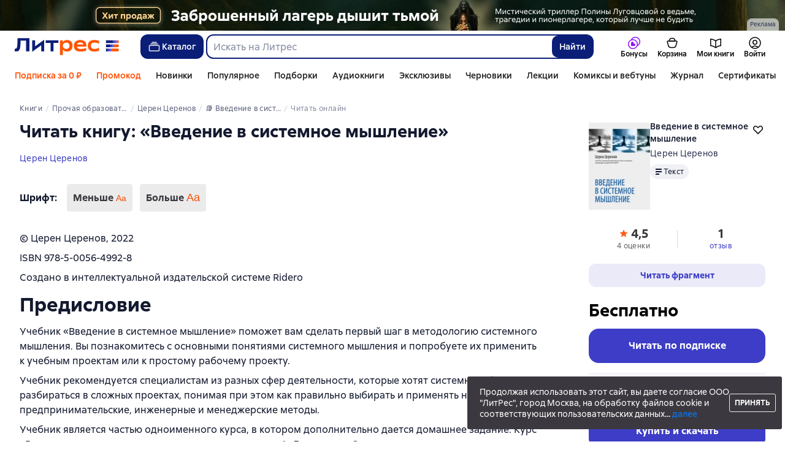

--- FILE ---
content_type: text/html; charset=utf-8
request_url: https://www.litres.ru/book/ceren-cerenov/vvedenie-v-sistemnoe-myshlenie-67689035/chitat-onlayn/
body_size: 54478
content:
<!DOCTYPE html><html lang="ru-RU"><script>if(typeof window.MutationObserver==='undefined'||typeof window.IntersectionObserver==='undefined'||typeof window.ResizeObserver==='undefined'||typeof window.globalThis==='undefined'||typeof window.Intl==='undefined'||typeof window.Intl.DateTimeFormat==='undefined'){document.write('<script src="https://cdnjs.cloudflare.com/polyfill/v3/polyfill.min.js?version=4.8.0&features=MutationObserver%2CIntersectionObserver%2CResizeObserver%2CglobalThis%2CIntl.DateTimeFormat.~locale.ru"></scr'+'ipt>')}
      </script><head><meta charSet="utf-8" data-next-head=""/><link rel="prefetch" href="https://cdn.litres.ru/_next/static/media/sprite.991cbbb9.svg" as="image" type="image/svg+xml" fetchpriority="high"/><link rel="shortcut icon" href="https://cdn.litres.ru/static/litres/favicon.svg" type="image/svg+xml" data-next-head=""/><link rel="shortcut icon" href="https://cdn.litres.ru/static/litres/favicon.ico" type="image/x-icon" data-next-head=""/><link title="Новые книги на Литрес" rel="alternate" type="application/rss+xml" href="/rss/" data-next-head=""/><link rel="apple-touch-icon" href="https://cdn.litres.ru/static/litres/i/social/seo/icon_114x114.png?caf381" data-next-head=""/><link rel="yandex-tableau-widget" href="https://www.litres.ru/static/litres/inc/seo/yandex-tableau-manifest.json" data-next-head=""/><link rel="manifest" href="https://www.litres.ru/static/manifest.json" data-next-head=""/><meta content="ru" http-equiv="content-language" data-next-head=""/><meta name="viewport" content="width=device-width, initial-scale=1" data-next-head=""/><link rel="preload" href="https://cdn.litres.ru/static/imgb2/media/2026/1/2/b_00010002.webp" as="image" fetchpriority="high" data-next-head=""/><link rel="preload" as="font" fetchpriority="high" href="https://cdn.litres.ru/static/litres/fonts/ALSSirius-Regular.woff2" type="font/woff2" crossorigin="anonymous" data-next-head=""/><link rel="preload" as="font" fetchpriority="high" href="https://cdn.litres.ru/static/litres/fonts/ALSSirius-Medium.woff2" type="font/woff2" crossorigin="anonymous" data-next-head=""/><link rel="preload" as="font" fetchpriority="high" href="https://cdn.litres.ru/static/litres/fonts/ALSSirius-Bold.woff2" type="font/woff2" crossorigin="anonymous" data-next-head=""/><link rel="preconnect" href="https://cdn.litres.ru" data-next-head=""/><link rel="preconnect" href="https://api.litres.ru" data-next-head=""/><link rel="dns-prefetch" href="https://www.google.ru" data-next-head=""/><link rel="dns-prefetch" href="https://counter.yadro.ru" data-next-head=""/><link rel="dns-prefetch" href="https://statad.ru" data-next-head=""/><link rel="alternate" href="https://litres.de/book/ceren-cerenov/vvedenie-v-sistemnoe-myshlenie-67689035/read/" hreflang="de" data-next-head=""/><link rel="alternate" href="https://litres.com/book/ceren-cerenov/vvedenie-v-sistemnoe-myshlenie-67689035/read/" hreflang="en" data-next-head=""/><link rel="alternate" href="https://litres.es/book/ceren-cerenov/vvedenie-v-sistemnoe-myshlenie-67689035/read/" hreflang="es" data-next-head=""/><link rel="alternate" href="https://www.litres.ru/book/ceren-cerenov/vvedenie-v-sistemnoe-myshlenie-67689035/chitat-onlayn/" hreflang="ru" data-next-head=""/><link rel="alternate" href="https://litres.pl/book/ceren-cerenov/vvedenie-v-sistemnoe-myshlenie-67689035/read/" hreflang="pl" data-next-head=""/><link rel="alternate" href="https://litres.az/book/ceren-cerenov/vvedenie-v-sistemnoe-myshlenie-67689035/read/" hreflang="az" data-next-head=""/><link rel="alternate" href="https://litres.ee/book/ceren-cerenov/vvedenie-v-sistemnoe-myshlenie-67689035/read/" hreflang="et" data-next-head=""/><link rel="alternate" href="https://www.litres.ru/book/ceren-cerenov/vvedenie-v-sistemnoe-myshlenie-67689035/chitat-onlayn/" hreflang="x-default" data-next-head=""/><title data-next-head="">«Введение в системное мышление», Церен Церенов читать онлайн фрагмент бесплатно без регистрации</title><meta name="description" content="Читать онлайн книгу 📙 «Введение в системное мышление» автора Церена Церенова полностью на сайте или в приложении Литрес: Книги и аудиокниги." data-next-head=""/><meta property="og:type" content="books.book" data-next-head=""/><meta property="og:title" content="«Введение в системное мышление», Церен Церенов читать онлайн фрагмент бесплатно без регистрации" data-next-head=""/><meta property="og:url" content="https://www.litres.ru/book/ceren-cerenov/vvedenie-v-sistemnoe-myshlenie-67689035/chitat-onlayn/" data-next-head=""/><meta property="og:image" content="https://www.litres.ru/pub/c/cover/67689035.jpg" data-next-head=""/><meta property="og:site_name" content="Литрес" data-next-head=""/><meta property="og:description" content="Читать онлайн книгу 📙 «Введение в системное мышление» автора Церена Церенова полностью на сайте или в приложении Литрес: Книги и аудиокниги." data-next-head=""/><link href="https://www.litres.ru/book/ceren-cerenov/vvedenie-v-sistemnoe-myshlenie-67689035/chitat-onlayn/" rel="canonical" data-next-head=""/><link rel="preload" as="image" fetchpriority="high" href="https://cdn.litres.ru/pub/c/cover_200/67689035.webp" data-next-head=""/><script type="application/ld+json" data-next-head="">{
  "@context": "https://schema.org",
  "@type": "Book",
  "name": "Введение в системное мышление",
  "description": "Книга Церена Церенова «Введение в системное мышление» — Учебник знакомит с основными понятиями системного мышления, которые приняты в международных стандартах менеджмента и инженерии. С их помощью человек любой специализации или команда сможет составить системное описание своей деятельности, продукта или сервиса, а также системы клиента. Учебник помогает сделать первый шаг в системное мышление, которое связывает между собой предпринимательскую, инженерную и менеджерскую области интересов.",
  "url": "https://www.litres.ru/book/ceren-cerenov/vvedenie-v-sistemnoe-myshlenie-67689035/chitat-onlayn/",
  "image": "https://cdn.litres.ru/pub/c/cover/67689035.jpg",
  "author": {
    "@type": "Person",
    "name": "Церен Церенов"
  },
  "publisher": {
    "@type": "Organization",
    "name": "ЛитРес"
  },
  "isbn": "9785005649928",
  "bookFormat": "https://schema.org/EBook",
  "isAccessibleForFree": false,
  "potentialAction": {
    "@type": "ReadAction",
    "target": "https://www.litres.ru/book/ceren-cerenov/vvedenie-v-sistemnoe-myshlenie-67689035/chitat-onlayn/",
    "name": "Читать онлайн"
  },
  "aggregateRating": {
    "@type": "AggregateRating",
    "ratingValue": "4.5",
    "reviewCount": "4"
  }
}</script><link data-next-font="" rel="preconnect" href="/" crossorigin="anonymous"/><script id="AdvCakeSdkLoader" data-nscript="beforeInteractive">window.addEventListener("advcake_track_id_updated",e=>{"undefined"!=typeof window&&(window.lastAdvCakeTrackId=e.detail?.value)}),function(e){var a=new URLSearchParams(window.location.search);if(a.has("lfrom")||a.has("lfrom_processed")||a.has("utm_source")){var t=e.createElement("script");t.async=1,t.src="https://tj4rxr.ru/",(e=e.getElementsByTagName("script")[0]).parentNode.insertBefore(t,e)}}(document);</script><link rel="preload" href="https://cdn.litres.ru/_next/static/css/a7c4d1cedba4c19b.css" as="style"/><link rel="stylesheet" href="https://cdn.litres.ru/_next/static/css/a7c4d1cedba4c19b.css" data-n-g=""/><link rel="preload" href="https://cdn.litres.ru/_next/static/css/e410baf545b1601f.css" as="style"/><link rel="stylesheet" href="https://cdn.litres.ru/_next/static/css/e410baf545b1601f.css" data-n-p=""/><link rel="preload" href="https://cdn.litres.ru/_next/static/css/4557f357d6d2fc49.css" as="style"/><link rel="stylesheet" href="https://cdn.litres.ru/_next/static/css/4557f357d6d2fc49.css" data-n-p=""/><link rel="preload" href="https://cdn.litres.ru/_next/static/css/35bbc1c1b2cfd9a7.css" as="style"/><link rel="stylesheet" href="https://cdn.litres.ru/_next/static/css/35bbc1c1b2cfd9a7.css" data-n-p=""/><link rel="preload" href="https://cdn.litres.ru/_next/static/css/dbe9f8e2f3567f37.css" as="style"/><link rel="stylesheet" href="https://cdn.litres.ru/_next/static/css/dbe9f8e2f3567f37.css" data-n-p=""/><link rel="preload" href="https://cdn.litres.ru/_next/static/css/9411fb2943f56dc2.css" as="style"/><link rel="stylesheet" href="https://cdn.litres.ru/_next/static/css/9411fb2943f56dc2.css"/><link rel="preload" href="https://cdn.litres.ru/_next/static/css/04b5b34160985ff6.css" as="style"/><link rel="stylesheet" href="https://cdn.litres.ru/_next/static/css/04b5b34160985ff6.css"/><link rel="preload" href="https://cdn.litres.ru/_next/static/css/daf81a6911e1aa8b.css" as="style"/><link rel="stylesheet" href="https://cdn.litres.ru/_next/static/css/daf81a6911e1aa8b.css"/><link rel="preload" href="https://cdn.litres.ru/_next/static/css/eef937116dc5fedc.css" as="style"/><link rel="stylesheet" href="https://cdn.litres.ru/_next/static/css/eef937116dc5fedc.css"/><noscript data-n-css=""></noscript><script defer="" nomodule="" src="https://cdn.litres.ru/_next/static/chunks/polyfills-42372ed130431b0a.js"></script><script defer="" src="https://cdn.litres.ru/_next/static/chunks/1971.d062d83d16ac0744.js"></script><script defer="" src="https://cdn.litres.ru/_next/static/chunks/1263-428bbb3bfd5be5b6.js"></script><script defer="" src="https://cdn.litres.ru/_next/static/chunks/3375-0ed6d12a2d2e38d2.js"></script><script defer="" src="https://cdn.litres.ru/_next/static/chunks/562-4c944648383554e9.js"></script><script defer="" src="https://cdn.litres.ru/_next/static/chunks/8721-c0857928980feda1.js"></script><script defer="" src="https://cdn.litres.ru/_next/static/chunks/4187.a98161a20fb9742c.js"></script><script defer="" src="https://cdn.litres.ru/_next/static/chunks/4686.c0a4c671af70548f.js"></script><script defer="" src="https://cdn.litres.ru/_next/static/chunks/5298-da6b2251d04e7eda.js"></script><script defer="" src="https://cdn.litres.ru/_next/static/chunks/9514.0117bca71a23fefb.js"></script><script src="https://cdn.litres.ru/_next/static/chunks/webpack-e6d49a7812be9b78.js" defer=""></script><script src="https://cdn.litres.ru/_next/static/chunks/framework-492644e40ce3fb68.js" defer=""></script><script src="https://cdn.litres.ru/_next/static/chunks/main-b7bbcf6f73715c1a.js" defer=""></script><script src="https://cdn.litres.ru/_next/static/chunks/pages/_app-190f19aafdd6c0d5.js" defer=""></script><script src="https://cdn.litres.ru/_next/static/chunks/4168-3f76546877cf4dfb.js" defer=""></script><script src="https://cdn.litres.ru/_next/static/chunks/2838-1d2ec371c92ecf1e.js" defer=""></script><script src="https://cdn.litres.ru/_next/static/chunks/6470-d88080d635eb7568.js" defer=""></script><script src="https://cdn.litres.ru/_next/static/chunks/9964-c0682ba4df0765cd.js" defer=""></script><script src="https://cdn.litres.ru/_next/static/chunks/9994-824f6e034fb1a9da.js" defer=""></script><script src="https://cdn.litres.ru/_next/static/chunks/6430-3f6d4a9421cc3e1a.js" defer=""></script><script src="https://cdn.litres.ru/_next/static/chunks/3256-b04a9b073b2c9586.js" defer=""></script><script src="https://cdn.litres.ru/_next/static/chunks/7355-ee4f9de8cd5c2067.js" defer=""></script><script src="https://cdn.litres.ru/_next/static/chunks/4748-3f8acc95edfe91a6.js" defer=""></script><script src="https://cdn.litres.ru/_next/static/chunks/7364-38e5657d646334ba.js" defer=""></script><script src="https://cdn.litres.ru/_next/static/chunks/1106-059fa90473f65a50.js" defer=""></script><script src="https://cdn.litres.ru/_next/static/chunks/212-c4997437910f0798.js" defer=""></script><script src="https://cdn.litres.ru/_next/static/chunks/8680-a09ace72981691ae.js" defer=""></script><script src="https://cdn.litres.ru/_next/static/chunks/3241-b0c4da78d602ca9f.js" defer=""></script><script src="https://cdn.litres.ru/_next/static/chunks/3715-f26aab519e944f34.js" defer=""></script><script src="https://cdn.litres.ru/_next/static/chunks/9097-cc6280a1ba277436.js" defer=""></script><script src="https://cdn.litres.ru/_next/static/chunks/8430-6f01513d77118274.js" defer=""></script><script src="https://cdn.litres.ru/_next/static/chunks/2293-589f461797480a72.js" defer=""></script><script src="https://cdn.litres.ru/_next/static/chunks/5390-34df5c3138b304a4.js" defer=""></script><script src="https://cdn.litres.ru/_next/static/chunks/609-e7afee4cc71d1763.js" defer=""></script><script src="https://cdn.litres.ru/_next/static/chunks/3474-09be422c35affb85.js" defer=""></script><script src="https://cdn.litres.ru/_next/static/chunks/4525-ecf6cc70e43143e9.js" defer=""></script><script src="https://cdn.litres.ru/_next/static/chunks/6394-e1794dbea81d3835.js" defer=""></script><script src="https://cdn.litres.ru/_next/static/chunks/4456-3d018349c2ceaad7.js" defer=""></script><script src="https://cdn.litres.ru/_next/static/chunks/2124-726d798142558d6a.js" defer=""></script><script src="https://cdn.litres.ru/_next/static/chunks/1647-482afc2226904dfa.js" defer=""></script><script src="https://cdn.litres.ru/_next/static/chunks/pages/book/%5Bauthor%5D/%5BbookSlug%5D/chitat-onlayn-791d055f76260f20.js" defer=""></script><script src="https://cdn.litres.ru/_next/static/7-PHCsDglOsdKVZ6jhMy7/_buildManifest.js" defer=""></script><script src="https://cdn.litres.ru/_next/static/7-PHCsDglOsdKVZ6jhMy7/_ssgManifest.js" defer=""></script></head><body><div id="__next"><link rel="manifest" href="/static/manifest.json"/><div id="Tracking-Container"><div id="Tracking-NoJS-Container"><noscript><img src="https://www.tns-counter.ru/V13a****litres_ru/ru/UTF-8/tmsec=litres_total/" width="1" height="1" alt=""/></noscript><noscript><iframe src="https://www.googletagmanager.com/ns.html?id=GTM-NM9VW6D" height="0" width="0" style="display:none;visibility:hidden" title="googletagmanager"></iframe></noscript><noscript><img src="https://vk.com/rtrg?p=VK-RTRG-280711-d3F84" style="position:fixed;left:-999px" alt=""/></noscript></div></div><div id="layout-root" class="layout-root a8e74375 d1891d07"><div class="_45270123" style="padding-bottom:146px"></div><header data-testid="header" class="f6f1894d"><a tabindex="0" class="_52804aad" role="button">Перейти к контенту</a><div><div class="_96f658c4" role="presentation"><a data-testid="mainPromoBanner--desktop" href="https://www.litres.ru/book/polina-lugovcova/lukovaya-vedma-72076402/?erid=2W5zFJqAiPz&amp;banner_id=10002&amp;banner_title=2602850%20%D0%9B%D0%BE%D0%B1%D0%B7%D0%B8%D0%BD%D0%B0%20%D0%9F%D0%BE%D0%BB%D0%B8%D0%BD%D0%B0%20%D0%98%D0%B2%D0%B0%D0%BD%D0%BE%D0%B2%D0%BD%D0%B0%09%22%D0%9B%D1%83%D0%BA%D0%BE%D0%B2%D0%B0%D1%8F%20%D0%B2%D0%B5%D0%B4%D1%8C%D0%BC%D0%B0%20%22%20%20%D1%80%D0%B0%D1%81%D1%82%D1%8F%D0%B6%D0%BA%D0%B0%20%D1%80%D0%B5%D0%BA%D0%BB%D0%B0%D0%BC%D0%B0%20%D0%BF%D0%BB%D0%B0%D1%82%D0%BD%D1%8B%D1%85%20%D1%83%D1%81%D0%BB%D1%83%D0%B3&amp;campaign_id=43216&amp;place_slug=web-header-full-width&amp;source=banners" tabindex="0" class="_239e895a" target="_blank" rel="noreferrer" aria-label="2602850 Лобзина Полина Ивановна	&quot;Луковая ведьма &quot;  растяжка реклама платных услуг"><picture><source srcSet="https://cdn.litres.ru/static/imgb2/media/2026/1/2/b_00010002.webp" type="image/webp"/><source srcSet="https://cdn.litres.ru/static/imgb2/media/2026/1/2/b_00010002.jpg"/><img class="_239e895a" src="https://cdn.litres.ru/static/imgb2/media/2026/1/2/b_00010002.jpg" alt="2602850 Лобзина Полина Ивановна	&quot;Луковая ведьма &quot;  растяжка реклама платных услуг" decoding="sync"/></picture></a><div class="fb5d50fc"><div class="ca8c82b3"><p class="c0c890fc">Реклама</p></div></div></div></div><div class="_5d332c5b"><div class="d5ea9723"><a data-testid="header--logo" href="/" tabindex="0" class="afddcdd5" style="cursor:pointer" aria-label="Главная страница Литрес"><img src="https://cdn.litres.ru/static/litres/logo/logo_ru.svg" width="178" height="28" alt="Логотип Литрес" class="_1129de21"/></a></div><div class="_2834e32d"><button class="e3691cb9" type="button" data-testid="header-catalog-button"><svg width="25" height="24" viewBox="0 0 25 24" fill="none" xmlns="http://www.w3.org/2000/svg"><path d="M19.5 10H5.5C4.94772 10 4.5 10.4477 4.5 11V18C4.5 18.5523 4.94772 19 5.5 19H19.5C20.0523 19 20.5 18.5523 20.5 18V11C20.5 10.4477 20.0523 10 19.5 10Z" stroke="#E9EBF0" stroke-width="1.5" stroke-linejoin="round"></path><path d="M6.5 7.5H18.5" stroke="#E9EBF0" stroke-width="1.5" stroke-linejoin="round"></path><path d="M8.5 5H16.5" stroke="#E9EBF0" stroke-width="1.5" stroke-linejoin="round"></path></svg>Каталог</button><div tabindex="0" data-header-popup="genres" class="d90ed88e _22a8214a _43969555" style="top:146px" id="genres_popup" data-testid="genres_popup"><div class="_0c5402ca"><div class="_0a2c66f2"><div class="_08c36bed"><a tabindex="0" role="button" class="c0570ff8"><div class="e74cb539" data-testid="icon_close" role="presentation"></div></a><div class="_8cef4a23" data-testid="popup__genreContainer--wrapper"><div class="_0300f435"><a data-testid="popup__genreTitle" href="/legkoe-chtenie/" tabindex="0" class="_694da326 _0fce91f7">Легкое чтение</a><ul class="_9ecfeee7"><li class="_1248cde2"><a data-testid="popup__subGenre--link" href="/knigi-fentezi/" tabindex="0" title=" 0 книг" data-arts-count="false" class="_694da326 a881c758">Фэнтези</a></li><li class="_1248cde2"><a data-testid="popup__subGenre--link" href="/knigi-detektivy/" tabindex="0" title=" 0 книг" data-arts-count="false" class="_694da326 a881c758">Детективы</a></li><li class="_1248cde2"><a data-testid="popup__subGenre--link" href="/knigi-boeviki-ostrosugetnaya/" tabindex="0" title=" 0 книг" data-arts-count="false" class="_694da326 a881c758">Боевики, остросюжетная литература</a></li><li class="_1248cde2"><a data-testid="popup__subGenre--link" href="/knigi-fantastika/" tabindex="0" title=" 0 книг" data-arts-count="false" class="_694da326 a881c758">Фантастика</a></li><li class="_1248cde2"><a data-testid="popup__subGenre--link" href="/knigi-lubovnye-romany/" tabindex="0" title=" 0 книг" data-arts-count="false" class="_694da326 a881c758">Любовные романы</a></li><li class="_27a2191a" data-testid="popup__moreGeners--button"><a tabindex="0" role="button">Все<!-- --> <!-- -->12</a></li></ul></div><div class="_0300f435"><a data-testid="popup__genreTitle" href="/sereznoe-chtenie/" tabindex="0" class="_694da326 _0fce91f7">Серьезное чтение</a><ul class="_9ecfeee7"><li class="_1248cde2"><a data-testid="popup__subGenre--link" href="/knigi-sovremennaya-proza/" tabindex="0" title=" 0 книг" data-arts-count="false" class="_694da326 a881c758">Современная проза</a></li><li class="_1248cde2"><a data-testid="popup__subGenre--link" href="/klassicheskaya-literatura/" tabindex="0" title=" 0 книг" data-arts-count="false" class="_694da326 a881c758">Классическая литература</a></li><li class="_1248cde2"><a data-testid="popup__subGenre--link" href="/sereznoe-chtenie/ob-istorii-serezno/" tabindex="0" title=" 0 книг" data-arts-count="false" class="_694da326 a881c758">Об истории серьезно</a></li><li class="_1248cde2"><a data-testid="popup__subGenre--link" href="/knigi-publicistika/biografii-memuary/" tabindex="0" title=" 0 книг" data-arts-count="false" class="_694da326 a881c758">Биографии и мемуары</a></li><li class="_1248cde2"><a data-testid="popup__subGenre--link" href="/sereznoe-chtenie/stihi-poeziya/" tabindex="0" title=" 0 книг" data-arts-count="false" class="_694da326 a881c758">Cтихи, поэзия</a></li><li class="_27a2191a" data-testid="popup__moreGeners--button"><a tabindex="0" role="button">Все<!-- --> <!-- -->6</a></li></ul></div><div class="_0300f435"><a data-testid="popup__genreTitle" href="/istoriya/" tabindex="0" class="_694da326 _0fce91f7">История</a><ul class="_9ecfeee7"><li class="_1248cde2"><a data-testid="popup__subGenre--link" href="/populyarno-ob-istorii/" tabindex="0" title=" 0 книг" data-arts-count="false" class="_694da326 a881c758">Популярно об истории</a></li><li class="_1248cde2"><a data-testid="popup__subGenre--link" href="/knigi-priklucheniya/puteshestviyah/" tabindex="0" title=" 0 книг" data-arts-count="false" class="_694da326 a881c758">Книги о путешествиях</a></li><li class="_1248cde2"><a data-testid="popup__subGenre--link" href="/knigi-publicistika/biografii-memuary/" tabindex="0" title=" 0 книг" data-arts-count="false" class="_694da326 a881c758">Биографии и мемуары</a></li><li class="_1248cde2"><a data-testid="popup__subGenre--link" href="/knigi-detektivy/istoricheskie/" tabindex="0" title=" 0 книг" data-arts-count="false" class="_694da326 a881c758">Исторические детективы</a></li><li class="_1248cde2"><a data-testid="popup__subGenre--link" href="/knigi-sovremennaya-proza/istoricheskaya-literatura/" tabindex="0" title=" 0 книг" data-arts-count="false" class="_694da326 a881c758">Историческая литература</a></li><li class="_27a2191a" data-testid="popup__moreGeners--button"><a tabindex="0" role="button">Все<!-- --> <!-- -->12</a></li></ul></div><div class="_0300f435"><a data-testid="popup__genreTitle" href="/znaniya-navyki/biznes/" tabindex="0" class="_694da326 _0fce91f7">Бизнес-книги</a><ul class="_9ecfeee7"><li class="_1248cde2"><a data-testid="popup__subGenre--link" href="/biznes-knigi/lichnaya-effektivnost/" tabindex="0" title=" 0 книг" data-arts-count="false" class="_694da326 a881c758">Личная эффективность</a></li><li class="_1248cde2"><a data-testid="popup__subGenre--link" href="/biznes-knigi/menedzhment/" tabindex="0" title=" 0 книг" data-arts-count="false" class="_694da326 a881c758">Менеджмент</a></li><li class="_1248cde2"><a data-testid="popup__subGenre--link" href="/biznes-knigi/o-biznese-populyarno/" tabindex="0" title=" 0 книг" data-arts-count="false" class="_694da326 a881c758">О бизнесе популярно</a></li><li class="_1248cde2"><a data-testid="popup__subGenre--link" href="/biznes-knigi/zarubezhnaya-delovaya-literatura/" tabindex="0" title=" 0 книг" data-arts-count="false" class="_694da326 a881c758">Зарубежная деловая литература</a></li><li class="_1248cde2"><a data-testid="popup__subGenre--link" href="/biznes-knigi/taym-menedzhment/" tabindex="0" title=" 0 книг" data-arts-count="false" class="_694da326 a881c758">Тайм-менеджмент</a></li><li class="_27a2191a" data-testid="popup__moreGeners--button"><a tabindex="0" role="button">Все<!-- --> <!-- -->31</a></li></ul></div><div class="_0300f435"><a data-testid="popup__genreTitle" href="/znaniya-navyki/" tabindex="0" class="_694da326 _0fce91f7">Знания и навыки</a><ul class="_9ecfeee7"><li class="_1248cde2"><a data-testid="popup__subGenre--link" href="/knigi-psihologiya/samorazvitiye-lichnostnyy-rost/" tabindex="0" title=" 0 книг" data-arts-count="false" class="_694da326 a881c758">Саморазвитие / личностный рост</a></li><li class="_1248cde2"><a data-testid="popup__subGenre--link" href="/knigi-nauka-obrazovanie/nauchno-populyarnaya-literatura/" tabindex="0" title=" 0 книг" data-arts-count="false" class="_694da326 a881c758">Научно-популярная литература</a></li><li class="_1248cde2"><a data-testid="popup__subGenre--link" href="/znaniya-navyki/uchebnaya-nauchnaya-literatura/" tabindex="0" title=" 0 книг" data-arts-count="false" class="_694da326 a881c758">Учебная и научная литература</a></li><li class="_1248cde2"><a data-testid="popup__subGenre--link" href="/znaniya-navyki/biznes/" tabindex="0" title=" 0 книг" data-arts-count="false" class="_694da326 a881c758">Бизнес-книги</a></li><li class="_1248cde2"><a data-testid="popup__subGenre--link" href="/psihologiya-motivaciya/istorii-iz-zhizni/" tabindex="0" title=" 0 книг" data-arts-count="false" class="_694da326 a881c758">Истории из жизни</a></li><li class="_27a2191a" data-testid="popup__moreGeners--button"><a tabindex="0" role="button">Все<!-- --> <!-- -->12</a></li></ul></div><div class="_0300f435"><a data-testid="popup__genreTitle" href="/psihologiya-motivaciya/" tabindex="0" class="_694da326 _0fce91f7">Психология, мотивация</a><ul class="_9ecfeee7"><li class="_1248cde2"><a data-testid="popup__subGenre--link" href="/knigi-psihologiya/" tabindex="0" title=" 0 книг" data-arts-count="false" class="_694da326 a881c758">Книги по психологии</a></li><li class="_1248cde2"><a data-testid="popup__subGenre--link" href="/knigi-psihologiya/samorazvitiye-lichnostnyy-rost/" tabindex="0" title=" 0 книг" data-arts-count="false" class="_694da326 a881c758">Саморазвитие / личностный рост</a></li><li class="_1248cde2"><a data-testid="popup__subGenre--link" href="/psihologiya-motivaciya/religiya-duhovnaya-literatura/" tabindex="0" title=" 0 книг" data-arts-count="false" class="_694da326 a881c758">Религия и духовная литература</a></li><li class="_1248cde2"><a data-testid="popup__subGenre--link" href="/knigi-publicistika/biografii-memuary/" tabindex="0" title=" 0 книг" data-arts-count="false" class="_694da326 a881c758">Биографии и мемуары</a></li><li class="_1248cde2"><a data-testid="popup__subGenre--link" href="/psihologiya-motivaciya/istorii-iz-zhizni/" tabindex="0" title=" 0 книг" data-arts-count="false" class="_694da326 a881c758">Истории из жизни</a></li><li class="_27a2191a" data-testid="popup__moreGeners--button"><a tabindex="0" role="button">Все<!-- --> <!-- -->7</a></li></ul></div><div class="_0300f435"><a data-testid="popup__genreTitle" href="/sport-zdorove-krasota/" tabindex="0" class="_694da326 _0fce91f7">Спорт, здоровье, красота</a><ul class="_9ecfeee7"><li class="_1248cde2"><a data-testid="popup__subGenre--link" href="/sport-zdorove-krasota/medicina-i-zdorove/" tabindex="0" title=" 0 книг" data-arts-count="false" class="_694da326 a881c758">Медицина и здоровье</a></li><li class="_1248cde2"><a data-testid="popup__subGenre--link" href="/sport-zdorove-krasota/sport/" tabindex="0" title=" 0 книг" data-arts-count="false" class="_694da326 a881c758">Спорт</a></li><li class="_1248cde2"><a data-testid="popup__subGenre--link" href="/erotika-seks/seksualnyye-rukovodstva/" tabindex="0" title=" 0 книг" data-arts-count="false" class="_694da326 a881c758">Секс / секс-руководства</a></li><li class="_1248cde2"><a data-testid="popup__subGenre--link" href="/sport-zdorove-krasota/krasota/" tabindex="0" title=" 0 книг" data-arts-count="false" class="_694da326 a881c758">Красота</a></li></ul></div><div class="_0300f435"><a data-testid="popup__genreTitle" href="/hobbi-dosug/" tabindex="0" class="_694da326 _0fce91f7">Хобби, досуг</a><ul class="_9ecfeee7"><li class="_1248cde2"><a data-testid="popup__subGenre--link" href="/knigi-ezoterika/yoga/" tabindex="0" title=" 0 книг" data-arts-count="false" class="_694da326 a881c758">Йога</a></li><li class="_1248cde2"><a data-testid="popup__subGenre--link" href="/knigi-dom-semya/kulinariya/" tabindex="0" title=" 0 книг" data-arts-count="false" class="_694da326 a881c758">Кулинария</a></li><li class="_1248cde2"><a data-testid="popup__subGenre--link" href="/knigi-dom-semya/hobbi_uvlecheniya/" tabindex="0" title=" 0 книг" data-arts-count="false" class="_694da326 a881c758">Хобби / увлечения</a></li><li class="_1248cde2"><a data-testid="popup__subGenre--link" href="/knigi-iskusstvo/izobrazitelnoe-iskusstvo/" tabindex="0" title=" 0 книг" data-arts-count="false" class="_694da326 a881c758">Изобразительное искусство</a></li><li class="_1248cde2"><a data-testid="popup__subGenre--link" href="/knigi-dom-semya/rukodeliye-remesla/" tabindex="0" title=" 0 книг" data-arts-count="false" class="_694da326 a881c758">Рукоделие и ремесла</a></li><li class="_27a2191a" data-testid="popup__moreGeners--button"><a tabindex="0" role="button">Все<!-- --> <!-- -->19</a></li></ul></div><div class="_0300f435"><a data-testid="popup__genreTitle" href="/dom-dacha/" tabindex="0" class="_694da326 _0fce91f7">Дом, дача</a><ul class="_9ecfeee7"><li class="_1248cde2"><a data-testid="popup__subGenre--link" href="/knigi-dom-semya/kulinariya/" tabindex="0" title=" 0 книг" data-arts-count="false" class="_694da326 a881c758">Кулинария</a></li><li class="_1248cde2"><a data-testid="popup__subGenre--link" href="/knigi-dom-semya/hobbi_uvlecheniya/" tabindex="0" title=" 0 книг" data-arts-count="false" class="_694da326 a881c758">Хобби / увлечения</a></li><li class="_1248cde2"><a data-testid="popup__subGenre--link" href="/dom-dacha/domashnee-hozyaystvo/" tabindex="0" title=" 0 книг" data-arts-count="false" class="_694da326 a881c758">Домашнее хозяйство</a></li><li class="_1248cde2"><a data-testid="popup__subGenre--link" href="/knigi-dom-semya/rukodeliye-remesla/" tabindex="0" title=" 0 книг" data-arts-count="false" class="_694da326 a881c758">Рукоделие и ремесла</a></li><li class="_1248cde2"><a data-testid="popup__subGenre--link" href="/knigi-dom-semya/domashnie-zhivotnye/" tabindex="0" title=" 0 книг" data-arts-count="false" class="_694da326 a881c758">Домашние животные</a></li><li class="_27a2191a" data-testid="popup__moreGeners--button"><a tabindex="0" role="button">Все<!-- --> <!-- -->16</a></li></ul></div><div class="_0300f435"><a data-testid="popup__genreTitle" href="/detskie-knigi/" tabindex="0" class="_694da326 _0fce91f7">Детские книги</a><ul class="_9ecfeee7"><li class="_1248cde2"><a data-testid="popup__subGenre--link" href="/detskie-knigi/zarubezhnye/" tabindex="0" title=" 0 книг" data-arts-count="false" class="_694da326 a881c758">Зарубежные детские книги</a></li><li class="_1248cde2"><a data-testid="popup__subGenre--link" href="/detskie-knigi/skazki/" tabindex="0" title=" 0 книг" data-arts-count="false" class="_694da326 a881c758">Сказки</a></li><li class="_1248cde2"><a data-testid="popup__subGenre--link" href="/detskie-knigi/children/" tabindex="0" title=" 0 книг" data-arts-count="false" class="_694da326 a881c758">Книги для детей</a></li><li class="_1248cde2"><a data-testid="popup__subGenre--link" href="/detskie-knigi/knigi_doshkolniki/" tabindex="0" title=" 0 книг" data-arts-count="false" class="_694da326 a881c758">Книги для дошкольников</a></li><li class="_1248cde2"><a data-testid="popup__subGenre--link" href="/detskie-knigi/dlya-podrostkov/" tabindex="0" title=" 0 книг" data-arts-count="false" class="_694da326 a881c758">Книги для подростков</a></li><li class="_27a2191a" data-testid="popup__moreGeners--button"><a tabindex="0" role="button">Все<!-- --> <!-- -->15</a></li></ul></div><div class="_0300f435"><a data-testid="popup__genreTitle" href="/roditelyam/" tabindex="0" class="_694da326 _0fce91f7">Родителям</a><ul class="_9ecfeee7"><li class="_1248cde2"><a data-testid="popup__subGenre--link" href="/knigi-dom-semya/vospitanie-detey/" tabindex="0" title=" 0 книг" data-arts-count="false" class="_694da326 a881c758">Воспитание детей</a></li><li class="_1248cde2"><a data-testid="popup__subGenre--link" href="/knigi-psihologiya/detskaya/" tabindex="0" title=" 0 книг" data-arts-count="false" class="_694da326 a881c758">Детская психология</a></li><li class="_1248cde2"><a data-testid="popup__subGenre--link" href="/detskie-knigi/" tabindex="0" title=" 0 книг" data-arts-count="false" class="_694da326 a881c758">Детские книги</a></li><li class="_1248cde2"><a data-testid="popup__subGenre--link" href="/zdorovye-detey/" tabindex="0" title=" 0 книг" data-arts-count="false" class="_694da326 a881c758">Здоровье детей</a></li></ul></div><div class="_0300f435"><a data-testid="popup__genreTitle" href="/publicistika-periodicheskie-izdaniya/" tabindex="0" class="_694da326 _0fce91f7">Публицистика и периодические издания</a><ul class="_9ecfeee7"><li class="_1248cde2"><a data-testid="popup__subGenre--link" href="/knigi-publicisticheskaya-literatura/" tabindex="0" title=" 0 книг" data-arts-count="false" class="_694da326 a881c758">Публицистическая литература</a></li><li class="_1248cde2"><a data-testid="popup__subGenre--link" href="/periodicheskie-izdaniya/" tabindex="0" title=" 0 книг" data-arts-count="false" class="_694da326 a881c758">Периодические издания</a></li><li class="_1248cde2"><a data-testid="popup__subGenre--link" href="/podcasts/" tabindex="0" title=" 0 книг" data-arts-count="false" class="_694da326 a881c758">Подкасты</a></li></ul></div><div class="_0300f435"><a data-testid="popup__genreTitle" href="/drafts/" tabindex="0" class="_694da326 _0fce91f7">Черновики</a></div><div class="_0300f435"><a data-testid="popup__genreTitle" href="/selfpublishing/" tabindex="0" class="_694da326 _0fce91f7">Эксклюзивы</a></div><div class="_0300f435"><a data-testid="popup__genreTitle" href="/genre/webtoon-275083/" tabindex="0" class="_694da326 _0fce91f7">Вебтуны</a></div><div class="_0300f435"><a data-testid="popup__genreTitle" href="/showroom/fanfic/" tabindex="0" class="_694da326 _0fce91f7">Фанфики</a></div><div class="_0300f435"><a data-testid="popup__genreTitle" href="/collections/besplatnie-knigi/" tabindex="0" class="_694da326 _0fce91f7">Бесплатные книги</a></div></div></div></div></div><div class="d29aea3f" data-testid="popup__allGenre--button"><a href="/pages/new_genres/" tabindex="0" class="_694da326">Все 142 жанра<div class="_666c263c" data-testid="icon_chevronRight" role="presentation"></div></a></div></div><div class="cc56edc5"><form action="/search/" method="get" autoComplete="off" data-testid="header__search-form--desktop" role="search" aria-label="Искать на Литрес"><div class="_629ab8b2"><input class="_8fba8811" maxLength="150" placeholder="Искать на Литрес" name="q" data-testid="search__input" role="combobox" aria-controls="suggestionsSearchResult" aria-autocomplete="list" aria-haspopup="listbox" aria-expanded="false" value=""/><button class="_82b1c248" type="submit" data-testid="search__button" aria-label="Найти " aria-description="Результаты поиска появятся на странице">Найти</button></div></form></div></div><nav class="_32536d0d _2d8c1892" aria-label="Пользовательские разделы меню"><div class="_94c21a9e _486a4e26" data-testid="tab-bonus" id="tab-bonus"><a data-testid="tab__link" href="/landing/litres-bonus-change/" tabindex="0" class="_4e1b756d"><div class="_9b56e24b"><div class="b53838dd"><svg fill="none" viewBox="0 0 20 20" width="20" height="20" xmlns="http://www.w3.org/2000/svg"><path d="m15.293 15.293c2.7757-1.2553 4.707-4.0486 4.707-7.293 0-4.4183-3.5817-8-8-8-3.2444 0-6.0377 1.9313-7.293 4.707-2.7757 1.2553-4.707 4.0486-4.707 7.293 0 4.4182 3.5817 8 8 8 3.2444 0 6.0377-1.9314 7.293-4.707zm0.6189-2.1015c1.572-1.1864 2.5881-3.0703 2.5881-5.1915 0-3.5898-2.9101-6.5-6.5-6.5-2.1212 0-4.0051 1.0161-5.1915 2.5881 0.38874-0.05805 0.78662-0.08813 1.1915-0.08813 4.4183 0 8 3.5817 8 8 0 0.4049-0.0301 0.8028-0.0881 1.1915zm-1.4119-1.1915c0 3.5898-2.9101 6.5-6.5 6.5-3.5898 0-6.5-2.9102-6.5-6.5 0-3.5899 2.9102-6.5 6.5-6.5 3.5899 0 6.5 2.9102 6.5 6.5zm-9.4999-1.0165-6e-5 0.0164c-0.00275 0.7461 6.5e-4 2.608 0.00255 3.5047 5.9e-4 0.2757 0.22368 0.4983 0.49935 0.4983h3.4981c1.0002 0 3 0 3-2.003 0-2.5-3-2.0001-3-2.0001s0.5-3-2-2.9999c-1.9891 1e-5 -1.9963 1.9784-1.9999 2.9836z" clip-rule="evenodd" fill="#9013FE" fill-rule="evenodd"></path></svg></div></div><p class="d554e81d">Бонусы</p></a></div><div class="_25280e6d c79b8d23" data-testid="tab-basket" id="tab-basket"><a data-testid="tab__link" href="/my-books/cart/" tabindex="0" class="c151ff38"><div class="_4e9bf279"><div class="e9e60f90"><svg width="24" height="24" viewBox="0 0 24 24" fill="none" xmlns="http://www.w3.org/2000/svg" data-testid="basketTabIcon"><path d="M18.9243 9H5.07573C4.41135 9 3.93169 9.63591 4.11421 10.2747L5.92111 16.5989C6.41174 18.3161 7.98128 19.5 9.76721 19.5H14.2328C16.0187 19.5 17.5883 18.3161 18.0789 16.5989L19.8858 10.2747C20.0683 9.6359 19.5886 9 18.9243 9Z" stroke="#020305" stroke-width="1.5" stroke-linejoin="round"></path><path d="M15.7395 9H8.26051C7.54417 9 7.06016 8.2689 7.33993 7.60945L7.62487 6.9378C8.25188 5.45986 9.70176 4.5 11.3072 4.5H12.6928C14.2982 4.5 15.7481 5.45986 16.3751 6.9378L16.6601 7.60945C16.9398 8.2689 16.4558 9 15.7395 9Z" stroke="#020305" stroke-width="1.5" stroke-linejoin="round"></path></svg></div></div><p class="_545559a4">Корзина</p></a></div><div class="_25280e6d e74ef06a" data-testid="tab-myBooks" id="tab-myBooks"><a data-testid="tab__link" href="/my-books/" tabindex="0" class="c151ff38"><div class="_4e9bf279"><div class="e9e60f90"><svg width="24" height="24" viewBox="0 0 24 24" fill="none" xmlns="http://www.w3.org/2000/svg"><path d="M11.5203 8.4566L12 8.8557L12.4797 8.45659C14.071 7.1326 16.179 6.44532 17.9438 6.09571C18.8178 5.92257 19.5885 5.83593 20.1392 5.7927C20.1772 5.78972 20.2142 5.78694 20.25 5.78436V16.4503C20.2116 16.4537 20.172 16.4573 20.131 16.4612C19.6036 16.5116 18.8664 16.612 18.0166 16.8124C16.3246 17.2114 14.1419 18.0175 12.2909 19.6576C12.1308 19.7995 11.8692 19.7995 11.7091 19.6576C9.85805 18.0175 7.67537 17.2114 5.9834 16.8124C5.13358 16.612 4.39636 16.5116 3.86895 16.4612C3.82805 16.4573 3.78838 16.4537 3.75 16.4503V5.78437C3.78583 5.78695 3.82277 5.78972 3.86078 5.79271C4.41153 5.83594 5.18216 5.92258 6.05618 6.09572C7.82102 6.44534 9.929 7.13261 11.5203 8.4566Z" stroke="#020305" stroke-width="1.5"></path><path d="M12 8V14.5V19" stroke="#020305" stroke-width="1.5"></path></svg></div></div><p class="_545559a4">Мои книги</p></a></div><div class="_2a9f6674" data-testid="user-button"><div data-testid="header__login-button--desktop"><div class="_25280e6d" data-testid="tab-login" id="tab-login"><a data-testid="tab__link" href="/auth/login" tabindex="0" class="c151ff38"><div class="_4e9bf279"><div class="e9e60f90"><svg width="24" height="24" viewBox="0 0 24 24" fill="none" xmlns="http://www.w3.org/2000/svg"><circle cx="12" cy="11" r="3.25" stroke="#020305" stroke-width="1.5"></circle><path d="M6.5 19.318C7.84208 18.0095 9.50575 17 12 17C14.4943 17 16.1579 18.0095 17.5 19.318" stroke="#020305" stroke-width="1.5"></path><rect x="3" y="3" width="18" height="18" rx="9" stroke="#020305" stroke-width="1.5"></rect></svg></div></div><p class="_545559a4">Войти</p></a></div></div></div></nav></div><div id="lowerMenuWrap" class="_6424f003"><nav class="_0f27da77" aria-label="Основное меню"><div class="dc8d3e2c" data-testid="lowerMenu_items"><a data-testid="lowerMenu__item--subscription" href="/litres_subscription/" tabindex="0" class="b64bffff _41cb3e28" aria-hidden="false">Подписка за 0 ₽</a><a data-testid="lowerMenu__item--promoCodes" href="/promocode/" tabindex="0" class="b64bffff _41cb3e28" aria-hidden="false">Промокод</a><a data-testid="lowerMenu__item--newBooks" href="/showroom/new/" tabindex="0" class="b64bffff" aria-hidden="false">Новинки</a><a data-testid="lowerMenu__item--popular" href="/popular/" tabindex="0" class="b64bffff" aria-hidden="false">Популярное</a><a data-testid="lowerMenu__item--compilations" href="/collections/" tabindex="0" class="b64bffff" aria-hidden="false">Подборки</a><a data-testid="lowerMenu__item--audiobooks" href="/audiobooks/" tabindex="0" class="b64bffff" aria-hidden="false">Аудиокниги</a><a data-testid="lowerMenu__item--selfpub" href="/selfpublishing/" tabindex="0" class="b64bffff" aria-hidden="false">Эксклюзивы</a><a data-testid="lowerMenu__item--drafts" href="/drafts/" tabindex="0" class="b64bffff" aria-hidden="false">Черновики</a><a data-testid="lowerMenu__item--lectures" href="/showroom/lectures/" tabindex="0" class="b64bffff" aria-hidden="false">Лекции</a><a data-testid="lowerMenu__item--comics" href="/showroom/komiksy-i-manga-274060/" tabindex="0" class="b64bffff" aria-hidden="false">Комиксы и вебтуны</a><a data-testid="lowerMenu__item--journal" href="/journal/" tabindex="0" class="b64bffff" aria-hidden="false">Журнал</a><a data-testid="lowerMenu__item--certificatePresent" href="/certificate-present/" tabindex="0" class="b64bffff" aria-hidden="false">Сертификаты</a><a data-testid="lowerMenu__item--partners" href="/company/partners/" tabindex="0" class="b64bffff" aria-hidden="false">Партнёрская программа</a><a data-testid="lowerMenu__item--becomeAnAuthor" href="https://selfpub.ru/?utm_source=litres&amp;utm_medium=header&amp;utm_campaign=top" tabindex="0" class="b64bffff" aria-hidden="false">Стать автором</a><div class="_4887b5dd" data-testid="lowerMenu_moreButtonWrap"><div class="a8239b96" data-testid="lower-menu__more-button" tabindex="0"><a tabindex="-1">Ещё</a><svg width="12" height="8" viewBox="0 0 12 8" fill="none" xmlns="http://www.w3.org/2000/svg"><path d="M1 1L6 6L11 1" stroke="#212121" stroke-width="1.5" stroke-linecap="round"></path></svg></div><div style="visibility:hidden;position:absolute;left:-150px"><div data-testid="lowerMenu_moreItems"><a data-testid="lowerMenu_moreItem" href="/showroom/detskie-knigi-5007/" tabindex="0" class="d1d2e572" role="button" aria-label="Детская литература"><div class="_12a87617" data-testid="contextMenu__itemContent">Детская литература</div></a><a data-testid="lowerMenu_moreItem" href="/showroom/fanfic/" tabindex="0" class="d1d2e572" role="button" aria-label="Фанфики"><div class="_12a87617" data-testid="contextMenu__itemContent">Фанфики</div></a><a data-testid="lowerMenu_moreItem" href="/abonement/" tabindex="0" class="d1d2e572" role="button" aria-label="Литрес Абонемент"><div class="_12a87617" data-testid="contextMenu__itemContent">Литрес Абонемент</div></a><a data-testid="lowerMenu_moreItem" href="/company/adv-for-business/" tabindex="0" class="d1d2e572" role="button" aria-label="Реклама для бизнеса"><div class="_12a87617" data-testid="contextMenu__itemContent">Реклама для бизнеса</div></a><a data-testid="lowerMenu_moreItem" href="/podcasts/" tabindex="0" class="d1d2e572" role="button" aria-label="Подкасты"><div class="_12a87617" data-testid="contextMenu__itemContent">Подкасты</div></a><a data-testid="lowerMenu_moreItem" href="/cms/corp-library/" tabindex="0" class="d1d2e572" role="button" aria-label="Корпоративная библиотека"><div class="_12a87617" data-testid="contextMenu__itemContent">Корпоративная библиотека</div></a><a data-testid="lowerMenu_moreItem" href="/cms/7330/" tabindex="0" class="d1d2e572" role="button" aria-label="Литрес Чтец"><div class="_12a87617" data-testid="contextMenu__itemContent">Литрес Чтец</div></a><a data-testid="lowerMenu_moreItem" href="/selfpub/" tabindex="0" class="d1d2e572" role="button" aria-label="Издать свою книгу"><div class="_12a87617" data-testid="contextMenu__itemContent">Издать свою книгу</div></a><a data-testid="lowerMenu_moreItem" href="/app/" tabindex="0" class="d1d2e572" role="button" aria-label="Мобильные приложения"><div class="_12a87617" data-testid="contextMenu__itemContent">Мобильные приложения</div></a></div></div></div></div></nav></div></header><main class="_5b2dba93" id="main" role="main" aria-labelledby="pageTitle"><div id="book-card__wrapper" class="c76b1a71" data-testid="book-card__wrapper"><div class="_781d7927 c63abdae"><div class="_91b0f2df"><nav id="breadcrumbs" aria-label="Хлебные крошки" style="max-width:100%"><ul class="_7cfd77fe _60c52b62" itemscope="" itemType="https://schema.org/BreadcrumbList" data-testid="breadcrumbs__wrapper"><li itemscope="" itemType="https://schema.org/ListItem" itemProp="itemListElement" class="_3dce98ba _722f533b"><a href="/" tabindex="0" itemProp="item"><span itemProp="name">Книги</span></a><meta itemProp="position" content="1"/></li><li itemscope="" itemType="https://schema.org/ListItem" itemProp="itemListElement" class="_3dce98ba _722f533b"><a href="/genre/prochaya_obrazovatelnaya_literatura-6351/" tabindex="0" itemProp="item"><span itemProp="name">прочая образовательная литература</span></a><meta itemProp="position" content="2"/></li><li itemscope="" itemType="https://schema.org/ListItem" itemProp="itemListElement" class="_3dce98ba _722f533b"><a href="/author/ceren-cerenov/" tabindex="0" itemProp="item"><span itemProp="name">Церен Церенов</span></a><meta itemProp="position" content="3"/></li><li itemscope="" itemType="https://schema.org/ListItem" itemProp="itemListElement" class="_3dce98ba _8a9b0126"><a href="/book/ceren-cerenov/vvedenie-v-sistemnoe-myshlenie-67689035/" tabindex="0" itemProp="item"><div class="_3ff52e0a _5f5676e7" data-testid="icon_crumbArrow" role="presentation"></div>📚 <span itemProp="name">Введение в системное мышление</span></a><meta itemProp="position" content="4"/></li><li itemscope="" itemType="https://schema.org/ListItem" itemProp="itemListElement" class="_3dce98ba _722f533b"><span itemProp="name">Читать онлайн</span><meta itemProp="position" content="5"/></li></ul></nav></div></div><div itemscope="" itemType="https://schema.org/Book" class="_038197f0"><meta itemProp="dateModified" content="2022-07-29T15:36:17"/><div class="ea768cd9"><div class="fc31b6d9"><div class="_04653b03" data-testid="readOnline__text--wrapper"><h1 class="_4a525e88">Читать книгу: «Введение в системное мышление»</h1><div class="c69cf7d0"><a href="/author/ceren-cerenov/" tabindex="0" class="">Церен Церенов</a></div><div class="_488557a8" data-testid="readOnline__fontSwitcher--wrapper"><span class="_2f974056">Шрифт<!-- -->:</span><div class="ab795679"><button type="button" class="_59612ff9">Меньше <span class="ffbf8abb">Аа</span></button><button type="button" class="_59612ff9">Больше <span class="_5228c767">Аа</span></button></div></div><div class="_43a405f8" data-testid="readOnline__fontSize--style" style="font-size:1em"><p>© Церен Церенов, 2022</p><p>ISBN 978-5-0056-4992-8</p><p>Создано в интеллектуальной издательской системе Ridero</p><h2 id="part_43">Предисловие</h2><p>Учебник «Введение в системное мышление» поможет вам сделать первый шаг в методологию системного мышления. Вы познакомитесь с основными понятиями системного мышления и попробуете их применить к учебным проектам или к простому рабочему проекту.</p><p>Учебник рекомендуется специалистам из разных сфер деятельности, которые хотят системно и быстро разбираться в сложных проектах, понимая при этом как правильно выбирать и применять необходимые предпринимательские, инженерные и менеджерские методы.</p><p>Учебник является частью одноименного курса, в котором дополнительно дается домашнее задание. Курс «Введение в системное мышление» не заменяет курс А. Левенчука «Системное мышление», а всего лишь является ступенькой к нему. Данный учебник отличается от учебника «Системное мышление» тем, что он короче и содержит краткое изложение основных мыслей в моей авторской редакции. Также в учебнике учтен мой опыт проведения более 30 потоков курса «Системный подход в предпринимательстве, инженерии и менеджменте».</p><p>Вы можете проходить курс самостоятельно, в study group или в рамках группового обучения с участием преподавателя. Преподаватель обратит внимание на многочисленные подводные камни, ответит на вопросы и проверит ваше домашнее задание.</p><p>Если у вас в процессе изучения появится дополнительное время и возможности, то я рекомендую сразу дополнительно читать соответствующие главы онлайн-курса «Практическое системное мышление». Это можно сделать бесплатно в рамках одной подписки «Бесконечное развитие» на сайте Школы системного менеджмента (https://system-school.ru/). В любом случае я рекомендую обязательно впоследствии пройти курс «Практическое системное мышление» для закрепления понимания<a href="#idm140313378699088" id="a_idm140313378699088" class="footnote"><sup class="note__sup">1</sup></a>. «Налет часов» или общее количество времени на изучение системного мышления – это важная составляющая успеха.</p><p>Наш курс состоит из:</p><p>• 12 глав<a href="#idm140313378686928" id="a_idm140313378686928" class="footnote"><sup class="note__sup">2</sup></a> в отличие от 8 глав курса «Практическое системное мышление 2022», при этом порядок некоторых глав изменен, а также добавлена глава 12 для подготовки к написанию итогового эссе;</p><p>• в курсе 11 домашних заданий (далее – ДЗ), которые необходимо выполнять исходя из личных жизненных примеров и рабочих проектов. В каждом ДЗ необходимо практиковать мышление письмом<a href="#idm140313378700496" id="a_idm140313378700496" class="footnote"><sup class="note__sup">3</sup></a>, и как его результат – публиковать пост. В посте нужно использовать заметки, которые вы напишете в процессе изучения курсов;</p><p>• если вы записались на групповые форматы (study group, тренинги с преподавателем), то вы будете получать соответствующую обратную связь на свои вопросы и выполненные домашние задания.</p><p>По итогам курса рекомендуется написать итоговое системное эссе. Если вы пройдете данный курс самостоятельно, то разместите эссе (или ссылку на него) в блоге ШСМ (https://blog.system-school.ru/), чтобы получить обратную связь от студентов и выпускников ШСМ.</p><p>Я помню, как изучал сложные предметы на мех-мате МГУ. Могу сказать, что системное мышление не проще матанализа, который нам преподавали на первом курсе. Однако, даже не самый выдающийся школьник смог с ним справиться за счет определенных практик собранности. Поэтому вам необходимо в рамках курса проделать следующую самостоятельную работу:</p><p>• организовать систематическое чтение каждой главы курса и дополнительной литературы в течение недели (лучше делать это ежедневно, не читая сразу всё в один день) и составлять заметки;</p><p>• систематически реализовывать практику мышления письмом в процессе выполнения ДЗ и написать 12 постов (по каждой главе, включая итоговый пост о прохождении курса);</p><p>• изменить расписание, заложив 10—15 часов в неделю в течение 3 месяцев, на изучение курса<a href="#idm140313378694608" id="a_idm140313378694608" class="footnote"><sup class="note__sup">4</sup></a>;</p><p>• вести постоянный учет инвестированного времени согласно расписанию и выделенным слотам времени на каждый день недели.</p><p>Обращаю внимание на организацию личной работы: систематическое выполнение ДЗ, планирование и учет времени на обучение. Важно удерживать внимание на общем количестве инвестированного времени, чтобы привыкнуть к сложному обучению и видеть на первых этапах положительный результат в виде выполненного плана по инвестициям времени на курс<a href="#idm140313378691536" id="a_idm140313378691536" class="footnote"><sup class="note__sup">5</sup></a>.</p><p>Надеюсь, что ваш первый шаг в системное мышление будет результативным, и вы откроете мир методологии, которая позволяет буквально менять мышление и делать мир лучше. Если у вас возникнут вопросы, то их можно задавать в чате поддержки<a href="#idm140313378691664" id="a_idm140313378691664" class="footnote"><sup class="note__sup">6</sup></a> данного курса в Телеграм или преподавателю при групповом обучении.</p><p>Хочу выразить особую благодарность научному руководителю ШСМ Анатолию Левенчуку, который проделал колоссальную методологическую работу, написав учебник системного мышления. При этом Анатолий продолжает поддерживать актуальность своего творения. Поэтому я смог сконцентрироваться на методической работе, и тем самым понизить порог входа в увлекательное системное мышление.</p><p>В разработке данного курса приняли участие выпускники ШСМ: Юрий Боклашов, Борис Романов, Александр Вяткин, Вячеслав Кунев, Лия Руни и другие студенты, который учились у меня на курсе «Системный подход в предпринимательстве, инженерии и менеджменте». Отдельная благодарность сотрудникам ШСМ Ильшату Габдуллину, Дмитрию Стародубову, Юлии Чайковской за помощь в подготовке курса.</p><p>Данный учебник посвящаю своему учителю математики Льву Эрдниевичу Бембиеву.</p><p>Автор курса, основатель и управляющий партнер «Школы системного менеджмента» – Церен Церенов.</p><h2 id="part_74">Глава 1. Что такое системное мышление и зачем оно современному человеку?</h2><h3 id="part_77">Не системный подход!</h3><p>В этой главе вы узнаете что такое системное мышление и как оно помогает при работе со сложностью. Вы разберетесь с классическим и современным понятием «система», а также поймете как развивается интеллект.</p><p>Большинство людей оперирует <b>«бытовым» пониманием терминов</b> «система» и «системное мышление». Люди подразумевает под «системностью» личную организованность, старательность, желание всё предусмотреть, учесть всевозможные детали и вообще всё, что может оказаться важным.</p><div style="text-align: center;"><img src="https://www.litres.ru/pub/t/67689035.json/image0_625d9c80f6c3210700f6fc0b_jpg.jpeg" alt=""/></div><br/><p><b>«Системность» часто путают с «систематичностью»</b> – и систематически плохое или неправильное мышление приводит к плачевным результатам. Несмотря на то, что многие словари определяют системность и систематичность как синонимы, мы будем разделять эти понятия. Систематичность, регулярность, дисциплинированность означают, что человек постоянно, по расписанию что-то делает, а системность – что человек умеет своим вниманием «разрезать» мир на разные системы, и умеет работать с этими системами и с разными интересами людей.</p><p><b>Системность определяет «что делать», а систематичность указывает, что делать это нужно регулярно, постоянно</b>. Одно не заменяет другого. Необходимо быть и системным, и систематичным.</p><p>Общеизвестно, что в мире всё со всем связано, но системность – это не только забота о том, чтобы не упустить ни одной детали. Необходимо выделять важное из общего фона и, наоборот, вписывать что-то важное в общий контекст. <b>Системное мышление направляет внимание</b> специалиста или команды при реализации проекта. Объекты внимания обозначаются определенными понятиями. С помощью этих понятий мы, своим вниманием, выделяем как важное, так и контексты. Поэтому системное мышление знакомит нас с этими понятиями и навыком находить их в рабочих проектах.</p><p>Нам также недостаточно аналитической деятельности. Интеллектуалы часто говорят о необходимости проведения анализа. И это правильно. Но нельзя забывать, что аналитическая деятельность всего лишь часть, нужен ещё и синтез. <b>Анализ – это разложение на части, а синтез – это соединение вместе</b>. Системное мышление использует функциональный анализ, то есть разделение системы на функциональные части, и модульный синтез – сборку системы из конструктивных частей.</p><p>С учетом вышеизложенного вам необходимо подготовиться к тому, что многие ваши текущие представления будут вступать в противоречие с методологией системного мышления, но при этом по итогу обучения ваши картины мира будут систематизированы.</p><h3 id="part_95">Системное мышление – это часть мыслительного мастерства</h3><p>Каждый человек имеет жизненное мастерство. Давайте поймём где место системного мышления в жизненном мастерстве человека. Мы будем делить жизненное мастерство и соответствующие знания на три части:</p><p><b>1. Мастерство саморазвития или собранности</b><a href="#idm140313338750800" id="a_idm140313338750800" class="footnote"><sup class="note__sup">7</sup></a>. Его также называют мастерством владения собой, способностью собрать себя в кучку, довести дело до конца, умением управлять своим вниманием;</p><p><b>2. Мыслительное мастерство или интеллект</b>. Это способность быстро разбираться в новых ситуациях и находить способ решения сложных задач. Системное мышление является частью мыслительного мастерства;</p><p><b>3. Прикладное мастерство</b>. Это непосредственное решение задачи с целью получить какой-то видимый результат – рабочий продукт.</p><br/><div style="text-align: center;"><img src="https://www.litres.ru/pub/t/67689035.json/image1_625d9d76f6c3210700f6fc0d_jpg.jpeg" alt=""/></div><br/><p>В частности, систематичность – это важное свойство мастерства собранности или саморазвития, а системность —важное свойство интеллекта или мыслительного мастерства.</p><p>С помощью прикладного мастерства непосредственно решается задача. Возьмём, к примеру, прикладное мастерство бухгалтера. Бухгалтер создаёт рабочий продукт – бухгалтерский баланс, и за это получает оплату. Работодатель платит именно за прикладное мастерство. Системное мышление не заменяет прикладное мастерство, но помогает быстрее учиться, а также выбирать необходимые прикладные практики для выхода из новых ситуаций и решения сложных задач.</p><p>За каждым из трех видов мастерства стоят определенные знания (теории). Самые понятные обывателю – это дисциплины прикладного мастерства. Например, за прикладным мастерством бухгалтера стоит дисциплина бухгалтерского учета. Большинство людей хорошо понимают важность прикладного мастерства. Вы сами можете привести примеры прикладных дисциплин, которыми зарабатываете себе на жизнь.</p><p>Однако, прежде чем применить конкретное знание к новой ситуации или к сложной задаче, должен сработать интеллект (или мыслительное мастерство). <b>Функция интеллекта</b> состоит в том, чтобы сначала неясную и непонятную проблему перевести в хорошо сформулированную задачу, а потом найти способ решения этой задачи. Пока не решить, а только найти или подобрать прикладные профессиональные знания, которые подойдут для решения. Само решение задачи – прерогатива прикладного мастерства.</p><p>Чтобы развивать интеллект необходимо видеть за прикладными знаниями следующий слой – <b>трансдисциплины</b>. Именно с помощью трансдисциплин развивается интеллект.</p><p>Почему так? Начальный интеллект дается от рождения, но далее он прогрессирует за счет опыта решения новых задач. Выход из новых ситуаций и решение сложных задач человек обычно ищет методом проб и ошибок. Но дополнительно к этому можно изучить трансдисциплины, чтобы ошибок становилось меньше, а результаты были лучше. В курсе «Образование для образованных» представлен список из всех 17 трансдисциплин<a href="#idm140313338755920" id="a_idm140313338755920" class="footnote"><sup class="note__sup">8</sup></a>, которые развивают интеллект. И системное мышление лишь одна из них.</p><p>У каждого человека так или иначе развиты все способности мыслительного мастерства, а данные трансдисциплины усиливают эти способности. В данном курсе речь пойдет о системном мышлении.</p><h3 id="part_119">Как стать всегда востребованным высококлассным специалистом</h3><p>Каков путь развития высококлассного специалиста? Например, IT-разработчика, product manager, директора по развитию или системного инженера.</p><p><b>Траектория развития востребованного человека</b> в бизнесе примерно одинаковая. Основа – это хорошее образование. Ведь пока человек грызет гранит сложной науки у него развивается интеллект<a href="#idm140313338775376" id="a_idm140313338775376" class="footnote"><sup class="note__sup">9</sup></a>. Поэтому с большой вероятностью речь идёт о технической специализации и/или о фундаментальном образовании в сфере естественных наук. А потом его ждёт тернистый путь по карьерным ступенькам, в рамках которого обучение проходит на практике, в том числе от опытных наставников или в рамках крутых проектов. Время от времени происходит прокачка навыков на краткосрочных прикладных курсах.</p><p>Однако, все чаще в мире появляются исключения. Начальное и среднее образование ничем не заменить, разве что его начали давать в частных садиках и школах. А вот высшее образование теряет былой престиж, и часто молодые люди предпочитают получать знания прямо в проектной деятельности. Многие вспомнят примеры состоявшихся предпринимателей, которые в прошлом веке бросали учебу в Гарварде ради своего стартапа.</p><p>Но вряд ли путь Гейтса, Цукерберга или Бренсона возможно повторить. Невозможно подсчитать количество людей, которые бросили учебу в вузе ради работы, но у них ничего не вышло. Тем не менее, нельзя не заметить такой тренд: многие крутые IT-специалисты не имеют высшего образования. И основываясь на этом примере, можно сделать хорошее предположение.</p><p>В таком поведении есть резон, и причина этого в том, что фундаментальное образование во всем мире не соответствует веяниям времени. IT сравнительно новая сфера, а фундаментальное образование, на котором должны строиться прикладные IT-компетенции, никак не поменялось. Если говорить о России, то это мех-мат, ВМиК или физ-тех.</p><p>Отсюда можно сделать сильное заявление о том, что <b>STEM</b><a href="#idm140313338777808" id="a_idm140313338777808" class="footnote"><sup class="note__sup">10</sup></a> как стандарт высококлассного фундаментального образования устарел. Именно по этой причине многие (уже не только в IT) обоснованно считают: чтобы стать специалистом лучше сразу инвестировать время в практику, а не тратить его на старую прошивку интеллекта в вузе.</p><p>Однако, жизнь всё же сложно обмануть. Жизненное мастерство состоит из интеллекта и из прикладного мастерства (специализации). Нужно и то, и другое. Узкая специализация, даже в предпринимательстве или в программировании, имеет высокие риски. Узкопрофильный специалист обычно становится заложником своего опыта<a href="#idm140313338778832" id="a_idm140313338778832" class="footnote"><sup class="note__sup">11</sup></a>. А мир быстро меняется и поэтому прикладные знания быстро устаревают. <b>Только интеллект позволяет быстро замечать изменения и справляться с новыми проблемами</b>. В том числе переучиваться и бесконечно развиваться, чтобы всегда оставаться востребованным.</p><p>Таким образом, без фундаментального образования, которое призвано усиливать интеллект, обойтись нельзя. Поэтому ШСМ предлагает новый стандарт из 17 трансдисциплин.</p><p>Обучение на всю жизнь должно включать программы по усилению интеллекта. Невозможно учиться только прикладным практикам или soft skills. Людям в возрасте 30—35 лет рекомендуется провести <b>апгрейд своей фундаментальной прошивки</b>, чтобы ускорить работу мозга<a href="#idm140313338781008" id="a_idm140313338781008" class="footnote"><sup class="note__sup">12</sup></a>. И чтобы справляться с современными проблемами и сложными проектами. Но это должны быть не устаревшие вузовские программы, а современные sota-трансдисциплины.</p><p>И ещё одна поправка к программе обучения. Такой апгрейд интеллекта должен происходить одновременно с реализацией рабочих проектов. Фундаментальное образование можно получать одновременно с обучением прикладной специализации, реализуя рабочие проекты. Данная методика применяется в ШСМ, поэтому домашние задания вам будет необходимо выполнять на примерах ваших рабочих проектов, а при необходимости осваивать необходимые прикладные практики.</p><h3 id="part_140">Интеллект-стек ШСМ-2021</h3><p>Школа системного менеджмента нацелена на комплексное развитие интеллекта. Поэтому мы формируем список трансдисциплин, которые помогают современному человеку быстрее справляться со сложными задачами. Среди всех трансдисциплин мыслительного мастерства важное место занимает системное мышление. В новой редакции книги «Образование для образованных – 2021» Анатолий Левенчук привел список из 17 трансдисциплин, которые создают интеллект современного человека.</p><p>Вот этот <b>интеллект-стек</b> трансдисциплин: Труд (инженерия, менеджмент, предпринимательство), Системное мышление, Экономика, Методология, Риторика, Этика, Эстетика, Исследования, Объяснения, Логика, Алгоритмика, Онтология, Теория понятий, Теория информации, Семантика, Собранность, Понятизация.</p><p>В книге не только приведён список интеллект-стека. Мы понимаем как должно измениться содержание всех данных трансдисциплин. С прошлого века много что изменилось. Например, системное мышление 20 века абсолютно не похоже на системное мышление 2.0. Вы это хорошо поймете из нашего курса.</p><h3 id="part_147">Что такое «системное мышление»?</h3><p>Прежде чем читать далее рекомендуем на время остановиться и написать, как вы понимаете системное мышление. Вам будет потом интересно сверить ваши мысли и наше объяснение понятия «системного мышления».</p><p>Когда мы будем говорить про системное мышление, то будем иметь в виду один из двух вариантов:</p><p>1. Во-первых, <b>это трансдисциплина</b>, которая помогает работать с многочисленными интересами. Тут уместно заметить, что название «Системное мышление» аналогично таким названиям трансдисциплин как «Математика» или «Физика». По каждой трансдисциплине есть учебник. Например, Анатолий Левенчук написал учебник «Системное мышление», а вы читаете учебник «Введение в системное мышление».</p><p>2. Во-вторых, когда говорят про системное мышление, то часто имеют в виду <b>поведение интеллекта,</b> которое решает какую-то сложную задачу. Но это поведение основано на принципах, которые положены в основу трансдисциплины системного мышления. Точно также мы можем говорить, что математическое мышление – это поведение интеллекта, который оперирует математическими понятиями и принципами.</p><br/><div style="text-align: center;"><img src="https://www.litres.ru/pub/t/67689035.json/image2_625da8e0f6c3210700f6fc0f_jpg.jpeg" alt=""/></div><br/><p>В <b>системном мышлении нет ничего сверхъестественного, мистического, эзотерического</b> и т. п. Мы не будем разбираться в структуре «мышления», и обсуждать различные психологические аспекты. Мы считаем, что любое мышление ставится за счет изучения определенных понятий и теорий, которые применяются в реальной жизни. Эти понятия вы и будете изучать, а также применять в своих рабочих и личных проектах.</p><h3 id="part_161">Системное мышление и трудовой кругозор</h3><p>Разберёмся подробнее с тем, что такое <b>трансдисциплина</b>.</p><p>Всё знание человечества мы можем классифицировать по разным принципам. Например, вы хорошо знаете, что существуют естественные науки и гуманитарные науки. Это один принцип деления теорий.</p><p>Но есть и другие. Вот другой принцип деления теорий – <b>отношение трансдисциплины и дисциплины</b>. Одна теория может быть дисциплиной, а другая по отношению к ней – трансдисциплиной.</p><br/><div style="text-align: center;"><img src="https://www.litres.ru/pub/t/67689035.json/image3_625da980f6c3210700f6fc11_jpg.jpeg" alt=""/></div><br/><p>Трансдисциплины задают общие понятия и принципы, которые используются в соответствующих дисциплинах. Например, математика – это трансдисциплина для физики, химии, биологии и для многих других дисциплин, в которых используется математический язык.</p><p><b>Системное мышление является трансдисциплиной для дисциплин – предпринимательство, инженерия и менеджмент</b>. Понятия системного мышления помогают быстрее разбираться с предпринимательскими теориями, дисциплинами инженерии и менеджмента.</p><p>Отношение трансдисциплины и дисциплины объясняет необходимость интеллект-стека. Зная трансдисциплины, можно быстрее и качественнее разбираться с любыми прикладными дисциплинами. До 21 века складывалась такое разделение: первую часть жизни человек преимущественно получает фундаментальные знания, а в остальное время уделяет внимание прикладному мастерству. Но в 21 веке мы не можем рассчитывать на одну профессию. Тем более, кардинально изменились фундаментальные науки. Поэтому современному человеку придется одновременно обновлять прошивку интеллекта и развивать прикладное мастерство. Возможно, что фундаментальные знания придется обновлять несколько раз за жизнь, через каждые 5—10 лет.</p><h3 id="part_176">Модель/теория/дисциплина как описание реальности</h3><p>Прикладных дисциплин или разных взглядов на мир достаточно много. Например, на систему автомобиль может смотреть инженер, водитель, пассажир, эколог, налоговик и множество других заинтересованных в автомобиле лиц.</p><p>Каждый человек имеет свою картину мира, то есть <b>разные роли видят физический мир по-своему.</b> У всех ролей свои описания реальности. Понятно, что множество описаний могут не совпадать между собой, а разные люди хотят преобразовать мир по-своему. И это нормально.</p><br/><div style="text-align: center;"><img src="https://www.litres.ru/pub/t/67689035.json/image4_625daa54f6c3210700f6fc13_jpg.jpeg" alt=""/></div><br/><p>Более того, чем больше интересов к системе, тем она сложнее. В современном мире приходится учитывать множество интересов. Сложность мира или систем как раз в том, что необходимо уметь работать с многочисленными интересами.</p><p>Каждое заинтересованное лицо руководствуется своими картинами мира, теориями, моделями и дисциплинами. Все эти теории не только определяют взгляд человека на мир, но и помогают описать соответствующий интерес в виде документов. Например, к системе предприятие есть интерес – «налоги». Существуют теории бухгалтерского и налогового учета, которые создают соответствующие описания данного интереса.</p><p>Поскольку интересов к любой системе много, то необходимо уметь работать с этими интересами и теориями. Системное мышление является сейчас востребованным методом работы. Как трансдисциплина системное мышление может работать с разными теориями, дисциплинами и моделями, которые стоят за каждым интересом.</p></div><div class="_1b5fd658"><div class="_0bdef5d2"><div class="notediv"   id="idm140313378699088" ><a href="#a_idm140313378699088" class="note__number">1.</a><span>Онлайн-курс – это учебник и тренажер с учебными задачами. Некоторые из этих задач мы будем решать на групповых занятиях, но из-за ограниченности времени мы решим не все задачи из онлайн-курса.</span></div></div><div class="_0bdef5d2"><div class="notediv"   id="idm140313378686928" ><a href="#a_idm140313378686928" class="note__number">2.</a><span>Обязательно рекомендуем при чтении вооружиться ручкой или делать заметки в компьютере. Доказано, что если потреблять информацию и одновременно фиксировать возникающие идеи и вопросы, то обучение будет намного эффективнее.</span></div></div><div class="_0bdef5d2"><div class="notediv"   id="idm140313378700496" ><a href="#a_idm140313378700496" class="note__number">3.</a><span>Мышление письмом – это главный метод обучения сложной методологии: если не пишете, то с большой вероятностью, не учитесь. Если вы письменно выполняете ДЗ, то тем самым включаете и развиваете свой интеллект.</span></div></div><div class="_0bdef5d2"><div class="notediv"   id="idm140313378694608" ><a href="#a_idm140313378694608" class="note__number">4.</a><span>Если для вас важен комфортный и неспешный режим: по одной главе в неделю. Если у вас есть больше времени, то можете пройти курс быстрее. Однако, не рекомендуется проходить курс быстрее, чем за месяц. Вы должны вдумчиво выполнить все ДЗ.</span></div></div><div class="_0bdef5d2"><div class="notediv"   id="idm140313378691536" ><a href="#a_idm140313378691536" class="note__number">5.</a><span>Содержательный результат в рабочих проектах и жизни в целом получится позднее. И вам будет необходимо не слиться до его получения. Внимание на инвестировании времени поможет достичь результата.</span></div></div><div class="_0bdef5d2"><div class="notediv"   id="idm140313378691664" ><a href="#a_idm140313378691664" class="note__number">6.</a><span><a href="https://t.me/intro_systems">https://t.me/intro_systems</a></span></div></div><div class="_0bdef5d2"><div class="notediv"   id="idm140313338750800" ><a href="#a_idm140313338750800" class="note__number">7.</a><span>Схема жизненного мастерства взята из курса «Системное саморазвитие». В курсе «Образование для образованных» Анатолий Левенчук включил мастерство собранности в мыслительное мастерство, дисциплины собранности в интеллект-стек. Как вы поймете далее, могут существовать разные модели одной и той же части физического мира. Пока для нас важнее не включать мастерство собранности в мыслительное мастерство. При этом все дальнейшие рассуждения не сильно этому мешают.</span></div></div><div class="_0bdef5d2"><div class="notediv"   id="idm140313338755920" ><a href="#a_idm140313338755920" class="note__number">8.</a><span>Tрудовой кругозор (предпринимательство, инженерия, менеджмент), системное мышление, экономика, методология, риторика, этика, эстетика, исследования, объяснения, логика, алгоритмика, онтология, теория понятий, теория информации, семантика, собранность, понятизация.</span></div></div><div class="_0bdef5d2"><div class="notediv"   id="idm140313338775376" ><a href="#a_idm140313338775376" class="note__number">9.</a><span>Человек постоянно попадает в новые ситуации и сталкивается со сложными задачами, и ему приходится находить выход. Именно так и усиливается интеллект.</span></div></div><div class="_0bdef5d2"><div class="notediv"   id="idm140313338777808" ><a href="#a_idm140313338777808" class="note__number">10.</a><span>https://ru.wikipedia.org/wiki/STEM</span></div></div><div class="_0bdef5d2"><div class="notediv"   id="idm140313338778832" ><a href="#a_idm140313338778832" class="note__number">11.</a><span>Причем от опыта, который наработан «пОтом и кровью», сложно отказаться. А это часто необходимо делать, потому что прикладные методы устаревают, профессии исчезают. И необходимо вовремя переучиваться.</span></div></div><div class="_0bdef5d2"><div class="notediv"   id="idm140313338781008" ><a href="#a_idm140313338781008" class="note__number">12.</a><span>И вероятно, что лет через 10 снова это придется делать, если хотите сохранить свою профессиональную востребованность.</span></div></div></div><div class="_50b5e8fa" data-testid="paginator--wrapper"><ul class="ec7afbe1" role="navigation" aria-label="Pagination"><li class="_6209f024 _19a2b98f _0fafaee8"><a class=" " tabindex="-1" role="button" aria-disabled="true" aria-label="Previous page"><button type="button" tabindex="-1" class="ad20ffd5 _6a327574 _1e03c651 _15ec3c5e" data-testid="paginator__previousLabel"><div class="_87b72f2c"><div class="_70e57f8e" data-testid="button__content"><div class="_3df12be1 f63da937"><div class="a80838f7" data-testid="icon_chevronLeft" role="presentation"></div></div><div class="d4e741ee" data-component="text-container"></div></div></div></button></a></li><li class="_9ba16136 _85cb54b9"><a rel="canonical" role="button" tabindex="-1" aria-label="Страница 1" aria-current="page">1</a></li><li class="_9ba16136"><a href="?page=2" tabindex="0" aria-label="Страница 2">2</a></li><li class="_9ba16136"><a href="?page=3" tabindex="0" aria-label="Страница 3">3</a></li><li class="_6209f024"><a class="" href="?page=2" tabindex="0" role="button" aria-disabled="false" aria-label="Next page"><button type="button" tabindex="-1" class="ad20ffd5 _6a327574 _1e03c651 _15ec3c5e" data-testid="paginator__nextLabel"><div class="_87b72f2c"><div class="_70e57f8e" data-testid="button__content"><div class="d4e741ee" data-component="text-container"></div><div class="_3df12be1 _9ea25b44 f63da937" data-component="button-icon"><div class="_666c263c" data-testid="icon_chevronRight" role="presentation"></div></div></div></div></button></a></li></ul></div></div></div><div class="a92602aa"><div class="f3b9275f"><div class="ef1829ae b983bca8"><a href="/book/ceren-cerenov/vvedenie-v-sistemnoe-myshlenie-67689035/" tabindex="0" class="_4efb74bd" style="height:150px;flex-basis:100px"><div class="_0bd8490c _0b2794ac fe3dcce3" data-testid="chitatOnlayn__artCover--wrapper" role="presentation"><picture><source srcSet="https://cdn.litres.ru/pub/c/cover_200/67689035.webp" type="image/webp"/><img fetchpriority="high" itemProp="image" alt="Введение в системное мышление" class="_1a783103" data-testid="adaptiveCover__img" src="https://cdn.litres.ru/pub/c/cover_200/67689035.jpg" aria-hidden="true" loading="lazy"/></picture></div></a><div class="f5b5e22a"><div class="_86af713b" style="max-height:none"><div><a href="/book/ceren-cerenov/vvedenie-v-sistemnoe-myshlenie-67689035/" tabindex="0" class="add64c30"><span itemProp="name">Введение в системное мышление</span></a></div></div><div class="f0f9120a" data-testid="chitatOnlayn__author--wrapper"><a href="/author/ceren-cerenov/" tabindex="0">Церен Церенов</a></div><div class="cbea3dd8"><div class="_8686aa3b" data-testid="label-format__wrapper" title="Текст"><span class="sr-only _1f9955a2">Текст</span><div class="d046a241" aria-hidden="true"><div class="d5334ca1" data-testid="icon_iconText" role="presentation"></div>Текст</div></div></div></div><button type="button" class="_98ad3f1d _3d1661ee fed0be69 fe5c8fec _42e8f92f"><div class="_707b7939"><div class="_12a62cff"><div class="_21a5d7cf _6ad4970c" data-testid="wishlist__button"><div class="_3c575d40 e426a638" data-testid="icon_favorites" role="presentation"></div></div></div></div></button></div><div class="b983bca8"><div class="aac23b55 _3897822c" data-testid="book-factoids__wrapper"><div itemProp="aggregateRating" itemscope="" itemType="https://schema.org/AggregateRating" class="e74553bc _79cb6115" data-testid="book-factoids__rating"><meta itemProp="worstRating" content="1"/><meta itemProp="bestRating" content="5"/><meta itemProp="ratingValue" content="4.5"/><meta itemProp="ratingCount" content="4"/><div tabindex="0" role="button" aria-label="Открыть попап чтобы проставить оценку. Средний рейтинг 4,5 на основе 4 оценок" aria-haspopup="dialog" aria-controls="rating-popup" class="fe68c5c8"><div class="_1419d759" data-testid="book-factoids__total-rating"><div class="_351a1d6a fe927ae1" data-testid="icon_rating" role="presentation"></div>4,5</div><div class="_63638bfa _79cb6115" data-testid="book-factoids__marks">4 оценки</div></div></div><div class="e74553bc _4e625f98"><div data-testid="book-factoids__reviews" tabindex="0" role="button" aria-label="Отзывы" class="fe68c5c8"><div class="_1419d759"><span>1</span></div><div class="_63638bfa"><a href="/book/ceren-cerenov/vvedenie-v-sistemnoe-myshlenie-67689035/otzivi/" tabindex="-1" class="_694da326">отзыв</a></div></div></div></div></div><div class="b983bca8"><div><a data-testid="book__fragmentReadListen--button" href="/book/ceren-cerenov/vvedenie-v-sistemnoe-myshlenie-67689035/chitat-onlayn/" class="ad20ffd5 _9de54c82 _9ee97056 _1f70b464" data-analytics-id="read-fragment-button" role="button"><div class="_87b72f2c"><div class="_70e57f8e" data-testid="button__content"><div class="d4e741ee" data-component="text-container">Читать фрагмент</div></div></div></a></div></div><div class="b983bca8"></div></div><div class="f1b955f9"><div class="adbb76c3 _0e3370de" data-testid="book-sale-block__subscription-wrapper"><div class="_6e285beb"><strong class="c2861f5a">Бесплатно</strong></div><button type="button" class="ad20ffd5 e46d17bc _86ab0c42 _1f70b464"><div class="_87b72f2c"><div class="_70e57f8e" data-testid="button__content"><div class="d4e741ee" data-component="text-container">Читать по подписке</div></div></div></button><div class="ea5528aa" data-testid="notification__wrapper"></div></div><div class="adbb76c3" data-testid="book-sale-block__PPD--wrapper" itemProp="offers" itemscope="" itemType="https://schema.org/Offer"><meta itemProp="priceCurrency" content="RUB"/><meta itemProp="price" content="400.00"/><div class="_6e285beb"><div class="_0f6d90eb"><strong class="c2861f5a" data-testid="book__saleBlock--discountPrice">400 ₽</strong></div></div><div class="_9e2062ab" data-testid="book-sale-block__price--button"><button type="button" class="ad20ffd5 e46d17bc _86ab0c42 _1f70b464 _2337ec76"><div class="_87b72f2c"><div class="_70e57f8e" data-testid="button__content"><div class="d4e741ee" data-component="text-container">Купить и скачать</div></div></div></button></div><div class="_9e2062ab"><button type="button" class="ad20ffd5 e46d17bc _9ee97056 _1f70b464" data-testid="book__addToCartButton"><div class="_87b72f2c"><div class="_70e57f8e" data-testid="button__content"><div class="_3df12be1"><div class="_67e0daaa" data-testid="icon_cart" role="presentation"></div></div><div class="d4e741ee" data-component="text-container">Добавить в корзину</div></div></div></button></div><div class="ea5528aa" data-testid="notification__wrapper"></div></div><div class="_7dc4b3f3"><div class="_3138f49b" data-testid="loyaltyProgram__invitation--wrapper"><div class="edfbb6ff"><span class="_1d4cdc5f _9cd36af7"><p>Начислим</p><p class="de1bd010">+<!-- -->12</p><div class="_8ec23644" data-testid="icon_bonusHeart" role="presentation"></div></span></div><p class="_8394cbdd">Покупайте книги и получайте бонусы в Литрес, Читай-городе и Буквоеде.</p><a tabindex="0">Участвовать в бонусной программе</a></div></div></div></div><div class="fc941394 _7a88fc0c"><div><h4 class="_5b356f8c">Жанры и теги</h4><div class="aa63d864"><div><a href="/genre/knigi_o_kompyuterah-6487/" tabindex="0" class="_694da326 f12c0b54">Книги о компьютерах</a><span aria-hidden="true">, </span></div><div><a href="/genre/prosto_o_biznese-6466/" tabindex="0" class="_694da326 f12c0b54">Просто о бизнесе</a><span aria-hidden="true">, </span></div><div><a href="/genre/prochaya_obrazovatelnaya_literatura-6351/" tabindex="0" class="_694da326 f12c0b54">Прочая образовательная литература</a></div></div></div><div data-testid="book-characteristics__wrapper" data-analytics-id="book-characteristics" class="_9d4e17ed"><div class="ddd308de"><div class="ae1c618c"><span>Возрастное ограничение<!-- -->: </span></div><span>12+</span></div><div class="ddd308de"><div class="ae1c618c"><span>Дата выхода на Литрес<!-- -->: </span></div><span>18 мая 2022</span></div><div class="ddd308de"><div class="ae1c618c"><span>Объем<!-- -->: </span></div><span>247 стр. 79 иллюстраций</span></div><div class="ddd308de"><div class="ae1c618c"><span>ISBN<!-- -->: </span></div><span itemProp="isbn">9785005649928</span></div><div class="ddd308de" data-testid="book__characteristicsCopyrightHolder"><div class="ae1c618c"><span>Правообладатель<!-- -->: </span></div><a href="/publisher/izdatelskie-resheniya/" tabindex="0" class="_694da326">Издательские решения</a></div><div class="ddd308de" data-testid="bookCard__characteristicsFileFormat--wrapper"><div class="ae1c618c"><span role="heading" aria-level="5">Формат скачивания<!-- -->:<!-- --> </span></div><div role="list"><span class="ba0fde33" role="listitem"><a tabindex="0" class="_694da326 _5f99e804">epub</a>, </span><span class="ba0fde33" role="listitem"><a tabindex="0" class="_694da326 _5f99e804">fb2</a>, </span><span class="ba0fde33" role="listitem"><a tabindex="0" class="_694da326 _5f99e804">fb3</a>, </span><span class="ba0fde33" role="listitem"><a tabindex="0" class="_694da326 _5f99e804">ios.epub</a>, </span><span class="ba0fde33" role="listitem"><a tabindex="0" class="_694da326 _5f99e804">mobi</a>, </span><span class="ba0fde33" role="listitem"><a tabindex="0" class="_694da326 _5f99e804">pdf</a>, </span><span class="ba0fde33" role="listitem"><a tabindex="0" class="_694da326 _5f99e804">txt</a>, </span><span class="ba0fde33" role="listitem"><a tabindex="0" class="_694da326 _5f99e804">zip</a></span></div></div></div><div class="_65d25908"><div class="_858c68e0"></div><div class="_858c68e0"></div></div><section aria-label="Рекомендации" class="_70f2b286" data-testid="book-recommendations__wrapper"><div data-testid="slider--wrapper__other-arts" class="d5dff5a3"><div class="aa89330d"><h2 class="d113beca" data-testid="slider__block--title"><a data-testid="content__type--link" href="/book/ceren-cerenov/vvedenie-v-sistemnoe-myshlenie-67689035/similar/" tabindex="0"><span>С этой книгой читают</span><div class="_666c263c _98aeefff" data-testid="icon_chevronRight" role="presentation"></div></a></h2><div class="e7f02e17"><div class="_630eafd1"><div style="width:144px;height:225px;animation-duration:2s;--skeleton-color:var(--content-gray-5)" class="_445d9c49 b461127e ec0677e5 _64e771d9 _519422a2" role="progressbar" aria-label="Загрузка контента" aria-valuetext="Загрузка..."></div><div style="animation-duration:2s;--skeleton-color:var(--content-gray-5)" class="_445d9c49 ec0677e5 _64e771d9" role="progressbar" aria-label="Загрузка контента" aria-valuetext="Загрузка..."></div><div style="animation-duration:2s;--skeleton-color:var(--content-gray-5)" class="_445d9c49 ec0677e5 _64e771d9 _9663752b" role="progressbar" aria-label="Загрузка контента" aria-valuetext="Загрузка..."></div><div style="animation-duration:2s;--skeleton-color:var(--content-gray-5)" class="_445d9c49 f41d69a3 _64e771d9" role="progressbar" aria-label="Загрузка контента" aria-valuetext="Загрузка..."></div></div><div class="_630eafd1"><div style="width:144px;height:225px;animation-duration:2s;--skeleton-color:var(--content-gray-5)" class="_445d9c49 b461127e ec0677e5 _64e771d9 _519422a2" role="progressbar" aria-label="Загрузка контента" aria-valuetext="Загрузка..."></div><div style="animation-duration:2s;--skeleton-color:var(--content-gray-5)" class="_445d9c49 ec0677e5 _64e771d9" role="progressbar" aria-label="Загрузка контента" aria-valuetext="Загрузка..."></div><div style="animation-duration:2s;--skeleton-color:var(--content-gray-5)" class="_445d9c49 ec0677e5 _64e771d9 _9663752b" role="progressbar" aria-label="Загрузка контента" aria-valuetext="Загрузка..."></div><div style="animation-duration:2s;--skeleton-color:var(--content-gray-5)" class="_445d9c49 f41d69a3 _64e771d9" role="progressbar" aria-label="Загрузка контента" aria-valuetext="Загрузка..."></div></div><div class="_630eafd1"><div style="width:144px;height:225px;animation-duration:2s;--skeleton-color:var(--content-gray-5)" class="_445d9c49 b461127e ec0677e5 _64e771d9 _519422a2" role="progressbar" aria-label="Загрузка контента" aria-valuetext="Загрузка..."></div><div style="animation-duration:2s;--skeleton-color:var(--content-gray-5)" class="_445d9c49 ec0677e5 _64e771d9" role="progressbar" aria-label="Загрузка контента" aria-valuetext="Загрузка..."></div><div style="animation-duration:2s;--skeleton-color:var(--content-gray-5)" class="_445d9c49 ec0677e5 _64e771d9 _9663752b" role="progressbar" aria-label="Загрузка контента" aria-valuetext="Загрузка..."></div><div style="animation-duration:2s;--skeleton-color:var(--content-gray-5)" class="_445d9c49 f41d69a3 _64e771d9" role="progressbar" aria-label="Загрузка контента" aria-valuetext="Загрузка..."></div></div><div class="_630eafd1"><div style="width:144px;height:225px;animation-duration:2s;--skeleton-color:var(--content-gray-5)" class="_445d9c49 b461127e ec0677e5 _64e771d9 _519422a2" role="progressbar" aria-label="Загрузка контента" aria-valuetext="Загрузка..."></div><div style="animation-duration:2s;--skeleton-color:var(--content-gray-5)" class="_445d9c49 ec0677e5 _64e771d9" role="progressbar" aria-label="Загрузка контента" aria-valuetext="Загрузка..."></div><div style="animation-duration:2s;--skeleton-color:var(--content-gray-5)" class="_445d9c49 ec0677e5 _64e771d9 _9663752b" role="progressbar" aria-label="Загрузка контента" aria-valuetext="Загрузка..."></div><div style="animation-duration:2s;--skeleton-color:var(--content-gray-5)" class="_445d9c49 f41d69a3 _64e771d9" role="progressbar" aria-label="Загрузка контента" aria-valuetext="Загрузка..."></div></div><div class="_630eafd1"><div style="width:144px;height:225px;animation-duration:2s;--skeleton-color:var(--content-gray-5)" class="_445d9c49 b461127e ec0677e5 _64e771d9 _519422a2" role="progressbar" aria-label="Загрузка контента" aria-valuetext="Загрузка..."></div><div style="animation-duration:2s;--skeleton-color:var(--content-gray-5)" class="_445d9c49 ec0677e5 _64e771d9" role="progressbar" aria-label="Загрузка контента" aria-valuetext="Загрузка..."></div><div style="animation-duration:2s;--skeleton-color:var(--content-gray-5)" class="_445d9c49 ec0677e5 _64e771d9 _9663752b" role="progressbar" aria-label="Загрузка контента" aria-valuetext="Загрузка..."></div><div style="animation-duration:2s;--skeleton-color:var(--content-gray-5)" class="_445d9c49 f41d69a3 _64e771d9" role="progressbar" aria-label="Загрузка контента" aria-valuetext="Загрузка..."></div></div><div class="_630eafd1"><div style="width:144px;height:225px;animation-duration:2s;--skeleton-color:var(--content-gray-5)" class="_445d9c49 b461127e ec0677e5 _64e771d9 _519422a2" role="progressbar" aria-label="Загрузка контента" aria-valuetext="Загрузка..."></div><div style="animation-duration:2s;--skeleton-color:var(--content-gray-5)" class="_445d9c49 ec0677e5 _64e771d9" role="progressbar" aria-label="Загрузка контента" aria-valuetext="Загрузка..."></div><div style="animation-duration:2s;--skeleton-color:var(--content-gray-5)" class="_445d9c49 ec0677e5 _64e771d9 _9663752b" role="progressbar" aria-label="Загрузка контента" aria-valuetext="Загрузка..."></div><div style="animation-duration:2s;--skeleton-color:var(--content-gray-5)" class="_445d9c49 f41d69a3 _64e771d9" role="progressbar" aria-label="Загрузка контента" aria-valuetext="Загрузка..."></div></div><div class="_630eafd1"><div style="width:144px;height:225px;animation-duration:2s;--skeleton-color:var(--content-gray-5)" class="_445d9c49 b461127e ec0677e5 _64e771d9 _519422a2" role="progressbar" aria-label="Загрузка контента" aria-valuetext="Загрузка..."></div><div style="animation-duration:2s;--skeleton-color:var(--content-gray-5)" class="_445d9c49 ec0677e5 _64e771d9" role="progressbar" aria-label="Загрузка контента" aria-valuetext="Загрузка..."></div><div style="animation-duration:2s;--skeleton-color:var(--content-gray-5)" class="_445d9c49 ec0677e5 _64e771d9 _9663752b" role="progressbar" aria-label="Загрузка контента" aria-valuetext="Загрузка..."></div><div style="animation-duration:2s;--skeleton-color:var(--content-gray-5)" class="_445d9c49 f41d69a3 _64e771d9" role="progressbar" aria-label="Загрузка контента" aria-valuetext="Загрузка..."></div></div><div class="_630eafd1"><div style="width:144px;height:225px;animation-duration:2s;--skeleton-color:var(--content-gray-5)" class="_445d9c49 b461127e ec0677e5 _64e771d9 _519422a2" role="progressbar" aria-label="Загрузка контента" aria-valuetext="Загрузка..."></div><div style="animation-duration:2s;--skeleton-color:var(--content-gray-5)" class="_445d9c49 ec0677e5 _64e771d9" role="progressbar" aria-label="Загрузка контента" aria-valuetext="Загрузка..."></div><div style="animation-duration:2s;--skeleton-color:var(--content-gray-5)" class="_445d9c49 ec0677e5 _64e771d9 _9663752b" role="progressbar" aria-label="Загрузка контента" aria-valuetext="Загрузка..."></div><div style="animation-duration:2s;--skeleton-color:var(--content-gray-5)" class="_445d9c49 f41d69a3 _64e771d9" role="progressbar" aria-label="Загрузка контента" aria-valuetext="Загрузка..."></div></div><div class="_630eafd1"><div style="width:144px;height:225px;animation-duration:2s;--skeleton-color:var(--content-gray-5)" class="_445d9c49 b461127e ec0677e5 _64e771d9 _519422a2" role="progressbar" aria-label="Загрузка контента" aria-valuetext="Загрузка..."></div><div style="animation-duration:2s;--skeleton-color:var(--content-gray-5)" class="_445d9c49 ec0677e5 _64e771d9" role="progressbar" aria-label="Загрузка контента" aria-valuetext="Загрузка..."></div><div style="animation-duration:2s;--skeleton-color:var(--content-gray-5)" class="_445d9c49 ec0677e5 _64e771d9 _9663752b" role="progressbar" aria-label="Загрузка контента" aria-valuetext="Загрузка..."></div><div style="animation-duration:2s;--skeleton-color:var(--content-gray-5)" class="_445d9c49 f41d69a3 _64e771d9" role="progressbar" aria-label="Загрузка контента" aria-valuetext="Загрузка..."></div></div><div class="_630eafd1"><div style="width:144px;height:225px;animation-duration:2s;--skeleton-color:var(--content-gray-5)" class="_445d9c49 b461127e ec0677e5 _64e771d9 _519422a2" role="progressbar" aria-label="Загрузка контента" aria-valuetext="Загрузка..."></div><div style="animation-duration:2s;--skeleton-color:var(--content-gray-5)" class="_445d9c49 ec0677e5 _64e771d9" role="progressbar" aria-label="Загрузка контента" aria-valuetext="Загрузка..."></div><div style="animation-duration:2s;--skeleton-color:var(--content-gray-5)" class="_445d9c49 ec0677e5 _64e771d9 _9663752b" role="progressbar" aria-label="Загрузка контента" aria-valuetext="Загрузка..."></div><div style="animation-duration:2s;--skeleton-color:var(--content-gray-5)" class="_445d9c49 f41d69a3 _64e771d9" role="progressbar" aria-label="Загрузка контента" aria-valuetext="Загрузка..."></div></div></div></div></div><div data-testid="slider--wrapper__other-arts" class="d5dff5a3"><div class="aa89330d"><h2 class="d113beca" data-testid="slider__block--title"><a data-testid="content__type--link" href="/author/ceren-cerenov/" tabindex="0"><span>Другие книги автора</span><div class="_666c263c _98aeefff" data-testid="icon_chevronRight" role="presentation"></div></a></h2><div class="e7f02e17"><div class="_630eafd1"><div style="width:144px;height:225px;animation-duration:2s;--skeleton-color:var(--content-gray-5)" class="_445d9c49 b461127e ec0677e5 _64e771d9 _519422a2" role="progressbar" aria-label="Загрузка контента" aria-valuetext="Загрузка..."></div><div style="animation-duration:2s;--skeleton-color:var(--content-gray-5)" class="_445d9c49 ec0677e5 _64e771d9" role="progressbar" aria-label="Загрузка контента" aria-valuetext="Загрузка..."></div><div style="animation-duration:2s;--skeleton-color:var(--content-gray-5)" class="_445d9c49 ec0677e5 _64e771d9 _9663752b" role="progressbar" aria-label="Загрузка контента" aria-valuetext="Загрузка..."></div><div style="animation-duration:2s;--skeleton-color:var(--content-gray-5)" class="_445d9c49 f41d69a3 _64e771d9" role="progressbar" aria-label="Загрузка контента" aria-valuetext="Загрузка..."></div></div><div class="_630eafd1"><div style="width:144px;height:225px;animation-duration:2s;--skeleton-color:var(--content-gray-5)" class="_445d9c49 b461127e ec0677e5 _64e771d9 _519422a2" role="progressbar" aria-label="Загрузка контента" aria-valuetext="Загрузка..."></div><div style="animation-duration:2s;--skeleton-color:var(--content-gray-5)" class="_445d9c49 ec0677e5 _64e771d9" role="progressbar" aria-label="Загрузка контента" aria-valuetext="Загрузка..."></div><div style="animation-duration:2s;--skeleton-color:var(--content-gray-5)" class="_445d9c49 ec0677e5 _64e771d9 _9663752b" role="progressbar" aria-label="Загрузка контента" aria-valuetext="Загрузка..."></div><div style="animation-duration:2s;--skeleton-color:var(--content-gray-5)" class="_445d9c49 f41d69a3 _64e771d9" role="progressbar" aria-label="Загрузка контента" aria-valuetext="Загрузка..."></div></div><div class="_630eafd1"><div style="width:144px;height:225px;animation-duration:2s;--skeleton-color:var(--content-gray-5)" class="_445d9c49 b461127e ec0677e5 _64e771d9 _519422a2" role="progressbar" aria-label="Загрузка контента" aria-valuetext="Загрузка..."></div><div style="animation-duration:2s;--skeleton-color:var(--content-gray-5)" class="_445d9c49 ec0677e5 _64e771d9" role="progressbar" aria-label="Загрузка контента" aria-valuetext="Загрузка..."></div><div style="animation-duration:2s;--skeleton-color:var(--content-gray-5)" class="_445d9c49 ec0677e5 _64e771d9 _9663752b" role="progressbar" aria-label="Загрузка контента" aria-valuetext="Загрузка..."></div><div style="animation-duration:2s;--skeleton-color:var(--content-gray-5)" class="_445d9c49 f41d69a3 _64e771d9" role="progressbar" aria-label="Загрузка контента" aria-valuetext="Загрузка..."></div></div><div class="_630eafd1"><div style="width:144px;height:225px;animation-duration:2s;--skeleton-color:var(--content-gray-5)" class="_445d9c49 b461127e ec0677e5 _64e771d9 _519422a2" role="progressbar" aria-label="Загрузка контента" aria-valuetext="Загрузка..."></div><div style="animation-duration:2s;--skeleton-color:var(--content-gray-5)" class="_445d9c49 ec0677e5 _64e771d9" role="progressbar" aria-label="Загрузка контента" aria-valuetext="Загрузка..."></div><div style="animation-duration:2s;--skeleton-color:var(--content-gray-5)" class="_445d9c49 ec0677e5 _64e771d9 _9663752b" role="progressbar" aria-label="Загрузка контента" aria-valuetext="Загрузка..."></div><div style="animation-duration:2s;--skeleton-color:var(--content-gray-5)" class="_445d9c49 f41d69a3 _64e771d9" role="progressbar" aria-label="Загрузка контента" aria-valuetext="Загрузка..."></div></div><div class="_630eafd1"><div style="width:144px;height:225px;animation-duration:2s;--skeleton-color:var(--content-gray-5)" class="_445d9c49 b461127e ec0677e5 _64e771d9 _519422a2" role="progressbar" aria-label="Загрузка контента" aria-valuetext="Загрузка..."></div><div style="animation-duration:2s;--skeleton-color:var(--content-gray-5)" class="_445d9c49 ec0677e5 _64e771d9" role="progressbar" aria-label="Загрузка контента" aria-valuetext="Загрузка..."></div><div style="animation-duration:2s;--skeleton-color:var(--content-gray-5)" class="_445d9c49 ec0677e5 _64e771d9 _9663752b" role="progressbar" aria-label="Загрузка контента" aria-valuetext="Загрузка..."></div><div style="animation-duration:2s;--skeleton-color:var(--content-gray-5)" class="_445d9c49 f41d69a3 _64e771d9" role="progressbar" aria-label="Загрузка контента" aria-valuetext="Загрузка..."></div></div><div class="_630eafd1"><div style="width:144px;height:225px;animation-duration:2s;--skeleton-color:var(--content-gray-5)" class="_445d9c49 b461127e ec0677e5 _64e771d9 _519422a2" role="progressbar" aria-label="Загрузка контента" aria-valuetext="Загрузка..."></div><div style="animation-duration:2s;--skeleton-color:var(--content-gray-5)" class="_445d9c49 ec0677e5 _64e771d9" role="progressbar" aria-label="Загрузка контента" aria-valuetext="Загрузка..."></div><div style="animation-duration:2s;--skeleton-color:var(--content-gray-5)" class="_445d9c49 ec0677e5 _64e771d9 _9663752b" role="progressbar" aria-label="Загрузка контента" aria-valuetext="Загрузка..."></div><div style="animation-duration:2s;--skeleton-color:var(--content-gray-5)" class="_445d9c49 f41d69a3 _64e771d9" role="progressbar" aria-label="Загрузка контента" aria-valuetext="Загрузка..."></div></div><div class="_630eafd1"><div style="width:144px;height:225px;animation-duration:2s;--skeleton-color:var(--content-gray-5)" class="_445d9c49 b461127e ec0677e5 _64e771d9 _519422a2" role="progressbar" aria-label="Загрузка контента" aria-valuetext="Загрузка..."></div><div style="animation-duration:2s;--skeleton-color:var(--content-gray-5)" class="_445d9c49 ec0677e5 _64e771d9" role="progressbar" aria-label="Загрузка контента" aria-valuetext="Загрузка..."></div><div style="animation-duration:2s;--skeleton-color:var(--content-gray-5)" class="_445d9c49 ec0677e5 _64e771d9 _9663752b" role="progressbar" aria-label="Загрузка контента" aria-valuetext="Загрузка..."></div><div style="animation-duration:2s;--skeleton-color:var(--content-gray-5)" class="_445d9c49 f41d69a3 _64e771d9" role="progressbar" aria-label="Загрузка контента" aria-valuetext="Загрузка..."></div></div><div class="_630eafd1"><div style="width:144px;height:225px;animation-duration:2s;--skeleton-color:var(--content-gray-5)" class="_445d9c49 b461127e ec0677e5 _64e771d9 _519422a2" role="progressbar" aria-label="Загрузка контента" aria-valuetext="Загрузка..."></div><div style="animation-duration:2s;--skeleton-color:var(--content-gray-5)" class="_445d9c49 ec0677e5 _64e771d9" role="progressbar" aria-label="Загрузка контента" aria-valuetext="Загрузка..."></div><div style="animation-duration:2s;--skeleton-color:var(--content-gray-5)" class="_445d9c49 ec0677e5 _64e771d9 _9663752b" role="progressbar" aria-label="Загрузка контента" aria-valuetext="Загрузка..."></div><div style="animation-duration:2s;--skeleton-color:var(--content-gray-5)" class="_445d9c49 f41d69a3 _64e771d9" role="progressbar" aria-label="Загрузка контента" aria-valuetext="Загрузка..."></div></div><div class="_630eafd1"><div style="width:144px;height:225px;animation-duration:2s;--skeleton-color:var(--content-gray-5)" class="_445d9c49 b461127e ec0677e5 _64e771d9 _519422a2" role="progressbar" aria-label="Загрузка контента" aria-valuetext="Загрузка..."></div><div style="animation-duration:2s;--skeleton-color:var(--content-gray-5)" class="_445d9c49 ec0677e5 _64e771d9" role="progressbar" aria-label="Загрузка контента" aria-valuetext="Загрузка..."></div><div style="animation-duration:2s;--skeleton-color:var(--content-gray-5)" class="_445d9c49 ec0677e5 _64e771d9 _9663752b" role="progressbar" aria-label="Загрузка контента" aria-valuetext="Загрузка..."></div><div style="animation-duration:2s;--skeleton-color:var(--content-gray-5)" class="_445d9c49 f41d69a3 _64e771d9" role="progressbar" aria-label="Загрузка контента" aria-valuetext="Загрузка..."></div></div><div class="_630eafd1"><div style="width:144px;height:225px;animation-duration:2s;--skeleton-color:var(--content-gray-5)" class="_445d9c49 b461127e ec0677e5 _64e771d9 _519422a2" role="progressbar" aria-label="Загрузка контента" aria-valuetext="Загрузка..."></div><div style="animation-duration:2s;--skeleton-color:var(--content-gray-5)" class="_445d9c49 ec0677e5 _64e771d9" role="progressbar" aria-label="Загрузка контента" aria-valuetext="Загрузка..."></div><div style="animation-duration:2s;--skeleton-color:var(--content-gray-5)" class="_445d9c49 ec0677e5 _64e771d9 _9663752b" role="progressbar" aria-label="Загрузка контента" aria-valuetext="Загрузка..."></div><div style="animation-duration:2s;--skeleton-color:var(--content-gray-5)" class="_445d9c49 f41d69a3 _64e771d9" role="progressbar" aria-label="Загрузка контента" aria-valuetext="Загрузка..."></div></div></div></div></div></section></div></div></div><aside aria-labelledby="bookSearchMoreTitle" class="ef428a15" data-testid="top__searches--wrapper"><h4 id="bookSearchMoreTitle" class="_363ef8b9">Ищут чаще всего</h4><div class="fcc4659f"><div class="_9d7bef71"><a href="/audiobook/yael-adler/goden-do-raspakovka-sekretov-molodosti-kotorye-otuchat-telo-sta-70504165/" tabindex="0" class="_694da326">Годен до. Распаковка секретов молодости, которые отучат тело стареть. Йаэль Адлер</a><a href="/book/lusinda-rayli/drevo-angela-70504717/" tabindex="0" class="_694da326">Древо ангела. Люсинда Райли</a><a href="/book/gay-gulotta-21819962/kokainovye-koroli-70506058/" tabindex="0" class="_694da326">Кокаиновые короли. Гай Гульотта и др.</a><a href="/book/ayrin-laks/beremennost-naprokat-70506856/" tabindex="0" class="_694da326">Беременность напрокат. Айрин Лакс</a><a href="/book/elena-rahmanina-31959312/ty-moya-byvshaya-70508080/" tabindex="0" class="_694da326">Ты моя. Бывшая. Елена Рахманина</a></div><div class="_9d7bef71"><a href="/book/anne-dar/klon-8012-70510630/" tabindex="0" class="_694da326">Клон 8012. Anne Dar</a><a href="/audiobook/anonimys/vyzhiga-ili-zolotoe-runo-sudby-70518712/" tabindex="0" class="_694da326">Выжига, или Золотое руно судьбы. АНОНИМУС</a><a href="/book/dzhonatan-b-losos/ot-savanny-do-divana-evolucionnaya-istoriya-koshek-70521916/" tabindex="0" class="_694da326">От саванны до дивана: Эволюционная история кошек. Джонатан Б. Лосос</a><a href="/book/marya-kovalenko/ya-tebya-zaberu-70523305/" tabindex="0" class="_694da326">Я тебя заберу. Марья Коваленко</a><a href="/book/aleksa-grand-32693107/doch-dlya-millionera-podari-mne-schaste-70532494/" tabindex="0" class="_694da326">Дочь для миллионера. Подари мне счастье. Алекса Гранд</a></div></div></aside></div><div id="filesModal"><div style="visibility:hidden"><div class="_90dcff30 _31544ee9" data-testid="modal--wrapper" aria-hidden="true"><div class="_028db078" data-testid="modal--overlay" tabindex="-1"><div class="bba44a13 _008954a1" data-testid="modal" tabindex="-1" role="dialog" aria-modal="true" aria-label="Форматы для скачивания книги" aria-describedby="dialogDesc"><div class="_2ed2ef53 b6067876 _8880e7c4"><button type="button" aria-label="Закрыть" class="_13ab6bbb" data-testid="modal--close-button"><div class="e74cb539" data-testid="icon_close" role="presentation"></div></button></div><div id="dialogDesc" class="_630b9304" data-testid="modal--content"><div class="af49de23"><div class="_721dab09"><a data-testid="format__downloadButton" tabindex="0" download="" data-analytics-id="download-button" class="_694da326 _9d3bd83d"><span>Fb2</span><span class="_065d06e7">ZIP-архив 4.9 МБ</span></a><p class="_2e90d69c">Подходит для смартфонов, планшетов на Android, электронных книг (кроме Kindle) и многих программ</p></div><div class="_721dab09"><a data-testid="format__downloadButton" tabindex="0" download="" data-analytics-id="download-button" class="_694da326 _9d3bd83d"><span>TXT</span><span class="_065d06e7"></span></a><p class="_2e90d69c">Можно открыть почти на любом устройстве</p></div><div class="_721dab09"><a data-testid="format__downloadButton" tabindex="0" download="" data-analytics-id="download-button" class="_694da326 _9d3bd83d"><span>TXT</span><span class="_065d06e7">ZIP-архив 112.9 КБ</span></a><p class="_2e90d69c">Можно открыть на любом компьютере</p></div><div class="_721dab09"><a data-testid="format__downloadButton" tabindex="0" download="" data-analytics-id="download-button" class="_694da326 _9d3bd83d"><span>RTF</span><span class="_065d06e7">ZIP-архив 5.5 МБ</span></a><p class="_2e90d69c">Можно открыть на любом компьютере</p></div><div class="_721dab09"><a data-testid="format__downloadButton" tabindex="0" download="" data-analytics-id="download-button" class="_694da326 _9d3bd83d"><span>PDF A4</span><span class="_065d06e7"></span></a><p class="_2e90d69c">Открывается в программе Adobe Reader</p></div><div class="_721dab09"><a data-testid="format__downloadButton" tabindex="0" download="" data-analytics-id="download-button" class="_694da326 _9d3bd83d"><span>PDF A6</span><span class="_065d06e7"></span></a><p class="_2e90d69c">Оптимизирован и подойдет для смартфонов</p></div><div class="_721dab09"><a data-testid="format__downloadButton" tabindex="0" download="" data-analytics-id="download-button" class="_694da326 _9d3bd83d"><span>Mobi</span><span class="_065d06e7"></span></a><p class="_2e90d69c">Подходит для Android-приложений</p></div><div class="_721dab09"><a data-testid="format__downloadButton" tabindex="0" download="" data-analytics-id="download-button" class="_694da326 _9d3bd83d"><span>Epub</span><span class="_065d06e7"></span></a><p class="_2e90d69c">Подходит для устройств на iOS (iPhone, iPad, iMac) и большинства приложений для чтения</p></div><div class="_721dab09"><a data-testid="format__downloadButton" tabindex="0" download="" data-analytics-id="download-button" class="_694da326 _9d3bd83d"><span>iOS.Epub</span><span class="_065d06e7"></span></a><p class="_2e90d69c">Идеально подойдет для iPhone и iPad</p></div><div class="_721dab09"><a data-testid="format__downloadButton" tabindex="0" download="" data-analytics-id="download-button" class="_694da326 _9d3bd83d"><span>Fb3</span><span class="_065d06e7"></span></a><p class="_2e90d69c">Развитие формата FB2</p></div></div></div></div></div></div></div></div></main><footer class="b0d62bf7 _06babf58" data-testid="footer" role="contentinfo"><div class="fc3bde8f"><div class="f01a15e0"><div class="ef11abfe c5809dc3" data-testid="footer__nav"><ul class="_0294f11a" data-testid="footer__navLinks"><li class="cc1fb72b"><a href="/company/about/" tabindex="0" class="_694da326 _157cd887">О компании</a></li><li class="cc1fb72b"><a href="/company/contacts/" tabindex="0" class="_694da326 _157cd887">Контакты</a></li><li class="cc1fb72b"><a href="/company/vacancies/" tabindex="0" class="_694da326 _157cd887">Карьера в Литрес</a></li><li class="cc1fb72b"><a href="/company/ux-research/" tabindex="0" class="_694da326 _157cd887">Участие в исследованиях</a></li><li class="cc1fb72b"><a href="https://litres.helpdeskeddy.com/ru" tabindex="0" class="_694da326 _157cd887">Служба поддержки</a></li><li class="cc1fb72b"><a href="https://litres.helpdeskeddy.com/ru/knowledge_base/article/634/category/57" tabindex="0" target="_blank" class="_694da326 _157cd887">Возврат</a></li></ul><ul class="_0294f11a" data-testid="footer__navLinks"><li class="cc1fb72b"><a href="/company/author-publisher-terms/" tabindex="0" class="_694da326 _157cd887">Издательствам</a></li><li class="cc1fb72b"><a href="/company/author-publisher-terms/" tabindex="0" class="_694da326 _157cd887">Авторам</a></li><li class="cc1fb72b"><a href="/company/library/" tabindex="0" class="_694da326 _157cd887">Библиотекам</a></li><li class="cc1fb72b"><a href="/cms/6/" tabindex="0" class="_694da326 _157cd887">Варианты сотрудничества</a></li><li class="cc1fb72b"><a href="/company/partners/" tabindex="0" class="_694da326 _157cd887">Партнёрская программа</a></li><li class="cc1fb72b"><a href="https://selfpub.ru/?utm_source=litres&amp;utm_medium=footer" tabindex="0" target="_blank" class="_694da326 _157cd887">Стать автором Литрес</a></li><li class="cc1fb72b"><a href="/cms/7330/" tabindex="0" class="_694da326 _157cd887">Озвучить книгу</a></li><li class="cc1fb72b"><a href="/cms/corp-library/" tabindex="0" class="_694da326 _157cd887">Корпоративная библиотека</a></li></ul><ul class="_0294f11a" data-testid="footer__navLinks"><li class="cc1fb72b"><a href="/promocode/" tabindex="0" class="_694da326 _157cd887">Активировать промокод</a></li><li class="cc1fb72b"><a href="/popular/" tabindex="0" class="_694da326 _157cd887">Бестселлеры</a></li><li class="cc1fb72b"><a href="/showroom/new/" tabindex="0" class="_694da326 _157cd887">Новинки</a></li><li class="cc1fb72b"><a href="/audiobooks/" tabindex="0" class="_694da326 _157cd887">Аудиокниги</a></li><li class="cc1fb72b"><a href="/selfpublishing/" tabindex="0" class="_694da326 _157cd887">Эксклюзивы</a></li></ul><ul class="_0294f11a" data-testid="footer__navLinks"><li class="cc1fb72b"><a href="/pages/litres_oferta/" tabindex="0" class="_694da326 _157cd887">Публичная оферта</a></li><li class="cc1fb72b"><a href="/static/litres/inc/ru/privacy_policy.html" tabindex="0" target="_blank" class="_694da326 _157cd887">Политика обработки персональных данных</a></li><li class="cc1fb72b"><a href="/static/litres/inc/ru/receive_newsletters.html" tabindex="0" target="_blank" class="_694da326 _157cd887">Согласие на получение рассылки</a></li><li class="cc1fb72b"><a href="/company/recommendations/" tabindex="0" target="_blank" class="_694da326 _157cd887">Рекомендательные технологии</a></li></ul></div><div class="b11e1973"><div class="_848a8c8b"><div class="f1e5054c"><img src="https://cdn.litres.ru/_next/static/media/qr.759e0792.svg" alt="qr code" width="60px" height="60px" loading="lazy"/></div><div><div class="_3d8d32a0">Книги всегда с тобой в <a href="/app/" tabindex="0" class="_694da326">приложении Литрес</a></div><div class="_904e2e8c"><div class="_4a69bef6" data-testid="icon_apple" role="presentation"></div><div class="_3b37305d" data-testid="icon_android" role="presentation"></div><div class="_2f64e966" data-testid="icon_rustore_noframe" role="presentation"></div><div class="b829f676" data-testid="icon_huawei_frame" role="presentation"></div></div></div></div><div class="e3cdeb69" data-testid="footer__socialLinks"><div class="_10957412"><a href="https://dzen.ru/litres" tabindex="0" target="_blank" title="Дзен"><img src="https://cdn.litres.ru/_next/static/media/dz.180b7a03.svg" loading="lazy" alt="Дзен"/></a></div><div class="_10957412"><a href="https://ok.ru/litres" tabindex="0" target="_blank" title="Одноклассники"><img src="https://cdn.litres.ru/_next/static/media/ok.3ac003ef.svg" loading="lazy" alt="Одноклассники"/></a></div><div class="_10957412"><a href="https://t.me/LitRes_ebooks" tabindex="0" target="_blank" title="Телеграмм"><img src="https://cdn.litres.ru/_next/static/media/tg.797d2292.svg" loading="lazy" alt="Телеграмм"/></a></div><div class="_10957412"><a href="https://vk.com/mylitres" tabindex="0" target="_blank" title="ВКонтакте"><img src="https://cdn.litres.ru/_next/static/media/vk.f5f9bacc.svg" loading="lazy" alt="ВКонтакте"/></a></div><div class="_10957412"><a href="https://www.youtube.com/@MyBookbyLitres" tabindex="0" target="_blank" title="YouTube"><img src="https://cdn.litres.ru/_next/static/media/yt.a9dda4f3.svg" loading="lazy" alt="YouTube"/></a></div></div></div></div><div class="_7cf6c8b4"><a href="/" tabindex="0" class="_694da326 a7e0ffc7">© ООО «Литрес»</a></div></div></footer></div></div><script id="__NEXT_DATA__" type="application/json">{"props":{"pageProps":{"_nextI18Next":{"initialI18nStore":{"ru-RU":{"translation":{"Донат автору":"Донат автору","Только скидка":"Только скидка","Для тех, кто хочет экономить на покупках":"Для тех, кто хочет экономить на покупках","Семейный":"Семейный","Для тех, кто привык делиться":"Для тех, кто привык делиться","Лёгкое чтение":"Лёгкое чтение","Для саморазвития":"Для саморазвития","Для тех, кто читает для работы и учёбы":"Для тех, кто читает для работы и учёбы","Для тех, кому важны все форматы":"Для тех, кому важны все форматы","Отключить можно в любой момент":"Отключить можно в любой момент","Попробовать":"Попробовать","Подключить за {price}":"Подключить за {price}","Подключить Подписку":"Подключить Подписку","Подключить":"Подключить","Попробовать бесплатно":"Попробовать бесплатно","Подключить от {price} в месяц":"Подключить от {price} в месяц","Подключение устройства":"Подключение устройства","Авторизуйтесь для покупки подписки":"Авторизуйтесь для покупки подписки","Вернуться в личный кабинет":"Вернуться в личный кабинет","И ещё {number}":"И ещё {number}","Покупка завершена успешно":"Покупка завершена успешно","Книга куплена":"Книга куплена","Книга будет удалена из моих книг.":"Книга будет удалена из моих книг.","Вернуть можно через поиск.":"Вернуть можно через поиск.","Книга куплена.":"Книга куплена.","Книги куплены.":"Книги куплены.","Подкаст куплен.":"Подкаст куплен","{count} отзыв_other":"{count} отзывов","{count} оценка_other":"{count} оценок","Все {count} книг_other":"Все {count} книг","Длительность книги {count} страница_one":"Длительность книги {count} страница","Длительность книги {count} страница_few":"Длительность книги {count} страницы","Длительность книги {count} страница_many":"Длительность книги {count} страниц","Длительность книги {count} страница_other":"Длительность книги {count} страниц","Купить {count} аудиокниги_other":"Купить {count} аудиокниг","Купить {count} электронные книги_other":"Купить {count} электронных книг","Объем {count} страница_one":"Объем {count} страница","Объем {count} страница_few":"Объем {count} страницы","Объем {count} страница_many":"Объем {count} страниц","Объем {count} страница_other":"Объем {count} страниц","Подкасты куплены":"Подкасты куплены","Книга и подкасты куплены.":"Книга и подкасты куплены","Книги и подкаст куплены.":"Книги и подкаст куплены","Книги и подкасты куплены.":"Книги и подкасты куплены","Они доступны в разделе «Мои книги».":"Они доступны в разделе «Мои книги».","Он доступен в разделе «Мои книги».":"Он доступен в разделе «Мои книги».","Она доступна в разделе «Мои книги».":"Она доступна в разделе «Мои книги».","Карта привязана":"Карта привязана","Привязка карты":"Привязка карты","У вас уже есть подписка!":"У вас уже есть подписка!","Подписка подключена":"Подписка подключена","Ваши привилегии:":"Ваши привилегии:","Отлично":"Отлично","Если отменить продление в течение пробного периода, он сократится до 1 дня.":"Если отменить продление в течение пробного периода, он сократится до 1 дня.","Подписка будет продлена за {price}":"Подписка будет продлена за {price}","{date} года будет продлена за {price}":"{date} года будет продлена за {price}","Вам доступна скидка до 30% на бумажные книги \u003cbr /\u003eв «Читай-городе».":"Вам доступна скидка до 30% на бумажные книги \u003cbr /\u003eв «Читай-городе».","Как получить скидку до 30% на бумажные книги?":"Как получить скидку до 30% на бумажные книги?","Для того чтобы получить постоянную скидку 30% на покупки в онлайн-магазине «Читай-город» и 20% в офлайн-магазинах, необходимо выполнить всего два простых условия:":"Для того чтобы получить постоянную скидку 30% на покупки в онлайн-магазине «Читай-город» и 20% в офлайн-магазинах, необходимо выполнить всего два простых условия:","Скидка до 30% на бумажные книги":"Скидка до 30% на бумажные книги","Вернуться к подкасту":"Вернуться к подкасту","Отправим вам чек":"Отправим вам чек","Оплатить картой":"Оплатить картой","Спишем и вернём обратно {price}.":"Спишем и вернём обратно {price}.","C {date} — {price}":"C {date} — {price}","Далее {price{":"Далее {price{","{price} раз в {months}":"{price} раз в {months}","{price} в месяц. ":"{price} в месяц. ","Оформить":"Оформить","Эта же карта будет использована для автопродления. Автопродление можно отключить.":"Эта же карта будет использована для автопродления. Автопродление можно отключить.","Спишем и вернём обратно {price}. Используем эту карту для продления абонемента.":"Спишем и вернём обратно {price}. Используем эту карту для продления абонемента.","Спишем и вернём обратно {price}. Используем эту карту для продления подписки.":"Спишем и вернём обратно {price}. Используем эту карту для продления подписки.","Новой картой":"Новой картой","Иностранная карта":"Иностранная карта","Оплата иностранной картой":"Оплата иностранной картой","Российская карта":"Российская карта","Оплата российской картой":"Оплата российской картой","Оплата банковской картой {numbers}":"Оплата банковской картой {numbers}","бонусы":"бонусы","Оплата Сбер бонусами":"Оплата Сбер бонусами","Оформление покупки":"Оформление покупки","Привязать карту для продления подписки":"Привязать карту для продления подписки","Привязать карту для продления абонемента":"Привязать карту для продления абонемента","Оформление подписки\"":"Оформление подписки\"","Уже пробовали Литрес Подписку?":"Уже пробовали Литрес Подписку?","Этот аккаунт не подходит для покупок. Попробуйте войти под другим аккаунтом и повторите попытку.":"Этот аккаунт не подходит для покупок. Попробуйте войти под другим аккаунтом и повторите попытку.","Превышено время ожидания":"Превышено время ожидания","Извините, Что-то пошло не так. Попробуйте начать оплату заново.":"Извините, Что-то пошло не так. Попробуйте начать оплату заново.","Товары недоступны для покупки":"Товары недоступны для покупки","Подписка уже есть":"Подписка уже есть","Ошибка покупки":"Ошибка покупки","Продолжение покупки":"Продолжение покупки","Успешная покупка":"Успешная покупка","Оплатить со счёта":"Оплатить со счёта","Не смогли продлить абонемент":"Не смогли продлить абонемент","Попробуйте повторить или измените способ оплаты":"Попробуйте повторить или измените способ оплаты","Не смогли продлить подписку":"Не смогли продлить подписку","Стоимость {price} за {months}.":"Стоимость {price} за {months}.","\u003clinkTag\u003eВойдите\u003c/linkTag\u003e через профиль, где вы ее подключали или воспользуйтесь другой банковской картой для оплаты.":"\u003clinkTag\u003eВойдите\u003c/linkTag\u003e через профиль, где вы ее подключали или воспользуйтесь другой банковской картой для оплаты.","Другие способы оплаты":"Другие способы оплаты","Способ оплаты":"Способ оплаты","Оплатить":"Оплатить","Продолжить":"Продолжить","Оплата банковской картой":"Оплата банковской картой","Назад":"Назад","Перейти к книгам":"Перейти к книгам","Поздравляем!":"Поздравляем!","Вернуться к книге":"Вернуться к книге","Привязать карту":"Привязать карты","Покупка":"Покупка","Пополнение Литрес счёта":"Пополнение Литрес счёта","Введите сумму":"Введите сумму","Минимальная сумма — {price}":"Минимальная сумма — {price}","Максимальная сумма — {price}":"Максимальная сумма — {price}","Пополнить картой":"Пополнить картой","Пополнить":"Пополнить","Литрес счёт пополнен на \u003cpriceTag\u003e{price}\u003c/priceTag\u003e":"Литрес счёт пополнен на \u003cpriceTag\u003e{price}\u003c/priceTag\u003e","Проблемы с покупкой":"Проблемы с покупкой","Деньги были зачислены на ваш счёт Литрес":"Деньги были зачислены на ваш счёт Литрес","Обратитесь в поддержку, если в ближайшее время купленный товар не станет доступным":"Обратитесь в поддержку, если в ближайшее время купленный товар не станет доступным","12 месяцев":"12 месяцев","1 месяц":"1 месяц","Скидка до 30% на весь каталог Литрес":"Скидка до 30% на весь каталог Литрес","Скидка до 30% на бумажные книги в «Читай-городе»":"Скидка до 30% на бумажные книги в «Читай-городе»","Синхронизация текста и аудио":"Синхронизация текста и аудио","Новинки и бестселлеры":"Новинки и бестселлеры","К оплате":"К оплате","Отсканируйте QR-код для оплаты":"Отсканируйте QR-код для оплаты","Оплата СБП":"Оплата СБП","Завершение покупки":"Завершение покупки","Выбранные товары больше недоступны для покупки.":"Выбранные товары больше недоступны для покупки.","{number} аудиокниг, книг и подкастов из каталога Литрес":"{number} аудиокниг, книг и подкастов из каталога Литрес","Скидка до 30% на бумажные книги в сети магазинов ”Читай город” и на Литрес из платного каталога":"Скидка до 30% на бумажные книги в сети магазинов ”Читай город” и на Литрес из платного каталога","Переключайтесь с текста на аудио в любой момент":"Переключайтесь с текста на аудио в любой момент","Читайте и слушайте без интернета":"Читайте и слушайте без интернета","первый месяц бесплатно":"первый месяц бесплатно","Что-то пошло не так":"Что-то пошло не так","Изменить способ оплаты":"Изменить способ оплаты","Оплата данной картой невозможна. Измените способ оплаты":"Оплата данной картой невозможна. Измените способ оплаты","Платеж отклонен":"Платеж отклонен","На вашей карте недостаточно средств для завершения покупки.":"На вашей карте недостаточно средств для завершения покупки.","Измените способ оплаты, либо пополните карту и повторите операцию":"Измените способ оплаты, либо пополните карту и повторите операцию","Что-то пошло не так.":"Что-то пошло не так.","Не удалось провести оплату. Банк отклонил платеж.":"Не удалось провести оплату. Банк отклонил платеж.","Измените способ оплаты или попробуйте позднее":"Измените способ оплаты или попробуйте позднее","Не удалось провести оплату.":"Не удалось провести оплату.","На стороне банка произошел технический сбой.":"На стороне банка произошел технический сбой.","Не удалось перейти к покупке":"Не удалось перейти к покупке","Попробовать ещё раз":"Попробовать ещё раз","Обновить":"Обновить","В течение 20 минут для вас действует скидка 20% на любые книги.":"В течение 20 минут для вас действует скидка 20% на любые книги.","Ошибка":"Ошибка","Попробовать снова":"Попробовать снова","Текст":"Текст","Аудио":"Аудио","Не удалось перейти к привязке карты":"Не удалось перейти к привязке карты","Не удалось перейти к пополнению счёта":"Не удалось перейти к пополнению счёта","Поле не может быть пустым":"Поле не может быть пустым","Полная биография":"Полная биография","Закрыть":"Закрыть","{count} яблоко нашлось._one":"{count} яблоко0 нашлось.","{count} яблоко нашлось.":"{count} яблоко0 нашлось.","{count} яблоко нашлось._few":"{count} яблока1 нашлось.","{count} яблоко нашлось._many":"{count} яблок2 нашлось.","{count} бонус_one":"{count} бонус","{count} бонус":"{count} бонус","{count} бонус_few":"{count} бонуса","{count} бонус_many":"{count} бонусов","{count} отзыв_one":"{count} отзыв","{count} отзыв":"{count} отзыв","{count} отзыв_few":"{count} отзыва","{count} отзыв_many":"{count} отзывов","{count} цитата_one":"{count} цитата","{count} цитата":"{count} цитата","{count} цитата_few":"{count} цитаты","{count} цитата_many":"{count} цитат","{count} оценка_one":"{count} оценка","{count} оценка":"{count} оценка","{count} оценка_few":"{count} оценки","{count} оценка_many":"{count} оценок","Ещё {count} отзыв_one":"Ещё {count} отзыв","Ещё {count} отзыв":"Ещё {count} отзыв","Ещё {count} отзыв_few":"Ещё {count} отзыва","Ещё {count} отзыв_many":"Ещё {count} отзывов","Ещё {count} цитата_one":"Ещё {count} цитата","Ещё {count} цитата":"Ещё {count} цитата","Ещё {count} цитата_few":"Ещё {count} цитаты","Ещё {count} цитата_many":"Ещё {count} цитат","Ещё {count} подкаст_one":"Ещё {count} подкаст","Ещё {count} подкаст":"Ещё {count} подкаст","Ещё {count} подкаст_few":"Ещё {count} подкаста","Ещё {count} подкаст_many":"Ещё {count} подкастов","{count} подкаст_one":"{count} подкаст","{count} подкаст":"{count} подкаст","{count} подкаст_few":"{count} подкаста","{count} подкаст_many":"{count} подкастов","Книга на сумму:_one":"Книга на сумму:","Книга на сумму:":"Книга на сумму:","Книга на сумму:_few":"Книги на сумму:","Книга на сумму:_many":"Книг на сумму:","{count} иллюстрация_one":"{count} иллюстрация","{count} иллюстрация":"{count} иллюстрация","{count} иллюстрация_few":"{count} иллюстрации","{count} иллюстрация_many":"{count} иллюстраций","Осталось {count} скачивание_one":"Осталось {count} скачивание","Осталось {count} скачивание":"Осталось {count} скачивание","Осталось {count} скачивание_few":"Осталось {count} скачивания","Осталось {count} скачивание_many":"Осталось {count} скачиваний","{count} Переиздание_one":"{count} Переиздание","{count} Переиздание":"{count} Переиздание","{count} Переиздание_few":"{count} Переиздания","{count} Переиздание_many":"{count} Переизданий","Остался {count} день_one":"Остался {count} день","Остался {count} день":"Остался {count} день","Остался {count} день_few":"Осталось {count} дня","Остался {count} день_many":"Осталось {count} дней","Остался {count} час_one":"Остался {count} час","Остался {count} час":"Остался {count} час","Остался {count} час_few":"Осталось {count} часа","Остался {count} час_many":"Осталось {count} часов","Осталась {count} минута_one":"Осталась {count} минута","Осталась {count} минута":"Осталась {count} минута","Осталась {count} минута_few":"Осталось {count} минуты","Осталась {count} минута_many":"Осталось {count} минут","Вы отложили {count} книгу._one":"Вы отложили {count} книгу.","Вы отложили {count} книгу.":"Вы отложили {count} книгу.","Вы отложили {count} книгу._few":"Вы отложили {count} книги.","Вы отложили {count} книгу._many":"Вы отложили {count} книг.","В корзине {count} книга на сумму_one":"В корзине {count} книга на сумму","В корзине {count} книга на сумму":"В корзине {count} книга на сумму","В корзине {count} книга на сумму_few":"В корзине {count} книги на сумму","В корзине {count} книга на сумму_many":"В корзине {count} книг на сумму","{count} книга_one":"{count} книга","{count} книга":"{count} книга","{count} книга_few":"{count} книги","{count} книга_many":"{count} книг","{count} поджанр_one":"{count} поджанр","{count} поджанр":"{count} поджанр","{count} поджанр_few":"{count} поджанра","{count} поджанр_many":"{count} поджанров","Вы получили «Книгу дня» бесплатно {count} день назад_one":"Вы получили «Книгу дня» бесплатно {count} день назад","Вы получили «Книгу дня» бесплатно {count} день назад":"Вы получили «Книгу дня» бесплатно {count} день назад","Вы получили «Книгу дня» бесплатно {count} день назад_few":"Вы получили «Книгу дня» бесплатно {count} дня назад","Вы получили «Книгу дня» бесплатно {count} день назад_many":"Вы получили «Книгу дня» бесплатно {count} дней назад","Участвовать в акции снова \u003cbr/\u003e \u003cspan\u003e*\u003c/span\u003eвы сможете через {count} день \u003ca href=\"/akcii/knigadnya/\"\u003e?\u003c/a\u003e, а пока познакомьтесь с другими интересными книгами_one":"Участвовать в акции снова \u003cbr/\u003e \u003cspan\u003e*\u003c/span\u003eвы сможете через {count} день \u003ca href=\"/akcii/knigadnya/\"\u003e?\u003c/a\u003e, а пока познакомьтесь с другими интересными книгами","Участвовать в акции снова \u003cbr/\u003e \u003cspan\u003e*\u003c/span\u003eвы сможете через {count} день \u003ca href=\"/akcii/knigadnya/\"\u003e?\u003c/a\u003e, а пока познакомьтесь с другими интересными книгами":"Участвовать в акции снова \u003cbr/\u003e \u003cspan\u003e*\u003c/span\u003eвы сможете через {count} день \u003ca href=\"/akcii/knigadnya/\"\u003e?\u003c/a\u003e, а пока познакомьтесь с другими интересными книгами","Участвовать в акции снова \u003cbr/\u003e \u003cspan\u003e*\u003c/span\u003eвы сможете через {count} день \u003ca href=\"/akcii/knigadnya/\"\u003e?\u003c/a\u003e, а пока познакомьтесь с другими интересными книгами_few":"Участвовать в акции снова \u003cbr/\u003e \u003cspan\u003e*\u003c/span\u003eвы сможете через {count} дня \u003ca href=\"/akcii/knigadnya/\"\u003e?\u003c/a\u003e, а пока познакомьтесь с другими интересными книгами","Участвовать в акции снова \u003cbr/\u003e \u003cspan\u003e*\u003c/span\u003eвы сможете через {count} день \u003ca href=\"/akcii/knigadnya/\"\u003e?\u003c/a\u003e, а пока познакомьтесь с другими интересными книгами_many":"Участвовать в акции снова \u003cbr/\u003e \u003cspan\u003e*\u003c/span\u003eвы сможете через {count} дней \u003ca href=\"/akcii/knigadnya/\"\u003e?\u003c/a\u003e, а пока познакомьтесь с другими интересными книгами","{count} тысячи_one":"{count} тысячи","{count} тысячи":"{count} тысячи","{count} тысячи_few":"{count} тысяч","{count} тысячи_many":"{count} тысяч","{count} миллиона_one":"{count} миллиона","{count} миллиона":"{count} миллиона","{count} миллиона_few":"{count} миллионов","{count} миллиона_many":"{count} миллионов","Текущий баланс {count} рубль и {count}_one":"Текущий баланс {count} рубль и {count}","Текущий баланс {count} рубль и {count}":"Текущий баланс {count} рубль и {count}","Текущий баланс {count} рубль и {count}_few":"Текущий баланс {count} рубля и {count}","Текущий баланс {count} рубль и {count}_many":"Текущий баланс {count} рублей и {count}","бонус_one":"бонус","бонус":"бонус","бонус_few":"бонуса","бонус_many":"бонусов","Подтвердить списание \u003cspan class=\"summ_score\"\u003e{count} балла\u003c/span\u003e_one":"Подтвердить списание \u003cspan class=\"summ_score\"\u003e{count} балла\u003c/span\u003e","Подтвердить списание \u003cspan class=\"summ_score\"\u003e{count} балла\u003c/span\u003e":"Подтвердить списание \u003cspan class=\"summ_score\"\u003e{count} балла\u003c/span\u003e","Подтвердить списание \u003cspan class=\"summ_score\"\u003e{count} балла\u003c/span\u003e_few":"Подтвердить списание \u003cspan class=\"summ_score\"\u003e{count} баллов\u003c/span\u003e","Подтвердить списание \u003cspan class=\"summ_score\"\u003e{count} балла\u003c/span\u003e_many":"Подтвердить списание \u003cspan class=\"summ_score\"\u003e{count} баллов\u003c/span\u003e","Подтвердить списание \u003cspan class=\"summ_kukuruza\"\u003e{count} балла\u003c/span\u003e_one":"Подтвердить списание \u003cspan class=\"summ_kukuruza\"\u003e{count} балла\u003c/span\u003e","Подтвердить списание \u003cspan class=\"summ_kukuruza\"\u003e{count} балла\u003c/span\u003e":"Подтвердить списание \u003cspan class=\"summ_kukuruza\"\u003e{count} балла\u003c/span\u003e","Подтвердить списание \u003cspan class=\"summ_kukuruza\"\u003e{count} балла\u003c/span\u003e_few":"Подтвердить списание \u003cspan class=\"summ_kukuruza\"\u003e{count} баллов\u003c/span\u003e","Подтвердить списание \u003cspan class=\"summ_kukuruza\"\u003e{count} балла\u003c/span\u003e_many":"Подтвердить списание \u003cspan class=\"summ_kukuruza\"\u003e{count} баллов\u003c/span\u003e","Текущий баланс {count} рубль_one":"Текущий баланс {count} рубль","Текущий баланс {count} рубль":"Текущий баланс {count} рубль","Текущий баланс {count} рубль_few":"Текущий баланс {count} рубля","Текущий баланс {count} рубль_many":"Текущий баланс {count} рублей","минимальная сумма для пополнения счета {count} рубль_one":"минимальная сумма для пополнения счета {count} рубль","минимальная сумма для пополнения счета {count} рубль":"минимальная сумма для пополнения счета {count} рубль","минимальная сумма для пополнения счета {count} рубль_few":"минимальная сумма для пополнения счета {count} рубля","минимальная сумма для пополнения счета {count} рубль_many":"минимальная сумма для пополнения счета {count} рублей","Выберите еще \u003cspan class=\"left_books_count\"\u003e{count}\u003c/span\u003e книгу_one":"Выберите еще \u003cspan class=\"left_books_count\"\u003e{count}\u003c/span\u003e книгу","Выберите еще \u003cspan class=\"left_books_count\"\u003e{count}\u003c/span\u003e книгу":"Выберите еще \u003cspan class=\"left_books_count\"\u003e{count}\u003c/span\u003e книгу","Выберите еще \u003cspan class=\"left_books_count\"\u003e{count}\u003c/span\u003e книгу_few":"Выберите еще \u003cspan class=\"left_books_count\"\u003e{count}\u003c/span\u003e книги","Выберите еще \u003cspan class=\"left_books_count\"\u003e{count}\u003c/span\u003e книгу_many":"Выберите еще \u003cspan class=\"left_books_count\"\u003e{count}\u003c/span\u003e книг","Выбрана {count} книга_one":"Выбрана {count} книга","Выбрана {count} книга":"Выбрана {count} книга","Выбрана {count} книга_few":"Выбраны {count} книги","Выбрана {count} книга_many":"Выбрано {count} книг","Дополнительно отложена {count} книга_one":"Дополнительно отложена {count} книга","Дополнительно отложена {count} книга":"Дополнительно отложена {count} книга","Дополнительно отложена {count} книга_few":"Дополнительно отложены {count} книги","Дополнительно отложена {count} книга_many":"Дополнительно отложено {count} книг","Итого {count} книга на сумму:_one":"Итого {count} книга на сумму:","Итого {count} книга на сумму:":"Итого {count} книга на сумму:","Итого {count} книга на сумму:_few":"Итого {count} книги на сумму:","Итого {count} книга на сумму:_many":"Итого {count} книг на сумму:","Страна:_one":"Страна:","Страна:":"Страна:","Страна:_few":"Страны:","Страна:_many":"Страны:","Правообладатель:_one":"Правообладатель:","Правообладатель:":"Правообладатель:","Правообладатель:_few":"Правообладатели:","Правообладатель:_many":"Правообладатели:","Автор_one":"Автор","Автор":"Автор","Автор_few":"Авторы","Автор_many":"Авторы","Переводчик_one":"Переводчик","Переводчик":"Переводчик","Переводчик_few":"Переводчики","Переводчик_many":"Переводчики","Художник_one":"Художник","Художник":"Художник","Художник_few":"Художники","Художник_many":"Художники","Составитель_one":"Составитель","Составитель":"Составитель","Составитель_few":"Составители","Составитель_many":"Составители","Пересказчик_one":"Пересказчик","Пересказчик":"Пересказчик","Пересказчик_few":"Пересказчики","Пересказчик_many":"Пересказчики","Чтец_one":"Чтец","Чтец":"Чтец","Чтец_few":"Чтецы","Чтец_many":"Чтецы","Исполнитель_one":"Исполнитель","Исполнитель":"Исполнитель","Исполнитель_few":"Исполнители","Исполнитель_many":"Исполнители","Производитель_one":"Производитель","Производитель":"Производитель","Производитель_few":"Производители","Производитель_many":"Производители","Редактор_one":"Редактор","Редактор":"Редактор","Редактор_few":"Редакторы","Редактор_many":"Редакторы","Режисер_one":"Режисер","Режисер":"Режисер","Режисер_few":"Режисеры","Режисер_many":"Режисеры","Издатель_one":"Издатель","Издатель":"Издатель","Издатель_few":"Издатели","Издатель_many":"Издатели","{count} включает {count} книгу:_one":"{count} включает {count} книгу:","{count} включает {count} книгу:":"{count} включает {count} книгу:","{count} включает {count} книгу:_few":"{count} включает {count} книги:","{count} включает {count} книгу:_many":"{count} включает {count} книг:","Ещё {count} книга_one":"Ещё {count} книга","Ещё {count} книга":"Ещё {count} книга","Ещё {count} книга_few":"Ещё {count} книги","Ещё {count} книга_many":"Ещё {count} книг","осталась {count} книга_one":"осталась {count} книга","осталась {count} книга":"осталась {count} книга","осталась {count} книга_few":"осталось {count} книги","осталась {count} книга_many":"осталось {count} книг","{count}, {count} книга_one":"{count}, {count} книга","{count}, {count} книга":"{count}, {count} книга","{count}, {count} книга_few":"{count}, {count} книги","{count}, {count} книга_many":"{count}, {count} книг","{count}, содержит {count} серию_one":"{count}, содержит {count} серию","{count}, содержит {count} серию":"{count}, содержит {count} серию","{count}, содержит {count} серию_few":"{count}, содержит {count} серии","{count}, содержит {count} серию_many":"{count}, содержит {count} серий","У Вас уже есть {count} аудиокнига из этого цикла._one":"У Вас уже есть {count} аудиокнига из этого цикла.","У Вас уже есть {count} аудиокнига из этого цикла.":"У Вас уже есть {count} аудиокнига из этого цикла.","У Вас уже есть {count} аудиокнига из этого цикла._few":"У Вас уже есть {count} аудиокниги из этого цикла.","У Вас уже есть {count} аудиокнига из этого цикла._many":"У Вас уже есть {count} аудиокниг из этого цикла.","У Вас уже есть {count} электронная книга из этого цикла._one":"У Вас уже есть {count} электронная книга из этого цикла.","У Вас уже есть {count} электронная книга из этого цикла.":"У Вас уже есть {count} электронная книга из этого цикла.","У Вас уже есть {count} электронная книга из этого цикла._few":"У Вас уже есть {count} электронные книги из этого цикла.","У Вас уже есть {count} электронная книга из этого цикла._many":"У Вас уже есть {count} электронных книг из этого цикла.","Докупить {count} аудиокнигу за_one":"Докупить {count} аудиокнигу за","Докупить {count} аудиокнигу за":"Докупить {count} аудиокнигу за","Докупить {count} аудиокнигу за_few":"Докупить {count} аудиокниги за","Докупить {count} аудиокнигу за_many":"Докупить {count} аудиокниг за","Докупить {count} электронную книгу за_one":"Докупить {count} электронную книгу за","Докупить {count} электронную книгу за":"Докупить {count} электронную книгу за","Докупить {count} электронную книгу за_few":"Докупить {count} электронные книги за","Докупить {count} электронную книгу за_many":"Докупить {count} электронных книг за","Купить {count} аудиокнигу за_one":"Купить {count} аудиокнигу за","Купить {count} аудиокнигу за":"Купить {count} аудиокнигу за","Купить {count} аудиокнигу за_few":"Купить {count} аудиокниги за","Купить {count} аудиокнигу за_many":"Купить {count} аудиокниг за","Купить {count} электронную книгу за_one":"Купить {count} электронную книгу за","Купить {count} электронную книгу за":"Купить {count} электронную книгу за","Купить {count} электронную книгу за_few":"Купить {count} электронные книги за","Купить {count} электронную книгу за_many":"Купить {count} электронных книг за","Купить {count} аудиокниги":"Купить {count} аудиокнигу","Купить {count} аудиокниги_one":"Купить {count} аудиокнигу","Купить {count} аудиокниги_few":"Купить {count} аудиокниги","Купить {count} аудиокниги_many":"Купить {count} аудиокниг","Купить {count} электронные книги":"Купить {count} электронную книгу","Купить {count} электронные книги_one":"Купить {count} электронную книгу","Купить {count} электронные книги_few":"Купить {count} электронные книги","Купить {count} электронные книги_many":"Купить {count} электронных книг","Все {count} книг":"Все {count} книга","Все {count} книг_one":"Все {count} книга","Все {count} книг_few":"Все {count} книги","Все {count} книг_many":"Все {count} книг","бонусный рубль_one":"бонусный рубль","бонусный рубль":"бонусный рубль","бонусный рубль_few":"бонусных рубля","бонусный рубль_many":"бонусных рублей","Выдать книгу за {count}_one":"Выдать книгу за {count}","Выдать книгу за {count}":"Выдать книгу за {count}","Выдать книгу за {count}_few":"Выдать книги за {count}","Выдать книгу за {count}_many":"Выдать книги за {count}","{count} год_one":"{count} год","{count} год":"{count} год","{count} год_few":"{count} года","{count} год_many":"{count} лет","Выбран {count} запрос_one":"Выбран {count} запрос","Выбран {count} запрос":"Выбран {count} запрос","Выбран {count} запрос_few":"Выбрано {count} запроса","Выбран {count} запрос_many":"Выбрано {count} запросов","Отклонить запрос_one":"Отклонить запрос","Отклонить запрос":"Отклонить запрос","Отклонить запрос_few":"Отклонить запросы","Отклонить запрос_many":"Отклонить запросы","Книгу {count} невозможно купить в данный момент._one":"Книгу {count} невозможно купить в данный момент.","Книгу {count} невозможно купить в данный момент.":"Книгу {count} невозможно купить в данный момент.","Книгу {count} невозможно купить в данный момент._few":"Книги {count} невозможно купить в данный момент.","Книгу {count} невозможно купить в данный момент._many":"Книги {count} невозможно купить в данный момент.","ещё {count} автор_one":"ещё {count} автор","ещё {count} автор":"ещё {count} автор","ещё {count} автор_few":"ещё {count} автора","ещё {count} автор_many":"ещё {count} авторов","В серии {count} {count} книга_one":"В серии {count} {count} книга","В серии {count} {count} книга":"В серии {count} {count} книга","В серии {count} {count} книга_few":"В серии {count} {count} книги","В серии {count} {count} книга_many":"В серии {count} {count} книг","{count} балл_one":"{count} балл","{count} балл":"{count} балл","{count} балл_few":"{count} балла","{count} балл_many":"{count} баллов","Вы отложили {count} книга на ЛитРес_one":"Вы отложили {count} книга на Литрес","Вы отложили {count} книга на ЛитРес":"Вы отложили {count} книга на Литрес","Вы отложили {count} книга на ЛитРес_few":"Вы отложили {count} книги на Литрес","Вы отложили {count} книга на ЛитРес_many":"Вы отложили {count} книг на Литрес","Получите на руки \u003cstrong\u003e{count} свободную книгу\u003c/strong\u003e_one":"Получите на руки \u003cstrong\u003e{count} свободную книгу\u003c/strong\u003e","Получите на руки \u003cstrong\u003e{count} свободную книгу\u003c/strong\u003e":"Получите на руки \u003cstrong\u003e{count} свободную книгу\u003c/strong\u003e","Получите на руки \u003cstrong\u003e{count} свободную книгу\u003c/strong\u003e_few":"Получите на руки \u003cstrong\u003e{count} свободные книги\u003c/strong\u003e","Получите на руки \u003cstrong\u003e{count} свободную книгу\u003c/strong\u003e_many":"Получите на руки \u003cstrong\u003e{count} свободных книг\u003c/strong\u003e","Получите на руки \u003cstrong\u003e{count} книгу\u003c/strong\u003e_one":"Получите на руки \u003cstrong\u003e{count} книгу\u003c/strong\u003e","Получите на руки \u003cstrong\u003e{count} книгу\u003c/strong\u003e":"Получите на руки \u003cstrong\u003e{count} книгу\u003c/strong\u003e","Получите на руки \u003cstrong\u003e{count} книгу\u003c/strong\u003e_few":"Получите на руки \u003cstrong\u003e{count} книги\u003c/strong\u003e","Получите на руки \u003cstrong\u003e{count} книгу\u003c/strong\u003e_many":"Получите на руки \u003cstrong\u003e{count} книг\u003c/strong\u003e","В вашей корзине на ЛитРес находится {count} книга_one":"В вашей корзине на Литрес находится {count} книга","В вашей корзине на ЛитРес находится {count} книга":"В вашей корзине на Литрес находится {count} книга","В вашей корзине на ЛитРес находится {count} книга_few":"В вашей корзине на Литрес находится {count} книги","В вашей корзине на ЛитРес находится {count} книга_many":"В вашей корзине на Литрес находится {count} книг","Читайте полную версию книги \u003cstrong\u003e{count} день\u003c/strong\u003e, а потом она вернётся в библиотеку._one":"Читайте полную версию книги \u003cstrong\u003e{count} день\u003c/strong\u003e, а потом она вернётся в библиотеку.","Читайте полную версию книги \u003cstrong\u003e{count} день\u003c/strong\u003e, а потом она вернётся в библиотеку.":"Читайте полную версию книги \u003cstrong\u003e{count} день\u003c/strong\u003e, а потом она вернётся в библиотеку.","Читайте полную версию книги \u003cstrong\u003e{count} день\u003c/strong\u003e, а потом она вернётся в библиотеку._few":"Читайте полную версию книги \u003cstrong\u003e{count} дня\u003c/strong\u003e, а потом она вернётся в библиотеку.","Читайте полную версию книги \u003cstrong\u003e{count} день\u003c/strong\u003e, а потом она вернётся в библиотеку._many":"Читайте полную версию книги \u003cstrong\u003e{count} дней\u003c/strong\u003e, а потом она вернётся в библиотеку.","примерно раз в {count} день_one":"примерно раз в {count} день","примерно раз в {count} день":"примерно раз в {count} день","примерно раз в {count} день_few":"примерно раз в {count} дня","примерно раз в {count} день_many":"примерно раз в {count} дней","примерно раз в {count} неделю_one":"примерно раз в {count} неделю","примерно раз в {count} неделю":"примерно раз в {count} неделю","примерно раз в {count} неделю_few":"примерно раз в {count} недели","примерно раз в {count} неделю_many":"примерно раз в {count} недель","Сейчас с вашего счёта в книжном магазине будет списан {count}._one":"Сейчас с вашего счёта в книжном магазине будет списан {count}.","Сейчас с вашего счёта в книжном магазине будет списан {count}.":"Сейчас с вашего счёта в книжном магазине будет списан {count}.","Сейчас с вашего счёта в книжном магазине будет списан {count}._few":"Сейчас с вашего счёта в книжном магазине будет списано {count}.","Сейчас с вашего счёта в книжном магазине будет списан {count}._many":"Сейчас с вашего счёта в книжном магазине будет списано {count}.","Сейчас с вашего счёта в книжном магазине будет списан {count}, а также {count}._one":"Сейчас с вашего счёта в книжном магазине будет списан {count}, а также {count}.","Сейчас с вашего счёта в книжном магазине будет списан {count}, а также {count}.":"Сейчас с вашего счёта в книжном магазине будет списан {count}, а также {count}.","Сейчас с вашего счёта в книжном магазине будет списан {count}, а также {count}._few":"Сейчас с вашего счёта в книжном магазине будет списано {count}, а также {count}.","Сейчас с вашего счёта в книжном магазине будет списан {count}, а также {count}._many":"Сейчас с вашего счёта в книжном магазине будет списано {count}, а также {count}.","{count} бонусный рубль_one":"{count} бонусный рубль","{count} бонусный рубль":"{count} бонусный рубль","{count} бонусный рубль_few":"{count} бонусных рубля","{count} бонусный рубль_many":"{count} бонусных рублей","Вам понадобится {count} МИЛЯ «Аэрофлот\u0026#160;Бонус»_one":"Вам понадобится {count} МИЛЯ «Аэрофлот\u0026#160;Бонус»","Вам понадобится {count} МИЛЯ «Аэрофлот\u0026#160;Бонус»":"Вам понадобится {count} МИЛЯ «Аэрофлот\u0026#160;Бонус»","Вам понадобится {count} МИЛЯ «Аэрофлот\u0026#160;Бонус»_few":"Вам понадобится {count} МИЛИ «Аэрофлот\u0026#160;Бонус»","Вам понадобится {count} МИЛЯ «Аэрофлот\u0026#160;Бонус»_many":"Вам понадобится {count} МИЛЬ «Аэрофлот\u0026#160;Бонус»","Будет списана {count} миля «Аэрофлот Бонус»_one":"Будет списана {count} миля «Аэрофлот Бонус»","Будет списана {count} миля «Аэрофлот Бонус»":"Будет списана {count} миля «Аэрофлот Бонус»","Будет списана {count} миля «Аэрофлот Бонус»_few":"Будут списаны {count} мили «Аэрофлот Бонус»","Будет списана {count} миля «Аэрофлот Бонус»_many":"Будет списано {count} миль «Аэрофлот Бонус»","Списать {count} милю_one":"Списать {count} милю","Списать {count} милю":"Списать {count} милю","Списать {count} милю_few":"Списать {count} мили","Списать {count} милю_many":"Списать {count} миль","формат_one":"формат","формат":"формат","формат_few":"формата","формат_many":"форматов","Запрошена. Примерная дата выдачи: через {count} день_one":"Запрошена. Примерная дата выдачи: через {count} день","Запрошена. Примерная дата выдачи: через {count} день":"Запрошена. Примерная дата выдачи: через {count} день","Запрошена. Примерная дата выдачи: через {count} день_few":"Запрошена. Примерная дата выдачи: через {count} дня","Запрошена. Примерная дата выдачи: через {count} день_many":"Запрошена. Примерная дата выдачи: через {count} дней","Ещё {count} цитат из этой книги_one":"Ещё {count} цитата из этой книги","Ещё {count} цитат из этой книги":"Ещё {count} цитата из этой книги","Ещё {count} цитат из этой книги_few":"Ещё {count} цитаты из этой книги","Ещё {count} цитат из этой книги_many":"Ещё {count} цитат из этой книги","{count} Электронный сборник с этой книгой_one":"{count} Электронный сборник с этой книгой","{count} Электронный сборник с этой книгой":"{count} Электронный сборник с этой книгой","{count} Электронный сборник с этой книгой_few":"{count} Электронных сборника с этой книгой","{count} Электронный сборник с этой книгой_many":"{count} Электронных сборников с этой книгой","{count} Аудиосборник с этой книгой_one":"{count} Аудиосборник с этой книгой","{count} Аудиосборник с этой книгой":"{count} Аудиосборник с этой книгой","{count} Аудиосборник с этой книгой_few":"{count} Аудиосборника с этой книгой","{count} Аудиосборник с этой книгой_many":"{count} Аудиосборников с этой книгой","{count} Бумажный сборник с этой книгой_one":"{count} Бумажный сборник с этой книгой","{count} Бумажный сборник с этой книгой":"{count} Бумажный сборник с этой книгой","{count} Бумажный сборник с этой книгой_few":"{count} Бумажных сборника с этой книгой","{count} Бумажный сборник с этой книгой_many":"{count} Бумажных сборников с этой книгой","{count} Часть этой книги в электронном формате_one":"{count} Часть этой книги в электронном формате","{count} Часть этой книги в электронном формате":"{count} Часть этой книги в электронном формате","{count} Часть этой книги в электронном формате_few":"{count} Части этой книги в электронном формате","{count} Часть этой книги в электронном формате_many":"{count} Частей этой книги в электронном формате","{count} Часть этой книги в аудиоформате_one":"{count} Часть этой книги в аудиоформате","{count} Часть этой книги в аудиоформате":"{count} Часть этой книги в аудиоформате","{count} Часть этой книги в аудиоформате_few":"{count} Части этой книги в аудиоформате","{count} Часть этой книги в аудиоформате_many":"{count} Частей этой книги в аудиоформате","{count} Часть этой книги в бумажном формате_one":"{count} Часть этой книги в бумажном формате","{count} Часть этой книги в бумажном формате":"{count} Часть этой книги в бумажном формате","{count} Часть этой книги в бумажном формате_few":"{count} Части этой книги в бумажном формате","{count} Часть этой книги в бумажном формате_many":"{count} Частей этой книги в бумажном формате","{count} Электронная книга (другой перевод)_one":"{count} Электронная книга (другой перевод)","{count} Электронная книга (другой перевод)":"{count} Электронная книга (другой перевод)","{count} Электронная книга (другой перевод)_few":"{count} Электронные книги (другой перевод)","{count} Электронная книга (другой перевод)_many":"{count} Электронных книг (другой перевод)","{count} Аудиокнига (другой перевод)_one":"{count} Аудиокнига (другой перевод)","{count} Аудиокнига (другой перевод)":"{count} Аудиокнига (другой перевод)","{count} Аудиокнига (другой перевод)_few":"{count} Аудиокниги (другой перевод)","{count} Аудиокнига (другой перевод)_many":"{count} Аудиокниг (другой перевод)","{count} Бумажная книга (другой перевод)_one":"{count} Бумажная книга (другой перевод)","{count} Бумажная книга (другой перевод)":"{count} Бумажная книга (другой перевод)","{count} Бумажная книга (другой перевод)_few":"{count} Бумажные книги (другой перевод)","{count} Бумажная книга (другой перевод)_many":"{count} Бумажных книг (другой перевод)","{count} Похожая электронная книга_one":"{count} Похожая электронная книга","{count} Похожая электронная книга":"{count} Похожая электронная книга","{count} Похожая электронная книга_few":"{count} Похожие электронные книги","{count} Похожая электронная книга_many":"{count} Похожих электронных книг","{count} Похожая аудиокнига_one":"{count} Похожая аудиокнига","{count} Похожая аудиокнига":"{count} Похожая аудиокнига","{count} Похожая аудиокнига_few":"{count} Похожие аудиокниги","{count} Похожая аудиокнига_many":"{count} Похожих аудиокниг","{count} Похожая бумажная книга_one":"{count} Похожая бумажная книга","{count} Похожая бумажная книга":"{count} Похожая бумажная книга","{count} Похожая бумажная книга_few":"{count} Похожие бумажных книги","{count} Похожая бумажная книга_many":"{count} Похожих бумажных книг","{count} Электронная версия_one":"{count} Электронная версия","{count} Электронная версия":"{count} Электронная версия","{count} Электронная версия_few":"{count} Электронные версии","{count} Электронная версия_many":"{count} Электронных версий","{count} Аудиоверсия_one":"{count} Аудиоверсия","{count} Аудиоверсия":"{count} Аудиоверсия","{count} Аудиоверсия_few":"{count} Аудиоверсии","{count} Аудиоверсия_many":"{count} Аудиоверсий","{count} Бумажная версия_one":"{count} Бумажная версия","{count} Бумажная версия":"{count} Бумажная версия","{count} Бумажная версия_few":"{count} Бумажные версии","{count} Бумажная версия_many":"{count} Бумажных версий","Серия из {count} книги и {count}_one":"Серия из {count} книги и {count}","Серия из {count} книги и {count}":"Серия из {count} книги и {count}","Серия из {count} книги и {count}_few":"Серия из {count} книг и {count}","Серия из {count} книги и {count}_many":"Серия из {count} книг и {count}","Серия из {count} книги_one":"Серия из {count} книги","Серия из {count} книги":"Серия из {count} книги","Серия из {count} книги_few":"Серия из {count} книг","Серия из {count} книги_many":"Серия из {count} книг","Серия из {count} подсерии_one":"Серия из {count} подсерии","Серия из {count} подсерии":"Серия из {count} подсерии","Серия из {count} подсерии_few":"Серия из {count} подсерий","Серия из {count} подсерии_many":"Серия из {count} подсерий","{count} подсерии_one":"{count} подсерии","{count} подсерии":"{count} подсерии","{count} подсерии_few":"{count} подсерий","{count} подсерии_many":"{count} подсерий","{count} подсерию_one":"{count} подсерию","{count} подсерию":"{count} подсерию","{count} подсерию_few":"{count} подсерии","{count} подсерию_many":"{count} подсерий","{count} включает {count} книгу и {count}:_one":"{count} включает {count} книгу и {count}:","{count} включает {count} книгу и {count}:":"{count} включает {count} книгу и {count}:","{count} включает {count} книгу и {count}:_few":"{count} включает {count} книги и {count}:","{count} включает {count} книгу и {count}:_many":"{count} включает {count} книг и {count}:","{count} включает {count} подсерию:_one":"{count} включает {count} подсерию:","{count} включает {count} подсерию:":"{count} включает {count} подсерию:","{count} включает {count} подсерию:_few":"{count} включает {count} подсерии:","{count} включает {count} подсерию:_many":"{count} включает {count} подсерий:","У Вас уже есть {count} аудиокнига из этой серии._one":"У Вас уже есть {count} аудиокнига из этой серии.","У Вас уже есть {count} аудиокнига из этой серии.":"У Вас уже есть {count} аудиокнига из этой серии.","У Вас уже есть {count} аудиокнига из этой серии._few":"У Вас уже есть {count} аудиокниги из этой серии.","У Вас уже есть {count} аудиокнига из этой серии._many":"У Вас уже есть {count} аудиокниг из этой серии.","У Вас уже есть {count} электронная книга из этой серии._one":"У Вас уже есть {count} электронная книга из этой серии.","У Вас уже есть {count} электронная книга из этой серии.":"У Вас уже есть {count} электронная книга из этой серии.","У Вас уже есть {count} электронная книга из этой серии._few":"У Вас уже есть {count} электронные книги из этой серии.","У Вас уже есть {count} электронная книга из этой серии._many":"У Вас уже есть {count} электронных книг из этой серии.","Сократите его на {count} символ_one":"Сократите его на {count} символ","Сократите его на {count} символ":"Сократите его на {count} символ","Сократите его на {count} символ_few":"Сократите его на {count} символа","Сократите его на {count} символ_many":"Сократите его на {count} символов","{count} час назад_one":"{count} час назад","{count} час назад":"{count} час назад","{count} час назад_few":"{count} часа назад","{count} час назад_many":"{count} часов назад","{count} день назад_one":"{count} день назад","{count} день назад":"{count} день назад","{count} день назад_few":"{count} дня назад","{count} день назад_many":"{count} дней назад","Оценить книгу на {count} балл из 5_one":"Оценить книгу на {count} балл из 5","Оценить книгу на {count} балл из 5":"Оценить книгу на {count} балл из 5","Оценить книгу на {count} балл из 5_few":"Оценить книгу на {count} балла из 5","Оценить книгу на {count} балл из 5_many":"Оценить книгу на {count} баллов из 5","Сейчас с вашего баланса будет списано {count} рубль. Книга будет доступна читателю 14 дней, после чего вернется в ваш фонд. Продолжить?_one":"Сейчас с вашего баланса будет списано {count} рубль. Книга будет доступна читателю 14 дней, после чего вернется в ваш фонд. Продолжить?","Сейчас с вашего баланса будет списано {count} рубль. Книга будет доступна читателю 14 дней, после чего вернется в ваш фонд. Продолжить?":"Сейчас с вашего баланса будет списано {count} рубль. Книга будет доступна читателю 14 дней, после чего вернется в ваш фонд. Продолжить?","Сейчас с вашего баланса будет списано {count} рубль. Книга будет доступна читателю 14 дней, после чего вернется в ваш фонд. Продолжить?_few":"Сейчас с вашего баланса будет списано {count} рубля. Книга будет доступна читателю 14 дней, после чего вернется в ваш фонд. Продолжить?","Сейчас с вашего баланса будет списано {count} рубль. Книга будет доступна читателю 14 дней, после чего вернется в ваш фонд. Продолжить?_many":"Сейчас с вашего баланса будет списано {count} рублей. Книга будет доступна читателю 14 дней, после чего вернется в ваш фонд. Продолжить?","Сейчас с вашего баланса будет списан {count} {count} рубль._one":"Сейчас с вашего баланса будет списан {count} {count} рубль.","Сейчас с вашего баланса будет списан {count} {count} рубль.":"Сейчас с вашего баланса будет списан {count} {count} рубль.","Сейчас с вашего баланса будет списан {count} {count} рубль._few":"Сейчас с вашего баланса будет списано {count} {count} рубля.","Сейчас с вашего баланса будет списан {count} {count} рубль._many":"Сейчас с вашего баланса будет списано {count} {count} рублей.","Покупка {count} книги в фонд_one":"Покупка {count} книги в фонд","Покупка {count} книги в фонд":"Покупка {count} книги в фонд","Покупка {count} книги в фонд_few":"Покупка {count} книг в фонд","Покупка {count} книги в фонд_many":"Покупка {count} книг в фонд","До подарка осталась {count} книга_one":"До подарка осталась {count} книга","До подарка осталась {count} книга":"До подарка осталась {count} книга","До подарка осталась {count} книга_few":"До подарка осталось {count} книги","До подарка осталась {count} книга_many":"До подарка осталось {count} книг","Купить {count} книгу за {count}_one":"Купить {count} книгу за {count}","Купить {count} книгу за {count}":"Купить {count} книгу за {count}","Купить {count} книгу за {count}_few":"Купить {count} книги за {count}","Купить {count} книгу за {count}_many":"Купить {count} книг за {count}","{count} книгу можно взять на руки по самообслуживанию_one":"{count} книгу можно взять на руки по самообслуживанию","{count} книгу можно взять на руки по самообслуживанию":"{count} книгу можно взять на руки по самообслуживанию","{count} книгу можно взять на руки по самообслуживанию_few":"{count} книги можно взять на руки по самообслуживанию","{count} книгу можно взять на руки по самообслуживанию_many":"{count} книг можно взять на руки по самообслуживанию","{count} экземпляр можно купить по самообслуживанию_one":"{count} экземпляр можно купить по самообслуживанию","{count} экземпляр можно купить по самообслуживанию":"{count} экземпляр можно купить по самообслуживанию","{count} экземпляр можно купить по самообслуживанию_few":"{count} экземпляра можно купить по самообслуживанию","{count} экземпляр можно купить по самообслуживанию_many":"{count} экземпляров можно купить по самообслуживанию","{count} день_one":"{count} день","{count} день":"{count} день","{count} день_few":"{count} дня","{count} день_many":"{count} дней","{count} книговыдачи_one":"{count} книговыдачи","{count} книговыдачи":"{count} книговыдачи","{count} книговыдачи_few":"{count} книговыдач","{count} книговыдачи_many":"{count} книговыдач","{count} читатель успешно добавлен._one":"{count} читатель успешно добавлен.","{count} читатель успешно добавлен.":"{count} читатель успешно добавлен.","{count} читатель успешно добавлен._few":"{count} читателя успешно добавлены.","{count} читатель успешно добавлен._many":"{count} читателей успешно добавлены.","Допишите еще {count} символ_one":"Допишите еще {count} символ","Допишите еще {count} символ":"Допишите еще {count} символ","Допишите еще {count} символ_few":"Допишите еще {count} символа","Допишите еще {count} символ_many":"Допишите еще {count} символов","Допишите еще \u003cstrong\u003e{count} символ\u003c/strong\u003e_one":"Допишите еще \u003cstrong\u003e{count} символ\u003c/strong\u003e","Допишите еще \u003cstrong\u003e{count} символ\u003c/strong\u003e":"Допишите еще \u003cstrong\u003e{count} символ\u003c/strong\u003e","Допишите еще \u003cstrong\u003e{count} символ\u003c/strong\u003e_few":"Допишите еще \u003cstrong\u003e{count} символа\u003c/strong\u003e","Допишите еще \u003cstrong\u003e{count} символ\u003c/strong\u003e_many":"Допишите еще \u003cstrong\u003e{count} символов\u003c/strong\u003e","{count} комментарий_one":"{count} комментарий","{count} комментарий":"{count} комментарий","{count} комментарий_few":"{count} комментария","{count} комментарий_many":"{count} комментариев","{count} предыдущий комментарий_one":"{count} предыдущий комментарий","{count} предыдущий комментарий":"{count} предыдущий комментарий","{count} предыдущий комментарий_few":"{count} предыдущих комментария","{count} предыдущий комментарий_many":"{count} предыдущих комментариев","{count} следующий комментарий_one":"{count} следующий комментарий","{count} следующий комментарий":"{count} следующий комментарий","{count} следующий комментарий_few":"{count} следующих комментария","{count} следующий комментарий_many":"{count} следующих комментариев","Еще {count} способ оплаты_one":"Еще {count} способ оплаты","Еще {count} способ оплаты":"Еще {count} способ оплаты","Еще {count} способ оплаты_few":"Еще {count} способа оплаты","Еще {count} способ оплаты_many":"Еще {count} способов оплаты","{count} минуту назад_one":"{count} минуту назад","{count} минуту назад":"{count} минуту назад","{count} минуту назад_few":"{count} минуты назад","{count} минуту назад_many":"{count} минут назад","Все {count} жанр_one":"Все {count} жанр","Все {count} жанр":"Все {count} жанр","Все {count} жанр_few":"Все {count} жанра","Все {count} жанр_many":"Все {count} жанров","{count} выпуск_one":"{count} выпуск","{count} выпуск":"{count} выпуск","{count} выпуск_few":"{count} выпуска","{count} выпуск_many":"{count} выпусков","Докупить {count} выпуск подкаста за_one":"Докупить {count} выпуск подкаста за","Докупить {count} выпуск подкаста за":"Докупить {count} выпуск подкаста за","Докупить {count} выпуск подкаста за_few":"Докупить {count} выпуска подкаста за","Докупить {count} выпуск подкаста за_many":"Докупить {count} выпусков подкаста за","Купить {count} выпуск подкаста за_one":"Купить {count} выпуск подкаста за","Купить {count} выпуск подкаста за":"Купить {count} выпуск подкаста за","Купить {count} выпуск подкаста за_few":"Купить {count} выпуска подкаста за","Купить {count} выпуск подкаста за_many":"Купить {count} выпусков подкаста за","{count} выпуск подкаста_one":"{count} выпуск подкаста","{count} выпуск подкаста":"{count} выпуск подкаста","{count} выпуск подкаста_few":"{count} выпуска подкаста","{count} выпуск подкаста_many":"{count} выпусков подкаста","Выпуск подкаста_one":"Выпуск подкаста","Выпуск подкаста":"Выпуск подкаста","Выпуск подкаста_few":"Выпуска подкаста","Выпуск подкаста_many":"Выпусков подкаста","Покупка книги_one":"Покупка книги","Покупка книги":"Покупка книги","Покупка книги_few":"Покупка книг","Покупка книги_many":"Покупка книг","{count} книга на любой вкус для владельцев ЛитРес: Абонемента_one":"{count} книга на любой вкус для владельцев Литрес: Абонемента","{count} книга на любой вкус для владельцев ЛитРес: Абонемента":"{count} книга на любой вкус для владельцев Литрес: Абонемента","{count} книга на любой вкус для владельцев ЛитРес: Абонемента_few":"{count} книги на любой вкус для владельцев Литрес: Абонемента","{count} книга на любой вкус для владельцев ЛитРес: Абонемента_many":"{count} книг на любой вкус для владельцев Литрес: Абонемента","книговыдача_one":"книговыдача","книговыдача":"книговыдача","книговыдача_few":"книговыдач","книговыдача_many":"книговыдач","из них {count} новый_one":"из них {count} новый","из них {count} новый":"из них {count} новый","из них {count} новый_few":"из них {count} новые","из них {count} новый_many":"из них {count} новых","не проходит возрастное ограничение {count}+_one":"не проходит возрастное ограничение {count}+","не проходит возрастное ограничение {count}+":"не проходит возрастное ограничение {count}+","не проходит возрастное ограничение {count}+_few":"не проходят возрастное ограничение {count}+","не проходит возрастное ограничение {count}+_many":"не проходят возрастное ограничение {count}+","Для него не будет предоставлен доступ к_one":"Для него не будет предоставлен доступ к","Для него не будет предоставлен доступ к":"Для него не будет предоставлен доступ к","Для него не будет предоставлен доступ к_few":"Для них не будет предоставлен доступ к","Для него не будет предоставлен доступ к_many":"Для них не будет предоставлен доступ к","Доступна {count} книга_one":"Доступна {count} книга","Доступна {count} книга":"Доступна {count} книга","Доступна {count} книга_few":"Доступно {count} книги","Доступна {count} книга_many":"Доступно {count} книг","{count} месяц_one":"{count} месяц","{count} месяц":"{count} месяц","{count} месяц_few":"{count} месяца","{count} месяц_many":"{count} месяцев","Купить на {count} месяц_one":"Купить на {count} месяц","Купить на {count} месяц":"Купить на {count} месяц","Купить на {count} месяц_few":"Купить на {count} месяца","Купить на {count} месяц_many":"Купить на {count} месяцев","Автоматическое продление каждый {count} месяц_one":"Автоматическое продление каждый {count} месяц","Автоматическое продление каждый {count} месяц":"Автоматическое продление каждый {count} месяц","Автоматическое продление каждый {count} месяц_few":"Автоматическое продление каждые {count} месяца","Автоматическое продление каждый {count} месяц_many":"Автоматическое продление каждые {count} месяцев","Новый выпуск подкаста \u0026#171;{count}\u0026#187; уже доступен на ЛитРес. Послушайте его прямо сейчас_one":"Новый выпуск подкаста \u0026#171;{count}\u0026#187; уже доступен на Литрес. Послушайте его прямо сейчас","Новый выпуск подкаста \u0026#171;{count}\u0026#187; уже доступен на ЛитРес. Послушайте его прямо сейчас":"Новый выпуск подкаста \u0026#171;{count}\u0026#187; уже доступен на Литрес. Послушайте его прямо сейчас","Новый выпуск подкаста \u0026#171;{count}\u0026#187; уже доступен на ЛитРес. Послушайте его прямо сейчас_few":"Новые выпуски подкаста \u0026#171;{count}\u0026#187; уже доступны на Литрес. Послушайте их прямо сейчас","Новый выпуск подкаста \u0026#171;{count}\u0026#187; уже доступен на ЛитРес. Послушайте его прямо сейчас_many":"Новые выпуски подкаста \u0026#171;{count}\u0026#187; уже доступны на Литрес. Послушайте их прямо сейчас","{count} новый выпуск подкаста \u0026#171;{count}\u0026#187;_one":"{count} новый выпуск подкаста \u0026#171;{count}\u0026#187;","{count} новый выпуск подкаста \u0026#171;{count}\u0026#187;":"{count} новый выпуск подкаста \u0026#171;{count}\u0026#187;","{count} новый выпуск подкаста \u0026#171;{count}\u0026#187;_few":"{count} новых выпуска подкаста \u0026#171;{count}\u0026#187;","{count} новый выпуск подкаста \u0026#171;{count}\u0026#187;_many":"{count} новых выпусков подкаста \u0026#171;{count}\u0026#187;","Ещё {count} обновлённый подкаст_one":"Ещё {count} обновлённый подкаст","Ещё {count} обновлённый подкаст":"Ещё {count} обновлённый подкаст","Ещё {count} обновлённый подкаст_few":"Ещё {count} обновлённых подкаста","Ещё {count} обновлённый подкаст_many":"Ещё {count} обновлённых подкастов","Новый выпуск подкаста \u0026#171;{count}\u0026#187;_one":"Новый выпуск подкаста \u0026#171;{count}\u0026#187;","Новый выпуск подкаста \u0026#171;{count}\u0026#187;":"Новый выпуск подкаста \u0026#171;{count}\u0026#187;","Новый выпуск подкаста \u0026#171;{count}\u0026#187;_few":"Новые выпуски подкаста \u0026#171;{count}\u0026#187;","Новый выпуск подкаста \u0026#171;{count}\u0026#187;_many":"Новые выпуски подкаста \u0026#171;{count}\u0026#187;","Слушайте новый выпуск подкаста «{count}»_one":"Слушайте новый выпуск подкаста «{count}»","Слушайте новый выпуск подкаста «{count}»":"Слушайте новый выпуск подкаста «{count}»","Слушайте новый выпуск подкаста «{count}»_few":"Слушайте новые выпуски подкаста «{count}»","Слушайте новый выпуск подкаста «{count}»_many":"Слушайте новые выпуски подкаста «{count}»","Абонемент на {count} месяц_one":"Абонемент на {count} месяц","Абонемент на {count} месяц":"Абонемент на {count} месяц","Абонемент на {count} месяц_few":"Абонемент на {count} месяца","Абонемент на {count} месяц_many":"Абонемент на {count} месяцев","{count} бонусный рубль сгорит {count}_one":"{count} бонусный рубль сгорят {count}","{count} бонусный рубль сгорит {count}":"{count} бонусный рубль сгорят {count}","{count} бонусный рубль сгорит {count}_few":"{count} бонусных рубля сгорят {count}","{count} бонусный рубль сгорит {count}_many":"{count} бонусных рублей сгорят {count}","Мы начислили вам \u0026lt;strong\u0026gt;{count} бонусный рубль\u0026lt;/strong\u0026gt; за покупку книги «{count}»_one":"Мы начислили вам \u0026lt;strong\u0026gt;{count} бонусный рубль\u0026lt;/strong\u0026gt; за покупку книги «{count}»","Мы начислили вам \u0026lt;strong\u0026gt;{count} бонусный рубль\u0026lt;/strong\u0026gt; за покупку книги «{count}»":"Мы начислили вам \u0026lt;strong\u0026gt;{count} бонусный рубль\u0026lt;/strong\u0026gt; за покупку книги «{count}»","Мы начислили вам \u0026lt;strong\u0026gt;{count} бонусный рубль\u0026lt;/strong\u0026gt; за покупку книги «{count}»_few":"Мы начислили вам \u0026lt;strong\u0026gt;{count} бонусных рубля\u0026lt;/strong\u0026gt; за покупку книги «{count}»","Мы начислили вам \u0026lt;strong\u0026gt;{count} бонусный рубль\u0026lt;/strong\u0026gt; за покупку книги «{count}»_many":"Мы начислили вам \u0026lt;strong\u0026gt;{count} бонусных рублей\u0026lt;/strong\u0026gt; за покупку книги «{count}»","Через неделю, {count}, сгорит {count} ваш бонусный рубль_one":"Через неделю, {count}, сгорят {count} ваш бонусный рубль","Через неделю, {count}, сгорит {count} ваш бонусный рубль":"Через неделю, {count}, сгорят {count} ваш бонусный рубль","Через неделю, {count}, сгорит {count} ваш бонусный рубль_few":"Через неделю, {count}, сгорят {count} ваших бонусных рубля","Через неделю, {count}, сгорит {count} ваш бонусный рубль_many":"Через неделю, {count}, сгорят {count} ваших бонусных рублей","Всего у вас \u0026lt;strong\u0026gt;{count} бонус\u0026lt;/strong\u0026gt; в {count}программе лояльности{count}_one":"Всего у вас \u0026lt;strong\u0026gt;{count} бонус\u0026lt;/strong\u0026gt; в {count}программе лояльности{count}","Всего у вас \u0026lt;strong\u0026gt;{count} бонус\u0026lt;/strong\u0026gt; в {count}программе лояльности{count}":"Всего у вас \u0026lt;strong\u0026gt;{count} бонус\u0026lt;/strong\u0026gt; в {count}программе лояльности{count}","Всего у вас \u0026lt;strong\u0026gt;{count} бонус\u0026lt;/strong\u0026gt; в {count}программе лояльности{count}_few":"Всего у вас \u0026lt;strong\u0026gt;{count} бонуса\u0026lt;/strong\u0026gt; в {count}программе лояльности{count}","Всего у вас \u0026lt;strong\u0026gt;{count} бонус\u0026lt;/strong\u0026gt; в {count}программе лояльности{count}_many":"Всего у вас \u0026lt;strong\u0026gt;{count} бонусов\u0026lt;/strong\u0026gt; в {count}программе лояльности{count}","Вы купили {count} книгу за {count}_one":"Вы купили {count} книгу за {count}","Вы купили {count} книгу за {count}":"Вы купили {count} книгу за {count}","Вы купили {count} книгу за {count}_few":"Вы купили {count} книги за {count}","Вы купили {count} книгу за {count}_many":"Вы купили {count} книг за {count}","Сократите на {count} символ_one":"Сократите на {count} символ","Сократите на {count} символ":"Сократите на {count} символ","Сократите на {count} символ_few":"Сократите на {count} символа","Сократите на {count} символ_many":"Сократите на {count} символов","Допишите ещё \u003cbold\u003e{count} символ\u003c/bold\u003e_one":"Допишите ещё \u003cbold\u003e{count} символ\u003c/bold\u003e","Допишите ещё \u003cbold\u003e{count} символ\u003c/bold\u003e":"Допишите ещё \u003cbold\u003e{count} символ\u003c/bold\u003e","Допишите ещё \u003cbold\u003e{count} символ\u003c/bold\u003e_few":"Допишите ещё \u003cbold\u003e{count} символа\u003c/bold\u003e","Допишите ещё \u003cbold\u003e{count} символ\u003c/bold\u003e_many":"Допишите ещё \u003cbold\u003e{count} символов\u003c/bold\u003e","и мы начислим \u003cbold\u003e{count} бонусный рубль\u003c/bold\u003e, на ваш счёт ЛитРес_one":"и мы начислим \u003cbold\u003e{count} бонусный рубль\u003c/bold\u003e, на ваш счёт Литрес","и мы начислим \u003cbold\u003e{count} бонусный рубль\u003c/bold\u003e, на ваш счёт ЛитРес":"и мы начислим \u003cbold\u003e{count} бонусный рубль\u003c/bold\u003e, на ваш счёт Литрес","и мы начислим \u003cbold\u003e{count} бонусный рубль\u003c/bold\u003e, на ваш счёт ЛитРес_few":"и мы начислим \u003cbold\u003e{count} бонусных рубля\u003c/bold\u003e, на ваш счёт Литрес","и мы начислим \u003cbold\u003e{count} бонусный рубль\u003c/bold\u003e, на ваш счёт ЛитРес_many":"и мы начислим \u003cbold\u003e{count} бонусных рублей\u003c/bold\u003e, на ваш счёт Литрес","\u003cspan\u003e{count}\u003c/span\u003e подписчик_one":"\u003cspan\u003e{count}\u003c/span\u003e подписчик","\u003cspan\u003e{count}\u003c/span\u003e подписчик":"\u003cspan\u003e{count}\u003c/span\u003e подписчик","\u003cspan\u003e{count}\u003c/span\u003e подписчик_few":"\u003cspan\u003e{count}\u003c/span\u003e подписчика","\u003cspan\u003e{count}\u003c/span\u003e подписчик_many":"\u003cspan\u003e{count}\u003c/span\u003e подписчиков","ещё {count} комментарий_one":"ещё {count} комментарий","ещё {count} комментарий":"ещё {count} комментарий","ещё {count} комментарий_few":"ещё {count} комментария","ещё {count} комментарий_many":"ещё {count} комментариев","Подписка на {count} месяц_one":"Подписка на {count} месяц","Подписка на {count} месяц":"Подписка на {count} месяц","Подписка на {count} месяц_few":"Подписка на {count} месяца","Подписка на {count} месяц_many":"Подписка на {count} месяцев","{count} месяц за_one":"{count} месяц за","{count} месяц за":"{count} месяц за","{count} месяц за_few":"{count} месяца за","{count} месяц за_many":"{count} месяцев за","Списать {count} бонус_one":"Списать {count} бонус","Списать {count} бонус":"Списать {count} бонус","Списать {count} бонус_few":"Списать {count} бонуса","Списать {count} бонус_many":"Списать {count} бонусов","{count} подписчик_one":"{count} подписчик","{count} подписчик":"{count} подписчик","{count} подписчик_few":"{count} подписчика","{count} подписчик_many":"{count} подписчиков","Ваш знакомый подарил вам скидку 10% на книгу!":"Ваш знакомый подарил вам скидку 10% на книгу!","Чтобы получить скидку, зарегистрируйтесь или войдите":"Чтобы получить скидку, зарегистрируйтесь или войдите","Ещё {count} выпуск_one":"Ещё {count} выпуск","Ещё {count} выпуск":"Ещё {count} выпуск","Ещё {count} выпуск_few":"Ещё {count} выпуска","Ещё {count} выпуск_many":"Ещё {count} выпусков","Литрес – сервис электронных и аудиокниг, скачать в fb2 и mp3, читать и слушать онлайн на Litres":"Литрес – сервис электронных и аудиокниг, скачать в fb2 и mp3, читать и слушать онлайн на Litres","Литрес – цифровой сервис электронных и аудиокниг, а также другого контента: подкасты, спектакли, интервью – скачивай, читай и слушай на любых устройствах. На Litres вы найдете рейтинги лучших книг, отзывы, рецензии, рекомендации, популярные авторы и многое другое.":"Литрес – цифровой сервис электронных и аудиокниг, а также другого контента: подкасты, спектакли, интервью – скачивай, читай и слушай на любых устройствах. На Litres вы найдете рейтинги лучших книг, отзывы, рецензии, рекомендации, популярные авторы и многое другое.","Цифровой сервис Литрес предлагает скачать популярные книги\u0026#128218; в fb2, epub, txt, pdf или читать онлайн бесплатно. Лучшие книги, известные авторы, оценки и отзывы.":"Цифровой сервис Литрес предлагает скачать популярные книги\u0026#128218; в fb2, epub, txt, pdf или читать онлайн бесплатно. Лучшие книги, известные авторы, оценки и отзывы.","Результаты содержат контент для взрослых. Скрывать его на сайте?":"Результаты содержат контент для взрослых. Скрывать его на сайте?","Показывать":"Показывать","Скрывать":"Скрывать","Настройки сохранены. Вы можете изменить их в \u003ca href=\"{link}\" target=\"_blank\"\u003eпрофиле\u003c/a\u003e":"Настройки сохранены. Вы можете изменить их в \u003ca href=\"{link}\" target=\"_blank\"\u003eпрофиле\u003c/a\u003e","Эксклюзив":"Эксклюзив","Создать профиль":"Создать профиль","Зарегистрироваться по телефону":"Зарегистрироваться по телефону","Задайте пароль для входа":"Задайте пароль для входа","Введите не меньше 5 символов":"Введите не меньше 5 символов","Пароли должны быть одинаковыми":"Пароли должны быть одинаковыми","Мы отправили код в SMS на номер":"Мы отправили код в SMS на номер","Техническая ошибка":"Техническая ошибка","Введите не больше 100 символов":"Введите не больше 100 символов","Я \u003ca href=\"{mailSubscriptionAgreement}\" target=\"_blank\"\u003eсогласен\u003c/a\u003e на обработку персональных данных с целью получения маркетинговых рассылок":"Я \u003ca href=\"{mailSubscriptionAgreement}\" target=\"_blank\"\u003eсогласен\u003c/a\u003e на обработку персональных данных с целью получения маркетинговых рассылок","Почта или логин":"Почта или логин","Другие способы":"Другие способы","Ввести код":"Ввести код","Ввести пароль":"Ввести пароль","Получить новый код можно через":"Получить новый код можно через","Не приходит код?":"Не приходит код?","Для данного региона регистрация возможна только через почту или «другие способы»":"Для данного региона регистрация возможна только через почту или «другие способы»","Зарегистрироваться через почту":"Зарегистрироваться через почту","Задать пароль":"Задать пароль","Введите почту или логин":"Введите почту или логин","Пользователь не найден, чтобы зарегистрироваться укажите почту":"Пользователь не найден, чтобы зарегистрироваться укажите почту","Подтвердите номер телефона, чтобы повысить безопасность профиля":"Подтвердите номер телефона, чтобы повысить безопасность профиля","Позже":"Позже","Для данного региона нельзя добавить номер телефона":"Для данного региона нельзя добавить номер телефона","Комиксы":"Комиксы","Мобильные приложения":"Мобильные приложения","Приложение Литрес":"Приложение Литрес","Введите код":"Введите код","Введите код, который вы видите на экране вашего устройства":"Введите код, который вы видите на экране вашего устройства","Ввести код с устройства":"Ввести код с устройства","Запустите \u003ca href=\"{link}\"\u003e\u003cb\u003eЛитрес: Книги\u003c/b\u003e\u003c/a\u003e":"Запустите \u003ca href=\"{link}\"\u003e\u003cb\u003eЛитрес: Книги\u003c/b\u003e\u003c/a\u003e","Зайдите в раздел \u003cb\u003e«Информация для входа»\u003c/b\u003e":"Зайдите в раздел \u003cb\u003e«Информация для входа»\u003c/b\u003e","Нажмите \u003cb\u003e«Получить»\u003c/b\u003e в поле «Код для входа на сайт Литрес»":"Нажмите \u003cb\u003e«Получить»\u003c/b\u003e в поле «Код для входа на сайт Литрес»","Откройте \u003cb\u003e«Профиль»\u003c/b\u003e":"Откройте \u003cb\u003e«Профиль»\u003c/b\u003e","Неверный код":"Неверный код","Дания":"Дания","Абхазия":"Абхазия","Перейти в почту":"Перейти в почту","Вам отправлено письмо для восстановления пароля на адрес \u003cb\u003e{email}.\u003c/b\u003e\u003cbr/\u003e\u003cbr/\u003eСледуйте инструкциям в письме. Это сообщение можно закрыть.":"Вам отправлено письмо для восстановления пароля на адрес \u003cb\u003e{email}.\u003c/b\u003e\u003cbr/\u003e\u003cbr/\u003eСледуйте инструкциям в письме. Это сообщение можно закрыть.","Вам отправлено письмо для восстановления пароля на адрес, указанный при регистрации\u003cbr/\u003e\u003cbr/\u003eСледуйте инструкциям в письме. Это сообщение можно закрыть":"Вам отправлено письмо для восстановления пароля на адрес, указанный при регистрации\u003cbr/\u003e\u003cbr/\u003eСледуйте инструкциям в письме. Это сообщение можно закрыть","Код страны":"Код страны","Код":"Код","Страна или код":"Страна или код","Введите пароль для":"Введите пароль для","Чтобы восстановить пароль для \u003cstrong\u003e{login}\u003c/strong\u003e, свяжитесь со \u003ca href='{link}' target='_blank'\u003eслужбой поддержки\u003c/a\u003e, либо попробуйте другую почту или логин":"Чтобы восстановить пароль для \u003cstrong\u003e{login}\u003c/strong\u003e, свяжитесь со \u003ca href='{link}' target='_blank'\u003eслужбой поддержки\u003c/a\u003e, либо попробуйте другую почту или логин","Отправить еще код":"Отправить еще код","Некорректный формат телефона":"Некорректный формат телефона","При входе на ресурс вы принимаете \u003ca href=\"{terms}\" target=\"_blank\"\u003eпубличную оферту\u003c/a\u003e и \u003ca href=\"{policy}\" target=\"_blank\"\u003eобработку персональных данных\u003c/a\u003e":"При входе на ресурс вы принимаете \u003ca href=\"{terms}\" target=\"_blank\"\u003eпубличную оферту\u003c/a\u003e и \u003ca href=\"{policy}\" target=\"_blank\"\u003eобработку персональных данных\u003c/a\u003e","Бесплатные главы":"Бесплатные главы","Читайте только на ЛитРес":"Читайте только на Литрес","Слушайте только на ЛитРес":"Слушайте только на Литрес","Озвучено роботом":"Озвучено роботом","Черновик, озвученный роботом":"Черновик, озвученный роботом","Черновик, озвученный роботом только для Литрес":"Черновик, озвученный роботом только для Литрес","Подкаст ещё записывается":"Подкаст ещё записывается","Книгу нельзя скачать файлом, но можно читать в нашем приложении или онлайн на сайте.":"Книгу нельзя скачать файлом, но можно читать в нашем приложении или онлайн на сайте.","Книгу нельзя скачать файлом, но можно слушать в нашем приложении или онлайн на сайте.":"Книгу нельзя скачать файлом, но можно слушать в нашем приложении или онлайн на сайте.","Озвучка книги с помощью технологий синтеза речи с естественной интонацией.":"Озвучка книги с помощью технологий синтеза речи с естественной интонацией.","Это незаконченная книга, которую автор пишет прямо сейчас, выкладывая новые части или главы по мере их завершения.":"Это незаконченная книга, которую автор пишет прямо сейчас, выкладывая новые части или главы по мере их завершения.","Мы дарим эту книгу при покупке текстовой версии.":"Мы дарим эту книгу при покупке текстовой версии.","Мы дарим эту книгу при покупке \u003ca href=\"{linkedArtLink}\"\u003eтекстовой версии\u003c/a\u003e.":"Мы дарим эту книгу при покупке \u003ca href=\"{linkedArtLink}\"\u003eтекстовой версии\u003c/a\u003e.","\u003ca href=\"{detailLink}\"\u003eПодробнее\u003c/a\u003e":"\u003ca href=\"{detailLink}\"\u003eПодробнее\u003c/a\u003e","Чтобы отметить книгу как прослушанную, зарегистрируйтесь или войдите":"Чтобы отметить книгу как прослушанную, зарегистрируйтесь или войдите","Купить и скачать":"Купить и скачать","Формат скачивания":"Формат скачивания","Доступна с {day} {month}":"Доступна с {day} $t({month})","только в абонементе":"только в абонементе","Можно взять":"Можно взять","Можно запросить":"Можно запросить","или по подписке \u003cb\u003e{name_subscription}\u003c/b\u003e и ещё {count}":"или по подписке \u003cb\u003e{name_subscription}\u003c/b\u003e и ещё {count}","или по подписке \u003cb\u003e{name_subscription}\u003c/b\u003e и ещё {count}":"или по подписке \u003cb\u003e{name_subscription}\u003c/b\u003e и ещё {count}","или по подписке \u003cb\u003e{name_subscription}\u003c/b\u003e":"или по подписке \u003cb\u003e{name_subscription}\u003c/b\u003e","или по подписке":"или по подписке","по подписке \u003cb\u003e{name_subscription}\u003c/b\u003e":"по подписке \u003cb\u003e{name_subscription}\u003c/b\u003e","Смотреть все":"Смотреть все","Запрошена":"Запрошена","Книга {authorGenitive}«{title}» — читать онлайн на сайте. Оставляйте комментарии и отзывы, голосуйте за понравившиеся.":"Книга {authorGenitive}«{title}» — читать онлайн на сайте. Оставляйте комментарии и отзывы, голосуйте за понравившиеся.","{authorNominative}«{title}» — читать онлайн на сайте. Оставляйте комментарии и отзывы, голосуйте за понравившиеся.":"{authorNominative}«{title}» — читать онлайн на сайте. Оставляйте комментарии и отзывы, голосуйте за понравившиеся.","Аудиокнига {author}«{title}» — слушать онлайн на сайте. Оставляйте комментарии и отзывы, голосуйте за понравившиеся.":"Аудиокнига {author}«{title}» — слушать онлайн на сайте. Оставляйте комментарии и отзывы, голосуйте за понравившиеся.","Книга {author}«{title}» — читать онлайн на сайте. Оставляйте комментарии и отзывы, голосуйте за понравившиеся.":"Книга {author}«{title}» — читать онлайн на сайте. Оставляйте комментарии и отзывы, голосуйте за понравившиеся.","Книга {authorGenitive}«{title}» — скачать бесплатно в fb2, txt, epub, pdf или читать онлайн. Оставляйте комментарии и отзывы, голосуйте за понравившиеся.":"Книга {authorGenitive}«{title}» — скачать бесплатно в fb2, txt, epub, pdf или читать онлайн. Оставляйте комментарии и отзывы, голосуйте за понравившиеся.","{authorNominative}«{title}» — скачать книгу бесплатно в fb2, txt, epub, pdf или читать онлайн. Оставляйте комментарии и отзывы, голосуйте за понравившиеся.":"{authorNominative}«{title}» — скачать книгу бесплатно в fb2, txt, epub, pdf или читать онлайн. Оставляйте комментарии и отзывы, голосуйте за понравившиеся.","Книга {authorGenitive}«{title}» — скачать в fb2, txt, epub, pdf или читать онлайн. Оставляйте комментарии и отзывы, голосуйте за понравившиеся.":"Книга {authorGenitive}«{title}» — скачать в fb2, txt, epub, pdf или читать онлайн. Оставляйте комментарии и отзывы, голосуйте за понравившиеся.","{authorNominative}«{title}» — скачать книгу в fb2, txt, epub, pdf или читать онлайн. Оставляйте комментарии и отзывы, голосуйте за понравившиеся.":"{authorNominative}«{title}» — скачать книгу в fb2, txt, epub, pdf или читать онлайн. Оставляйте комментарии и отзывы, голосуйте за понравившиеся.","Аудиокнига {author}«{title}» — скачать в MP3 или слушать онлайн.":"Аудиокнига {author}«{title}» — скачать в MP3 или слушать онлайн.","{title}{author} - бесплатно скачать или слушать онлайн":"{title}{author} - бесплатно скачать или слушать онлайн","{title}{author} - скачать или слушать онлайн":"{title}{author} - скачать или слушать онлайн","{title}{author} - бесплатно скачать mp3 или слушать онлайн":"{title}{author} - бесплатно скачать mp3 или слушать онлайн","{title}{author} - скачать mp3 или слушать онлайн":"{title}{author} - скачать mp3 или слушать онлайн","В сервисе электронных книг 📚 ЛитРес можно бесплатно 🔥скачать или слушать онлайн подкаст «{title}» {author}. Оставляйте и читайте отзывы о подкасте на Литрес!":"В сервисе электронных книг 📚 Литрес можно бесплатно 🔥 скачать или слушать онлайн подкаст «{title}» {author}. Оставляйте и читайте отзывы о подкасте на Литрес!","В сервисе электронных книг 📚 ЛитРес можно скачать или слушать онлайн подкаст «{title}» {author}. Оставляйте и читайте отзывы о подкасте на Литрес!":"В сервисе электронных книг Литрес можно скачать или слушать онлайн подкаст «{title}» {author}. Оставляйте и читайте отзывы о подкасте на Литрес!","В сервисе электронных книг 📚 ЛитРес можно бесплатно 🔥скачать или слушать онлайн эпизод подкаста «{title}» {author}. Оставляйте и читайте отзывы о подкасте на Литрес!":"В сервисе электронных книг 📚 Литрес можно бесплатно 🔥 скачать или слушать онлайн эпизод подкаста «{title}» {author}. Оставляйте и читайте отзывы о подкасте на Литрес!","В сервисе электронных книг 📚 ЛитРес можно скачать или слушать онлайн эпизод подкаста «{title}» {author}. Оставляйте и читайте отзывы о подкасте на Литрес!":"В сервисе электронных книг Литрес можно скачать или слушать онлайн эпизод подкаста «{title}» {author}. Оставляйте и читайте отзывы о подкасте на Литрес!","Читайте и слушайте книги автора {authorName}: доступно {count} книга, отзывы и цитаты. 📚 На Литрес вы можете скачать электронные и аудиокниги в удобном формате или читать онлайн.":"Читайте и слушайте книги автора {authorName}: доступно {count} книга, отзывы и цитаты. 📚 На Литрес вы можете скачать электронные и аудиокниги в удобном формате или читать онлайн.","Читайте и слушайте книги автора {authorName}: доступно {count} книга, отзывы и цитаты. 📚 На Литрес вы можете скачать электронные и аудиокниги в удобном формате или читать онлайн._one":"Читайте и слушайте книги автора {authorName}: доступно {count} книга, отзывы и цитаты. 📚 На Литрес вы можете скачать электронные и аудиокниги в удобном формате или читать онлайн.","Читайте и слушайте книги автора {authorName}: доступно {count} книга, отзывы и цитаты. 📚 На Литрес вы можете скачать электронные и аудиокниги в удобном формате или читать онлайн._few":"Читайте и слушайте книги автора {authorName}: доступно {count} книги, отзывы и цитаты. 📚 На Литрес вы можете скачать электронные и аудиокниги в удобном формате или читать онлайн.","Читайте и слушайте книги автора {authorName}: доступно {count} книга, отзывы и цитаты. 📚 На Литрес вы можете скачать электронные и аудиокниги в удобном формате или читать онлайн._many":"Читайте и слушайте книги автора {authorName}: доступно {count} книг, отзывы и цитаты. 📚 На Литрес вы можете скачать электронные и аудиокниги в удобном формате или читать онлайн.","{countBook} книга от":"{countBook} книга от","{countBook} книги от":"{countBook} книги от","{countBook} книг от":"{countBook} книг от","и {reader} чтец":"и {reader} чтец","и {reader} чтеца":"и {reader} чтеца","и {reader} чтецов":"и {reader} чтецов","и {authorsCounter} автор":"и {authorsCounter} автор","и {authorsCounter} автора":"и {authorsCounter} автора","и {authorsCounter} авторов":"и {authorsCounter} авторов","{countBook} книга от {cheapestPrice}":"{countBook} книга от {cheapestPrice}","{countBook} книги от {cheapestPrice}":"{countBook} книги от {cheapestPrice}","{countBook} книг от {cheapestPrice}":"{countBook} книг от {cheapestPrice}","автор":"автор","авторы":"авторы","чтец":"чтец","чтецы":"чтецы","авточтец":"авточтец","коллектив авторов":"коллектив авторов","Новые книги на Литрес":"Новые книги на Литрес","Цитаты из книги «{title}» {author} – Литрес":"Цитаты из книги «{title}» {author} – Литрес","Читайте лучшие цитаты из книги «{title}» {author}. ➤ Более {count} цитат и «крылатых» фраз из книги в сервисе электронных книг 📚 Литрес._one":"Читайте лучшие цитаты из книги «{title}» {author}. ➤ Более {count} цитаты и «крылатой» фразы из книги в сервисе электронных книг 📚 Литрес.","Читайте лучшие цитаты из книги «{title}» {author}. ➤ Более {count} цитат и «крылатых» фраз из книги в сервисе электронных книг 📚 Литрес._other":"Читайте лучшие цитаты из книги «{title}» {author}. ➤ Более {count} цитат и «крылатых» фраз из книги в сервисе электронных книг 📚 Литрес.","Цитаты из книги «{title}»":"Цитаты из книги «{title}»","читателей":"читателей","в очереди":"в очереди","Цитаты из аудиокниги «{title}» {author} – Литрес":"Цитаты из аудиокниги «{title}» {author} – Литрес","Цитаты из аудиокниги «{title}»":"Цитаты из аудиокниги «{title}»","Слушайте библиотечную книгу онлайн на сайте или в мобильных приложениях":"Слушайте библиотечную книгу онлайн на сайте или в мобильных приложениях","Фанфики":"Фанфики","Фанфики – читать онлайн или скачать на Литрес":"Фанфики – читать онлайн или скачать на Литрес","Сервис электронных книг 📚 Литрес предлагает скачать фанфики или читать онлайн на сайте и в приложении":"Сервис электронных книг 📚 Литрес предлагает скачать фанфики или читать онлайн на сайте и в приложении","Лекции":"Лекции","Лекции – читать онлайн или скачать на Литрес":"Лекции – читать онлайн или скачать на Литрес","Сервис электронных книг 📚 Литрес предлагает скачать лекции или читать онлайн на сайте и в приложении":"Сервис электронных книг 📚 Литрес предлагает скачать лекции или читать онлайн на сайте и в приложении","Купить в 1 клик":"Купить в 1 клик","Меню отзыва":"Меню отзыва","Меню комментария":"Меню комментария","VK ID":"VK ID","Сбер ID":"Сбер ID","придет код на почту":"придет код на почту","Объединение аккаунтов":"Объединение аккаунтов","Выполнено объединение с пользователем {userId}":"Выполнено объединение с пользователем {userId}","Получена книга по абонементу":"Получена книга по абонементу","Выдача книги администрацией":"Выдача книги администрацией","Получена книга по акции":"Получена книга по акции","Покупка книги по промокоду":"Покупка книги по промокоду","бонуса":"бонуса","бонусов":"бонусов","Электронный чек":"Электронный чек","Запрос книги в библиотеку":"Запрос книги в библиотеку","Отмена запроса на книгу в библиотеку":"Отмена запроса на книгу в библиотеку","Запрос на книгу отклонен библиотекой":"Запрос на книгу отклонен библиотекой","Книга возвращена в библиотеку":"Книга возвращена в библиотеку","Книга выдана библиотекой":"Книга выдана библиотекой","до {validTill}":"до {validTill}","Активация промокода":"Активация промокода","Оплата промокодом":"Оплата промокодом","Покупка пробной подписки":"Покупка пробной подписки","Покупка абонемента":"Покупка абонемента","Покупка подписки":"Покупка подписки","Продление абонемента":"Продление абонемента","Продление подписки":"Продление подписки","по промокоду":"по промокоду","{duration} мес.":"{duration} мес.","{giftMonths} мес. в подарок":"{giftMonths} мес. в подарок","Оплата":"Оплата","Зачисление \u003cmoneyTag\u003e+{money}\u003c/moneyTag\u003e на счёт.":"Зачисление \u003cmoneyTag\u003e+{money}\u003c/moneyTag\u003e на счёт.","Операция":"Операция","Обратитесь в поддержку, если хотите знать подробности об операции.":"Обратитесь в поддержку, если хотите знать подробности об операции.","Отключение рекламы":"Отключение рекламы","Отключение рекламы в приложении «Читай бесплатно»":"Отключение рекламы в приложении «Читай бесплатно»","Возврат средств":"Возврат средств","Возврат \u003cmoneyTag\u003e+{money}\u003c/moneyTag\u003e на счёт.":"Возврат \u003cmoneyTag\u003e+{money}\u003c/moneyTag\u003e на счёт.","Начисления за рекомендацию другу":"Начисления за рекомендацию другу","ID партнера":"ID партнера","Регистрация заказа Ozon":"Регистрация заказа Ozon","Номер заказа":"Номер заказа","Начисления по партнерской программе":"Начисления по партнерской программе","Запрос на вывод средств":"Запрос на вывод средств","Сумма заявки \u003cmoneyTag\u003e{money}\u003c/moneyTag\u003e":"Сумма заявки \u003cmoneyTag\u003e{money}\u003c/moneyTag\u003e","Абонемент отключен":"Абонемент отключен","Подписка отключена":"Подписка отключена","Четвёртая книга в подарок":"Четвёртая книга в подарок","Ограничение взрослого контента":"Ограничение \u003cbr/\u003e взрослого контента","Подтвердите, что вы старше 18 лет":"Подтвердите, что вы \u003cbr /\u003e старше 18 лет","Да, мне есть 18":"Да, мне есть 18","Мне нет 18":"Мне нет 18","Нажимая кнопку, вы соглашаетесь на обработку указанных данных в соответствии с \u003ca\u003eПолитикой\u003c/a\u003e":"Нажимая кнопку, вы соглашаетесь на обработку указанных данных в соответствии с \u003ca\u003eПолитикой\u003c/a\u003e","Поделиться витриной":"Поделиться витриной","Синхронизировано с текстовой версией":"Синхронизировано с текстовой версией","Синхронизировано с аудио версией":"Синхронизировано с аудио версией","{count} выпуск в подкасте":"{count} выпуск в подкасте","Базовый":"Базовый","Оптимальный":"Оптимальный","Максимальный":"Максимальный","Предложения партнеров":"Предложения партнеров","Подключить бонусные карты от партнеров":"Подключить бонусные карты от партнеров","{count} глав":"{count} глав","и {count} художник":"и {count} художник","и {count} художника":"и {count} художника","и {count} художников":"и {count} художников","и {count} переводчик":"и {count} переводчик","и {count} переводчика":"и {count} переводчика","и {count} переводчиков":"и {count} переводчиков","вам и еще {count} пользователю_one":"вам и еще {count} пользователю","вам и еще {count} пользователю_few":"вам и еще {count} пользователям","вам и еще {count} пользователю_many":"вам и еще {count} пользователям","{count} пользователю_one":"{count} пользователю","{count} пользователю_few":"{count} пользователям","{count} пользователю_many":"{count} пользователям","800 000+ аудиокниг, книг и подкастов из каталога Литрес":"800 000+ аудиокниг, книг и подкастов из каталога Литрес","Обновляем страницу после успешной покупки":"Обновляем страницу после успешной покупки","Легкое чтение":"Легкое чтение","Книжная полка":"Книжная полка","Для тех, кто читает, чтобы отвлечься":"Для тех, кто читает, чтобы отвлечься","Для тех, кто любит читать новинки и хочет сохранять книги навсегда":"Для тех, кто любит читать новинки и хочет сохранять книги навсегда","\u003cstrongTag\u003e200 000\u003c/strongTag\u003e книг и аудиокниг от современных российских авторов":"\u003cstrongTag\u003e200 000\u003c/strongTag\u003e книг и аудиокниг от современных российских авторов","1 книга до 700 рублей в месяц из каталога Литрес - скачать и сохранить себе навсегда":"1 книга до 700 рублей в месяц из каталога Литрес - скачать и сохранить себе навсегда","Получить навсегда":"Получить навсегда","Получить книгу навсегда?":"Получить книгу навсегда?","Получить":"Получить","Ваш тариф подписки позволяет получить навсегда одну книгу до {price} раз в месяц.":"Ваш тариф подписки позволяет получить навсегда одну книгу до {price} раз в месяц. ","{date} вы можете получить следующую.":"{date} вы можете получить следующую.","Книга до {price} навсегда":"Книга до {price} навсегда","Одна любая электронная или аудиокнига до {price} из самого большого каталога в России":"Одна любая электронная или аудиокнига до {price} из самого большого каталога в России","Доступно книг:":"Доступно книг:","Вы сможете получить книгу, если продлите подписку.":"Вы сможете получить книгу, если продлите подписку.","Вы сможете получить книгу, если \u003cbutton\u003eпродлите подписку\u003c/button\u003e.":"Вы сможете получить книгу, если \u003cbutton\u003eпродлите подписку\u003c/button\u003e.","{date} вам станет доступна новая книга.":"{date} вам станет доступна новая книга.","Получена книга по подписке":"Книга получена по подписке","Самое новое":"Самое новое","С этой книгой читают":"С этой книгой читают","С этим подкастом читают":"С этим подкастом читают","С этим вебтуном читают":"С этим вебтуном читают","Все авторы_few":"Все {count} автора","Все авторы_many":"Все {count} авторов","{name} и ещё {count} автор_one":"{name} и ещё {count} автор","{name} и ещё {count} автор_few":"{name} и ещё {count} автора","{name} и ещё {count} автор_many":"{name} и ещё {count} авторов","{price} в месяц.":"{price} в месяц.","\u003cstrongTag\u003e340 000\u003c/strongTag\u003e электронных книг — хиты, проверенные временем, и произведения молодых российских авторов":"\u003cstrongTag\u003e340 000\u003c/strongTag\u003e электронных книг — хиты, проверенные временем, и произведения молодых российских авторов","\u003cstrongTag\u003e800 000\u003c/strongTag\u003e электронных и аудиокниг, комиксов, спектаклей, подкастов и лекций":"\u003cstrongTag\u003e800 000\u003c/strongTag\u003e электронных и аудиокниг, комиксов, спектаклей, подкастов и лекций","\u003cstrongTag\u003e900 000\u003c/strongTag\u003e электронных и аудиокниг, комиксов, спектаклей, подкастов и лекций":"\u003cstrongTag\u003e900 000\u003c/strongTag\u003e электронных и аудиокниг, комиксов, спектаклей, подкастов и лекций","Нажмите \u003cb\u003e«Получить»\u003c/b\u003e в поле «Код для входа на Litres.ru»":"Нажмите \u003cb\u003e«Получить»\u003c/b\u003e в поле «Код для входа на Litres.ru»","Попробуйте повторить или\u0026#160;измените способ оплаты":"Попробуйте повторить или\u0026#160;измените способ оплаты","только в абонементе":"только в абонементе","Через неделю, {count}, сгорит {count} ваш бонусный рубль":"Через неделю, {count}, сгорят {count} ваш бонусный рубль","Через неделю, {count}, сгорит {count} ваш бонусный рубль_few":"Через неделю, {count}, сгорят {count} ваших бонусных рубля","Через неделю, {count}, сгорит {count} ваш бонусный рубль_many":"Через неделю, {count}, сгорят {count} ваших бонусных рублей","Через неделю, {count}, сгорит {count} ваш бонусный рубль_one":"Через неделю, {count}, сгорят {count} ваш бонусный рубль","Вебтуны":"Вебтуны","Все {totalCount}":"Все {totalCount}","вчера":"вчера","Вы отписались от аудиокниги":"Вы отписались от аудиокниги","Вы отписались от вебтуна":"Вы отписались от вебтуна","Вы отписались от книги":"Вы отписались от книги","Вы отписались от персоны":"Вы отписались от персоны","Вы отписались от подкаста":"Вы отписались от подкаста","Вы отписались от черновика":"Вы отписались от черновика","Выходит":"Выходит","Добавьте сюда подкасты, черновики или серии, которые хотите отслеживать":"Добавьте сюда подкасты, черновики или серии, которые хотите отслеживать","Завершён":"Завершён","Записывается":"Записывается","Здесь будет контент, на который вы подпишетесь":"Здесь будет контент, на который вы подпишетесь","Здесь появятся персоны, за которыми вы следите":"Здесь появятся персоны, за которыми вы следите","К странице вебтуна":"К странице вебтуна","К странице книги":"К странице книги","К странице персоны":"К странице персоны","К странице подкаста":"К странице подкаста","Мои персоны":"Мои персоны","Мои подписки на контент":"Мои подписки на контент","Найдите интересных вам авторов, чтецов, художников":"Найдите интересных вам авторов, чтецов, художников","Найти на кого подписаться":"Найти на кого подписаться","Наполнить список":"Наполнить список","Не получать уведомления":"Не получать уведомления","Не удалось отключить уведомления":"Не удалось отключить уведомления","Не удалось отписаться":"Не удалось отписаться","Недавно добавленное":"Недавно добавленное","Обновление {date}":"Обновление {date}","Персона":"Персона","Подписки на контент":"Подписки на контент","Получать уведомления":"Получать уведомления","Попробуйте изменить или сбросить фильтр":"Попробуйте изменить или сбросить фильтр","Появилась в продаже":"Появилась в продаже","Произошла ошибка при загрузке подписок":"Произошла ошибка при загрузке подписок","сегодня":"сегодня","Со свежими обновлениями":"Со свежими обновлениями","Сообщим, когда появится в продаже":"Сообщим, когда появится в продаже","Список всего, на что вы подписаны":"Список всего, на что вы подписаны","Тип контента":"Тип контента","Уведомления отключены":"Уведомления отключены","Я слежу":"Я слежу","Подписаться на новинки автора":"Подписаться на новинки автора","📖 Читать":"📖 Читать","🎧 Слушать":"🎧 Слушать","📚 Любой формат подойдет":"📚 Любой формат подойдет","Сообщим о выходе новых глав и завершении черновика на {userEmail}":"Сообщим о выходе новых глав и завершении черновика на {userEmail}","Сообщим о выходе новых глав и завершении черновика":"Сообщим о выходе новых глав и завершении черновика","ещё {count} день_one":"ещё {count} день","ещё {count} день_few":"ещё {count} дня","ещё {count} день_many":"ещё {count} дней","Что вы думаете о книге? Как вам работа чтеца - голос, интонация, настроение?":"Что вы думаете о книге? Как вам работа чтеца - голос, интонация, настроение?","Устройство удалено":"Устройство удалено","Устройство подключено, поздравляем!":"Устройство подключено, поздравляем!","Ошибка удаления устройства":"Ошибка удаления устройства","Не удалось удалить устройство. Попробуйте ещё раз":"Не удалось удалить устройство. Попробуйте ещё раз","Удалить":"Удалить","Отмена":"Отмена","Повторить попытку":"Повторить попытку","Проверьте подключение к интернету или попробуйте ещё раз":"Проверьте подключение к интернету или попробуйте ещё раз","Чтобы защитить ваш аккаунт, мы не поддерживаем временные e-mail. Пожалуйста, укажите другой адрес.":"Чтобы защитить ваш аккаунт, мы не поддерживаем временные e-mail. Пожалуйста, укажите другой адрес.","Подключить устройство":"Подключить устройство","У вас пока нет авторизованных устройств":"У вас пока нет авторизованных устройств","Удалить устройство":"Удалить устройство","{deviceName} потеряет доступ к вашему аккаунту":"{deviceName} потеряет доступ к вашему аккаунту","Мои устройства":"Мои устройства","Купите серию со скидкой":"Купите серию со скидкой","{count} аудиокнига":"{count} аудиокнига","{count} аудиокнига_one":"{count} аудиокнига","{count} аудиокнига_few":"{count} аудиокниги","{count} аудиокнига_many":"{count} аудиокниг","{count} электронная книга":"{count} электронная книга","{count} электронная книга_one":"{count} электронная книга","{count} электронная книга_few":"{count} электронные книги","{count} электронная книга_many":"{count} электронных книг","с {date}":"с {date}"}}},"initialLocale":"ru-RU","ns":["translation"],"userConfig":{"i18n":{"defaultLocale":"ru-RU","locales":["de-DE","en-US","es-ES","et-EE","pl-PL","ru-RU","uk-UA","az-AZ","uz-UZ","tr-TR"]},"interpolation":{"escapeValue":false,"prefix":"{","suffix":"}","skipOnVariables":false},"localeDetection":false,"localeStructure":"{lng}/{ns}","localePath":"/app/apps/next-app/public/locales","defaultNS":"translation","lng":"ru-RU","returnEmptyString":false,"lowerCaseLng":false,"cleanCode":false,"nsSeparator":"-\u003e","debug":false,"returnNull":false,"supportedLngs":["de-DE","en-US","es-ES","et-EE","pl-PL","ru-RU","uk-UA","az-AZ","uz-UZ","tr-TR"],"saveMissing":false,"addPath":"/locales/{{lng}}/{{lng}}.missing.json","react":{"useSuspense":false},"reloadOnPrerender":false,"default":{"i18n":{"defaultLocale":"ru-RU","locales":["de-DE","en-US","es-ES","et-EE","pl-PL","ru-RU","uk-UA","az-AZ","uz-UZ","tr-TR"]},"interpolation":{"escapeValue":false,"prefix":"{","suffix":"}","skipOnVariables":false},"localeDetection":false,"localeStructure":"{lng}/{ns}","localePath":"/app/apps/next-app/public/locales","defaultNS":"translation","lng":"ru-RU","returnEmptyString":false,"lowerCaseLng":false,"cleanCode":false,"nsSeparator":"-\u003e","debug":false,"returnNull":false,"supportedLngs":["de-DE","en-US","es-ES","et-EE","pl-PL","ru-RU","uk-UA","az-AZ","uz-UZ","tr-TR"],"saveMissing":false,"addPath":"/locales/{{lng}}/{{lng}}.missing.json","react":{"useSuspense":false},"reloadOnPrerender":false}}},"alternate_urls":[{"url":"https://litres.de/book/ceren-cerenov/vvedenie-v-sistemnoe-myshlenie-67689035/read/","language":"de"},{"url":"https://litres.com/book/ceren-cerenov/vvedenie-v-sistemnoe-myshlenie-67689035/read/","language":"en"},{"url":"https://litres.es/book/ceren-cerenov/vvedenie-v-sistemnoe-myshlenie-67689035/read/","language":"es"},{"url":"https://www.litres.ru/book/ceren-cerenov/vvedenie-v-sistemnoe-myshlenie-67689035/chitat-onlayn/","language":"ru"},{"url":"https://litres.pl/book/ceren-cerenov/vvedenie-v-sistemnoe-myshlenie-67689035/read/","language":"pl"},{"url":"https://litres.az/book/ceren-cerenov/vvedenie-v-sistemnoe-myshlenie-67689035/read/","language":"az"},{"url":"https://litres.ee/book/ceren-cerenov/vvedenie-v-sistemnoe-myshlenie-67689035/read/","language":"et"}],"artIdOrSlug":67689035,"authorIdOrSlug":"ceren-cerenov","bookSubPath":"chitat-onlayn","refererURL":null,"metricCounterIdsByProvider":{},"layoutCustomization":{"helpDeskWidgetMode":"disabled"},"initialState":"{\"rtkqApi\":{\"queries\":{\"getBanners({\\\"place\\\":\\\"web-header-full-width\\\"})\":{\"status\":\"fulfilled\",\"endpointName\":\"getBanners\",\"requestId\":\"4RoM9S1Q1DEu91u27NYz3\",\"originalArgs\":{\"place\":\"web-header-full-width\"},\"startedTimeStamp\":1768907498655,\"data\":[{\"type\":\"image\",\"image_url\":\"https://cdn.litres.ru/static/imgb2/media/2026/1/2/b_00010002.jpg\",\"banner_title\":\"2602850 Лобзина Полина Ивановна\\t\\\"Луковая ведьма \\\"  растяжка реклама платных услуг\",\"html\":null,\"transition_link\":\"https://www.litres.ru/book/polina-lugovcova/lukovaya-vedma-72076402/?erid=2W5zFJqAiPz\",\"pixel_link\":null,\"advertising_marking\":\"Лобзина Полина Ивановна ERID: 2W5zFJqAiPz\",\"event_data\":{\"campaign_id\":43216,\"banner_id\":10002,\"app_id\":\"115\",\"place_slug\":\"web-header-full-width\"}}],\"fulfilledTimeStamp\":1768907498707},\"getArtData({\\\"artIdOrSlug\\\":67689035})\":{\"status\":\"fulfilled\",\"endpointName\":\"getArtData\",\"requestId\":\"LudtP0HOl8Ny7p5Y7fpGJ\",\"originalArgs\":{\"artIdOrSlug\":67689035,\"withRedisCache\":true},\"startedTimeStamp\":1768907498656,\"data\":{\"id\":67689035,\"uuid\":\"931af07a-6c9d-4462-98c4-e71c200c303b\",\"cover_url\":\"/pub/c/cover/67689035.jpg\",\"url\":\"/book/ceren-cerenov/vvedenie-v-sistemnoe-myshlenie-67689035/\",\"title\":\"Введение в системное мышление\",\"cover_ratio\":0.71,\"is_draft\":false,\"art_type\":0,\"prices\":{\"final_price\":400,\"inapp_price\":null,\"inapp_base_price\":null,\"full_price\":400,\"discount_price\":null,\"litcoin_count\":0,\"inapp_name\":null,\"inapp_base_name\":null,\"currency\":\"RUB\",\"discount_percent\":null,\"cost_with_bonus\":400,\"bonus_money\":0,\"account_money\":0,\"can_be_paid_by_account_money\":false,\"promotions\":null,\"price_with_bonus\":null,\"earned_bonuses_amount\":null,\"can_earned_bonuses_amount_after_sign_up_loyalty\":12},\"is_auto_speech_gift\":false,\"subtitle\":null,\"min_age\":12,\"is_adult_content\":false,\"cover_height\":1500,\"cover_width\":1061,\"foreign_publisher_id\":null,\"language_code\":\"ru\",\"symbols_count\":317966,\"expected_symbols_count\":null,\"podcast_serial_number\":null,\"last_updated_at\":\"2022-07-29T15:36:17\",\"last_released_at\":\"2024-08-27T17:15:10\",\"read_percent\":0,\"is_finished\":false,\"is_free\":false,\"is_promo\":false,\"is_advertising\":false,\"advertising_marking\":null,\"event_data\":null,\"my_art_status\":0,\"is_subscription_art\":false,\"is_available_with_subscription\":true,\"is_available_with_litres_subscription\":false,\"availability_with_partner_subscriptions\":[],\"art_subscription_status_for_user\":\"no_subscription\",\"is_abonement_art\":true,\"is_available_with_abonement\":false,\"is_subscription_token_art\":true,\"is_available_with_subscription_token\":false,\"can_be_preordered\":false,\"is_preorder_notified_for_user\":false,\"is_exclusive_abonement\":false,\"is_drm\":false,\"in_gifts\":0,\"is_fourth_art_gift\":false,\"podcast_left_to_buy\":null,\"availability\":1,\"available_from\":\"2022-07-29T15:35:50\",\"library_information\":null,\"persons\":[{\"id\":31598010,\"uuid\":\"673e4473-4a40-411b-9be4-a4425ca8c76d\",\"full_name\":\"Церен Церенов\",\"full_rodit\":\"Церена Церенова\",\"url\":\"/author/ceren-cerenov/\",\"role\":\"author\",\"metric_counters\":[]}],\"is_liked\":false,\"rating\":{\"user_rating\":null,\"rated_1_count\":0,\"rated_2_count\":0,\"rated_3_count\":1,\"rated_4_count\":0,\"rated_5_count\":3,\"rated_avg\":4.5,\"rated_total_count\":4},\"linked_arts\":[],\"series\":[],\"date_written_at\":null,\"release_file_id\":94247880,\"preview_file_id\":null,\"labels\":{\"is_bestseller\":false,\"is_litres_exclusive\":false,\"is_new\":false,\"is_sales_hit\":false,\"is_audio_series\":false},\"in_folders\":null,\"is_archived\":false,\"interacted_at\":null,\"read_at\":null,\"purchased_at\":null,\"is_hidden\":false,\"synchronized_arts\":[],\"synchronizations\":[],\"alternative_version\":null,\"in_user_cart_status\":\"not_in_cart\",\"is_draft_full_free\":false,\"webtoon_chapters_count\":null,\"webtoon_last_read_chapter_id\":null,\"webtoon_last_read_chapter_number\":null,\"is_subscribed_to_podcast\":false,\"is_subscribed_to_audio_draft\":false,\"is_trusted_cover\":false,\"art_refresh_in_days\":0,\"images_count\":79,\"is_files_pending_for_download\":false,\"is_epub_pending_for_download\":false,\"is_available_with_litres_subscription_plans\":[24,300,301,303,305],\"is_abonement_forbidden\":false,\"html_annotation\":\"\u003cp\u003eУчебник знакомит с основными понятиями системного мышления, которые приняты в международных стандартах менеджмента и инженерии. С их помощью человек любой специализации или команда сможет составить системное описание своей деятельности, продукта или сервиса, а также системы клиента. Учебник помогает сделать первый шаг в системное мышление, которое связывает между собой предпринимательскую, инженерную и менеджерскую области интересов.\u003c/p\u003e\",\"html_annotation_litres\":\"\",\"first_time_sale_at\":\"2022-05-18T16:10:25\",\"is_azimyt_trial\":false,\"is_pdw_trial\":false,\"is_discount_forbidden\":false,\"is_preorder_show_fragment\":false,\"reviews_count\":1,\"livelib_rated_count\":0,\"livelib_rated_avg\":0,\"livelib_ratings\":{\"rating_1_count\":0,\"rating_2_count\":0,\"rating_3_count\":0,\"rating_4_count\":0,\"rating_5_count\":0},\"parent_podcast_name\":null,\"parent_podcast_id\":null,\"parent_podcast_url\":null,\"podcast_episodes_count\":null,\"podcast_last_episode_publication_date\":null,\"is_podcast_complete\":false,\"is_podcast_last_episode\":false,\"is_webtoon_complete\":false,\"genres\":[{\"id\":6351,\"uuid\":\"ed1af395-f034-11e5-a511-0cc47a5454c6\",\"name\":\"прочая образовательная литература\",\"is_root\":false,\"url\":\"/genre/prochaya_obrazovatelnaya_literatura-6351/\",\"is_main\":true},{\"id\":6466,\"uuid\":\"ed1b2cfc-f034-11e5-a511-0cc47a5454c6\",\"name\":\"просто о бизнесе\",\"is_root\":false,\"url\":\"/genre/prosto_o_biznese-6466/\",\"is_main\":false},{\"id\":6487,\"uuid\":\"ed1b4123-f034-11e5-a511-0cc47a5454c6\",\"name\":\"книги о компьютерах\",\"is_root\":false,\"url\":\"/genre/knigi_o_kompyuterah-6487/\",\"is_main\":false}],\"tags\":[],\"paper_book\":null,\"paper_books\":[],\"isbn\":\"9785005649928\",\"publication_date\":\"2022-05-18\",\"quotes_count\":0,\"is_auto_speech\":false,\"youtube_videos\":[],\"contents_url\":\"pub/c/cover/67689035.xml\",\"is_prohibited_for_sale\":false,\"additional_info\":{\"registered_at\":\"2022-05-18T14:54:04\",\"translated_at\":null,\"current_pages_or_seconds\":247,\"expected_pages_or_seconds\":null},\"publisher\":null,\"copyrighter\":{\"id\":9351777,\"name\":\"Издательские решения\",\"url\":\"publisher/izdatelskie-resheniya/\"},\"rightholders\":[{\"id\":9351777,\"name\":\"Издательские решения\",\"url\":\"publisher/izdatelskie-resheniya/\"}],\"is_referrable\":true,\"referral\":null,\"alisa_url\":null,\"update_events\":[],\"prequels\":[],\"alternate_urls\":[{\"url\":\"https://litres.de/book/ceren-cerenov/vvedenie-v-sistemnoe-myshlenie-67689035/\",\"language\":\"de\"},{\"url\":\"https://litres.com/book/ceren-cerenov/vvedenie-v-sistemnoe-myshlenie-67689035/\",\"language\":\"en\"},{\"url\":\"https://litres.es/book/ceren-cerenov/vvedenie-v-sistemnoe-myshlenie-67689035/\",\"language\":\"es\"},{\"url\":\"https://www.litres.ru/book/ceren-cerenov/vvedenie-v-sistemnoe-myshlenie-67689035/\",\"language\":\"ru\"},{\"url\":\"https://litres.pl/book/ceren-cerenov/vvedenie-v-sistemnoe-myshlenie-67689035/\",\"language\":\"pl\"},{\"url\":\"https://litres.az/book/ceren-cerenov/vvedenie-v-sistemnoe-myshlenie-67689035/\",\"language\":\"az\"},{\"url\":\"https://litres.ee/book/ceren-cerenov/vvedenie-v-sistemnoe-myshlenie-67689035/\",\"language\":\"et\"}],\"is_art_online_readable\":true,\"webtoon_chapter_number\":null,\"webtoon_parent_id\":null,\"next_webtoon_chapter_id\":null,\"expected_chapters_count\":null,\"current_chapters_count\":null,\"meta_title\":null,\"meta_tags\":{\"root\":{\"title\":\"Введение в системное мышление, Церен Церенов – купить и скачать книгу в fb2, epub, pdf на Литрес\",\"description\":\"📚 Купить скачать книгу \\\"Введение в системное мышление, Церена Церенова\\\" за 400.00 📙 Растущая скидка до 30%: -10% с 1-го месяца, -20% с 3-го, -30% с 6-го! Эксклюзивы, новинки, бестселлеры. Чем дольше читаете — тем больше экономите! Литрес 📙\",\"rel_canonical_url\":null,\"seo_robots\":null,\"open_graph_title\":\"Введение в системное мышление — Церен Церенов | Литрес\",\"open_graph_description\":null,\"text\":null},\"readonline\":{\"title\":\"«Введение в системное мышление», Церен Церенов читать онлайн фрагмент бесплатно без регистрации\",\"description\":\"Читать онлайн книгу 📙 «Введение в системное мышление» автора Церена Церенова полностью на сайте или в приложении Литрес: Книги и аудиокниги.\",\"rel_canonical_url\":null,\"seo_robots\":null,\"open_graph_title\":null,\"open_graph_description\":null,\"text\":null},\"reviews\":{\"title\":\"Отзывы о книге «Введение в системное мышление», Церен Церенов - Литрес\",\"description\":\"Читайте лучшие рецензии и отзывы читателей на книгу 📙 «Введение в системное мышление» Церена Церенова. Более 1 отзывов, 4.5 рейтинг книги по версии сервиса электронных книг Литрес.\",\"rel_canonical_url\":null,\"seo_robots\":null,\"open_graph_title\":null,\"open_graph_description\":null,\"text\":null},\"quotes\":{\"title\":\"Цитаты из книги «Введение в системное мышление» Церен Церенов – Литрес\",\"description\":\"Читайте лучшие цитаты из книги «Введение в системное мышление» Церена Церенова. ➤ Более 0 цитат и «крылатых» фраз из книги на сайте 📚 Литрес.\",\"rel_canonical_url\":null,\"seo_robots\":null,\"open_graph_title\":null,\"open_graph_description\":null,\"text\":null}},\"audio_drm3_key\":null},\"fulfilledTimeStamp\":1768907498849},\"getSubscriptionPrices({\\\"subscriptionType\\\":14})\":{\"status\":\"fulfilled\",\"endpointName\":\"getSubscriptionPrices\",\"requestId\":\"S6Goc2vC_DV6CLxaMchp4\",\"originalArgs\":{\"subscriptionType\":14,\"withRedisCache\":true},\"startedTimeStamp\":1768907498656,\"data\":[{\"class_id\":2,\"tariff_id\":184,\"plan\":24,\"currency\":\"RUB\",\"duration\":1,\"discount\":0.1,\"price\":399,\"promo_price\":0,\"special_price\":0,\"bonus_month_count\":null,\"prolong_price\":399,\"is_best_price\":true,\"month_price\":0,\"promo_counter\":1,\"base_price\":399,\"subscription_discount_type\":null,\"subscription_discount_value\":null,\"promo_event\":null,\"is_trial_available\":true,\"inapp_name\":null,\"is_free_trial_period_available\":true,\"tariff_discount\":null},{\"class_id\":6,\"tariff_id\":551,\"plan\":24,\"currency\":\"RUB\",\"duration\":3,\"discount\":0.1,\"price\":999,\"promo_price\":null,\"special_price\":0,\"bonus_month_count\":null,\"prolong_price\":999,\"is_best_price\":false,\"month_price\":333,\"promo_counter\":null,\"base_price\":1197,\"subscription_discount_type\":null,\"subscription_discount_value\":null,\"promo_event\":null,\"is_trial_available\":true,\"inapp_name\":null,\"is_free_trial_period_available\":true,\"tariff_discount\":17},{\"class_id\":9,\"tariff_id\":552,\"plan\":24,\"currency\":\"RUB\",\"duration\":6,\"discount\":0.1,\"price\":1890,\"promo_price\":null,\"special_price\":0,\"bonus_month_count\":null,\"prolong_price\":1890,\"is_best_price\":false,\"month_price\":315,\"promo_counter\":null,\"base_price\":2394,\"subscription_discount_type\":null,\"subscription_discount_value\":null,\"promo_event\":null,\"is_trial_available\":true,\"inapp_name\":null,\"is_free_trial_period_available\":true,\"tariff_discount\":21},{\"class_id\":12,\"tariff_id\":553,\"plan\":24,\"currency\":\"RUB\",\"duration\":12,\"discount\":0.1,\"price\":3190,\"promo_price\":null,\"special_price\":0,\"bonus_month_count\":null,\"prolong_price\":3190,\"is_best_price\":false,\"month_price\":266,\"promo_counter\":null,\"base_price\":4788,\"subscription_discount_type\":null,\"subscription_discount_value\":null,\"promo_event\":null,\"is_trial_available\":true,\"inapp_name\":null,\"is_free_trial_period_available\":true,\"tariff_discount\":33},{\"class_id\":21,\"tariff_id\":488,\"plan\":300,\"currency\":\"RUB\",\"duration\":1,\"discount\":0.1,\"price\":249,\"promo_price\":0,\"special_price\":0,\"bonus_month_count\":null,\"prolong_price\":249,\"is_best_price\":false,\"month_price\":0,\"promo_counter\":1,\"base_price\":249,\"subscription_discount_type\":null,\"subscription_discount_value\":null,\"promo_event\":null,\"is_trial_available\":true,\"inapp_name\":null,\"is_free_trial_period_available\":true,\"tariff_discount\":null},{\"class_id\":24,\"tariff_id\":554,\"plan\":300,\"currency\":\"RUB\",\"duration\":3,\"discount\":0.1,\"price\":649,\"promo_price\":null,\"special_price\":0,\"bonus_month_count\":null,\"prolong_price\":649,\"is_best_price\":false,\"month_price\":217,\"promo_counter\":null,\"base_price\":747,\"subscription_discount_type\":null,\"subscription_discount_value\":null,\"promo_event\":null,\"is_trial_available\":true,\"inapp_name\":null,\"is_free_trial_period_available\":true,\"tariff_discount\":13},{\"class_id\":27,\"tariff_id\":555,\"plan\":300,\"currency\":\"RUB\",\"duration\":6,\"discount\":0.1,\"price\":1190,\"promo_price\":null,\"special_price\":0,\"bonus_month_count\":null,\"prolong_price\":1190,\"is_best_price\":false,\"month_price\":199,\"promo_counter\":null,\"base_price\":1494,\"subscription_discount_type\":null,\"subscription_discount_value\":null,\"promo_event\":null,\"is_trial_available\":true,\"inapp_name\":null,\"is_free_trial_period_available\":true,\"tariff_discount\":20},{\"class_id\":30,\"tariff_id\":556,\"plan\":300,\"currency\":\"RUB\",\"duration\":12,\"discount\":0.1,\"price\":2190,\"promo_price\":null,\"special_price\":0,\"bonus_month_count\":null,\"prolong_price\":2190,\"is_best_price\":false,\"month_price\":183,\"promo_counter\":null,\"base_price\":2988,\"subscription_discount_type\":null,\"subscription_discount_value\":null,\"promo_event\":null,\"is_trial_available\":true,\"inapp_name\":null,\"is_free_trial_period_available\":true,\"tariff_discount\":27},{\"class_id\":33,\"tariff_id\":489,\"plan\":301,\"currency\":\"RUB\",\"duration\":1,\"discount\":0.1,\"price\":599,\"promo_price\":0,\"special_price\":0,\"bonus_month_count\":null,\"prolong_price\":599,\"is_best_price\":false,\"month_price\":0,\"promo_counter\":1,\"base_price\":599,\"subscription_discount_type\":null,\"subscription_discount_value\":null,\"promo_event\":null,\"is_trial_available\":true,\"inapp_name\":null,\"is_free_trial_period_available\":true,\"tariff_discount\":null},{\"class_id\":36,\"tariff_id\":548,\"plan\":301,\"currency\":\"RUB\",\"duration\":3,\"discount\":0.1,\"price\":1499,\"promo_price\":null,\"special_price\":0,\"bonus_month_count\":null,\"prolong_price\":1499,\"is_best_price\":false,\"month_price\":500,\"promo_counter\":null,\"base_price\":1797,\"subscription_discount_type\":null,\"subscription_discount_value\":null,\"promo_event\":null,\"is_trial_available\":true,\"inapp_name\":null,\"is_free_trial_period_available\":true,\"tariff_discount\":17},{\"class_id\":39,\"tariff_id\":549,\"plan\":301,\"currency\":\"RUB\",\"duration\":6,\"discount\":0.1,\"price\":2890,\"promo_price\":null,\"special_price\":0,\"bonus_month_count\":null,\"prolong_price\":2890,\"is_best_price\":false,\"month_price\":482,\"promo_counter\":null,\"base_price\":3594,\"subscription_discount_type\":null,\"subscription_discount_value\":null,\"promo_event\":null,\"is_trial_available\":true,\"inapp_name\":null,\"is_free_trial_period_available\":true,\"tariff_discount\":20},{\"class_id\":42,\"tariff_id\":550,\"plan\":301,\"currency\":\"RUB\",\"duration\":12,\"discount\":0.1,\"price\":4590,\"promo_price\":null,\"special_price\":0,\"bonus_month_count\":null,\"prolong_price\":4590,\"is_best_price\":false,\"month_price\":383,\"promo_counter\":null,\"base_price\":7188,\"subscription_discount_type\":null,\"subscription_discount_value\":null,\"promo_event\":null,\"is_trial_available\":true,\"inapp_name\":null,\"is_free_trial_period_available\":true,\"tariff_discount\":36},{\"class_id\":45,\"tariff_id\":568,\"plan\":302,\"currency\":\"RUB\",\"duration\":1,\"discount\":0.1,\"price\":199,\"promo_price\":null,\"special_price\":null,\"bonus_month_count\":null,\"prolong_price\":199,\"is_best_price\":false,\"month_price\":199,\"promo_counter\":null,\"base_price\":199,\"subscription_discount_type\":null,\"subscription_discount_value\":null,\"promo_event\":null,\"is_trial_available\":false,\"inapp_name\":null,\"is_free_trial_period_available\":false,\"tariff_discount\":null},{\"class_id\":48,\"tariff_id\":569,\"plan\":302,\"currency\":\"RUB\",\"duration\":3,\"discount\":0.1,\"price\":499,\"promo_price\":null,\"special_price\":null,\"bonus_month_count\":null,\"prolong_price\":499,\"is_best_price\":false,\"month_price\":167,\"promo_counter\":null,\"base_price\":597,\"subscription_discount_type\":null,\"subscription_discount_value\":null,\"promo_event\":null,\"is_trial_available\":false,\"inapp_name\":null,\"is_free_trial_period_available\":false,\"tariff_discount\":16},{\"class_id\":51,\"tariff_id\":570,\"plan\":302,\"currency\":\"RUB\",\"duration\":6,\"discount\":0.1,\"price\":949,\"promo_price\":null,\"special_price\":null,\"bonus_month_count\":null,\"prolong_price\":949,\"is_best_price\":false,\"month_price\":159,\"promo_counter\":null,\"base_price\":1194,\"subscription_discount_type\":null,\"subscription_discount_value\":null,\"promo_event\":null,\"is_trial_available\":false,\"inapp_name\":null,\"is_free_trial_period_available\":false,\"tariff_discount\":21},{\"class_id\":54,\"tariff_id\":571,\"plan\":302,\"currency\":\"RUB\",\"duration\":12,\"discount\":0.1,\"price\":1990,\"promo_price\":null,\"special_price\":null,\"bonus_month_count\":null,\"prolong_price\":1990,\"is_best_price\":false,\"month_price\":166,\"promo_counter\":null,\"base_price\":2388,\"subscription_discount_type\":null,\"subscription_discount_value\":null,\"promo_event\":null,\"is_trial_available\":false,\"inapp_name\":null,\"is_free_trial_period_available\":false,\"tariff_discount\":17},{\"class_id\":57,\"tariff_id\":572,\"plan\":303,\"currency\":\"RUB\",\"duration\":1,\"discount\":0.1,\"price\":599,\"promo_price\":null,\"special_price\":null,\"bonus_month_count\":null,\"prolong_price\":599,\"is_best_price\":false,\"month_price\":599,\"promo_counter\":null,\"base_price\":599,\"subscription_discount_type\":null,\"subscription_discount_value\":null,\"promo_event\":null,\"is_trial_available\":false,\"inapp_name\":null,\"is_free_trial_period_available\":false,\"tariff_discount\":null},{\"class_id\":60,\"tariff_id\":573,\"plan\":303,\"currency\":\"RUB\",\"duration\":3,\"discount\":0.1,\"price\":1499,\"promo_price\":null,\"special_price\":null,\"bonus_month_count\":null,\"prolong_price\":1499,\"is_best_price\":false,\"month_price\":500,\"promo_counter\":null,\"base_price\":1797,\"subscription_discount_type\":null,\"subscription_discount_value\":null,\"promo_event\":null,\"is_trial_available\":false,\"inapp_name\":null,\"is_free_trial_period_available\":false,\"tariff_discount\":17},{\"class_id\":63,\"tariff_id\":574,\"plan\":303,\"currency\":\"RUB\",\"duration\":6,\"discount\":0.1,\"price\":2890,\"promo_price\":null,\"special_price\":null,\"bonus_month_count\":null,\"prolong_price\":2890,\"is_best_price\":false,\"month_price\":482,\"promo_counter\":null,\"base_price\":3594,\"subscription_discount_type\":null,\"subscription_discount_value\":null,\"promo_event\":null,\"is_trial_available\":false,\"inapp_name\":null,\"is_free_trial_period_available\":false,\"tariff_discount\":20},{\"class_id\":66,\"tariff_id\":575,\"plan\":303,\"currency\":\"RUB\",\"duration\":12,\"discount\":0.1,\"price\":4590,\"promo_price\":null,\"special_price\":null,\"bonus_month_count\":null,\"prolong_price\":4590,\"is_best_price\":false,\"month_price\":383,\"promo_counter\":null,\"base_price\":7188,\"subscription_discount_type\":null,\"subscription_discount_value\":null,\"promo_event\":null,\"is_trial_available\":false,\"inapp_name\":null,\"is_free_trial_period_available\":false,\"tariff_discount\":36}],\"fulfilledTimeStamp\":1768907498663},\"getUserSubscriptionsInfo({})\":{\"status\":\"fulfilled\",\"endpointName\":\"getUserSubscriptionsInfo\",\"requestId\":\"ZDnzvD4civOgBCZahtD-m\",\"originalArgs\":{\"withRedisCache\":true},\"startedTimeStamp\":1768907498656,\"data\":{\"is_trial_available\":true,\"is_active\":false,\"is_ever_subscribed\":true,\"id\":870267419,\"plan\":24,\"class_id\":6,\"tariff_id\":551,\"start_date\":\"2025-07-17T18:51:56\",\"valid_till\":\"2025-08-11T16:03:17\",\"is_grace_period_active\":false,\"prolong_price\":999,\"prolong_currency\":\"RUB\",\"prolong_duration\":3,\"renew_tariff_id\":551,\"prolong_class_id\":6,\"is_trial_period\":false,\"auto_renew_status\":1,\"cumulative_discount_percentage\":[{\"is_active\":true,\"value\":10,\"start_at\":null},{\"is_active\":false,\"value\":20,\"start_at\":\"2025-09-11T16:03:17\"},{\"is_active\":false,\"value\":30,\"start_at\":\"2025-12-11T16:03:17\"}],\"purchase_origin\":1,\"rebill_id\":null,\"tokens_left\":null,\"token_max_price\":null,\"token_refresh_at\":null,\"in_app_product_id\":null},\"fulfilledTimeStamp\":1768907498664},\"getUserAbonementInfo({})\":{\"status\":\"fulfilled\",\"endpointName\":\"getUserAbonementInfo\",\"requestId\":\"gSIotOF-gY7qzRqcobyZx\",\"originalArgs\":{\"withRedisCache\":true},\"startedTimeStamp\":1768907498656,\"data\":{\"is_active\":false,\"active_subscription\":null,\"available_plans\":[{\"id\":1,\"tariffs\":[{\"id\":37,\"tariff_id\":398,\"prices\":{\"total_price\":{\"amount\":399,\"currency\":\"RUB\"},\"price_without_discount\":{\"amount\":399,\"currency\":\"RUB\"},\"discount\":null},\"duration\":1,\"applied_coupon\":null,\"promo_event\":null,\"profits\":{\"arts\":{\"any_arts\":{\"max_price\":{\"amount\":700,\"currency\":\"RUB\"},\"amount\":1},\"renew_at\":\"2026-02-20T14:11:11\",\"special_set_arts\":2},\"cumulative_discount_percentage\":[{\"value\":10,\"since_months\":1},{\"value\":20,\"since_months\":3},{\"value\":30,\"since_months\":6}]}},{\"id\":40,\"tariff_id\":490,\"prices\":{\"total_price\":{\"amount\":999,\"currency\":\"RUB\"},\"price_without_discount\":{\"amount\":999,\"currency\":\"RUB\"},\"discount\":null},\"duration\":3,\"applied_coupon\":null,\"promo_event\":null,\"profits\":{\"arts\":{\"any_arts\":{\"max_price\":{\"amount\":700,\"currency\":\"RUB\"},\"amount\":1},\"renew_at\":\"2026-02-20T14:11:11\",\"special_set_arts\":2},\"cumulative_discount_percentage\":[{\"value\":10,\"since_months\":1},{\"value\":20,\"since_months\":3},{\"value\":30,\"since_months\":6}]}},{\"id\":43,\"tariff_id\":494,\"prices\":{\"total_price\":{\"amount\":1890,\"currency\":\"RUB\"},\"price_without_discount\":{\"amount\":1890,\"currency\":\"RUB\"},\"discount\":null},\"duration\":6,\"applied_coupon\":null,\"promo_event\":null,\"profits\":{\"arts\":{\"any_arts\":{\"max_price\":{\"amount\":700,\"currency\":\"RUB\"},\"amount\":1},\"renew_at\":\"2026-02-20T14:11:11\",\"special_set_arts\":2},\"cumulative_discount_percentage\":[{\"value\":10,\"since_months\":1},{\"value\":20,\"since_months\":3},{\"value\":30,\"since_months\":6}]}},{\"id\":46,\"tariff_id\":495,\"prices\":{\"total_price\":{\"amount\":3590,\"currency\":\"RUB\"},\"price_without_discount\":{\"amount\":3590,\"currency\":\"RUB\"},\"discount\":null},\"duration\":12,\"applied_coupon\":null,\"promo_event\":null,\"profits\":{\"arts\":{\"any_arts\":{\"max_price\":{\"amount\":700,\"currency\":\"RUB\"},\"amount\":1},\"renew_at\":\"2026-02-20T14:11:11\",\"special_set_arts\":2},\"cumulative_discount_percentage\":[{\"value\":10,\"since_months\":1},{\"value\":20,\"since_months\":3},{\"value\":30,\"since_months\":6}]}}]}]},\"fulfilledTimeStamp\":1768907498664},\"getArtFiles({\\\"artId\\\":67689035})\":{\"status\":\"fulfilled\",\"endpointName\":\"getArtFiles\",\"requestId\":\"RQtf-rifB6K7wFDuCj6cd\",\"originalArgs\":{\"artId\":67689035,\"withRedisCache\":true},\"startedTimeStamp\":1768907498657,\"data\":[{\"id\":94247880,\"filename\":\"Cerenov_C._Vvedenie_V_Sistemnoe_Myis.zip\",\"mime\":\"application/zip\",\"extension\":\"fb2.zip\",\"is_additional\":false,\"release_date\":\"2022-07-29\",\"pages\":247,\"size\":5094003,\"seconds\":null,\"pdf_page_size_width\":null,\"pdf_page_size_height\":null,\"encoding_type\":\"unknown\"},{\"id\":94247880,\"filename\":\"Cerenov_C._Vvedenie_V_Sistemnoe_Myis.zip\",\"mime\":\"application/zip\",\"extension\":\"txt\",\"is_additional\":false,\"release_date\":\"2022-07-29\",\"pages\":247,\"size\":350314,\"seconds\":null,\"pdf_page_size_width\":null,\"pdf_page_size_height\":null,\"encoding_type\":\"unknown\"},{\"id\":94247880,\"filename\":\"Cerenov_C._Vvedenie_V_Sistemnoe_Myis.zip\",\"mime\":\"application/zip\",\"extension\":\"txt.zip\",\"is_additional\":false,\"release_date\":\"2022-07-29\",\"pages\":247,\"size\":115620,\"seconds\":null,\"pdf_page_size_width\":null,\"pdf_page_size_height\":null,\"encoding_type\":\"unknown\"},{\"id\":94247880,\"filename\":\"Cerenov_C._Vvedenie_V_Sistemnoe_Myis.zip\",\"mime\":\"application/zip\",\"extension\":\"rtf.zip\",\"is_additional\":false,\"release_date\":\"2022-07-29\",\"pages\":247,\"size\":5724827,\"seconds\":null,\"pdf_page_size_width\":null,\"pdf_page_size_height\":null,\"encoding_type\":\"unknown\"},{\"id\":94247880,\"filename\":\"Cerenov_C._Vvedenie_V_Sistemnoe_Myis.zip\",\"mime\":\"application/zip\",\"extension\":\"a4.pdf\",\"is_additional\":false,\"release_date\":\"2022-07-29\",\"pages\":247,\"size\":5470645,\"seconds\":null,\"pdf_page_size_width\":null,\"pdf_page_size_height\":null,\"encoding_type\":\"unknown\"},{\"id\":94247880,\"filename\":\"Cerenov_C._Vvedenie_V_Sistemnoe_Myis.zip\",\"mime\":\"application/zip\",\"extension\":\"a6.pdf\",\"is_additional\":false,\"release_date\":\"2022-07-29\",\"pages\":247,\"size\":5672291,\"seconds\":null,\"pdf_page_size_width\":null,\"pdf_page_size_height\":null,\"encoding_type\":\"unknown\"},{\"id\":94247880,\"filename\":\"Cerenov_C._Vvedenie_V_Sistemnoe_Myis.zip\",\"mime\":\"application/zip\",\"extension\":\"mobi.prc\",\"is_additional\":false,\"release_date\":\"2022-07-29\",\"pages\":247,\"size\":5735392,\"seconds\":null,\"pdf_page_size_width\":null,\"pdf_page_size_height\":null,\"encoding_type\":\"unknown\"},{\"id\":94247880,\"filename\":\"Cerenov_C._Vvedenie_V_Sistemnoe_Myis.zip\",\"mime\":\"application/zip\",\"extension\":\"epub\",\"is_additional\":false,\"release_date\":\"2022-07-29\",\"pages\":247,\"size\":6029094,\"seconds\":null,\"pdf_page_size_width\":null,\"pdf_page_size_height\":null,\"encoding_type\":\"unknown\"},{\"id\":94247880,\"filename\":\"Cerenov_C._Vvedenie_V_Sistemnoe_Myis.zip\",\"mime\":\"application/zip\",\"extension\":\"ios.epub\",\"is_additional\":false,\"release_date\":\"2022-07-29\",\"pages\":247,\"size\":5150368,\"seconds\":null,\"pdf_page_size_width\":null,\"pdf_page_size_height\":null,\"encoding_type\":\"unknown\"},{\"id\":94247880,\"filename\":\"Cerenov_C._Vvedenie_V_Sistemnoe_Myis.zip\",\"mime\":\"application/zip\",\"extension\":\"fb3\",\"is_additional\":false,\"release_date\":\"2022-07-29\",\"pages\":247,\"size\":5079705,\"seconds\":null,\"pdf_page_size_width\":null,\"pdf_page_size_height\":null,\"encoding_type\":\"unknown\"}],\"fulfilledTimeStamp\":1768907498759},\"getFourArtOffer(undefined)\":{\"status\":\"fulfilled\",\"endpointName\":\"getFourArtOffer\",\"requestId\":\"ztasBWQ7MMFg5nt-_vL7R\",\"startedTimeStamp\":1768907498657,\"data\":{\"offer_status\":\"NOT_ACTIVE\",\"offer_detail\":{\"arts\":[]}},\"fulfilledTimeStamp\":1768907498761},\"getSeriesArtsByArtId({\\\"artId\\\":67689035,\\\"art_groups\\\":[1],\\\"limit\\\":100,\\\"o\\\":\\\"order_in_series_desc\\\",\\\"show_unavailable\\\":false})\":{\"status\":\"fulfilled\",\"endpointName\":\"getSeriesArtsByArtId\",\"requestId\":\"lMARrQos26yb5XclPQcpm\",\"originalArgs\":{\"artId\":67689035,\"art_groups\":[1],\"limit\":100,\"o\":\"order_in_series_desc\",\"withRedisCache\":true,\"show_unavailable\":false},\"startedTimeStamp\":1768907498658,\"data\":{\"pagination\":{\"next_page\":null,\"previous_page\":null},\"data\":[]},\"fulfilledTimeStamp\":1768907498868},\"getSimilarArtsForRecommendation({\\\"artIDorSlug\\\":67689035,\\\"limit\\\":10})\":{\"status\":\"fulfilled\",\"endpointName\":\"getSimilarArtsForRecommendation\",\"requestId\":\"xkVkTm3xfflgIovcSZbkD\",\"originalArgs\":{\"artIDorSlug\":67689035,\"limit\":10,\"withRedisCache\":true},\"startedTimeStamp\":1768907498658,\"data\":{\"pagination\":{\"next_page\":\"/api/arts/67689035/similar?limit=10\u0026offset=10\",\"previous_page\":null},\"data\":[{\"id\":71549083,\"uuid\":\"1c883499-1a30-4459-afb7-d01c7d02f775\",\"cover_url\":\"/pub/c/cover/71549083.jpg\",\"url\":\"/book/artem-demidenko/analitik-buduschego-sovremennye-metody-ekonomicheskogo-ana-71549083/\",\"title\":\"Аналитик будущего: Современные методы экономического анализа\",\"cover_ratio\":0.7,\"is_draft\":false,\"art_type\":0,\"prices\":{\"final_price\":199,\"inapp_price\":null,\"inapp_base_price\":null,\"full_price\":199,\"discount_price\":null,\"litcoin_count\":0,\"inapp_name\":null,\"inapp_base_name\":null,\"currency\":\"RUB\",\"discount_percent\":null,\"cost_with_bonus\":199,\"bonus_money\":0,\"account_money\":0,\"can_be_paid_by_account_money\":false,\"promotions\":null},\"is_auto_speech_gift\":false,\"subtitle\":null,\"min_age\":12,\"is_adult_content\":false,\"cover_height\":2145,\"cover_width\":1500,\"foreign_publisher_id\":null,\"language_code\":\"ru\",\"symbols_count\":167935,\"expected_symbols_count\":null,\"podcast_serial_number\":null,\"last_updated_at\":\"2025-01-20T16:53:38\",\"last_released_at\":\"2025-01-19T10:37:02\",\"read_percent\":0,\"is_finished\":false,\"is_free\":false,\"is_promo\":false,\"is_advertising\":false,\"advertising_marking\":null,\"event_data\":null,\"my_art_status\":0,\"is_subscription_art\":false,\"is_available_with_subscription\":true,\"is_available_with_litres_subscription\":false,\"availability_with_partner_subscriptions\":[],\"art_subscription_status_for_user\":\"no_subscription\",\"is_abonement_art\":true,\"is_available_with_abonement\":false,\"is_subscription_token_art\":true,\"is_available_with_subscription_token\":false,\"can_be_preordered\":false,\"is_preorder_notified_for_user\":false,\"is_exclusive_abonement\":false,\"is_drm\":false,\"in_gifts\":0,\"is_fourth_art_gift\":false,\"podcast_left_to_buy\":null,\"availability\":1,\"available_from\":\"2025-01-19T10:33:04\",\"library_information\":null,\"persons\":[{\"id\":32547559,\"uuid\":\"319c9757-15a1-4dc3-912e-e56dcc7b9044\",\"full_name\":\"Артем Демиденко\",\"full_rodit\":\"Артема Демиденко\",\"url\":\"/author/artem-demidenko/\",\"role\":\"author\"}],\"is_liked\":false,\"rating\":{\"user_rating\":null,\"rated_1_count\":0,\"rated_2_count\":0,\"rated_3_count\":0,\"rated_4_count\":0,\"rated_5_count\":1,\"rated_avg\":5,\"rated_total_count\":1},\"linked_arts\":[],\"series\":[],\"date_written_at\":\"2025-01-19\",\"release_file_id\":115075189,\"preview_file_id\":null,\"labels\":{\"is_bestseller\":false,\"is_litres_exclusive\":true,\"is_new\":false,\"is_sales_hit\":false,\"is_audio_series\":false},\"in_folders\":null,\"is_archived\":false,\"interacted_at\":null,\"read_at\":null,\"purchased_at\":null,\"is_hidden\":false,\"synchronized_arts\":[],\"synchronizations\":[],\"alternative_version\":null,\"in_user_cart_status\":\"not_in_cart\",\"is_draft_full_free\":false,\"webtoon_chapters_count\":null,\"webtoon_last_read_chapter_id\":null,\"webtoon_last_read_chapter_number\":null},{\"id\":72211927,\"uuid\":\"29e3f87b-f1be-4b27-b6b7-f558f30e4366\",\"cover_url\":\"/pub/c/cover/72211927.jpg\",\"url\":\"/book/oleg-kirillov-334798/strategicheskaya-upravlyaemost-kak-obespechit-ustoych-72211927/\",\"title\":\"Стратегическая управляемость. Как обеспечить устойчивое операционное управление в организации, оставаясь стратегом и визионером\",\"cover_ratio\":0.71,\"is_draft\":false,\"art_type\":0,\"prices\":{\"final_price\":239.9,\"inapp_price\":null,\"inapp_base_price\":null,\"full_price\":239.9,\"discount_price\":null,\"litcoin_count\":0,\"inapp_name\":null,\"inapp_base_name\":null,\"currency\":\"RUB\",\"discount_percent\":null,\"cost_with_bonus\":239.9,\"bonus_money\":0,\"account_money\":0,\"can_be_paid_by_account_money\":false,\"promotions\":null},\"is_auto_speech_gift\":false,\"subtitle\":null,\"min_age\":12,\"is_adult_content\":false,\"cover_height\":1024,\"cover_width\":724,\"foreign_publisher_id\":null,\"language_code\":\"ru\",\"symbols_count\":382340,\"expected_symbols_count\":null,\"podcast_serial_number\":null,\"last_updated_at\":\"2025-12-31T23:33:57\",\"last_released_at\":\"2025-07-09T14:16:14\",\"read_percent\":0,\"is_finished\":false,\"is_free\":false,\"is_promo\":false,\"is_advertising\":false,\"advertising_marking\":null,\"event_data\":null,\"my_art_status\":0,\"is_subscription_art\":false,\"is_available_with_subscription\":true,\"is_available_with_litres_subscription\":false,\"availability_with_partner_subscriptions\":[],\"art_subscription_status_for_user\":\"no_subscription\",\"is_abonement_art\":true,\"is_available_with_abonement\":false,\"is_subscription_token_art\":true,\"is_available_with_subscription_token\":false,\"can_be_preordered\":false,\"is_preorder_notified_for_user\":false,\"is_exclusive_abonement\":false,\"is_drm\":false,\"in_gifts\":0,\"is_fourth_art_gift\":false,\"podcast_left_to_buy\":null,\"availability\":1,\"available_from\":\"2025-07-09T14:08:59\",\"library_information\":null,\"persons\":[{\"id\":33372007,\"uuid\":\"13c103f3-17e2-4d12-b5d7-3c5fc34b56b9\",\"full_name\":\"Шамиль Ишбулдин\",\"full_rodit\":\"Шамиля Ишбулдина\",\"url\":\"/author/shamil-ishbuldin/\",\"role\":\"author\"},{\"id\":33479812,\"uuid\":\"2656f7da-8153-4ad0-a411-aaae74ebb9fb\",\"full_name\":\"Олег Кириллов\",\"full_rodit\":\"Олега Кириллова\",\"url\":\"/author/oleg-kirillov-33479812/\",\"role\":\"author\"}],\"is_liked\":false,\"rating\":{\"user_rating\":null,\"rated_1_count\":0,\"rated_2_count\":0,\"rated_3_count\":0,\"rated_4_count\":0,\"rated_5_count\":1,\"rated_avg\":5,\"rated_total_count\":1},\"linked_arts\":[],\"series\":[],\"date_written_at\":null,\"release_file_id\":119851276,\"preview_file_id\":null,\"labels\":{\"is_bestseller\":false,\"is_litres_exclusive\":false,\"is_new\":false,\"is_sales_hit\":false,\"is_audio_series\":false},\"in_folders\":null,\"is_archived\":false,\"interacted_at\":null,\"read_at\":null,\"purchased_at\":null,\"is_hidden\":false,\"synchronized_arts\":[],\"synchronizations\":[],\"alternative_version\":null,\"in_user_cart_status\":\"not_in_cart\",\"is_draft_full_free\":false,\"webtoon_chapters_count\":null,\"webtoon_last_read_chapter_id\":null,\"webtoon_last_read_chapter_number\":null},{\"id\":48378701,\"uuid\":\"28c6a844-f32c-11e9-96df-0cc47a545a1e\",\"cover_url\":\"/pub/c/cover/48378701.jpg\",\"url\":\"/book/a-g-zadorozhnyy/vvedenie-v-trehmernuu-komputernuu-grafiku-s-ispolzovaniem-48378701/\",\"title\":\"Введение в трехмерную компьютерную графику с использованием библиотеки OpenGL\",\"cover_ratio\":0.7,\"is_draft\":false,\"art_type\":4,\"prices\":{\"final_price\":154.9,\"inapp_price\":null,\"inapp_base_price\":null,\"full_price\":154.9,\"discount_price\":null,\"litcoin_count\":0,\"inapp_name\":null,\"inapp_base_name\":null,\"currency\":\"RUB\",\"discount_percent\":null,\"cost_with_bonus\":154.9,\"bonus_money\":0,\"account_money\":0,\"can_be_paid_by_account_money\":false,\"promotions\":null},\"is_auto_speech_gift\":false,\"subtitle\":\"\",\"min_age\":0,\"is_adult_content\":false,\"cover_height\":2128,\"cover_width\":1500,\"foreign_publisher_id\":null,\"language_code\":\"ru\",\"symbols_count\":100,\"expected_symbols_count\":null,\"podcast_serial_number\":null,\"last_updated_at\":\"2025-12-30T22:01:40\",\"last_released_at\":\"2019-10-26T02:51:21\",\"read_percent\":0,\"is_finished\":false,\"is_free\":false,\"is_promo\":false,\"is_advertising\":false,\"advertising_marking\":null,\"event_data\":null,\"my_art_status\":0,\"is_subscription_art\":false,\"is_available_with_subscription\":false,\"is_available_with_litres_subscription\":false,\"availability_with_partner_subscriptions\":[],\"art_subscription_status_for_user\":\"no_subscription\",\"is_abonement_art\":true,\"is_available_with_abonement\":false,\"is_subscription_token_art\":true,\"is_available_with_subscription_token\":false,\"can_be_preordered\":false,\"is_preorder_notified_for_user\":false,\"is_exclusive_abonement\":false,\"is_drm\":true,\"in_gifts\":0,\"is_fourth_art_gift\":false,\"podcast_left_to_buy\":null,\"availability\":1,\"available_from\":\"2019-10-28T18:13:46\",\"library_information\":null,\"persons\":[{\"id\":14814149,\"uuid\":\"c4395ca2-4317-11e8-afe9-0cc47a5453d6\",\"full_name\":\"Ю. И. Кошкина\",\"full_rodit\":\"Ю. И. Кошкиной\",\"url\":\"/author/uliya-koshkina/\",\"role\":\"author\"},{\"id\":14814589,\"uuid\":\"df51ee95-4317-11e8-afe9-0cc47a5453d6\",\"full_name\":\"М. Г. Персова\",\"full_rodit\":\"М. Г. Персовой\",\"url\":\"/author/marina-persova/\",\"role\":\"author\"},{\"id\":21051420,\"uuid\":\"f92d7705-f32b-11e9-aa86-0cc47a5453d6\",\"full_name\":\"А. Г. Задорожный\",\"full_rodit\":\"А. Г. Задорожного\",\"url\":\"/author/a-g-zadorozhnyy/\",\"role\":\"author\"}],\"is_liked\":false,\"rating\":{\"user_rating\":null,\"rated_1_count\":0,\"rated_2_count\":0,\"rated_3_count\":0,\"rated_4_count\":0,\"rated_5_count\":2,\"rated_avg\":5,\"rated_total_count\":2},\"linked_arts\":[],\"series\":[],\"date_written_at\":\"2018-01-01\",\"release_file_id\":56227736,\"preview_file_id\":56227728,\"labels\":{\"is_bestseller\":false,\"is_litres_exclusive\":false,\"is_new\":false,\"is_sales_hit\":false,\"is_audio_series\":false},\"in_folders\":null,\"is_archived\":false,\"interacted_at\":null,\"read_at\":null,\"purchased_at\":null,\"is_hidden\":false,\"synchronized_arts\":[],\"synchronizations\":[],\"alternative_version\":null,\"in_user_cart_status\":\"not_in_cart\",\"is_draft_full_free\":false,\"webtoon_chapters_count\":null,\"webtoon_last_read_chapter_id\":null,\"webtoon_last_read_chapter_number\":null},{\"id\":66606189,\"uuid\":\"4455ee33-6dfe-4fd1-bd66-c1c056f0f0d9\",\"cover_url\":\"/pub/c/cover/66606189.jpg\",\"url\":\"/audiobook/frederik-koplston/istoriya-filosofii-drevnyaya-greciya-i-drevniy-rim-tom-i-66606189/\",\"title\":\"История философии. Древняя Греция и Древний Рим. Том II\",\"cover_ratio\":1,\"is_draft\":false,\"art_type\":1,\"prices\":{\"final_price\":0.01,\"inapp_price\":null,\"inapp_base_price\":null,\"full_price\":0.01,\"discount_price\":null,\"litcoin_count\":0,\"inapp_name\":null,\"inapp_base_name\":null,\"currency\":\"RUB\",\"discount_percent\":null,\"cost_with_bonus\":0.01,\"bonus_money\":0,\"account_money\":0,\"can_be_paid_by_account_money\":false,\"promotions\":null},\"is_auto_speech_gift\":true,\"subtitle\":\"\",\"min_age\":0,\"is_adult_content\":false,\"cover_height\":1500,\"cover_width\":1500,\"foreign_publisher_id\":15,\"language_code\":\"ru\",\"symbols_count\":27547,\"expected_symbols_count\":null,\"podcast_serial_number\":null,\"last_updated_at\":\"2023-01-19T12:46:02\",\"last_released_at\":\"2023-01-19T12:48:05\",\"read_percent\":0,\"is_finished\":false,\"is_free\":false,\"is_promo\":false,\"is_advertising\":false,\"advertising_marking\":null,\"event_data\":null,\"my_art_status\":0,\"is_subscription_art\":false,\"is_available_with_subscription\":false,\"is_available_with_litres_subscription\":false,\"availability_with_partner_subscriptions\":[],\"art_subscription_status_for_user\":\"no_subscription\",\"is_abonement_art\":true,\"is_available_with_abonement\":false,\"is_subscription_token_art\":true,\"is_available_with_subscription_token\":false,\"can_be_preordered\":false,\"is_preorder_notified_for_user\":false,\"is_exclusive_abonement\":false,\"is_drm\":true,\"in_gifts\":0,\"is_fourth_art_gift\":false,\"podcast_left_to_buy\":null,\"availability\":1,\"available_from\":null,\"library_information\":null,\"persons\":[{\"id\":287165,\"uuid\":\"45a50467-7fb3-11e0-9959-47117d41cf4b\",\"full_name\":\"Фредерик Коплстон\",\"full_rodit\":\"Фредерика Коплстона\",\"url\":\"/author/frederik-koplston/\",\"role\":\"author\"},{\"id\":284915,\"uuid\":\"2579d43d-7b03-11e0-9959-47117d41cf4b\",\"full_name\":\"Ю. А. Алакин\",\"full_rodit\":\"Ю. А. Алакина\",\"url\":\"/author/u-alakin/\",\"role\":\"translator\"},{\"id\":22417449,\"uuid\":\"a95a22dc-73eb-11ea-9c12-0cc47a5f3f85\",\"full_name\":\"Авточтец\",\"full_rodit\":\"Авточтеца\",\"url\":\"/author/avtochtec/\",\"role\":\"reader\"}],\"is_liked\":false,\"rating\":{\"user_rating\":null,\"rated_1_count\":0,\"rated_2_count\":0,\"rated_3_count\":0,\"rated_4_count\":0,\"rated_5_count\":0,\"rated_avg\":0,\"rated_total_count\":0},\"linked_arts\":[],\"series\":[],\"date_written_at\":null,\"release_file_id\":109769362,\"preview_file_id\":89760021,\"labels\":{\"is_bestseller\":false,\"is_litres_exclusive\":false,\"is_new\":false,\"is_sales_hit\":false,\"is_audio_series\":false},\"in_folders\":null,\"is_archived\":false,\"interacted_at\":null,\"read_at\":null,\"purchased_at\":null,\"is_hidden\":false,\"synchronized_arts\":[],\"synchronizations\":[],\"alternative_version\":{\"id\":612795,\"link_type\":\"LINKED\"},\"in_user_cart_status\":\"not_in_cart\",\"is_draft_full_free\":false,\"webtoon_chapters_count\":null,\"webtoon_last_read_chapter_id\":null,\"webtoon_last_read_chapter_number\":null},{\"id\":69317128,\"uuid\":\"b570733a-deb9-4ccb-8909-cb15e6f26327\",\"cover_url\":\"/pub/c/cover/69317128.jpg\",\"url\":\"/book/vladimir-chernenko/antikrizisnoe-upravlenie-4-e-izd-per-i-dop-uchebnik-i-p-69317128/\",\"title\":\"Антикризисное управление 4-е изд., пер. и доп. Учебник и практикум для вузов\",\"cover_ratio\":0.66,\"is_draft\":false,\"art_type\":4,\"prices\":{\"final_price\":2009,\"inapp_price\":null,\"inapp_base_price\":null,\"full_price\":2009,\"discount_price\":null,\"litcoin_count\":0,\"inapp_name\":null,\"inapp_base_name\":null,\"currency\":\"RUB\",\"discount_percent\":null,\"cost_with_bonus\":2009,\"bonus_money\":0,\"account_money\":0,\"can_be_paid_by_account_money\":false,\"promotions\":null},\"is_auto_speech_gift\":false,\"subtitle\":null,\"min_age\":0,\"is_adult_content\":false,\"cover_height\":2273,\"cover_width\":1500,\"foreign_publisher_id\":null,\"language_code\":\"ru\",\"symbols_count\":466,\"expected_symbols_count\":null,\"podcast_serial_number\":null,\"last_updated_at\":\"2025-01-10T19:25:44\",\"last_released_at\":\"2023-06-10T06:23:21\",\"read_percent\":0,\"is_finished\":false,\"is_free\":false,\"is_promo\":false,\"is_advertising\":false,\"advertising_marking\":null,\"event_data\":null,\"my_art_status\":0,\"is_subscription_art\":false,\"is_available_with_subscription\":false,\"is_available_with_litres_subscription\":false,\"availability_with_partner_subscriptions\":[],\"art_subscription_status_for_user\":\"no_subscription\",\"is_abonement_art\":false,\"is_available_with_abonement\":false,\"is_subscription_token_art\":false,\"is_available_with_subscription_token\":false,\"can_be_preordered\":false,\"is_preorder_notified_for_user\":false,\"is_exclusive_abonement\":false,\"is_drm\":true,\"in_gifts\":0,\"is_fourth_art_gift\":false,\"podcast_left_to_buy\":null,\"availability\":1,\"available_from\":\"2023-06-09T15:09:42\",\"library_information\":null,\"persons\":[{\"id\":10109039,\"uuid\":\"fdfae1d9-b81e-4a8b-8c2c-6042919cb029\",\"full_name\":\"Наталия Юрьевна Шведова\",\"full_rodit\":\"Наталии Юрьевны Шведовой\",\"url\":\"/author/nataliya-shvedova/\",\"role\":\"author\"},{\"id\":10109087,\"uuid\":\"f7b6222d-3f02-4615-ab7f-e807cffaa216\",\"full_name\":\"Владимир Анатольевич Черненко\",\"full_rodit\":\"Владимира Анатольевича Черненко\",\"url\":\"/author/vladimir-chernenko/\",\"role\":\"author\"}],\"is_liked\":false,\"rating\":{\"user_rating\":null,\"rated_1_count\":0,\"rated_2_count\":0,\"rated_3_count\":0,\"rated_4_count\":0,\"rated_5_count\":0,\"rated_avg\":0,\"rated_total_count\":0},\"linked_arts\":[],\"series\":[],\"date_written_at\":\"2023-01-01\",\"release_file_id\":99448645,\"preview_file_id\":99448648,\"labels\":{\"is_bestseller\":false,\"is_litres_exclusive\":false,\"is_new\":false,\"is_sales_hit\":false,\"is_audio_series\":false},\"in_folders\":null,\"is_archived\":false,\"interacted_at\":null,\"read_at\":null,\"purchased_at\":null,\"is_hidden\":false,\"synchronized_arts\":[],\"synchronizations\":[],\"alternative_version\":null,\"in_user_cart_status\":\"not_in_cart\",\"is_draft_full_free\":false,\"webtoon_chapters_count\":null,\"webtoon_last_read_chapter_id\":null,\"webtoon_last_read_chapter_number\":null},{\"id\":66977918,\"uuid\":\"e1059d20-6159-11ec-ab26-441ea1508474\",\"cover_url\":\"/pub/c/cover/66977918.jpg\",\"url\":\"/book/susan-schneider/iskusstvennyy-ty-mashinnyy-intellekt-i-buduschee-nashego-r-66977918/\",\"title\":\"Искусственный ты. Машинный интеллект и будущее нашего разума\",\"cover_ratio\":0.64,\"is_draft\":false,\"art_type\":0,\"prices\":{\"final_price\":449,\"inapp_price\":null,\"inapp_base_price\":null,\"full_price\":449,\"discount_price\":null,\"litcoin_count\":0,\"inapp_name\":null,\"inapp_base_name\":null,\"currency\":\"RUB\",\"discount_percent\":null,\"cost_with_bonus\":449,\"bonus_money\":0,\"account_money\":0,\"can_be_paid_by_account_money\":false,\"promotions\":null},\"is_auto_speech_gift\":false,\"subtitle\":\"\",\"min_age\":12,\"is_adult_content\":false,\"cover_height\":1611,\"cover_width\":1024,\"foreign_publisher_id\":null,\"language_code\":\"ru\",\"symbols_count\":304601,\"expected_symbols_count\":null,\"podcast_serial_number\":null,\"last_updated_at\":\"2023-11-17T15:41:56\",\"last_released_at\":\"2021-12-20T09:08:43\",\"read_percent\":0,\"is_finished\":false,\"is_free\":false,\"is_promo\":false,\"is_advertising\":false,\"advertising_marking\":null,\"event_data\":null,\"my_art_status\":0,\"is_subscription_art\":false,\"is_available_with_subscription\":true,\"is_available_with_litres_subscription\":false,\"availability_with_partner_subscriptions\":[],\"art_subscription_status_for_user\":\"no_subscription\",\"is_abonement_art\":true,\"is_available_with_abonement\":false,\"is_subscription_token_art\":true,\"is_available_with_subscription_token\":false,\"can_be_preordered\":false,\"is_preorder_notified_for_user\":false,\"is_exclusive_abonement\":false,\"is_drm\":false,\"in_gifts\":0,\"is_fourth_art_gift\":false,\"podcast_left_to_buy\":null,\"availability\":1,\"available_from\":\"2021-12-20T16:19:47\",\"library_information\":null,\"persons\":[{\"id\":938455,\"uuid\":\"72e05841-ea93-11e0-9959-47117d41cf4b\",\"full_name\":\"Сьюзан Шнайдер\",\"full_rodit\":\"Сьюзан Шнайдер\",\"url\":\"/author/susan-schneider/\",\"role\":\"author\"},{\"id\":47642,\"uuid\":\"d5897461-2a81-102a-9ae1-2dfe723fe7c7\",\"full_name\":\"Наталья Лисова\",\"full_rodit\":\"Натальи Лисовой\",\"url\":\"/author/natalya-lisova/\",\"role\":\"translator\"},{\"id\":32974651,\"uuid\":\"d3324e64-e05c-11ee-8496-0cc47af30fe4\",\"full_name\":\"Альпина нон-фикшн\",\"full_rodit\":\"Альпины нон-фикшн\",\"url\":\"/author/alpinanonfiction/\",\"role\":\"publisher\"}],\"is_liked\":false,\"rating\":{\"user_rating\":null,\"rated_1_count\":0,\"rated_2_count\":0,\"rated_3_count\":0,\"rated_4_count\":1,\"rated_5_count\":7,\"rated_avg\":4.88,\"rated_total_count\":8},\"linked_arts\":[],\"series\":[],\"date_written_at\":\"2019-01-01\",\"release_file_id\":91339728,\"preview_file_id\":null,\"labels\":{\"is_bestseller\":false,\"is_litres_exclusive\":false,\"is_new\":false,\"is_sales_hit\":false,\"is_audio_series\":false},\"in_folders\":null,\"is_archived\":false,\"interacted_at\":null,\"read_at\":null,\"purchased_at\":null,\"is_hidden\":false,\"synchronized_arts\":[],\"synchronizations\":[],\"alternative_version\":null,\"in_user_cart_status\":\"not_in_cart\",\"is_draft_full_free\":false,\"webtoon_chapters_count\":null,\"webtoon_last_read_chapter_id\":null,\"webtoon_last_read_chapter_number\":null},{\"id\":71474902,\"uuid\":\"3c83b927-c41d-11ef-8ce3-0cc47af30fe4\",\"cover_url\":\"/pub/c/cover/71474902.jpg\",\"url\":\"/book/alissa-miller/putevoditel-po-karere-v-kiberbezopasnosti-71474902/\",\"title\":\"Путеводитель по карьере в кибербезопасности\",\"cover_ratio\":0.68,\"is_draft\":false,\"art_type\":4,\"prices\":{\"final_price\":599,\"inapp_price\":null,\"inapp_base_price\":null,\"full_price\":599,\"discount_price\":null,\"litcoin_count\":0,\"inapp_name\":null,\"inapp_base_name\":null,\"currency\":\"RUB\",\"discount_percent\":null,\"cost_with_bonus\":599,\"bonus_money\":0,\"account_money\":0,\"can_be_paid_by_account_money\":false,\"promotions\":null},\"is_auto_speech_gift\":false,\"subtitle\":\"\",\"min_age\":0,\"is_adult_content\":false,\"cover_height\":2193,\"cover_width\":1500,\"foreign_publisher_id\":null,\"language_code\":\"ru\",\"symbols_count\":229,\"expected_symbols_count\":null,\"podcast_serial_number\":null,\"last_updated_at\":\"2025-09-18T17:30:16\",\"last_released_at\":\"2025-01-02T13:17:09\",\"read_percent\":0,\"is_finished\":false,\"is_free\":false,\"is_promo\":false,\"is_advertising\":false,\"advertising_marking\":null,\"event_data\":null,\"my_art_status\":0,\"is_subscription_art\":false,\"is_available_with_subscription\":false,\"is_available_with_litres_subscription\":false,\"availability_with_partner_subscriptions\":[],\"art_subscription_status_for_user\":\"no_subscription\",\"is_abonement_art\":true,\"is_available_with_abonement\":false,\"is_subscription_token_art\":true,\"is_available_with_subscription_token\":false,\"can_be_preordered\":false,\"is_preorder_notified_for_user\":false,\"is_exclusive_abonement\":false,\"is_drm\":false,\"in_gifts\":0,\"is_fourth_art_gift\":false,\"podcast_left_to_buy\":null,\"availability\":1,\"available_from\":\"2025-01-02T13:14:19\",\"library_information\":null,\"persons\":[{\"id\":33280444,\"uuid\":\"802c4c0d-c41c-11ef-8ce3-0cc47af30fe4\",\"full_name\":\"Алисса Миллер\",\"full_rodit\":\"Алиссы Миллер\",\"url\":\"/author/alissa-miller/\",\"role\":\"author\"},{\"id\":274345,\"uuid\":\"3cc7c38b-3de2-11e0-8c7e-ec5afce481d9\",\"full_name\":\"Михаил Райтман\",\"full_rodit\":\"Михаила Райтмана\",\"url\":\"/author/mihail-raytman/\",\"role\":\"translator\"}],\"is_liked\":false,\"rating\":{\"user_rating\":null,\"rated_1_count\":0,\"rated_2_count\":0,\"rated_3_count\":0,\"rated_4_count\":0,\"rated_5_count\":1,\"rated_avg\":5,\"rated_total_count\":1},\"linked_arts\":[],\"series\":[],\"date_written_at\":\"2022-01-01\",\"release_file_id\":114695539,\"preview_file_id\":114695536,\"labels\":{\"is_bestseller\":false,\"is_litres_exclusive\":false,\"is_new\":false,\"is_sales_hit\":false,\"is_audio_series\":false},\"in_folders\":null,\"is_archived\":false,\"interacted_at\":null,\"read_at\":null,\"purchased_at\":null,\"is_hidden\":false,\"synchronized_arts\":[],\"synchronizations\":[],\"alternative_version\":null,\"in_user_cart_status\":\"not_in_cart\",\"is_draft_full_free\":false,\"webtoon_chapters_count\":null,\"webtoon_last_read_chapter_id\":null,\"webtoon_last_read_chapter_number\":null},{\"id\":42683183,\"uuid\":\"8865baa5-88f1-11e9-94d9-0cc47a5f3f85\",\"cover_url\":\"/pub/c/cover/42683183.jpg\",\"url\":\"/book/mihael-lister/bankovskiy-menedzhment-orientirovannyy-na-dohod-42683183/\",\"title\":\"Банковский менеджмент, ориентированный на доход\",\"cover_ratio\":0.67,\"is_draft\":false,\"art_type\":4,\"prices\":{\"final_price\":1560,\"inapp_price\":null,\"inapp_base_price\":null,\"full_price\":1560,\"discount_price\":null,\"litcoin_count\":0,\"inapp_name\":null,\"inapp_base_name\":null,\"currency\":\"RUB\",\"discount_percent\":null,\"cost_with_bonus\":1560,\"bonus_money\":0,\"account_money\":0,\"can_be_paid_by_account_money\":false,\"promotions\":null},\"is_auto_speech_gift\":false,\"subtitle\":\"Измерение доходности и риска в банковском бизнесе\",\"min_age\":16,\"is_adult_content\":false,\"cover_height\":2224,\"cover_width\":1500,\"foreign_publisher_id\":null,\"language_code\":\"ru\",\"symbols_count\":50,\"expected_symbols_count\":null,\"podcast_serial_number\":null,\"last_updated_at\":\"2019-06-10T15:28:46\",\"last_released_at\":\"2022-07-04T22:08:42\",\"read_percent\":0,\"is_finished\":false,\"is_free\":false,\"is_promo\":false,\"is_advertising\":false,\"advertising_marking\":null,\"event_data\":null,\"my_art_status\":0,\"is_subscription_art\":false,\"is_available_with_subscription\":false,\"is_available_with_litres_subscription\":false,\"availability_with_partner_subscriptions\":[],\"art_subscription_status_for_user\":\"no_subscription\",\"is_abonement_art\":false,\"is_available_with_abonement\":false,\"is_subscription_token_art\":false,\"is_available_with_subscription_token\":false,\"can_be_preordered\":false,\"is_preorder_notified_for_user\":false,\"is_exclusive_abonement\":false,\"is_drm\":false,\"in_gifts\":0,\"is_fourth_art_gift\":false,\"podcast_left_to_buy\":null,\"availability\":1,\"available_from\":\"2019-06-10T15:28:45\",\"library_information\":null,\"persons\":[{\"id\":18577351,\"uuid\":\"fbeb30d2-88f0-11e9-94d9-0cc47a5f3f85\",\"full_name\":\"Хеннер Ширенбек\",\"full_rodit\":\"Хеннера Ширенбек\",\"url\":\"/author/henner-shirenbek/\",\"role\":\"author\"},{\"id\":18577359,\"uuid\":\"15102bb8-88f1-11e9-94d9-0cc47a5f3f85\",\"full_name\":\"Михаэль Листер\",\"full_rodit\":\"Михаэля Листер\",\"url\":\"/author/mihael-lister/\",\"role\":\"author\"},{\"id\":18577371,\"uuid\":\"27fbe360-88f1-11e9-9468-0cc47a5f137d\",\"full_name\":\"Штефан Кирмсе\",\"full_rodit\":\"Штефана Кирмсе\",\"url\":\"/author/shtefan-kirmse/\",\"role\":\"author\"},{\"id\":5245561,\"uuid\":\"b51ddd0d-e014-11e4-8f35-0025905a06ea\",\"full_name\":\"Коллектив переводчиков\",\"full_rodit\":\"Коллектива переводчиков\",\"url\":null,\"role\":\"translator\"}],\"is_liked\":false,\"rating\":{\"user_rating\":null,\"rated_1_count\":0,\"rated_2_count\":0,\"rated_3_count\":0,\"rated_4_count\":0,\"rated_5_count\":7,\"rated_avg\":5,\"rated_total_count\":7},\"linked_arts\":[],\"series\":[],\"date_written_at\":\"2014-01-01\",\"release_file_id\":49919464,\"preview_file_id\":49919472,\"labels\":{\"is_bestseller\":false,\"is_litres_exclusive\":false,\"is_new\":false,\"is_sales_hit\":false,\"is_audio_series\":false},\"in_folders\":null,\"is_archived\":false,\"interacted_at\":null,\"read_at\":null,\"purchased_at\":null,\"is_hidden\":false,\"synchronized_arts\":[],\"synchronizations\":[],\"alternative_version\":{\"id\":64003991,\"link_type\":\"LINKED\"},\"in_user_cart_status\":\"not_in_cart\",\"is_draft_full_free\":false,\"webtoon_chapters_count\":null,\"webtoon_last_read_chapter_id\":null,\"webtoon_last_read_chapter_number\":null},{\"id\":70570825,\"uuid\":\"efb01ab3-fffd-11ee-8496-0cc47af30fe4\",\"cover_url\":\"/pub/c/cover/70570825.jpg\",\"url\":\"/book/a-g-voytov/uroki-logicheskogo-myshleniya-prezentacii-70570825/\",\"title\":\"Уроки логического мышления. Презентации\",\"cover_ratio\":0.66,\"is_draft\":false,\"art_type\":4,\"prices\":{\"final_price\":490,\"inapp_price\":null,\"inapp_base_price\":null,\"full_price\":490,\"discount_price\":null,\"litcoin_count\":0,\"inapp_name\":null,\"inapp_base_name\":null,\"currency\":\"RUB\",\"discount_percent\":null,\"cost_with_bonus\":490,\"bonus_money\":0,\"account_money\":0,\"can_be_paid_by_account_money\":false,\"promotions\":null},\"is_auto_speech_gift\":false,\"subtitle\":\"Учебное наглядное пособие\",\"min_age\":0,\"is_adult_content\":false,\"cover_height\":2265,\"cover_width\":1500,\"foreign_publisher_id\":null,\"language_code\":\"ru\",\"symbols_count\":337,\"expected_symbols_count\":null,\"podcast_serial_number\":null,\"last_updated_at\":\"2024-04-24T17:42:05\",\"last_released_at\":\"2024-04-24T17:44:50\",\"read_percent\":0,\"is_finished\":false,\"is_free\":false,\"is_promo\":false,\"is_advertising\":false,\"advertising_marking\":null,\"event_data\":null,\"my_art_status\":0,\"is_subscription_art\":false,\"is_available_with_subscription\":true,\"is_available_with_litres_subscription\":false,\"availability_with_partner_subscriptions\":[],\"art_subscription_status_for_user\":\"no_subscription\",\"is_abonement_art\":true,\"is_available_with_abonement\":false,\"is_subscription_token_art\":true,\"is_available_with_subscription_token\":false,\"can_be_preordered\":false,\"is_preorder_notified_for_user\":false,\"is_exclusive_abonement\":false,\"is_drm\":false,\"in_gifts\":0,\"is_fourth_art_gift\":false,\"podcast_left_to_buy\":null,\"availability\":1,\"available_from\":\"2024-04-24T17:42:03\",\"library_information\":null,\"persons\":[{\"id\":6187745,\"uuid\":\"670ac250-7dab-11e5-a1ed-0025905a06ea\",\"full_name\":\"А. Г. Войтов\",\"full_rodit\":\"А. Г. Войтова\",\"url\":\"/author/a-g-voytov/\",\"role\":\"author\"}],\"is_liked\":false,\"rating\":{\"user_rating\":null,\"rated_1_count\":0,\"rated_2_count\":0,\"rated_3_count\":0,\"rated_4_count\":0,\"rated_5_count\":0,\"rated_avg\":0,\"rated_total_count\":0},\"linked_arts\":[],\"series\":[],\"date_written_at\":\"2024-01-01\",\"release_file_id\":105578305,\"preview_file_id\":105578308,\"labels\":{\"is_bestseller\":false,\"is_litres_exclusive\":false,\"is_new\":false,\"is_sales_hit\":false,\"is_audio_series\":false},\"in_folders\":null,\"is_archived\":false,\"interacted_at\":null,\"read_at\":null,\"purchased_at\":null,\"is_hidden\":false,\"synchronized_arts\":[],\"synchronizations\":[],\"alternative_version\":null,\"in_user_cart_status\":\"not_in_cart\",\"is_draft_full_free\":false,\"webtoon_chapters_count\":null,\"webtoon_last_read_chapter_id\":null,\"webtoon_last_read_chapter_number\":null},{\"id\":48576936,\"uuid\":\"957095f8-0be8-11ea-a705-0cc47a520474\",\"cover_url\":\"/pub/c/cover/48576936.jpg\",\"url\":\"/book/m-v-volik/korporativnye-informacionnye-sistemy-na-baze-1s-predpriyatie-8-48576936/\",\"title\":\"Корпоративные информационные системы на базе 1С: предприятие 8\",\"cover_ratio\":0.7,\"is_draft\":false,\"art_type\":4,\"prices\":{\"final_price\":309.9,\"inapp_price\":null,\"inapp_base_price\":null,\"full_price\":309.9,\"discount_price\":null,\"litcoin_count\":0,\"inapp_name\":null,\"inapp_base_name\":null,\"currency\":\"RUB\",\"discount_percent\":null,\"cost_with_bonus\":309.9,\"bonus_money\":0,\"account_money\":0,\"can_be_paid_by_account_money\":false,\"promotions\":null},\"is_auto_speech_gift\":false,\"subtitle\":\"\",\"min_age\":0,\"is_adult_content\":false,\"cover_height\":1969,\"cover_width\":1378,\"foreign_publisher_id\":null,\"language_code\":\"ru\",\"symbols_count\":104,\"expected_symbols_count\":null,\"podcast_serial_number\":null,\"last_updated_at\":\"2025-12-30T23:12:06\",\"last_released_at\":\"2019-11-22T17:11:20\",\"read_percent\":0,\"is_finished\":false,\"is_free\":false,\"is_promo\":false,\"is_advertising\":false,\"advertising_marking\":null,\"event_data\":null,\"my_art_status\":0,\"is_subscription_art\":false,\"is_available_with_subscription\":true,\"is_available_with_litres_subscription\":false,\"availability_with_partner_subscriptions\":[],\"art_subscription_status_for_user\":\"no_subscription\",\"is_abonement_art\":true,\"is_available_with_abonement\":false,\"is_subscription_token_art\":true,\"is_available_with_subscription_token\":false,\"can_be_preordered\":false,\"is_preorder_notified_for_user\":false,\"is_exclusive_abonement\":false,\"is_drm\":false,\"in_gifts\":0,\"is_fourth_art_gift\":false,\"podcast_left_to_buy\":null,\"availability\":1,\"available_from\":\"2019-11-22T17:57:22\",\"library_information\":null,\"persons\":[{\"id\":19099139,\"uuid\":\"1b0ec9c3-cf1f-11e9-9468-0cc47a5f137d\",\"full_name\":\"М. В. Волик\",\"full_rodit\":\"М. В. Волика\",\"url\":\"/author/m-v-volik/\",\"role\":\"author\"}],\"is_liked\":false,\"rating\":{\"user_rating\":null,\"rated_1_count\":0,\"rated_2_count\":0,\"rated_3_count\":0,\"rated_4_count\":0,\"rated_5_count\":2,\"rated_avg\":5,\"rated_total_count\":2},\"linked_arts\":[],\"series\":[],\"date_written_at\":\"2020-01-01\",\"release_file_id\":56863632,\"preview_file_id\":56863624,\"labels\":{\"is_bestseller\":false,\"is_litres_exclusive\":false,\"is_new\":false,\"is_sales_hit\":false,\"is_audio_series\":false},\"in_folders\":null,\"is_archived\":false,\"interacted_at\":null,\"read_at\":null,\"purchased_at\":null,\"is_hidden\":false,\"synchronized_arts\":[],\"synchronizations\":[],\"alternative_version\":null,\"in_user_cart_status\":\"not_in_cart\",\"is_draft_full_free\":false,\"webtoon_chapters_count\":null,\"webtoon_last_read_chapter_id\":null,\"webtoon_last_read_chapter_number\":null}],\"recommendation_model_version\":{\"response_model_tag\":\"implicit_als_fresh\",\"response_model_name\":\"implicit_als_fresh 2026-01-20_10-50-25\"},\"recommendations_meta\":{\"42683183\":{\"implicit_als_fresh\":0.9889635443687439},\"48378701\":{\"implicit_als_fresh\":0.9902050495147705},\"48576936\":{\"implicit_als_fresh\":0.9883074164390564},\"66606149\":{\"implicit_als_fresh\":0.9882108569145203},\"66606189\":{\"implicit_als_fresh\":0.9897800087928772},\"66977918\":{\"implicit_als_fresh\":0.9892094135284424},\"69317128\":{\"implicit_als_fresh\":0.9895955324172974},\"70570825\":{\"implicit_als_fresh\":0.9883935451507568},\"71474902\":{\"implicit_als_fresh\":0.9889900088310242},\"71549083\":{\"implicit_als_fresh\":0.9905329942703247},\"72211927\":{\"implicit_als_fresh\":0.990454375743866}},\"scenario\":{\"name\":\"als_fresh_cascade\",\"types\":[\"similar_arts\"],\"tags\":[],\"workflow\":\"\"},\"models_info\":[{\"name\":\"implicit_als_fresh\",\"type\":\"als\",\"version\":\"2026-01-20_10-50-25\",\"alias\":\"\",\"tags\":[]}]},\"fulfilledTimeStamp\":1768907499263},\"getPersonArts({\\\"authorIdOrSlug\\\":\\\"ceren-cerenov\\\",\\\"limit\\\":10})\":{\"status\":\"fulfilled\",\"endpointName\":\"getPersonArts\",\"requestId\":\"PZMd1nJLTci_b2txjTKyT\",\"originalArgs\":{\"authorIdOrSlug\":\"ceren-cerenov\",\"limit\":10,\"withRedisCache\":true},\"startedTimeStamp\":1768907498658,\"data\":{\"pagination\":{\"next_page\":null,\"previous_page\":null},\"data\":[{\"id\":67689035,\"uuid\":\"931af07a-6c9d-4462-98c4-e71c200c303b\",\"cover_url\":\"/pub/c/cover/67689035.jpg\",\"url\":\"/book/ceren-cerenov/vvedenie-v-sistemnoe-myshlenie-67689035/\",\"title\":\"Введение в системное мышление\",\"cover_ratio\":0.71,\"is_draft\":false,\"art_type\":0,\"prices\":{\"final_price\":400,\"inapp_price\":null,\"inapp_base_price\":null,\"full_price\":400,\"discount_price\":null,\"litcoin_count\":0,\"inapp_name\":null,\"inapp_base_name\":null,\"currency\":\"RUB\",\"discount_percent\":null,\"cost_with_bonus\":400,\"bonus_money\":0,\"account_money\":0,\"can_be_paid_by_account_money\":false,\"promotions\":null},\"is_auto_speech_gift\":false,\"subtitle\":null,\"min_age\":12,\"is_adult_content\":false,\"cover_height\":1500,\"cover_width\":1061,\"foreign_publisher_id\":null,\"language_code\":\"ru\",\"symbols_count\":317966,\"expected_symbols_count\":null,\"podcast_serial_number\":null,\"last_updated_at\":\"2022-07-29T15:36:17\",\"last_released_at\":\"2024-08-27T17:15:10\",\"read_percent\":0,\"is_finished\":false,\"is_free\":false,\"is_promo\":false,\"is_advertising\":false,\"advertising_marking\":null,\"event_data\":null,\"my_art_status\":0,\"is_subscription_art\":false,\"is_available_with_subscription\":true,\"is_available_with_litres_subscription\":false,\"availability_with_partner_subscriptions\":[],\"art_subscription_status_for_user\":\"no_subscription\",\"is_abonement_art\":true,\"is_available_with_abonement\":false,\"is_subscription_token_art\":true,\"is_available_with_subscription_token\":false,\"can_be_preordered\":false,\"is_preorder_notified_for_user\":false,\"is_exclusive_abonement\":false,\"is_drm\":false,\"in_gifts\":0,\"is_fourth_art_gift\":false,\"podcast_left_to_buy\":null,\"availability\":1,\"available_from\":\"2022-07-29T15:35:50\",\"library_information\":null,\"persons\":[{\"id\":31598010,\"uuid\":\"673e4473-4a40-411b-9be4-a4425ca8c76d\",\"full_name\":\"Церен Церенов\",\"full_rodit\":\"Церена Церенова\",\"url\":\"/author/ceren-cerenov/\",\"role\":\"author\"}],\"is_liked\":false,\"rating\":{\"user_rating\":null,\"rated_1_count\":0,\"rated_2_count\":0,\"rated_3_count\":1,\"rated_4_count\":0,\"rated_5_count\":3,\"rated_avg\":4.5,\"rated_total_count\":4},\"linked_arts\":[],\"series\":[],\"date_written_at\":null,\"release_file_id\":94247880,\"preview_file_id\":null,\"labels\":{\"is_bestseller\":false,\"is_litres_exclusive\":false,\"is_new\":false,\"is_sales_hit\":false,\"is_audio_series\":false},\"in_folders\":null,\"is_archived\":false,\"interacted_at\":null,\"read_at\":null,\"purchased_at\":null,\"is_hidden\":false,\"synchronized_arts\":[],\"synchronizations\":[],\"alternative_version\":null,\"in_user_cart_status\":\"not_in_cart\",\"is_draft_full_free\":false,\"webtoon_chapters_count\":null,\"webtoon_last_read_chapter_id\":null,\"webtoon_last_read_chapter_number\":null},{\"id\":70050382,\"uuid\":\"bb1c696a-a5ec-4f36-ad5a-175097970853\",\"cover_url\":\"/pub/c/cover/70050382.jpg\",\"url\":\"/book/ceren-cerenov/praktiki-samorazvitiya-umenie-bystro-uchitsya-novomu-i-slozh-70050382/\",\"title\":\"Практики саморазвития. Умение быстро учиться новому и сложному\",\"cover_ratio\":0.71,\"is_draft\":false,\"art_type\":0,\"prices\":{\"final_price\":400,\"inapp_price\":null,\"inapp_base_price\":null,\"full_price\":400,\"discount_price\":null,\"litcoin_count\":0,\"inapp_name\":null,\"inapp_base_name\":null,\"currency\":\"RUB\",\"discount_percent\":null,\"cost_with_bonus\":400,\"bonus_money\":0,\"account_money\":0,\"can_be_paid_by_account_money\":false,\"promotions\":null},\"is_auto_speech_gift\":false,\"subtitle\":null,\"min_age\":18,\"is_adult_content\":false,\"cover_height\":1024,\"cover_width\":724,\"foreign_publisher_id\":null,\"language_code\":\"ru\",\"symbols_count\":439241,\"expected_symbols_count\":null,\"podcast_serial_number\":null,\"last_updated_at\":\"2025-08-29T06:13:27\",\"last_released_at\":\"2025-08-29T00:45:08\",\"read_percent\":0,\"is_finished\":false,\"is_free\":false,\"is_promo\":false,\"is_advertising\":false,\"advertising_marking\":null,\"event_data\":null,\"my_art_status\":0,\"is_subscription_art\":false,\"is_available_with_subscription\":true,\"is_available_with_litres_subscription\":false,\"availability_with_partner_subscriptions\":[],\"art_subscription_status_for_user\":\"no_subscription\",\"is_abonement_art\":true,\"is_available_with_abonement\":false,\"is_subscription_token_art\":true,\"is_available_with_subscription_token\":false,\"can_be_preordered\":false,\"is_preorder_notified_for_user\":false,\"is_exclusive_abonement\":false,\"is_drm\":false,\"in_gifts\":0,\"is_fourth_art_gift\":false,\"podcast_left_to_buy\":null,\"availability\":1,\"available_from\":\"2025-08-29T00:40:41\",\"library_information\":null,\"persons\":[{\"id\":31598010,\"uuid\":\"673e4473-4a40-411b-9be4-a4425ca8c76d\",\"full_name\":\"Церен Церенов\",\"full_rodit\":\"Церена Церенова\",\"url\":\"/author/ceren-cerenov/\",\"role\":\"author\"}],\"is_liked\":false,\"rating\":{\"user_rating\":null,\"rated_1_count\":0,\"rated_2_count\":0,\"rated_3_count\":0,\"rated_4_count\":0,\"rated_5_count\":1,\"rated_avg\":5,\"rated_total_count\":1},\"linked_arts\":[],\"series\":[],\"date_written_at\":null,\"release_file_id\":121429243,\"preview_file_id\":null,\"labels\":{\"is_bestseller\":false,\"is_litres_exclusive\":false,\"is_new\":false,\"is_sales_hit\":false,\"is_audio_series\":false},\"in_folders\":null,\"is_archived\":false,\"interacted_at\":null,\"read_at\":null,\"purchased_at\":null,\"is_hidden\":false,\"synchronized_arts\":[],\"synchronizations\":[],\"alternative_version\":null,\"in_user_cart_status\":\"not_in_cart\",\"is_draft_full_free\":false,\"webtoon_chapters_count\":null,\"webtoon_last_read_chapter_id\":null,\"webtoon_last_read_chapter_number\":null},{\"id\":66616738,\"uuid\":\"ba491d26-32b1-493d-b964-c1119b695fa7\",\"cover_url\":\"/pub/c/cover/66616738.jpg\",\"url\":\"/book/anna-lubenchenko/sistemnoe-samorazvitie-tom-2-sistemy-deyatelya-menyausche-66616738/\",\"title\":\"Системное саморазвитие. Том 2. Системы деятеля, меняющего мир\",\"cover_ratio\":0.72,\"is_draft\":false,\"art_type\":0,\"prices\":{\"final_price\":399,\"inapp_price\":null,\"inapp_base_price\":null,\"full_price\":399,\"discount_price\":null,\"litcoin_count\":0,\"inapp_name\":null,\"inapp_base_name\":null,\"currency\":\"RUB\",\"discount_percent\":null,\"cost_with_bonus\":399,\"bonus_money\":0,\"account_money\":0,\"can_be_paid_by_account_money\":false,\"promotions\":null},\"is_auto_speech_gift\":false,\"subtitle\":null,\"min_age\":18,\"is_adult_content\":false,\"cover_height\":1024,\"cover_width\":735,\"foreign_publisher_id\":null,\"language_code\":\"ru\",\"symbols_count\":598748,\"expected_symbols_count\":null,\"podcast_serial_number\":null,\"last_updated_at\":\"2026-01-01T01:48:25\",\"last_released_at\":\"2025-03-17T13:44:51\",\"read_percent\":0,\"is_finished\":false,\"is_free\":false,\"is_promo\":false,\"is_advertising\":false,\"advertising_marking\":null,\"event_data\":null,\"my_art_status\":0,\"is_subscription_art\":false,\"is_available_with_subscription\":true,\"is_available_with_litres_subscription\":false,\"availability_with_partner_subscriptions\":[],\"art_subscription_status_for_user\":\"no_subscription\",\"is_abonement_art\":true,\"is_available_with_abonement\":false,\"is_subscription_token_art\":true,\"is_available_with_subscription_token\":false,\"can_be_preordered\":false,\"is_preorder_notified_for_user\":false,\"is_exclusive_abonement\":false,\"is_drm\":false,\"in_gifts\":0,\"is_fourth_art_gift\":false,\"podcast_left_to_buy\":null,\"availability\":1,\"available_from\":\"2025-03-17T09:29:17\",\"library_information\":null,\"persons\":[{\"id\":31598010,\"uuid\":\"673e4473-4a40-411b-9be4-a4425ca8c76d\",\"full_name\":\"Церен Церенов\",\"full_rodit\":\"Церена Церенова\",\"url\":\"/author/ceren-cerenov/\",\"role\":\"author\"},{\"id\":31598014,\"uuid\":\"0e678ac0-8ca9-48d1-b66f-86a7d87cee74\",\"full_name\":\"Анна Лубенченко\",\"full_rodit\":\"Анны Лубенченко\",\"url\":\"/author/anna-lubenchenko/\",\"role\":\"author\"}],\"is_liked\":false,\"rating\":{\"user_rating\":null,\"rated_1_count\":0,\"rated_2_count\":0,\"rated_3_count\":1,\"rated_4_count\":0,\"rated_5_count\":2,\"rated_avg\":4.33,\"rated_total_count\":3},\"linked_arts\":[],\"series\":[],\"date_written_at\":null,\"release_file_id\":116790940,\"preview_file_id\":null,\"labels\":{\"is_bestseller\":false,\"is_litres_exclusive\":false,\"is_new\":false,\"is_sales_hit\":false,\"is_audio_series\":false},\"in_folders\":null,\"is_archived\":false,\"interacted_at\":null,\"read_at\":null,\"purchased_at\":null,\"is_hidden\":false,\"synchronized_arts\":[],\"synchronizations\":[],\"alternative_version\":null,\"in_user_cart_status\":\"not_in_cart\",\"is_draft_full_free\":false,\"webtoon_chapters_count\":null,\"webtoon_last_read_chapter_id\":null,\"webtoon_last_read_chapter_number\":null}],\"counters\":{\"all\":3}},\"fulfilledTimeStamp\":1768907499920},\"getOftenSearched({\\\"itemId\\\":67689035})\":{\"status\":\"fulfilled\",\"endpointName\":\"getOftenSearched\",\"requestId\":\"cyU-BDfvWb5ZUs7eGY9wx\",\"originalArgs\":{\"itemId\":67689035,\"withRedisCache\":true},\"startedTimeStamp\":1768907498658,\"data\":[{\"id\":70504165,\"title\":\"Годен до. Распаковка секретов молодости, которые отучат тело стареть\",\"url\":\"/audiobook/yael-adler/goden-do-raspakovka-sekretov-molodosti-kotorye-otuchat-telo-sta-70504165/\",\"author_names\":[\"Йаэль Адлер\"]},{\"id\":70504717,\"title\":\"Древо ангела\",\"url\":\"/book/lusinda-rayli/drevo-angela-70504717/\",\"author_names\":[\"Люсинда Райли\"]},{\"id\":70506058,\"title\":\"Кокаиновые короли\",\"url\":\"/book/gay-gulotta-21819962/kokainovye-koroli-70506058/\",\"author_names\":[\"Гай Гульотта\",\"Джефф Лин\"]},{\"id\":70506856,\"title\":\"Беременность напрокат\",\"url\":\"/book/ayrin-laks/beremennost-naprokat-70506856/\",\"author_names\":[\"Айрин Лакс\"]},{\"id\":70508080,\"title\":\"Ты моя. Бывшая\",\"url\":\"/book/elena-rahmanina-31959312/ty-moya-byvshaya-70508080/\",\"author_names\":[\"Елена Рахманина\"]},{\"id\":70510630,\"title\":\"Клон 8012\",\"url\":\"/book/anne-dar/klon-8012-70510630/\",\"author_names\":[\"Anne Dar\"]},{\"id\":70518712,\"title\":\"Выжига, или Золотое руно судьбы\",\"url\":\"/audiobook/anonimys/vyzhiga-ili-zolotoe-runo-sudby-70518712/\",\"author_names\":[\"АНОНИМУС\"]},{\"id\":70521916,\"title\":\"От саванны до дивана: Эволюционная история кошек\",\"url\":\"/book/dzhonatan-b-losos/ot-savanny-do-divana-evolucionnaya-istoriya-koshek-70521916/\",\"author_names\":[\"Джонатан Б. Лосос\"]},{\"id\":70523305,\"title\":\"Я тебя заберу\",\"url\":\"/book/marya-kovalenko/ya-tebya-zaberu-70523305/\",\"author_names\":[\"Марья Коваленко\"]},{\"id\":70532494,\"title\":\"Дочь для миллионера. Подари мне счастье\",\"url\":\"/book/aleksa-grand-32693107/doch-dlya-millionera-podari-mne-schaste-70532494/\",\"author_names\":[\"Алекса Гранд\"]}],\"fulfilledTimeStamp\":1768907498795},\"getArtPages({\\\"artIdOrSlug\\\":67689035,\\\"page\\\":1})\":{\"status\":\"fulfilled\",\"endpointName\":\"getArtPages\",\"requestId\":\"uGerqKz5PFRq3hSaPg63u\",\"originalArgs\":{\"artIdOrSlug\":67689035,\"page\":1},\"startedTimeStamp\":1768907498659,\"data\":{\"html_page\":\"\u003ch1\u003e\u003ca name=\\\"part_33\\\"/\u003eВведение в системное мышление\u003cbr/\u003eЦерен Церенов\u003c/h1\u003e\u003cp\u003e© Церен Церенов, 2022\u003c/p\u003e\u003cp\u003eISBN 978-5-0056-4992-8\u003c/p\u003e\u003cp\u003eСоздано в интеллектуальной издательской системе Ridero\u003c/p\u003e\u003ch2\u003e\u003ca name=\\\"part_43\\\"/\u003eПредисловие\u003c/h2\u003e\u003cp\u003eУчебник «Введение в системное мышление» поможет вам сделать первый шаг в методологию системного мышления. Вы познакомитесь с основными понятиями системного мышления и попробуете их применить к учебным проектам или к простому рабочему проекту.\u003c/p\u003e\u003cp\u003eУчебник рекомендуется специалистам из разных сфер деятельности, которые хотят системно и быстро разбираться в сложных проектах, понимая при этом как правильно выбирать и применять необходимые предпринимательские, инженерные и менеджерские методы.\u003c/p\u003e\u003cp\u003eУчебник является частью одноименного курса, в котором дополнительно дается домашнее задание. Курс «Введение в системное мышление» не заменяет курс А. Левенчука «Системное мышление», а всего лишь является ступенькой к нему. Данный учебник отличается от учебника «Системное мышление» тем, что он короче и содержит краткое изложение основных мыслей в моей авторской редакции. Также в учебнике учтен мой опыт проведения более 30 потоков курса «Системный подход в предпринимательстве, инженерии и менеджменте».\u003c/p\u003e\u003cp\u003eВы можете проходить курс самостоятельно, в study group или в рамках группового обучения с участием преподавателя. Преподаватель обратит внимание на многочисленные подводные камни, ответит на вопросы и проверит ваше домашнее задание.\u003c/p\u003e\u003cp\u003eЕсли у вас в процессе изучения появится дополнительное время и возможности, то я рекомендую сразу дополнительно читать соответствующие главы онлайн-курса «Практическое системное мышление». Это можно сделать бесплатно в рамках одной подписки «Бесконечное развитие» на сайте Школы системного менеджмента (https://system-school.ru/). В любом случае я рекомендую обязательно впоследствии пройти курс «Практическое системное мышление» для закрепления понимания\u003ca href=\\\"javascript:ShowPopupNote('idm140313378699088')\\\" title=\\\"1\u0026#10;Онлайн-курс – это учебник и \\\" id=\\\"a_idm140313378699088\\\" class=\\\"footnote\\\"\u003e1\u003c/a\u003e\u003cspan class=\\\"notediv\\\" id=\\\"idm140313378699088\\\"\u003e\u003cb\u003e1\u003c/b\u003e\u003cbr/\u003e  Онлайн-курс – это учебник и тренажер с учебными задачами. Некоторые из этих задач мы будем решать на групповых занятиях, но из-за ограниченности времени мы решим не все задачи из онлайн-курса.\u003cbr/\u003e\u003cbr/\u003e\u003cbr/\u003e\u003ca href=\\\"javascript:ShowPopupNote('idm140313378699088')\\\"\u003e[Закрыть]\u003c/a\u003e\u003c/span\u003e. «Налет часов» или общее количество времени на изучение системного мышления – это важная составляющая успеха.\u003c/p\u003e\u003cp\u003eНаш курс состоит из:\u003c/p\u003e\u003cp\u003e• 12 глав\u003ca href=\\\"javascript:ShowPopupNote('idm140313378686928')\\\" title=\\\"2\u0026#10;Обязательно рекомендуем при \\\" id=\\\"a_idm140313378686928\\\" class=\\\"footnote\\\"\u003e2\u003c/a\u003e\u003cspan class=\\\"notediv\\\" id=\\\"idm140313378686928\\\"\u003e\u003cb\u003e2\u003c/b\u003e\u003cbr/\u003e  Обязательно рекомендуем при чтении вооружиться ручкой или делать заметки в компьютере. Доказано, что если потреблять информацию и одновременно фиксировать возникающие идеи и вопросы, то обучение будет намного эффективнее.\u003cbr/\u003e\u003cbr/\u003e\u003cbr/\u003e\u003ca href=\\\"javascript:ShowPopupNote('idm140313378686928')\\\"\u003e[Закрыть]\u003c/a\u003e\u003c/span\u003e в отличие от 8 глав курса «Практическое системное мышление 2022», при этом порядок некоторых глав изменен, а также добавлена глава 12 для подготовки к написанию итогового эссе;\u003c/p\u003e\u003cp\u003e• в курсе 11 домашних заданий (далее – ДЗ), которые необходимо выполнять исходя из личных жизненных примеров и рабочих проектов. В каждом ДЗ необходимо практиковать мышление письмом\u003ca href=\\\"javascript:ShowPopupNote('idm140313378700496')\\\" title=\\\"3\u0026#10;Мышление письмом – это главн\\\" id=\\\"a_idm140313378700496\\\" class=\\\"footnote\\\"\u003e3\u003c/a\u003e\u003cspan class=\\\"notediv\\\" id=\\\"idm140313378700496\\\"\u003e\u003cb\u003e3\u003c/b\u003e\u003cbr/\u003e  Мышление письмом – это главный метод обучения сложной методологии: если не пишете, то с большой вероятностью, не учитесь. Если вы письменно выполняете ДЗ, то тем самым включаете и развиваете свой интеллект.\u003cbr/\u003e\u003cbr/\u003e\u003cbr/\u003e\u003ca href=\\\"javascript:ShowPopupNote('idm140313378700496')\\\"\u003e[Закрыть]\u003c/a\u003e\u003c/span\u003e, и как его результат – публиковать пост. В посте нужно использовать заметки, которые вы напишете в процессе изучения курсов;\u003c/p\u003e\u003cp\u003e• если вы записались на групповые форматы (study group, тренинги с преподавателем), то вы будете получать соответствующую обратную связь на свои вопросы и выполненные домашние задания.\u003c/p\u003e\u003cp\u003eПо итогам курса рекомендуется написать итоговое системное эссе. Если вы пройдете данный курс самостоятельно, то разместите эссе (или ссылку на него) в блоге ШСМ (https://blog.system-school.ru/), чтобы получить обратную связь от студентов и выпускников ШСМ.\u003c/p\u003e\u003cp\u003eЯ помню, как изучал сложные предметы на мех-мате МГУ. Могу сказать, что системное мышление не проще матанализа, который нам преподавали на первом курсе. Однако, даже не самый выдающийся школьник смог с ним справиться за счет определенных практик собранности. Поэтому вам необходимо в рамках курса проделать следующую самостоятельную работу:\u003c/p\u003e\u003cp\u003e• организовать систематическое чтение каждой главы курса и дополнительной литературы в течение недели (лучше делать это ежедневно, не читая сразу всё в один день) и составлять заметки;\u003c/p\u003e\u003cp\u003e• систематически реализовывать практику мышления письмом в процессе выполнения ДЗ и написать 12 постов (по каждой главе, включая итоговый пост о прохождении курса);\u003c/p\u003e\u003cp\u003e• изменить расписание, заложив 10—15 часов в неделю в течение 3 месяцев, на изучение курса\u003ca href=\\\"javascript:ShowPopupNote('idm140313378694608')\\\" title=\\\"4\u0026#10;Если для вас важен комфортны\\\" id=\\\"a_idm140313378694608\\\" class=\\\"footnote\\\"\u003e4\u003c/a\u003e\u003cspan class=\\\"notediv\\\" id=\\\"idm140313378694608\\\"\u003e\u003cb\u003e4\u003c/b\u003e\u003cbr/\u003e  Если для вас важен комфортный и неспешный режим: по одной главе в неделю. Если у вас есть больше времени, то можете пройти курс быстрее. Однако, не рекомендуется проходить курс быстрее, чем за месяц. Вы должны вдумчиво выполнить все ДЗ.\u003cbr/\u003e\u003cbr/\u003e\u003cbr/\u003e\u003ca href=\\\"javascript:ShowPopupNote('idm140313378694608')\\\"\u003e[Закрыть]\u003c/a\u003e\u003c/span\u003e;\u003c/p\u003e\u003cp\u003e• вести постоянный учет инвестированного времени согласно расписанию и выделенным слотам времени на каждый день недели.\u003c/p\u003e\u003cp\u003eОбращаю внимание на организацию личной работы: систематическое выполнение ДЗ, планирование и учет времени на обучение. Важно удерживать внимание на общем количестве инвестированного времени, чтобы привыкнуть к сложному обучению и видеть на первых этапах положительный результат в виде выполненного плана по инвестициям времени на курс\u003ca href=\\\"javascript:ShowPopupNote('idm140313378691536')\\\" title=\\\"5\u0026#10;Содержательный результат в р\\\" id=\\\"a_idm140313378691536\\\" class=\\\"footnote\\\"\u003e5\u003c/a\u003e\u003cspan class=\\\"notediv\\\" id=\\\"idm140313378691536\\\"\u003e\u003cb\u003e5\u003c/b\u003e\u003cbr/\u003e  Содержательный результат в рабочих проектах и жизни в целом получится позднее. И вам будет необходимо не слиться до его получения. Внимание на инвестировании времени поможет достичь результата.\u003cbr/\u003e\u003cbr/\u003e\u003cbr/\u003e\u003ca href=\\\"javascript:ShowPopupNote('idm140313378691536')\\\"\u003e[Закрыть]\u003c/a\u003e\u003c/span\u003e.\u003c/p\u003e\u003cp\u003eНадеюсь, что ваш первый шаг в системное мышление будет результативным, и вы откроете мир методологии, которая позволяет буквально менять мышление и делать мир лучше. Если у вас возникнут вопросы, то их можно задавать в чате поддержки\u003ca href=\\\"javascript:ShowPopupNote('idm140313378691664')\\\" title=\\\"6\u0026#10;https://t.me/intro_systems\u0026#10;\\\" id=\\\"a_idm140313378691664\\\" class=\\\"footnote\\\"\u003e6\u003c/a\u003e\u003cspan class=\\\"notediv\\\" id=\\\"idm140313378691664\\\"\u003e\u003cb\u003e6\u003c/b\u003e\u003cbr/\u003e  \u003ca href=\\\"https://t.me/intro_systems\\\"\u003ehttps://t.me/intro_systems\u003c/a\u003e\u003cbr/\u003e\u003cbr/\u003e\u003cbr/\u003e\u003ca href=\\\"javascript:ShowPopupNote('idm140313378691664')\\\"\u003e[Закрыть]\u003c/a\u003e\u003c/span\u003e данного курса в Телеграм или преподавателю при групповом обучении.\u003c/p\u003e\u003cp\u003eХочу выразить особую благодарность научному руководителю ШСМ Анатолию Левенчуку, который проделал колоссальную методологическую работу, написав учебник системного мышления. При этом Анатолий продолжает поддерживать актуальность своего творения. Поэтому я смог сконцентрироваться на методической работе, и тем самым понизить порог входа в увлекательное системное мышление.\u003c/p\u003e\u003cp\u003eВ разработке данного курса приняли участие выпускники ШСМ: Юрий Боклашов, Борис Романов, Александр Вяткин, Вячеслав Кунев, Лия Руни и другие студенты, который учились у меня на курсе «Системный подход в предпринимательстве, инженерии и менеджменте». Отдельная благодарность сотрудникам ШСМ Ильшату Габдуллину, Дмитрию Стародубову, Юлии Чайковской за помощь в подготовке курса.\u003c/p\u003e\u003cp\u003eДанный учебник посвящаю своему учителю математики Льву Эрдниевичу Бембиеву.\u003c/p\u003e\u003cp\u003eАвтор курса, основатель и управляющий партнер «Школы системного менеджмента» – Церен Церенов.\u003c/p\u003e\u003ch2\u003e\u003ca name=\\\"part_74\\\"/\u003eГлава 1. Что такое системное мышление и зачем оно современному человеку?\u003c/h2\u003e\u003ch3\u003e\u003ca name=\\\"part_77\\\"/\u003eНе системный подход!\u003c/h3\u003e\u003cp\u003eВ этой главе вы узнаете что такое системное мышление и как оно помогает при работе со сложностью. Вы разберетесь с классическим и современным понятием «система», а также поймете как развивается интеллект.\u003c/p\u003e\u003cp\u003eБольшинство людей оперирует \u003cb\u003e«бытовым» пониманием терминов\u003c/b\u003e «система» и «системное мышление». Люди подразумевает под «системностью» личную организованность, старательность, желание всё предусмотреть, учесть всевозможные детали и вообще всё, что может оказаться важным.\u003c/p\u003e\u003cdiv style=\\\"text-align: center;\\\"\u003e\u003cimg src=\\\"/pub/t/67689035.json/image0_625d9c80f6c3210700f6fc0b_jpg.jpeg\\\" alt=\\\"\\\"/\u003e\u003c/div\u003e\u003cbr/\u003e\u003cp\u003e\u003cb\u003e«Системность» часто путают с «систематичностью»\u003c/b\u003e – и систематически плохое или неправильное мышление приводит к плачевным результатам. Несмотря на то, что многие словари определяют системность и систематичность как синонимы, мы будем разделять эти понятия. Систематичность, регулярность, дисциплинированность означают, что человек постоянно, по расписанию что-то делает, а системность – что человек умеет своим вниманием «разрезать» мир на разные системы, и умеет работать с этими системами и с разными интересами людей.\u003c/p\u003e\u003cp\u003e\u003cb\u003eСистемность определяет «что делать», а систематичность указывает, что делать это нужно регулярно, постоянно\u003c/b\u003e. Одно не заменяет другого. Необходимо быть и системным, и систематичным.\u003c/p\u003e\u003cp\u003eОбщеизвестно, что в мире всё со всем связано, но системность – это не только забота о том, чтобы не упустить ни одной детали. Необходимо выделять важное из общего фона и, наоборот, вписывать что-то важное в общий контекст. \u003cb\u003eСистемное мышление направляет внимание\u003c/b\u003e специалиста или команды при реализации проекта. Объекты внимания обозначаются определенными понятиями. С помощью этих понятий мы, своим вниманием, выделяем как важное, так и контексты. Поэтому системное мышление знакомит нас с этими понятиями и навыком находить их в рабочих проектах.\u003c/p\u003e\u003cp\u003eНам также недостаточно аналитической деятельности. Интеллектуалы часто говорят о необходимости проведения анализа. И это правильно. Но нельзя забывать, что аналитическая деятельность всего лишь часть, нужен ещё и синтез. \u003cb\u003eАнализ – это разложение на части, а синтез – это соединение вместе\u003c/b\u003e. Системное мышление использует функциональный анализ, то есть разделение системы на функциональные части, и модульный синтез – сборку системы из конструктивных частей.\u003c/p\u003e\u003cp\u003eС учетом вышеизложенного вам необходимо подготовиться к тому, что многие ваши текущие представления будут вступать в противоречие с методологией системного мышления, но при этом по итогу обучения ваши картины мира будут систематизированы.\u003c/p\u003e\u003ch3\u003e\u003ca name=\\\"part_95\\\"/\u003eСистемное мышление – это часть мыслительного мастерства\u003c/h3\u003e\u003cp\u003eКаждый человек имеет жизненное мастерство. Давайте поймём где место системного мышления в жизненном мастерстве человека. Мы будем делить жизненное мастерство и соответствующие знания на три части:\u003c/p\u003e\u003cp\u003e\u003cb\u003e1. Мастерство саморазвития или собранности\u003c/b\u003e\u003ca href=\\\"javascript:ShowPopupNote('idm140313338750800')\\\" title=\\\"7\u0026#10;Схема жизненного мастерства \\\" id=\\\"a_idm140313338750800\\\" class=\\\"footnote\\\"\u003e7\u003c/a\u003e\u003cspan class=\\\"notediv\\\" id=\\\"idm140313338750800\\\"\u003e\u003cb\u003e7\u003c/b\u003e\u003cbr/\u003e  Схема жизненного мастерства взята из курса «Системное саморазвитие». В курсе «Образование для образованных» Анатолий Левенчук включил мастерство собранности в мыслительное мастерство, дисциплины собранности в интеллект-стек. Как вы поймете далее, могут существовать разные модели одной и той же части физического мира. Пока для нас важнее не включать мастерство собранности в мыслительное мастерство. При этом все дальнейшие рассуждения не сильно этому мешают.\u003cbr/\u003e\u003cbr/\u003e\u003cbr/\u003e\u003ca href=\\\"javascript:ShowPopupNote('idm140313338750800')\\\"\u003e[Закрыть]\u003c/a\u003e\u003c/span\u003e. Его также называют мастерством владения собой, способностью собрать себя в кучку, довести дело до конца, умением управлять своим вниманием;\u003c/p\u003e\u003cp\u003e\u003cb\u003e2. Мыслительное мастерство или интеллект\u003c/b\u003e. Это способность быстро разбираться в новых ситуациях и находить способ решения сложных задач. Системное мышление является частью мыслительного мастерства;\u003c/p\u003e\u003cp\u003e\u003cb\u003e3. Прикладное мастерство\u003c/b\u003e. Это непосредственное решение задачи с целью получить какой-то видимый результат – рабочий продукт.\u003c/p\u003e\u003cbr/\u003e\u003cdiv style=\\\"text-align: center;\\\"\u003e\u003cimg src=\\\"/pub/t/67689035.json/image1_625d9d76f6c3210700f6fc0d_jpg.jpeg\\\" alt=\\\"\\\"/\u003e\u003c/div\u003e\u003cbr/\u003e\u003cp\u003eВ частности, систематичность – это важное свойство мастерства собранности или саморазвития, а системность —важное свойство интеллекта или мыслительного мастерства.\u003c/p\u003e\u003cp\u003eС помощью прикладного мастерства непосредственно решается задача. Возьмём, к примеру, прикладное мастерство бухгалтера. Бухгалтер создаёт рабочий продукт – бухгалтерский баланс, и за это получает оплату. Работодатель платит именно за прикладное мастерство. Системное мышление не заменяет прикладное мастерство, но помогает быстрее учиться, а также выбирать необходимые прикладные практики для выхода из новых ситуаций и решения сложных задач.\u003c/p\u003e\u003cp\u003eЗа каждым из трех видов мастерства стоят определенные знания (теории). Самые понятные обывателю – это дисциплины прикладного мастерства. Например, за прикладным мастерством бухгалтера стоит дисциплина бухгалтерского учета. Большинство людей хорошо понимают важность прикладного мастерства. Вы сами можете привести примеры прикладных дисциплин, которыми зарабатываете себе на жизнь.\u003c/p\u003e\u003cp\u003eОднако, прежде чем применить конкретное знание к новой ситуации или к сложной задаче, должен сработать интеллект (или мыслительное мастерство). \u003cb\u003eФункция интеллекта\u003c/b\u003e состоит в том, чтобы сначала неясную и непонятную проблему перевести в хорошо сформулированную задачу, а потом найти способ решения этой задачи. Пока не решить, а только найти или подобрать прикладные профессиональные знания, которые подойдут для решения. Само решение задачи – прерогатива прикладного мастерства.\u003c/p\u003e\u003cp\u003eЧтобы развивать интеллект необходимо видеть за прикладными знаниями следующий слой – \u003cb\u003eтрансдисциплины\u003c/b\u003e. Именно с помощью трансдисциплин развивается интеллект.\u003c/p\u003e\u003cp\u003eПочему так? Начальный интеллект дается от рождения, но далее он прогрессирует за счет опыта решения новых задач. Выход из новых ситуаций и решение сложных задач человек обычно ищет методом проб и ошибок. Но дополнительно к этому можно изучить трансдисциплины, чтобы ошибок становилось меньше, а результаты были лучше. В курсе «Образование для образованных» представлен список из всех 17 трансдисциплин\u003ca href=\\\"javascript:ShowPopupNote('idm140313338755920')\\\" title=\\\"8\u0026#10;Tрудовой кругозор (предприни\\\" id=\\\"a_idm140313338755920\\\" class=\\\"footnote\\\"\u003e8\u003c/a\u003e\u003cspan class=\\\"notediv\\\" id=\\\"idm140313338755920\\\"\u003e\u003cb\u003e8\u003c/b\u003e\u003cbr/\u003e  Tрудовой кругозор (предпринимательство, инженерия, менеджмент), системное мышление, экономика, методология, риторика, этика, эстетика, исследования, объяснения, логика, алгоритмика, онтология, теория понятий, теория информации, семантика, собранность, понятизация.\u003cbr/\u003e\u003cbr/\u003e\u003cbr/\u003e\u003ca href=\\\"javascript:ShowPopupNote('idm140313338755920')\\\"\u003e[Закрыть]\u003c/a\u003e\u003c/span\u003e, которые развивают интеллект. И системное мышление лишь одна из них.\u003c/p\u003e\u003cp\u003eУ каждого человека так или иначе развиты все способности мыслительного мастерства, а данные трансдисциплины усиливают эти способности. В данном курсе речь пойдет о системном мышлении.\u003c/p\u003e\u003ch3\u003e\u003ca name=\\\"part_119\\\"/\u003eКак стать всегда востребованным высококлассным специалистом\u003c/h3\u003e\u003cp\u003eКаков путь развития высококлассного специалиста? Например, IT-разработчика, product manager, директора по развитию или системного инженера.\u003c/p\u003e\u003cp\u003e\u003cb\u003eТраектория развития востребованного человека\u003c/b\u003e в бизнесе примерно одинаковая. Основа – это хорошее образование. Ведь пока человек грызет гранит сложной науки у него развивается интеллект\u003ca href=\\\"javascript:ShowPopupNote('idm140313338775376')\\\" title=\\\"9\u0026#10;Человек постоянно попадает в\\\" id=\\\"a_idm140313338775376\\\" class=\\\"footnote\\\"\u003e9\u003c/a\u003e\u003cspan class=\\\"notediv\\\" id=\\\"idm140313338775376\\\"\u003e\u003cb\u003e9\u003c/b\u003e\u003cbr/\u003e  Человек постоянно попадает в новые ситуации и сталкивается со сложными задачами, и ему приходится находить выход. Именно так и усиливается интеллект.\u003cbr/\u003e\u003cbr/\u003e\u003cbr/\u003e\u003ca href=\\\"javascript:ShowPopupNote('idm140313338775376')\\\"\u003e[Закрыть]\u003c/a\u003e\u003c/span\u003e. Поэтому с большой вероятностью речь идёт о технической специализации и/или о фундаментальном образовании в сфере естественных наук. А потом его ждёт тернистый путь по карьерным ступенькам, в рамках которого обучение проходит на практике, в том числе от опытных наставников или в рамках крутых проектов. Время от времени происходит прокачка навыков на краткосрочных прикладных курсах.\u003c/p\u003e\u003cp\u003eОднако, все чаще в мире появляются исключения. Начальное и среднее образование ничем не заменить, разве что его начали давать в частных садиках и школах. А вот высшее образование теряет былой престиж, и часто молодые люди предпочитают получать знания прямо в проектной деятельности. Многие вспомнят примеры состоявшихся предпринимателей, которые в прошлом веке бросали учебу в Гарварде ради своего стартапа.\u003c/p\u003e\u003cp\u003eНо вряд ли путь Гейтса, Цукерберга или Бренсона возможно повторить. Невозможно подсчитать количество людей, которые бросили учебу в вузе ради работы, но у них ничего не вышло. Тем не менее, нельзя не заметить такой тренд: многие крутые IT-специалисты не имеют высшего образования. И основываясь на этом примере, можно сделать хорошее предположение.\u003c/p\u003e\u003cp\u003eВ таком поведении есть резон, и причина этого в том, что фундаментальное образование во всем мире не соответствует веяниям времени. IT сравнительно новая сфера, а фундаментальное образование, на котором должны строиться прикладные IT-компетенции, никак не поменялось. Если говорить о России, то это мех-мат, ВМиК или физ-тех.\u003c/p\u003e\u003cp\u003eОтсюда можно сделать сильное заявление о том, что \u003cb\u003eSTEM\u003c/b\u003e\u003ca href=\\\"javascript:ShowPopupNote('idm140313338777808')\\\" title=\\\"10\u0026#10;https://ru.wikipedia.org/wi\\\" id=\\\"a_idm140313338777808\\\" class=\\\"footnote\\\"\u003e10\u003c/a\u003e\u003cspan class=\\\"notediv\\\" id=\\\"idm140313338777808\\\"\u003e\u003cb\u003e10\u003c/b\u003e\u003cbr/\u003e  https://ru.wikipedia.org/wiki/STEM\u003cbr/\u003e\u003cbr/\u003e\u003cbr/\u003e\u003ca href=\\\"javascript:ShowPopupNote('idm140313338777808')\\\"\u003e[Закрыть]\u003c/a\u003e\u003c/span\u003e как стандарт высококлассного фундаментального образования устарел. Именно по этой причине многие (уже не только в IT) обоснованно считают: чтобы стать специалистом лучше сразу инвестировать время в практику, а не тратить его на старую прошивку интеллекта в вузе.\u003c/p\u003e\u003cp\u003eОднако, жизнь всё же сложно обмануть. Жизненное мастерство состоит из интеллекта и из прикладного мастерства (специализации). Нужно и то, и другое. Узкая специализация, даже в предпринимательстве или в программировании, имеет высокие риски. Узкопрофильный специалист обычно становится заложником своего опыта\u003ca href=\\\"javascript:ShowPopupNote('idm140313338778832')\\\" title=\\\"11\u0026#10;Причем от опыта, который на\\\" id=\\\"a_idm140313338778832\\\" class=\\\"footnote\\\"\u003e11\u003c/a\u003e\u003cspan class=\\\"notediv\\\" id=\\\"idm140313338778832\\\"\u003e\u003cb\u003e11\u003c/b\u003e\u003cbr/\u003e  Причем от опыта, который наработан «пОтом и кровью», сложно отказаться. А это часто необходимо делать, потому что прикладные методы устаревают, профессии исчезают. И необходимо вовремя переучиваться.\u003cbr/\u003e\u003cbr/\u003e\u003cbr/\u003e\u003ca href=\\\"javascript:ShowPopupNote('idm140313338778832')\\\"\u003e[Закрыть]\u003c/a\u003e\u003c/span\u003e. А мир быстро меняется и поэтому прикладные знания быстро устаревают. \u003cb\u003eТолько интеллект позволяет быстро замечать изменения и справляться с новыми проблемами\u003c/b\u003e. В том числе переучиваться и бесконечно развиваться, чтобы всегда оставаться востребованным.\u003c/p\u003e\u003cp\u003eТаким образом, без фундаментального образования, которое призвано усиливать интеллект, обойтись нельзя. Поэтому ШСМ предлагает новый стандарт из 17 трансдисциплин.\u003c/p\u003e\u003cp\u003eОбучение на всю жизнь должно включать программы по усилению интеллекта. Невозможно учиться только прикладным практикам или soft skills. Людям в возрасте 30—35 лет рекомендуется провести \u003cb\u003eапгрейд своей фундаментальной прошивки\u003c/b\u003e, чтобы ускорить работу мозга\u003ca href=\\\"javascript:ShowPopupNote('idm140313338781008')\\\" title=\\\"12\u0026#10;И вероятно, что лет через 1\\\" id=\\\"a_idm140313338781008\\\" class=\\\"footnote\\\"\u003e12\u003c/a\u003e\u003cspan class=\\\"notediv\\\" id=\\\"idm140313338781008\\\"\u003e\u003cb\u003e12\u003c/b\u003e\u003cbr/\u003e  И вероятно, что лет через 10 снова это придется делать, если хотите сохранить свою профессиональную востребованность.\u003cbr/\u003e\u003cbr/\u003e\u003cbr/\u003e\u003ca href=\\\"javascript:ShowPopupNote('idm140313338781008')\\\"\u003e[Закрыть]\u003c/a\u003e\u003c/span\u003e. И чтобы справляться с современными проблемами и сложными проектами. Но это должны быть не устаревшие вузовские программы, а современные sota-трансдисциплины.\u003c/p\u003e\u003cp\u003eИ ещё одна поправка к программе обучения. Такой апгрейд интеллекта должен происходить одновременно с реализацией рабочих проектов. Фундаментальное образование можно получать одновременно с обучением прикладной специализации, реализуя рабочие проекты. Данная методика применяется в ШСМ, поэтому домашние задания вам будет необходимо выполнять на примерах ваших рабочих проектов, а при необходимости осваивать необходимые прикладные практики.\u003c/p\u003e\u003ch3\u003e\u003ca name=\\\"part_140\\\"/\u003eИнтеллект-стек ШСМ-2021\u003c/h3\u003e\u003cp\u003eШкола системного менеджмента нацелена на комплексное развитие интеллекта. Поэтому мы формируем список трансдисциплин, которые помогают современному человеку быстрее справляться со сложными задачами. Среди всех трансдисциплин мыслительного мастерства важное место занимает системное мышление. В новой редакции книги «Образование для образованных – 2021» Анатолий Левенчук привел список из 17 трансдисциплин, которые создают интеллект современного человека.\u003c/p\u003e\u003cp\u003eВот этот \u003cb\u003eинтеллект-стек\u003c/b\u003e трансдисциплин: Труд (инженерия, менеджмент, предпринимательство), Системное мышление, Экономика, Методология, Риторика, Этика, Эстетика, Исследования, Объяснения, Логика, Алгоритмика, Онтология, Теория понятий, Теория информации, Семантика, Собранность, Понятизация.\u003c/p\u003e\u003cp\u003eВ книге не только приведён список интеллект-стека. Мы понимаем как должно измениться содержание всех данных трансдисциплин. С прошлого века много что изменилось. Например, системное мышление 20 века абсолютно не похоже на системное мышление 2.0. Вы это хорошо поймете из нашего курса.\u003c/p\u003e\u003ch3\u003e\u003ca name=\\\"part_147\\\"/\u003eЧто такое «системное мышление»?\u003c/h3\u003e\u003cp\u003eПрежде чем читать далее рекомендуем на время остановиться и написать, как вы понимаете системное мышление. Вам будет потом интересно сверить ваши мысли и наше объяснение понятия «системного мышления».\u003c/p\u003e\u003cp\u003eКогда мы будем говорить про системное мышление, то будем иметь в виду один из двух вариантов:\u003c/p\u003e\u003cp\u003e1. Во-первых, \u003cb\u003eэто трансдисциплина\u003c/b\u003e, которая помогает работать с многочисленными интересами. Тут уместно заметить, что название «Системное мышление» аналогично таким названиям трансдисциплин как «Математика» или «Физика». По каждой трансдисциплине есть учебник. Например, Анатолий Левенчук написал учебник «Системное мышление», а вы читаете учебник «Введение в системное мышление».\u003c/p\u003e\u003cp\u003e2. Во-вторых, когда говорят про системное мышление, то часто имеют в виду \u003cb\u003eповедение интеллекта,\u003c/b\u003e которое решает какую-то сложную задачу. Но это поведение основано на принципах, которые положены в основу трансдисциплины системного мышления. Точно также мы можем говорить, что математическое мышление – это поведение интеллекта, который оперирует математическими понятиями и принципами.\u003c/p\u003e\u003cbr/\u003e\u003cdiv style=\\\"text-align: center;\\\"\u003e\u003cimg src=\\\"/pub/t/67689035.json/image2_625da8e0f6c3210700f6fc0f_jpg.jpeg\\\" alt=\\\"\\\"/\u003e\u003c/div\u003e\u003cbr/\u003e\u003cp\u003eВ \u003cb\u003eсистемном мышлении нет ничего сверхъестественного, мистического, эзотерического\u003c/b\u003e и т. п. Мы не будем разбираться в структуре «мышления», и обсуждать различные психологические аспекты. Мы считаем, что любое мышление ставится за счет изучения определенных понятий и теорий, которые применяются в реальной жизни. Эти понятия вы и будете изучать, а также применять в своих рабочих и личных проектах.\u003c/p\u003e\u003ch3\u003e\u003ca name=\\\"part_161\\\"/\u003eСистемное мышление и трудовой кругозор\u003c/h3\u003e\u003cp\u003eРазберёмся подробнее с тем, что такое \u003cb\u003eтрансдисциплина\u003c/b\u003e.\u003c/p\u003e\u003cp\u003eВсё знание человечества мы можем классифицировать по разным принципам. Например, вы хорошо знаете, что существуют естественные науки и гуманитарные науки. Это один принцип деления теорий.\u003c/p\u003e\u003cp\u003eНо есть и другие. Вот другой принцип деления теорий – \u003cb\u003eотношение трансдисциплины и дисциплины\u003c/b\u003e. Одна теория может быть дисциплиной, а другая по отношению к ней – трансдисциплиной.\u003c/p\u003e\u003cbr/\u003e\u003cdiv style=\\\"text-align: center;\\\"\u003e\u003cimg src=\\\"/pub/t/67689035.json/image3_625da980f6c3210700f6fc11_jpg.jpeg\\\" alt=\\\"\\\"/\u003e\u003c/div\u003e\u003cbr/\u003e\u003cp\u003eТрансдисциплины задают общие понятия и принципы, которые используются в соответствующих дисциплинах. Например, математика – это трансдисциплина для физики, химии, биологии и для многих других дисциплин, в которых используется математический язык.\u003c/p\u003e\u003cp\u003e\u003cb\u003eСистемное мышление является трансдисциплиной для дисциплин – предпринимательство, инженерия и менеджмент\u003c/b\u003e. Понятия системного мышления помогают быстрее разбираться с предпринимательскими теориями, дисциплинами инженерии и менеджмента.\u003c/p\u003e\u003cp\u003eОтношение трансдисциплины и дисциплины объясняет необходимость интеллект-стека. Зная трансдисциплины, можно быстрее и качественнее разбираться с любыми прикладными дисциплинами. До 21 века складывалась такое разделение: первую часть жизни человек преимущественно получает фундаментальные знания, а в остальное время уделяет внимание прикладному мастерству. Но в 21 веке мы не можем рассчитывать на одну профессию. Тем более, кардинально изменились фундаментальные науки. Поэтому современному человеку придется одновременно обновлять прошивку интеллекта и развивать прикладное мастерство. Возможно, что фундаментальные знания придется обновлять несколько раз за жизнь, через каждые 5—10 лет.\u003c/p\u003e\u003ch3\u003e\u003ca name=\\\"part_176\\\"/\u003eМодель/теория/дисциплина как описание реальности\u003c/h3\u003e\u003cp\u003eПрикладных дисциплин или разных взглядов на мир достаточно много. Например, на систему автомобиль может смотреть инженер, водитель, пассажир, эколог, налоговик и множество других заинтересованных в автомобиле лиц.\u003c/p\u003e\u003cp\u003eКаждый человек имеет свою картину мира, то есть \u003cb\u003eразные роли видят физический мир по-своему.\u003c/b\u003e У всех ролей свои описания реальности. Понятно, что множество описаний могут не совпадать между собой, а разные люди хотят преобразовать мир по-своему. И это нормально.\u003c/p\u003e\u003cbr/\u003e\u003cdiv style=\\\"text-align: center;\\\"\u003e\u003cimg src=\\\"/pub/t/67689035.json/image4_625daa54f6c3210700f6fc13_jpg.jpeg\\\" alt=\\\"\\\"/\u003e\u003c/div\u003e\u003cbr/\u003e\u003cp\u003eБолее того, чем больше интересов к системе, тем она сложнее. В современном мире приходится учитывать множество интересов. Сложность мира или систем как раз в том, что необходимо уметь работать с многочисленными интересами.\u003c/p\u003e\u003cp\u003eКаждое заинтересованное лицо руководствуется своими картинами мира, теориями, моделями и дисциплинами. Все эти теории не только определяют взгляд человека на мир, но и помогают описать соответствующий интерес в виде документов. Например, к системе предприятие есть интерес – «налоги». Существуют теории бухгалтерского и налогового учета, которые создают соответствующие описания данного интереса.\u003c/p\u003e\u003cp\u003eПоскольку интересов к любой системе много, то необходимо уметь работать с этими интересами и теориями. Системное мышление является сейчас востребованным методом работы. Как трансдисциплина системное мышление может работать с разными теориями, дисциплинами и моделями, которые стоят за каждым интересом.\u003c/p\u003e\",\"current_page\":1,\"max_page\":3},\"fulfilledTimeStamp\":1768907498690}},\"mutations\":{},\"provided\":{\"Offer\":{\"FOUR-ART-GIFT\":[\"getFourArtOffer(undefined)\"]},\"Art\":{\"67689035\":[\"getArtData({\\\"artIdOrSlug\\\":67689035})\"]},\"ArtShortList\":{\"42683183\":[\"getSimilarArtsForRecommendation({\\\"artIDorSlug\\\":67689035,\\\"limit\\\":10})\"],\"48378701\":[\"getSimilarArtsForRecommendation({\\\"artIDorSlug\\\":67689035,\\\"limit\\\":10})\"],\"48576936\":[\"getSimilarArtsForRecommendation({\\\"artIDorSlug\\\":67689035,\\\"limit\\\":10})\"],\"66606189\":[\"getSimilarArtsForRecommendation({\\\"artIDorSlug\\\":67689035,\\\"limit\\\":10})\"],\"66616738\":[\"getPersonArts({\\\"authorIdOrSlug\\\":\\\"ceren-cerenov\\\",\\\"limit\\\":10})\"],\"66977918\":[\"getSimilarArtsForRecommendation({\\\"artIDorSlug\\\":67689035,\\\"limit\\\":10})\"],\"67689035\":[\"getPersonArts({\\\"authorIdOrSlug\\\":\\\"ceren-cerenov\\\",\\\"limit\\\":10})\"],\"69317128\":[\"getSimilarArtsForRecommendation({\\\"artIDorSlug\\\":67689035,\\\"limit\\\":10})\"],\"70050382\":[\"getPersonArts({\\\"authorIdOrSlug\\\":\\\"ceren-cerenov\\\",\\\"limit\\\":10})\"],\"70570825\":[\"getSimilarArtsForRecommendation({\\\"artIDorSlug\\\":67689035,\\\"limit\\\":10})\"],\"71474902\":[\"getSimilarArtsForRecommendation({\\\"artIDorSlug\\\":67689035,\\\"limit\\\":10})\"],\"71549083\":[\"getSimilarArtsForRecommendation({\\\"artIDorSlug\\\":67689035,\\\"limit\\\":10})\"],\"72211927\":[\"getSimilarArtsForRecommendation({\\\"artIDorSlug\\\":67689035,\\\"limit\\\":10})\"],\"__internal_without_id\":[\"getSeriesArtsByArtId({\\\"artId\\\":67689035,\\\"art_groups\\\":[1],\\\"limit\\\":100,\\\"o\\\":\\\"order_in_series_desc\\\",\\\"show_unavailable\\\":false})\",\"getSimilarArtsForRecommendation({\\\"artIDorSlug\\\":67689035,\\\"limit\\\":10})\",\"getPersonArts({\\\"authorIdOrSlug\\\":\\\"ceren-cerenov\\\",\\\"limit\\\":10})\"]}},\"subscriptions\":{\"getBanners({\\\"place\\\":\\\"web-header-full-width\\\"})\":{\"4RoM9S1Q1DEu91u27NYz3\":{}},\"getArtData({\\\"artIdOrSlug\\\":67689035})\":{\"LudtP0HOl8Ny7p5Y7fpGJ\":{}},\"getSubscriptionPrices({\\\"subscriptionType\\\":14})\":{\"S6Goc2vC_DV6CLxaMchp4\":{}},\"getUserSubscriptionsInfo({})\":{\"ZDnzvD4civOgBCZahtD-m\":{}},\"getUserAbonementInfo({})\":{\"gSIotOF-gY7qzRqcobyZx\":{}},\"getArtFiles({\\\"artId\\\":67689035})\":{\"RQtf-rifB6K7wFDuCj6cd\":{}},\"getFourArtOffer(undefined)\":{\"ztasBWQ7MMFg5nt-_vL7R\":{}},\"getSeriesArtsByArtId({\\\"artId\\\":67689035,\\\"art_groups\\\":[1],\\\"limit\\\":100,\\\"o\\\":\\\"order_in_series_desc\\\",\\\"show_unavailable\\\":false})\":{\"lMARrQos26yb5XclPQcpm\":{}},\"getSimilarArtsForRecommendation({\\\"artIDorSlug\\\":67689035,\\\"limit\\\":10})\":{\"xkVkTm3xfflgIovcSZbkD\":{}},\"getPersonArts({\\\"authorIdOrSlug\\\":\\\"ceren-cerenov\\\",\\\"limit\\\":10})\":{\"PZMd1nJLTci_b2txjTKyT\":{}},\"getOftenSearched({\\\"itemId\\\":67689035})\":{\"cyU-BDfvWb5ZUs7eGY9wx\":{}},\"getArtPages({\\\"artIdOrSlug\\\":67689035,\\\"page\\\":1})\":{\"uGerqKz5PFRq3hSaPg63u\":{}}},\"config\":{\"online\":true,\"focused\":true,\"middlewareRegistered\":true,\"refetchOnFocus\":false,\"refetchOnReconnect\":false,\"refetchOnMountOrArgChange\":false,\"keepUnusedDataFor\":60,\"reducerPath\":\"rtkqApi\"}},\"HeadHunterApi\":{\"queries\":{},\"mutations\":{},\"provided\":{},\"subscriptions\":{},\"config\":{\"online\":true,\"focused\":true,\"middlewareRegistered\":true,\"refetchOnFocus\":false,\"refetchOnReconnect\":false,\"refetchOnMountOrArgChange\":false,\"keepUnusedDataFor\":60,\"reducerPath\":\"HeadHunterApi\"}},\"user\":{\"actions\":{\"uniteUsersCSRF\":{}},\"registration\":{\"actions\":{\"recoverPasswordCSRF\":{}}}},\"foundationUser\":{\"id\":0,\"login\":\"\",\"is_staff\":false,\"isOfficeUser\":false,\"profile\":{\"has_folder_arts\":false},\"account\":{\"display\":0,\"real\":0,\"full\":0,\"bonus\":0},\"settings\":{\"profile_privacy\":\"default\",\"is_safemode_enabled\":null},\"socials\":[],\"library_info\":{\"title\":null,\"logo\":{},\"host\":null,\"is_school_user\":false},\"abonement\":{\"id\":null,\"is_active\":false,\"price\":null,\"rebill_id\":null,\"valid_till\":null,\"grace_period_start\":null,\"gift_arts_refresh_at\":null,\"payment_system_id\":null,\"purchase_origin\":null},\"subscription\":{\"id\":null,\"grace_period_start\":null,\"rebill_id\":null,\"payment_system_id\":null,\"purchase_origin\":null},\"partner_subscriptions\":{\"has_active\":false,\"subscriptions\":[]},\"phone\":{},\"ab_tests\":[],\"isLoading\":false,\"error\":{},\"isAsking\":false,\"actions\":{\"teleport_CSRF\":{}},\"varioqubTests\":{\"ymabParam\":\"\",\"flags\":{},\"testIds\":[],\"initialized\":false,\"initializingError\":false,\"rawFlagResponse\":[]},\"loyalty\":{\"is_loyalty_user\":false,\"bonuses_info\":null},\"is_tester\":false,\"country_code\":\"RU\"},\"browser\":{\"screen\":{\"width\":null,\"height\":null},\"urlParams\":{},\"pda\":false,\"clientHost\":\"www.litres.ru\",\"currency\":\"RUB\",\"headers\":{\"client-host\":\"www.litres.ru\",\"ui-currency\":\"RUB\",\"Ui-Language-Code\":\"ru\",\"x-request-id\":\"47562ee4e26b72e4196e140942a650bc\"},\"isRobot\":true},\"artsEntity\":{\"ids\":[71549083,72211927,48378701,66606189,69317128,66977918,71474902,42683183,70570825,48576936,67689035,70050382,66616738],\"entities\":{\"42683183\":{\"id\":42683183,\"isLiked\":false,\"isRead\":false,\"isInCart\":false},\"48378701\":{\"id\":48378701,\"isLiked\":false,\"isRead\":false,\"isInCart\":false},\"48576936\":{\"id\":48576936,\"isLiked\":false,\"isRead\":false,\"isInCart\":false},\"66606189\":{\"id\":66606189,\"isLiked\":false,\"isRead\":false,\"isInCart\":false},\"66616738\":{\"id\":66616738,\"isLiked\":false,\"isRead\":false,\"isInCart\":false},\"66977918\":{\"id\":66977918,\"isLiked\":false,\"isRead\":false,\"isInCart\":false},\"67689035\":{\"id\":67689035,\"isLiked\":false,\"isRead\":false,\"isInCart\":false},\"69317128\":{\"id\":69317128,\"isLiked\":false,\"isRead\":false,\"isInCart\":false},\"70050382\":{\"id\":70050382,\"isLiked\":false,\"isRead\":false,\"isInCart\":false},\"70570825\":{\"id\":70570825,\"isLiked\":false,\"isRead\":false,\"isInCart\":false},\"71474902\":{\"id\":71474902,\"isLiked\":false,\"isRead\":false,\"isInCart\":false},\"71549083\":{\"id\":71549083,\"isLiked\":false,\"isRead\":false,\"isInCart\":false},\"72211927\":{\"id\":72211927,\"isLiked\":false,\"isRead\":false,\"isInCart\":false}},\"totalAnonLikesCount\":0,\"totalAnonCartCount\":0},\"player\":{\"data\":{\"playerSettings\":{\"url\":\"\",\"drm3key\":\"\",\"isPlaying\":false,\"volume\":0.5,\"playbackRate\":1,\"muted\":false,\"isContentsOpen\":false,\"downloadForbidden\":false,\"readOnly\":false,\"isAnon\":true,\"isChapterLoading\":false,\"contentsData\":[]},\"currentTime\":0,\"playerData\":{\"error\":null,\"event\":null,\"isReady\":false,\"loadedTime\":0,\"duration\":0,\"totalDuration\":0,\"isHalf\":false,\"canBackward\":false,\"canForward\":true,\"stats\":{\"hits\":0,\"secondsListened\":0}}}},\"pages\":{\"userLibraries\":{\"libraries\":[],\"actions\":{\"teleportCSRF\":{},\"uniteCSRF\":{},\"uniteCSRFV2\":{},\"getUserLibrariesCSRF\":{}}},\"paymentReceipts\":{\"receipts\":[],\"actions\":{\"getPaymentReceipts\":{}}}},\"global\":{\"auth\":{\"activeStep\":\"authenticationByEmail\",\"fallbackStep\":\"init\",\"stepsHistory\":[],\"formData\":{},\"isRateLimitError\":false},\"header\":{\"auth\":{\"analyticsData\":{}}},\"globalModals\":{\"visibilityState\":\"init\"},\"search\":{\"query\":\"\",\"searchResults\":[],\"history\":[],\"loading\":false,\"error\":{},\"isInitiated\":false},\"interface\":{\"authPopupState\":{\"isOpen\":false},\"stickyPlayer\":{\"isOpen\":false},\"bookUpsalePopup\":{\"isOpen\":false},\"isPageWithPlayer\":true,\"checkoutBox\":{\"isOpen\":false,\"height\":0},\"helpdesk\":{\"isOpen\":false},\"spamTickets\":{\"isOpen\":false,\"isHtmlFetched\":false},\"paymentPopup\":{\"isOpen\":false},\"reviewComplainPopup\":{\"isOpen\":false,\"id\":0},\"forceScroll\":{\"scrollToReviewForm\":false,\"scrollToReviewId\":0},\"notRecommendArts\":{\"arts\":[]},\"sharingPopup\":{\"reviewId\":0,\"userName\":\"\",\"userId\":0,\"rating\":0,\"comment\":\"\",\"date\":\"\",\"hasAvatar\":false,\"isOpen\":false,\"isReply\":false},\"headerHeight\":0},\"lastViewedBooksWidget\":{\"arts\":[],\"isLoading\":false,\"error\":null},\"onboarding\":{\"isOpen\":false},\"genres\":{\"popup\":{\"history\":[],\"currentGenre\":null,\"isOpen\":false}},\"searchPage\":{\"query\":\"\"}},\"face\":{\"language\":\"ru\",\"host\":null}}"},"__N_SSP":true},"page":"/book/[author]/[bookSlug]/chitat-onlayn","query":{"author":"ceren-cerenov","bookSlug":"vvedenie-v-sistemnoe-myshlenie-67689035"},"buildId":"7-PHCsDglOsdKVZ6jhMy7","assetPrefix":"https://cdn.litres.ru","isFallback":false,"isExperimentalCompile":false,"dynamicIds":[91971,44187,34686,89514],"gssp":true,"scriptLoader":[]}</script></body></html>

--- FILE ---
content_type: text/html; charset=utf-8
request_url: https://www.google.com/recaptcha/enterprise/anchor?ar=1&k=6Lcg05ooAAAAAOEqySkltXch1UOeWXXuuEY9QVz1&co=aHR0cHM6Ly93d3cubGl0cmVzLnJ1OjQ0Mw..&hl=en&v=PoyoqOPhxBO7pBk68S4YbpHZ&size=invisible&anchor-ms=20000&execute-ms=30000&cb=pzlbq4limm1y
body_size: 48752
content:
<!DOCTYPE HTML><html dir="ltr" lang="en"><head><meta http-equiv="Content-Type" content="text/html; charset=UTF-8">
<meta http-equiv="X-UA-Compatible" content="IE=edge">
<title>reCAPTCHA</title>
<style type="text/css">
/* cyrillic-ext */
@font-face {
  font-family: 'Roboto';
  font-style: normal;
  font-weight: 400;
  font-stretch: 100%;
  src: url(//fonts.gstatic.com/s/roboto/v48/KFO7CnqEu92Fr1ME7kSn66aGLdTylUAMa3GUBHMdazTgWw.woff2) format('woff2');
  unicode-range: U+0460-052F, U+1C80-1C8A, U+20B4, U+2DE0-2DFF, U+A640-A69F, U+FE2E-FE2F;
}
/* cyrillic */
@font-face {
  font-family: 'Roboto';
  font-style: normal;
  font-weight: 400;
  font-stretch: 100%;
  src: url(//fonts.gstatic.com/s/roboto/v48/KFO7CnqEu92Fr1ME7kSn66aGLdTylUAMa3iUBHMdazTgWw.woff2) format('woff2');
  unicode-range: U+0301, U+0400-045F, U+0490-0491, U+04B0-04B1, U+2116;
}
/* greek-ext */
@font-face {
  font-family: 'Roboto';
  font-style: normal;
  font-weight: 400;
  font-stretch: 100%;
  src: url(//fonts.gstatic.com/s/roboto/v48/KFO7CnqEu92Fr1ME7kSn66aGLdTylUAMa3CUBHMdazTgWw.woff2) format('woff2');
  unicode-range: U+1F00-1FFF;
}
/* greek */
@font-face {
  font-family: 'Roboto';
  font-style: normal;
  font-weight: 400;
  font-stretch: 100%;
  src: url(//fonts.gstatic.com/s/roboto/v48/KFO7CnqEu92Fr1ME7kSn66aGLdTylUAMa3-UBHMdazTgWw.woff2) format('woff2');
  unicode-range: U+0370-0377, U+037A-037F, U+0384-038A, U+038C, U+038E-03A1, U+03A3-03FF;
}
/* math */
@font-face {
  font-family: 'Roboto';
  font-style: normal;
  font-weight: 400;
  font-stretch: 100%;
  src: url(//fonts.gstatic.com/s/roboto/v48/KFO7CnqEu92Fr1ME7kSn66aGLdTylUAMawCUBHMdazTgWw.woff2) format('woff2');
  unicode-range: U+0302-0303, U+0305, U+0307-0308, U+0310, U+0312, U+0315, U+031A, U+0326-0327, U+032C, U+032F-0330, U+0332-0333, U+0338, U+033A, U+0346, U+034D, U+0391-03A1, U+03A3-03A9, U+03B1-03C9, U+03D1, U+03D5-03D6, U+03F0-03F1, U+03F4-03F5, U+2016-2017, U+2034-2038, U+203C, U+2040, U+2043, U+2047, U+2050, U+2057, U+205F, U+2070-2071, U+2074-208E, U+2090-209C, U+20D0-20DC, U+20E1, U+20E5-20EF, U+2100-2112, U+2114-2115, U+2117-2121, U+2123-214F, U+2190, U+2192, U+2194-21AE, U+21B0-21E5, U+21F1-21F2, U+21F4-2211, U+2213-2214, U+2216-22FF, U+2308-230B, U+2310, U+2319, U+231C-2321, U+2336-237A, U+237C, U+2395, U+239B-23B7, U+23D0, U+23DC-23E1, U+2474-2475, U+25AF, U+25B3, U+25B7, U+25BD, U+25C1, U+25CA, U+25CC, U+25FB, U+266D-266F, U+27C0-27FF, U+2900-2AFF, U+2B0E-2B11, U+2B30-2B4C, U+2BFE, U+3030, U+FF5B, U+FF5D, U+1D400-1D7FF, U+1EE00-1EEFF;
}
/* symbols */
@font-face {
  font-family: 'Roboto';
  font-style: normal;
  font-weight: 400;
  font-stretch: 100%;
  src: url(//fonts.gstatic.com/s/roboto/v48/KFO7CnqEu92Fr1ME7kSn66aGLdTylUAMaxKUBHMdazTgWw.woff2) format('woff2');
  unicode-range: U+0001-000C, U+000E-001F, U+007F-009F, U+20DD-20E0, U+20E2-20E4, U+2150-218F, U+2190, U+2192, U+2194-2199, U+21AF, U+21E6-21F0, U+21F3, U+2218-2219, U+2299, U+22C4-22C6, U+2300-243F, U+2440-244A, U+2460-24FF, U+25A0-27BF, U+2800-28FF, U+2921-2922, U+2981, U+29BF, U+29EB, U+2B00-2BFF, U+4DC0-4DFF, U+FFF9-FFFB, U+10140-1018E, U+10190-1019C, U+101A0, U+101D0-101FD, U+102E0-102FB, U+10E60-10E7E, U+1D2C0-1D2D3, U+1D2E0-1D37F, U+1F000-1F0FF, U+1F100-1F1AD, U+1F1E6-1F1FF, U+1F30D-1F30F, U+1F315, U+1F31C, U+1F31E, U+1F320-1F32C, U+1F336, U+1F378, U+1F37D, U+1F382, U+1F393-1F39F, U+1F3A7-1F3A8, U+1F3AC-1F3AF, U+1F3C2, U+1F3C4-1F3C6, U+1F3CA-1F3CE, U+1F3D4-1F3E0, U+1F3ED, U+1F3F1-1F3F3, U+1F3F5-1F3F7, U+1F408, U+1F415, U+1F41F, U+1F426, U+1F43F, U+1F441-1F442, U+1F444, U+1F446-1F449, U+1F44C-1F44E, U+1F453, U+1F46A, U+1F47D, U+1F4A3, U+1F4B0, U+1F4B3, U+1F4B9, U+1F4BB, U+1F4BF, U+1F4C8-1F4CB, U+1F4D6, U+1F4DA, U+1F4DF, U+1F4E3-1F4E6, U+1F4EA-1F4ED, U+1F4F7, U+1F4F9-1F4FB, U+1F4FD-1F4FE, U+1F503, U+1F507-1F50B, U+1F50D, U+1F512-1F513, U+1F53E-1F54A, U+1F54F-1F5FA, U+1F610, U+1F650-1F67F, U+1F687, U+1F68D, U+1F691, U+1F694, U+1F698, U+1F6AD, U+1F6B2, U+1F6B9-1F6BA, U+1F6BC, U+1F6C6-1F6CF, U+1F6D3-1F6D7, U+1F6E0-1F6EA, U+1F6F0-1F6F3, U+1F6F7-1F6FC, U+1F700-1F7FF, U+1F800-1F80B, U+1F810-1F847, U+1F850-1F859, U+1F860-1F887, U+1F890-1F8AD, U+1F8B0-1F8BB, U+1F8C0-1F8C1, U+1F900-1F90B, U+1F93B, U+1F946, U+1F984, U+1F996, U+1F9E9, U+1FA00-1FA6F, U+1FA70-1FA7C, U+1FA80-1FA89, U+1FA8F-1FAC6, U+1FACE-1FADC, U+1FADF-1FAE9, U+1FAF0-1FAF8, U+1FB00-1FBFF;
}
/* vietnamese */
@font-face {
  font-family: 'Roboto';
  font-style: normal;
  font-weight: 400;
  font-stretch: 100%;
  src: url(//fonts.gstatic.com/s/roboto/v48/KFO7CnqEu92Fr1ME7kSn66aGLdTylUAMa3OUBHMdazTgWw.woff2) format('woff2');
  unicode-range: U+0102-0103, U+0110-0111, U+0128-0129, U+0168-0169, U+01A0-01A1, U+01AF-01B0, U+0300-0301, U+0303-0304, U+0308-0309, U+0323, U+0329, U+1EA0-1EF9, U+20AB;
}
/* latin-ext */
@font-face {
  font-family: 'Roboto';
  font-style: normal;
  font-weight: 400;
  font-stretch: 100%;
  src: url(//fonts.gstatic.com/s/roboto/v48/KFO7CnqEu92Fr1ME7kSn66aGLdTylUAMa3KUBHMdazTgWw.woff2) format('woff2');
  unicode-range: U+0100-02BA, U+02BD-02C5, U+02C7-02CC, U+02CE-02D7, U+02DD-02FF, U+0304, U+0308, U+0329, U+1D00-1DBF, U+1E00-1E9F, U+1EF2-1EFF, U+2020, U+20A0-20AB, U+20AD-20C0, U+2113, U+2C60-2C7F, U+A720-A7FF;
}
/* latin */
@font-face {
  font-family: 'Roboto';
  font-style: normal;
  font-weight: 400;
  font-stretch: 100%;
  src: url(//fonts.gstatic.com/s/roboto/v48/KFO7CnqEu92Fr1ME7kSn66aGLdTylUAMa3yUBHMdazQ.woff2) format('woff2');
  unicode-range: U+0000-00FF, U+0131, U+0152-0153, U+02BB-02BC, U+02C6, U+02DA, U+02DC, U+0304, U+0308, U+0329, U+2000-206F, U+20AC, U+2122, U+2191, U+2193, U+2212, U+2215, U+FEFF, U+FFFD;
}
/* cyrillic-ext */
@font-face {
  font-family: 'Roboto';
  font-style: normal;
  font-weight: 500;
  font-stretch: 100%;
  src: url(//fonts.gstatic.com/s/roboto/v48/KFO7CnqEu92Fr1ME7kSn66aGLdTylUAMa3GUBHMdazTgWw.woff2) format('woff2');
  unicode-range: U+0460-052F, U+1C80-1C8A, U+20B4, U+2DE0-2DFF, U+A640-A69F, U+FE2E-FE2F;
}
/* cyrillic */
@font-face {
  font-family: 'Roboto';
  font-style: normal;
  font-weight: 500;
  font-stretch: 100%;
  src: url(//fonts.gstatic.com/s/roboto/v48/KFO7CnqEu92Fr1ME7kSn66aGLdTylUAMa3iUBHMdazTgWw.woff2) format('woff2');
  unicode-range: U+0301, U+0400-045F, U+0490-0491, U+04B0-04B1, U+2116;
}
/* greek-ext */
@font-face {
  font-family: 'Roboto';
  font-style: normal;
  font-weight: 500;
  font-stretch: 100%;
  src: url(//fonts.gstatic.com/s/roboto/v48/KFO7CnqEu92Fr1ME7kSn66aGLdTylUAMa3CUBHMdazTgWw.woff2) format('woff2');
  unicode-range: U+1F00-1FFF;
}
/* greek */
@font-face {
  font-family: 'Roboto';
  font-style: normal;
  font-weight: 500;
  font-stretch: 100%;
  src: url(//fonts.gstatic.com/s/roboto/v48/KFO7CnqEu92Fr1ME7kSn66aGLdTylUAMa3-UBHMdazTgWw.woff2) format('woff2');
  unicode-range: U+0370-0377, U+037A-037F, U+0384-038A, U+038C, U+038E-03A1, U+03A3-03FF;
}
/* math */
@font-face {
  font-family: 'Roboto';
  font-style: normal;
  font-weight: 500;
  font-stretch: 100%;
  src: url(//fonts.gstatic.com/s/roboto/v48/KFO7CnqEu92Fr1ME7kSn66aGLdTylUAMawCUBHMdazTgWw.woff2) format('woff2');
  unicode-range: U+0302-0303, U+0305, U+0307-0308, U+0310, U+0312, U+0315, U+031A, U+0326-0327, U+032C, U+032F-0330, U+0332-0333, U+0338, U+033A, U+0346, U+034D, U+0391-03A1, U+03A3-03A9, U+03B1-03C9, U+03D1, U+03D5-03D6, U+03F0-03F1, U+03F4-03F5, U+2016-2017, U+2034-2038, U+203C, U+2040, U+2043, U+2047, U+2050, U+2057, U+205F, U+2070-2071, U+2074-208E, U+2090-209C, U+20D0-20DC, U+20E1, U+20E5-20EF, U+2100-2112, U+2114-2115, U+2117-2121, U+2123-214F, U+2190, U+2192, U+2194-21AE, U+21B0-21E5, U+21F1-21F2, U+21F4-2211, U+2213-2214, U+2216-22FF, U+2308-230B, U+2310, U+2319, U+231C-2321, U+2336-237A, U+237C, U+2395, U+239B-23B7, U+23D0, U+23DC-23E1, U+2474-2475, U+25AF, U+25B3, U+25B7, U+25BD, U+25C1, U+25CA, U+25CC, U+25FB, U+266D-266F, U+27C0-27FF, U+2900-2AFF, U+2B0E-2B11, U+2B30-2B4C, U+2BFE, U+3030, U+FF5B, U+FF5D, U+1D400-1D7FF, U+1EE00-1EEFF;
}
/* symbols */
@font-face {
  font-family: 'Roboto';
  font-style: normal;
  font-weight: 500;
  font-stretch: 100%;
  src: url(//fonts.gstatic.com/s/roboto/v48/KFO7CnqEu92Fr1ME7kSn66aGLdTylUAMaxKUBHMdazTgWw.woff2) format('woff2');
  unicode-range: U+0001-000C, U+000E-001F, U+007F-009F, U+20DD-20E0, U+20E2-20E4, U+2150-218F, U+2190, U+2192, U+2194-2199, U+21AF, U+21E6-21F0, U+21F3, U+2218-2219, U+2299, U+22C4-22C6, U+2300-243F, U+2440-244A, U+2460-24FF, U+25A0-27BF, U+2800-28FF, U+2921-2922, U+2981, U+29BF, U+29EB, U+2B00-2BFF, U+4DC0-4DFF, U+FFF9-FFFB, U+10140-1018E, U+10190-1019C, U+101A0, U+101D0-101FD, U+102E0-102FB, U+10E60-10E7E, U+1D2C0-1D2D3, U+1D2E0-1D37F, U+1F000-1F0FF, U+1F100-1F1AD, U+1F1E6-1F1FF, U+1F30D-1F30F, U+1F315, U+1F31C, U+1F31E, U+1F320-1F32C, U+1F336, U+1F378, U+1F37D, U+1F382, U+1F393-1F39F, U+1F3A7-1F3A8, U+1F3AC-1F3AF, U+1F3C2, U+1F3C4-1F3C6, U+1F3CA-1F3CE, U+1F3D4-1F3E0, U+1F3ED, U+1F3F1-1F3F3, U+1F3F5-1F3F7, U+1F408, U+1F415, U+1F41F, U+1F426, U+1F43F, U+1F441-1F442, U+1F444, U+1F446-1F449, U+1F44C-1F44E, U+1F453, U+1F46A, U+1F47D, U+1F4A3, U+1F4B0, U+1F4B3, U+1F4B9, U+1F4BB, U+1F4BF, U+1F4C8-1F4CB, U+1F4D6, U+1F4DA, U+1F4DF, U+1F4E3-1F4E6, U+1F4EA-1F4ED, U+1F4F7, U+1F4F9-1F4FB, U+1F4FD-1F4FE, U+1F503, U+1F507-1F50B, U+1F50D, U+1F512-1F513, U+1F53E-1F54A, U+1F54F-1F5FA, U+1F610, U+1F650-1F67F, U+1F687, U+1F68D, U+1F691, U+1F694, U+1F698, U+1F6AD, U+1F6B2, U+1F6B9-1F6BA, U+1F6BC, U+1F6C6-1F6CF, U+1F6D3-1F6D7, U+1F6E0-1F6EA, U+1F6F0-1F6F3, U+1F6F7-1F6FC, U+1F700-1F7FF, U+1F800-1F80B, U+1F810-1F847, U+1F850-1F859, U+1F860-1F887, U+1F890-1F8AD, U+1F8B0-1F8BB, U+1F8C0-1F8C1, U+1F900-1F90B, U+1F93B, U+1F946, U+1F984, U+1F996, U+1F9E9, U+1FA00-1FA6F, U+1FA70-1FA7C, U+1FA80-1FA89, U+1FA8F-1FAC6, U+1FACE-1FADC, U+1FADF-1FAE9, U+1FAF0-1FAF8, U+1FB00-1FBFF;
}
/* vietnamese */
@font-face {
  font-family: 'Roboto';
  font-style: normal;
  font-weight: 500;
  font-stretch: 100%;
  src: url(//fonts.gstatic.com/s/roboto/v48/KFO7CnqEu92Fr1ME7kSn66aGLdTylUAMa3OUBHMdazTgWw.woff2) format('woff2');
  unicode-range: U+0102-0103, U+0110-0111, U+0128-0129, U+0168-0169, U+01A0-01A1, U+01AF-01B0, U+0300-0301, U+0303-0304, U+0308-0309, U+0323, U+0329, U+1EA0-1EF9, U+20AB;
}
/* latin-ext */
@font-face {
  font-family: 'Roboto';
  font-style: normal;
  font-weight: 500;
  font-stretch: 100%;
  src: url(//fonts.gstatic.com/s/roboto/v48/KFO7CnqEu92Fr1ME7kSn66aGLdTylUAMa3KUBHMdazTgWw.woff2) format('woff2');
  unicode-range: U+0100-02BA, U+02BD-02C5, U+02C7-02CC, U+02CE-02D7, U+02DD-02FF, U+0304, U+0308, U+0329, U+1D00-1DBF, U+1E00-1E9F, U+1EF2-1EFF, U+2020, U+20A0-20AB, U+20AD-20C0, U+2113, U+2C60-2C7F, U+A720-A7FF;
}
/* latin */
@font-face {
  font-family: 'Roboto';
  font-style: normal;
  font-weight: 500;
  font-stretch: 100%;
  src: url(//fonts.gstatic.com/s/roboto/v48/KFO7CnqEu92Fr1ME7kSn66aGLdTylUAMa3yUBHMdazQ.woff2) format('woff2');
  unicode-range: U+0000-00FF, U+0131, U+0152-0153, U+02BB-02BC, U+02C6, U+02DA, U+02DC, U+0304, U+0308, U+0329, U+2000-206F, U+20AC, U+2122, U+2191, U+2193, U+2212, U+2215, U+FEFF, U+FFFD;
}
/* cyrillic-ext */
@font-face {
  font-family: 'Roboto';
  font-style: normal;
  font-weight: 900;
  font-stretch: 100%;
  src: url(//fonts.gstatic.com/s/roboto/v48/KFO7CnqEu92Fr1ME7kSn66aGLdTylUAMa3GUBHMdazTgWw.woff2) format('woff2');
  unicode-range: U+0460-052F, U+1C80-1C8A, U+20B4, U+2DE0-2DFF, U+A640-A69F, U+FE2E-FE2F;
}
/* cyrillic */
@font-face {
  font-family: 'Roboto';
  font-style: normal;
  font-weight: 900;
  font-stretch: 100%;
  src: url(//fonts.gstatic.com/s/roboto/v48/KFO7CnqEu92Fr1ME7kSn66aGLdTylUAMa3iUBHMdazTgWw.woff2) format('woff2');
  unicode-range: U+0301, U+0400-045F, U+0490-0491, U+04B0-04B1, U+2116;
}
/* greek-ext */
@font-face {
  font-family: 'Roboto';
  font-style: normal;
  font-weight: 900;
  font-stretch: 100%;
  src: url(//fonts.gstatic.com/s/roboto/v48/KFO7CnqEu92Fr1ME7kSn66aGLdTylUAMa3CUBHMdazTgWw.woff2) format('woff2');
  unicode-range: U+1F00-1FFF;
}
/* greek */
@font-face {
  font-family: 'Roboto';
  font-style: normal;
  font-weight: 900;
  font-stretch: 100%;
  src: url(//fonts.gstatic.com/s/roboto/v48/KFO7CnqEu92Fr1ME7kSn66aGLdTylUAMa3-UBHMdazTgWw.woff2) format('woff2');
  unicode-range: U+0370-0377, U+037A-037F, U+0384-038A, U+038C, U+038E-03A1, U+03A3-03FF;
}
/* math */
@font-face {
  font-family: 'Roboto';
  font-style: normal;
  font-weight: 900;
  font-stretch: 100%;
  src: url(//fonts.gstatic.com/s/roboto/v48/KFO7CnqEu92Fr1ME7kSn66aGLdTylUAMawCUBHMdazTgWw.woff2) format('woff2');
  unicode-range: U+0302-0303, U+0305, U+0307-0308, U+0310, U+0312, U+0315, U+031A, U+0326-0327, U+032C, U+032F-0330, U+0332-0333, U+0338, U+033A, U+0346, U+034D, U+0391-03A1, U+03A3-03A9, U+03B1-03C9, U+03D1, U+03D5-03D6, U+03F0-03F1, U+03F4-03F5, U+2016-2017, U+2034-2038, U+203C, U+2040, U+2043, U+2047, U+2050, U+2057, U+205F, U+2070-2071, U+2074-208E, U+2090-209C, U+20D0-20DC, U+20E1, U+20E5-20EF, U+2100-2112, U+2114-2115, U+2117-2121, U+2123-214F, U+2190, U+2192, U+2194-21AE, U+21B0-21E5, U+21F1-21F2, U+21F4-2211, U+2213-2214, U+2216-22FF, U+2308-230B, U+2310, U+2319, U+231C-2321, U+2336-237A, U+237C, U+2395, U+239B-23B7, U+23D0, U+23DC-23E1, U+2474-2475, U+25AF, U+25B3, U+25B7, U+25BD, U+25C1, U+25CA, U+25CC, U+25FB, U+266D-266F, U+27C0-27FF, U+2900-2AFF, U+2B0E-2B11, U+2B30-2B4C, U+2BFE, U+3030, U+FF5B, U+FF5D, U+1D400-1D7FF, U+1EE00-1EEFF;
}
/* symbols */
@font-face {
  font-family: 'Roboto';
  font-style: normal;
  font-weight: 900;
  font-stretch: 100%;
  src: url(//fonts.gstatic.com/s/roboto/v48/KFO7CnqEu92Fr1ME7kSn66aGLdTylUAMaxKUBHMdazTgWw.woff2) format('woff2');
  unicode-range: U+0001-000C, U+000E-001F, U+007F-009F, U+20DD-20E0, U+20E2-20E4, U+2150-218F, U+2190, U+2192, U+2194-2199, U+21AF, U+21E6-21F0, U+21F3, U+2218-2219, U+2299, U+22C4-22C6, U+2300-243F, U+2440-244A, U+2460-24FF, U+25A0-27BF, U+2800-28FF, U+2921-2922, U+2981, U+29BF, U+29EB, U+2B00-2BFF, U+4DC0-4DFF, U+FFF9-FFFB, U+10140-1018E, U+10190-1019C, U+101A0, U+101D0-101FD, U+102E0-102FB, U+10E60-10E7E, U+1D2C0-1D2D3, U+1D2E0-1D37F, U+1F000-1F0FF, U+1F100-1F1AD, U+1F1E6-1F1FF, U+1F30D-1F30F, U+1F315, U+1F31C, U+1F31E, U+1F320-1F32C, U+1F336, U+1F378, U+1F37D, U+1F382, U+1F393-1F39F, U+1F3A7-1F3A8, U+1F3AC-1F3AF, U+1F3C2, U+1F3C4-1F3C6, U+1F3CA-1F3CE, U+1F3D4-1F3E0, U+1F3ED, U+1F3F1-1F3F3, U+1F3F5-1F3F7, U+1F408, U+1F415, U+1F41F, U+1F426, U+1F43F, U+1F441-1F442, U+1F444, U+1F446-1F449, U+1F44C-1F44E, U+1F453, U+1F46A, U+1F47D, U+1F4A3, U+1F4B0, U+1F4B3, U+1F4B9, U+1F4BB, U+1F4BF, U+1F4C8-1F4CB, U+1F4D6, U+1F4DA, U+1F4DF, U+1F4E3-1F4E6, U+1F4EA-1F4ED, U+1F4F7, U+1F4F9-1F4FB, U+1F4FD-1F4FE, U+1F503, U+1F507-1F50B, U+1F50D, U+1F512-1F513, U+1F53E-1F54A, U+1F54F-1F5FA, U+1F610, U+1F650-1F67F, U+1F687, U+1F68D, U+1F691, U+1F694, U+1F698, U+1F6AD, U+1F6B2, U+1F6B9-1F6BA, U+1F6BC, U+1F6C6-1F6CF, U+1F6D3-1F6D7, U+1F6E0-1F6EA, U+1F6F0-1F6F3, U+1F6F7-1F6FC, U+1F700-1F7FF, U+1F800-1F80B, U+1F810-1F847, U+1F850-1F859, U+1F860-1F887, U+1F890-1F8AD, U+1F8B0-1F8BB, U+1F8C0-1F8C1, U+1F900-1F90B, U+1F93B, U+1F946, U+1F984, U+1F996, U+1F9E9, U+1FA00-1FA6F, U+1FA70-1FA7C, U+1FA80-1FA89, U+1FA8F-1FAC6, U+1FACE-1FADC, U+1FADF-1FAE9, U+1FAF0-1FAF8, U+1FB00-1FBFF;
}
/* vietnamese */
@font-face {
  font-family: 'Roboto';
  font-style: normal;
  font-weight: 900;
  font-stretch: 100%;
  src: url(//fonts.gstatic.com/s/roboto/v48/KFO7CnqEu92Fr1ME7kSn66aGLdTylUAMa3OUBHMdazTgWw.woff2) format('woff2');
  unicode-range: U+0102-0103, U+0110-0111, U+0128-0129, U+0168-0169, U+01A0-01A1, U+01AF-01B0, U+0300-0301, U+0303-0304, U+0308-0309, U+0323, U+0329, U+1EA0-1EF9, U+20AB;
}
/* latin-ext */
@font-face {
  font-family: 'Roboto';
  font-style: normal;
  font-weight: 900;
  font-stretch: 100%;
  src: url(//fonts.gstatic.com/s/roboto/v48/KFO7CnqEu92Fr1ME7kSn66aGLdTylUAMa3KUBHMdazTgWw.woff2) format('woff2');
  unicode-range: U+0100-02BA, U+02BD-02C5, U+02C7-02CC, U+02CE-02D7, U+02DD-02FF, U+0304, U+0308, U+0329, U+1D00-1DBF, U+1E00-1E9F, U+1EF2-1EFF, U+2020, U+20A0-20AB, U+20AD-20C0, U+2113, U+2C60-2C7F, U+A720-A7FF;
}
/* latin */
@font-face {
  font-family: 'Roboto';
  font-style: normal;
  font-weight: 900;
  font-stretch: 100%;
  src: url(//fonts.gstatic.com/s/roboto/v48/KFO7CnqEu92Fr1ME7kSn66aGLdTylUAMa3yUBHMdazQ.woff2) format('woff2');
  unicode-range: U+0000-00FF, U+0131, U+0152-0153, U+02BB-02BC, U+02C6, U+02DA, U+02DC, U+0304, U+0308, U+0329, U+2000-206F, U+20AC, U+2122, U+2191, U+2193, U+2212, U+2215, U+FEFF, U+FFFD;
}

</style>
<link rel="stylesheet" type="text/css" href="https://www.gstatic.com/recaptcha/releases/PoyoqOPhxBO7pBk68S4YbpHZ/styles__ltr.css">
<script nonce="BRm_4Tp5Q3DGyocWwLYwbA" type="text/javascript">window['__recaptcha_api'] = 'https://www.google.com/recaptcha/enterprise/';</script>
<script type="text/javascript" src="https://www.gstatic.com/recaptcha/releases/PoyoqOPhxBO7pBk68S4YbpHZ/recaptcha__en.js" nonce="BRm_4Tp5Q3DGyocWwLYwbA">
      
    </script></head>
<body><div id="rc-anchor-alert" class="rc-anchor-alert"></div>
<input type="hidden" id="recaptcha-token" value="[base64]">
<script type="text/javascript" nonce="BRm_4Tp5Q3DGyocWwLYwbA">
      recaptcha.anchor.Main.init("[\x22ainput\x22,[\x22bgdata\x22,\x22\x22,\[base64]/[base64]/[base64]/KE4oMTI0LHYsdi5HKSxMWihsLHYpKTpOKDEyNCx2LGwpLFYpLHYpLFQpKSxGKDE3MSx2KX0scjc9ZnVuY3Rpb24obCl7cmV0dXJuIGx9LEM9ZnVuY3Rpb24obCxWLHYpe04odixsLFYpLFZbYWtdPTI3OTZ9LG49ZnVuY3Rpb24obCxWKXtWLlg9KChWLlg/[base64]/[base64]/[base64]/[base64]/[base64]/[base64]/[base64]/[base64]/[base64]/[base64]/[base64]\\u003d\x22,\[base64]\\u003d\x22,\[base64]/[base64]/[base64]/DocKRwrDDjMOTfsOjfcOTw4zDtMKTSMO/NMKKwrrDnDTDjU/ClmZNOxLDocO6wpnDs27CqsOLw5xxwrXCoXo2w6zDjBcTVcKTRlHDhG7DuiXDuhbCrMKow4wWHMKxRsOOK8KHBcKUwq3CvMKdw45Kw7p7w514cWLDhHTDl8KJbcO/w4QLw7nDvH3DjcOfXWQ3NMOpCMKxJ0nCtcOAOxkOFcO5wrh+MEvDnnVowp0GX8KjIXl2w6DDtU3DosKgwoV0M8OtwqnCtFkvw5h0fsKgHzrCsFrDhVMpSB/DsMOww5fDjnosQHoNEcKOw6czwrV/wqDDmG9legrChATCq8KybzLCt8O2woIVwosUw5MxwpZJY8Kbd3VSc8Omw7fCimofw4HDg8OSwrxiWcKGJcOFw6IswqfDiiXCtcK0w5HCp8OywpF3w73DqMKkcztow5HCp8Kzw4YrTcOwFiFZw6IDakzDpMKdw5YZcsK5bytzw4rCo39EUm1mJMO7wr7DiX1tw6B/[base64]/Co8OBSg5owpDCsMKSw5s4d1DDt8Obw7PDhmRDw4XDq8KwEydDUMONLcOFw7HDuyLDjsO/wr/Cp8OxCcOafcKXNsO8w5nCmUPDjHx6wr7CiHxmCB9QwpIKR2w5wqrColTDncK8DMO3V8ONaMKJwonClMK4acOfwpDDucOwesOvwq3Dh8KjA2fDliPDuSTDuRBiKxICwo/DhRXClsOxw6HCicOTwqZCHsKtwrV2TTVfwqhXwoRRwrvDgmcewpPCjToMEcO/wovCrMKYM1nCi8O9ccO9AsK4aTIocF3Cv8KMTMKkwqpew7nCsiUkwqQLw7/CtsKyazpkRD88wr3DmxjCoW7CmG3DrsOiHsK1w7LDpgzDkMK+SE/Dn14pwpU/[base64]/[base64]/UBLCuyUswrIRwqxaBsKxw47DqcONw5gVw7cofTUaTGbCqsK1JgbDn8OId8KneTrCqsK6w47CrsO0NsOMwpwAEBcUwrfDhMKYb0/Ch8OUw5nCkcOUwro5LsKARH03YWBeDsKEXsOMdsOYegHCt1XDiMO7w75KYQDDisOJw7fDpCJDecO7wrpMw4IUw7IDwpfCoGNMbTvDllbDj8OORMOgwqVPwpbCosOWwqnDisO7IlZGbyjDgXgJwrPDqXJ7eMOkQcKKw5LDoMOjwp/Du8KuwqNzVcOJwr7CscKwXsK/wpIsd8Ogw7/DtMO2D8KePlLDigbDosOUwpVLPmcGQcK8w6TCvMKXwrxbw4FXw5oGw6snwpkRwpxnOMOkUEMFwpbDncOhwoHCisKdaB8bw47Dh8KOw7oaSTTCk8KewpoudMOgbS1WccKbJCc1w7dhAsKpCihVIMKzwoN4bsKvHijDrHNBw6MgwpfDj8OZwovCmV/CssOPY8Kkwr7ClsKuVSvDssOgwrfClBnDrWAcw57DgCwBw4RTRRrCpcKiwrHDjWLCpG3DjMKwwoBew6AIw5hEwqQAwoXChzI2F8KVbcOow4DChR5uwqBRwq8iCMONwqjCjRTCt8KuHMOZW8ORw4bDi1/DsFVywrjCvsKJwoVbwqdpw6zDtsO+cibDrBZIE2DCqTTCnCTDqTBuAiHCssKSBAt9w47CpUzDoMONJ8KOEXdZVsOtZ8K0w7nCkHDClcKeOMOtw5PCt8KSwpdsYFbDqsKPw7RQw6HDpcODEMKJUcKWwpPCkcOQwpE2IMOIQ8KAScOMw7JBw7pGFW5Ddy/CkMKLMUnDgMOyw7JtwrLDncO2Zz/Dg2l7w6TCiiIsb0gBCMO4WMOETXwcw6TDqWB+w7/CgTJ9A8KTbgPDq8OnwooVwr5Vwogjw6PCs8KvwpjDjUvCsE4+w7FTaMOVZzfDtcOnAMKxFBDDhVoFwrfCsT/CpcOhw6XCqEFnNxPCo8KEw7x2bsKnw5RawovDnGPDnQgjw64Yw6E+w6rCvy44w7BTPsKoIlxmagTCh8K4fB/CjMOHwpJVwqlYw7XCkMOew7YDfcOIw5IZeC7Dv8Kpw6kzwqE8cMOKw49YLcKgw4DCiEjDpFfCgcOZwqB1f08Kw6gmZ8KmZVESwoM2OsKrwo7CvkA8NcKma8KXdsKNOMOfHAzDinbDpcKpfMKjBGdCw4Z/PAXDj8KtwrwaCMKddsKHw7XDuw/[base64]/CRzDucKIw7XDrsO5w78GwpltBw7Cgh7DnBV9wqvDlUAnLGLDglxlDDwxw5XDmMKIw4x3w4zCpcKzF8ODNsKIfcKOfxQLwrfDvTHDhxfCpSTDs1nDvMKGfcKRVEFgIRBCHsOiw6F5w6t1W8Kswo3Dt2siBghWw5nCl1ktITTDuQQiwq/CpTMHFcK0S8KzwoDDmGZNwp52w6XCm8Kyw5LCiTg/wrl5w5d8wobDgRJzw5Q7O30QwogVScKUw5vDql4xw4A8IsO+wq7ChsOrwqjCvGV9SGcICiXDmMKWVQLDnENKfsOMJcOrwq0cw5XDiMO9DBU/d8KcV8KXXcKww7NLwrnDnMObY8KsM8OGwopcYDZCw6MKwoFTaj8OPlHCkcKgdEbDpcK7wpDDrwXDucKiwqvCqhkNcB8Nw4XDr8ONK39cw51NNz4AIwHDtiICwo3CisOaRVglZzMMw4bCiQnCmQLCocK1w7/[base64]/w63DoV3Dl0TDqB3CkmUYUnhXWcOUwp/[base64]/wpsswpFQfcKMw4QuwqXCokFxTHMHw6LCoHzDocKZAnjCu8Oywp42wozCix7DjQcMw60IAMKmwqEhwo4dGG/[base64]/[base64]/DilvCjis+wq7Cr8OCw5AEHMK9ZBEWJsKRE1zCpWHDm8O6U3wifsKyGzIMw7MQe3fCgAwgEiDDosOuwpIaFj7CnV/DmmnDuABkw69Vw5/Ch8KZw4PCqsO1wqDDpEjCj8O+OkDCvsOVFcKzwokpO8OOccOuw6Uww6lhASLDjk7DqFUjZ8KRNHfCnUjDpHI0bglpwrw+w4lMwq1Lw73DoEnCiMKTw6cGb8KMPErDkgwMwqrDlcOjRGlzQcO/FcOoG2vDksKpKzZzw7llI8OGQcKsP3BxG8K6wpbDhENiw6sGwqXCi3/CnhXCixw1ZHPClsO1wr/[base64]/ChykASMO2dXvDp0tCL8Kyw7M/w5VWfMKsTTojw5jCtytqJSAiw57DlsK1Dh3CrsOpwqbDu8ODwpwdJFRNw4vCoMKhw4d9fMKUw4rDlMOHGsKfwqvDosKgwr3CrRYVNMKSw4VHw6gBYcK8wovDhsOVKiTCqMKUWifDm8KFOhzCvcOiwoPCsn7DlAvCjsO6w55fw6nCsMKtMFrDkDHCqnvDqMOxwq/DvS/[base64]/CsFBXw54LwrjDm0lGKWzDvlTChcOzw59Nw7svM8KYw5fCnVvDmcOVwo13w6/DlMOpw4jCtj/[base64]/w7owwq18w6vCnQRpVsOTw7heQ8KkwpDCmykbw6TDoU7CncK0ZX/[base64]/CpcKTw4l1GSwvw7rCpMKuH8OWwrzDu8Odw4lYwrQdEiBnKVzDi8KOUTvCnMOnwqrDm3zCsSLDu8KnO8KHwpJrw7TCkCttewZVw5fCgyjCm8KzwqLCkzcUwp1Ew5d8QMOUwr7DrMOkAcKMwrldw70hw5YhZhNxHzbClUzDvULDtsK/PMKKGiQow5Z2K8OLSVR5wr/DssOHTjfCj8OUAU0YFcOBc8OzaWrDpGBLw59nLC/DjxgtSlrCqMKIT8O+wpnDoAhzw4M0woIwwrPDtmBYwq7Dm8K4w5tBwr/CsMK7w5MeC8OKwpbDjmI7esK4b8OjGVlMw5lcBWLDgsKkRcOMw7srTMOQeWXDqxPCjsOjwrPDgsK1wqEuf8KJa8KjwqbDjMKww4tuw6XDih7CgcKywoEPFCN2GU0RwoHCh8OacsKffsKHAx7CuyzCpsKkw64owoUmCsKvCDs/[base64]/DvSrCmwfCmsKvwq5wD8KKwpTCt2rDgMKyVRbCpQwVUwBGZMKPQsKHcAbDjhJew4kiCg/DpcKqw4/CvMOjPSMbw5fDrH1tTS/Cv8KbwrHCq8KYw73Dh8KSw5rDmcOQwrNrR1DCn8KsLD8CDMOxw44Awr7DnsOUw77DvU/DisKsw6/[base64]/CgsKrw4zCjcKJUsOTwoPCkcKMwqpzPMK9diopw6jDk8OXw6zDg08PWyIlI8OqAnjCssKleg3Dq8Kww5fDkMK0w6zCh8O7Z8Ktw4vDrsO9MsKQZMOfwqU2IG/CpW1zYsKDw5rDqMKrBMOfV8OMwr44IE7Dvg3Chz8ZEyxxbgF8Pl44wpYXw6QMwrLCi8K8DcOBw5XDsUZRHXMFbMKWbH/DqMKmw6vDnMKSbmTDjsOUHXbCjsKsUGvDsxBBwqjCiHUVwprDu21BDlPDr8O+a2kpX3JnwpHDiB1FTgEUwqdjDsOZwrUnXcKDwq88w797AsOrwrHCpnAhwp/[base64]/[base64]/CinrCrE0LwofCjcOTw5rCvMKVwqBoTyTDo8K6wrt/[base64]/UMKSd8Odd8O9wrTDhMO5c3PCrHI0wo0kwrpGw7LCmcKFw7puwr7DvygzeCZ9wp0iw4zDvCfCq0BmwqLCtQRydnnDkGxTwrHCty3DgsO0QGE/OMO6w6jCp8Kcw7wLKcKPw6nCjQbCsCTDp1gmw7ZxWk8lw5k0wpgLw4dzD8KxcR/DisOeXBfDq2zCtSfDjcKiFz0vw4HDh8KTTgzCgsKbTsK9w6EPe8OHwr5qWjsgQFQlw5LCosKvTcO6w43CiMK4IsOcw6RycMO7HkfDvmrDvGjDmcKLwpnChxc5wr1HC8OAHMKkE8KeFcOHWRbDoMOZwpMiARHDtxxtw7LClhlyw7lYbURNw7IOw6pGw6/CrsKzasKqXDAzwqkzHsK6w53Ck8OPNk7CjE8ow6Mzw73Dt8OhHlLDgcK/VQfDpcO1wrfCgMK+wqPCtcKPQ8KTdmjDn8KLB8KywoYkSjXDocOqwokGVcK2wqHDtQkVYsOCe8K+wpjChsKUAX7CicKfNMKfw4XDgSLCpR/DjMOwEiEYwrzCqsOnSyQyw6dqw7IXLsKYw7FDGMKswo3DjW/CuREjM8Kvw43CiA1mw4/CoAFlw61vw7ICwrV/NHDCjBPCg37ChsOSbcOGTMKlw53CsMOywpoWwqvCssKjSMOZwpt6w5kCEi4JI0cfwpPCu8OfJ0PDjMKub8KCMcKYC03CscODwqbDiVdvUDvDsMOJbMOKwqt7HxbDlhlDwpPDhmvDsUHDhMO8d8OidEHDoxHCsT7DocOhw6rCvsOPwp/DpDgEwrHDi8KcZMOqw5xLU8KXWcKZw4YVJ8K9wqZUecKtw5XCsR0QKDrCq8OwKhNYw6ldwoPCisOiJMOMwrwEw5/DisOfVGAtFcKxPcOKwr3Cq3TCmsKCw4nClsOROsKFwpvDsMKmKg/[base64]/CrcOCwprCug8hw78ewr/CrmnDizplRwxEU8Oyw4PDi8OzK8KkSMOSbsO7QiN+XzZPL8KAwrhMHRzCtsKowqLCuiYWw5PCsAx7HMKsWCfCisK1w6fDhcOPdClYF8KoU3XCpA43w4nCusKNM8OIw5HDrwTDphnDoXPDsSzCnsOUw4bDlsKFw6oWwrnDp2/Di8KFLh9Sw4QAwo7DpcK0woDCmMO6wql8woLCtMKHFFXCm0PDiFJkP8OFXcOAPV0lNTLCiAJkw7EDw7HDklRSw5ICw4k4WQjCq8Kjw5jDvMKRYsOxTsOLcVHCsn3Cm0rCuMKuKXvDg8KLECsMwpjCtWrCicKFwpDDhD7CpnMtwrB8asOHSHEdwp8iEQ/CrsKFwrxIw7wwTC/DmH5Awq8zwr/DqmXCo8KKw7JpdkLDhynDusK6NMKcwqdTw6dfZMKxw53CiXjDnTDDl8OFesOCQlfDiDktfcOXFwVDw4DDq8OfCwbCqMKrwoBwHQnCtsKqw77DvsKnw4JCGAvDjBHClsO2HiMVSMO/EcKMwpfCjcKyXAgTwrkiwpHDm8OdQ8KKdMKLwocMcTXDmEwUScOFw6NYw43DnMOrQMKaw7jDrgRjeWDDnsKtw7LCtCfDg8OiOMO1McO/aw/DhMOXw5jDj8OmwpTDjsKnDgLCsig5wrx3SMKzDsK5F17Cp3c+XU1XwrTDiHpdcCA4JMOzGMKDwqExwrlsbsOyZDLDkkLDtcKcS0vCgTtPIsKowpDChU3DvcKHw4RtSRPCksOqwp/Ds10Nw47DukXCgcOfw5PCsnjDmH/DtMK/w7x+KsO3GMKuw4BhSFDCn1Ara8OuwpZ3wpfDjHbDu3XCvMOZwqPDvhfCsMKtw5jCtMK8c18QV8KtwprDqMOzZGPChXHCucK4BGLCrcOgCcOBwpPDvybDoMOCw6/CuyxSw68pw4DCo8OqwpvCkG1LXjTCiFjDoMKxGcKLPTh6OhAtacKzwpZdwrTCpngJw6hUwpwRFXomw4k+AljCh0jDn0M/wpFYwqPCg8KHVMOgFFs+w6XDrsKVHF9xwr4vwqtWYQDCrMKGw7k7acOBwqvDtmBAG8ONwp/Dq2t0w791LcOdBCjCl1bCnMOqw7psw7HCoMKOw73Cu8KyXlvDosK2wpY4GMOGw73DmVMPwr88OxM6w44Dw7zDnsOoNzY0wpczw5TDn8KaRsOcw7gkwpB/[base64]/CkcKKPwBVX8KJw5PColsbZH3DiX/DrD5xwpnDh8KsfxPDoD0QJ8OcwpvDnxTDtcOnwp9HwoFFFUo1Bkhew43Dn8OZwoIYPEPDrxnDsMODw6zDi3DCqMO2OivDlMK5IcKmdsK2wrrCvC/CvsKRw5rCugjDn8O0w7rDt8OBw4dCw7QoO8O1YQPCusK2w4TCp1nCuMO4w4XDvR4cPsOEw6nDkgjCi0fCi8KpBVLDgh7CtMKTUC7CvQF0AsK9w47CmCIJXjXDqcKUwqMefH0SwqLCiETDpkosLnVjwpLCjFg2Gj1YMRDCjWJ2w6rDmX/Djh/DpsK4wqHDoHsjwq1KdcOHw43Dv8KFwrTDm0A7w5pxw5/[base64]/CjcKbbsOXXS0eMsOJw6lRd8K8cMK3wrgvQ8KMwo/DqsKlwoN6SXYqWXM8wqXDoQwdQcKwfFPCl8O5YgvDjyfDhsOGw4INw4HDucOrw7IKWMKuw4c9w43CvWzDucKGwrkFfsKYQUPDl8KWUR9Yw7pTV3LClcKmw77CjsO6wpAuTMKQIwkjw4YfwpRnwoXDhHIzbsOlw7TCoMOww67DgcKUwonDsyQTwqLCrsOuw7V/K8Ohwotkwo3Ds3jCmsOgwp/CqnkTw7JjwqTCgS7CncKKwp1JTsOXwobDocOJVQPCpB9Ew6nCvWxfRsO5wpUYZVzDisKFBU3CtMO7UMK2McOPEMKafnPCrcOHwofCk8KSw7bCpTEHw4xuw4oLwr0QU8KywpsDPmvCpMO9Zm/Cih8mOyANQlrDlsKJwpnDpMOUwqTDs2fDizQ+JznCnTsoNcKowp3DosOfwrvCpMOpJcO4aRDDs8KFw5Evw45vI8O/[base64]/ClUNJw6Ykwp/[base64]/DvmLDtkEjcmLCgUPCrDtvw6hMw7vChXcEw7jDlsKmwqJ+NF/DpjXDrsOtLFrCjsOxwrELM8OrwrDDuxQZw5sTwr/[base64]/CosOFcQ57wofDnMOJwp89w783w60ECR/DmRbDgMKKwqHClcKVw7YwwqvDgBrDv1NNw7vCgsOWcllbwoMVwqzCtz0ASMONCsOhDcODSMONwp7DtWPDisObw5bDtV8aC8O8PcK7ETDDklhROMKJDcK5w6PCkCQHRyfDgsK9wrbDpMK9woMVLDfDihbCsmYCPGY/wodNOMOOw6vDrMKiwrvCn8OPw7jCv8K6M8KgwrYVLcO8KRcCaWrCocOLw7oxwocewrd1S8OywoDDu19bw6QCR3RxwpB0wqAfBMOWM8Ozw4/Cl8Kew7Vxw6XDncO6wo7DtsKEEBXDml7Dsy4iLS5CPBrCo8KPYcODIMKYC8K/AcOVV8KvMMOdw5bCgRgFU8OCTmsiwqXCkjPCr8KqwoHChjzCuB4rw4FiwpTComhZwpXDvsOlw6rDq0vDvinDhyDCsxJHw7nCkxcKJcKdBBbDmsOZX8Kfw4/CoWkPccKbZVjDoWTDoCEWw54zw7rDqyXChVjDk1/DnUdZR8K3GMKJJcK/QCfDg8KvwoRMw5vDncObworCvcO1wp3Cs8OlwqrDpcOHw4YKZEt2SS/DvsK8DiFQwq47w6wCwqTCng3CgMOOIDnCjRfChXXCsjdpZAnDsAx3XGkewocPw70jLwPCvsOpw5LDoMO4TRlcw4pNCsKLw5sSw4ZnUMKgwobDmhI/w5tewq7DpDNmw553wrvCsTDDn03Cs8OQw6PCh8KkN8OvwqHDgHMkwocTwoBlw41GZsOEwoddC0kvMAbDiEfDrcOaw7/CggPDgcKKKHTDjsK8w5LCqsOTw4XCmcKRwo5iwqAUwpIUUhB/woItwrgvw7/DmXDCvyBXKXoswoLDrAMuwrXDgsOQwo/DsD0xaMKJwpA9wrDCqsOWOsKHLwDCqWfCsXbCjGJ0w4RfwqLCqClAecOKcMKrb8KDw4lWOUNoMBrCqcOKQ34KwozCkEXDphrCkMOLWcOuw7Ixw5gZwoo6w4fCiC3CnR9ZZQc6R3XCgzbDoR/Duj9TH8ONwrEvw6nDiQPDkcKWwr/[base64]/CvSnDvxbDlcKuaELDgCBPHmbDrsO1wofCsMKzR8OLFmdSw6Ahw6vCqMOgwrDDuQ8pJndoEk5Tw61iw5U3w78LQsK5wodnwrwzwqPClsOAQ8KbMSl9YTDDkcO/[base64]/[base64]/wobDo3Rbwq/CsjInw6cowoDCmCVwwqvCssO4wq1cJsKvLMO3ejLDtj4KTEgTNsOPYMKVw7ANB3XDr0jDjn3DrcOJw6fDjyZYwpfCq3TCtALDqcKSH8O9LcK5wrjDvcO5VsKOw5jCmMKmLcKFw55swrgyMMKiF8KQf8OAw50zRm/Ck8Oqw77DpB4LKH7CssKoccOCwrdoZsKDw5nDtcKLwqzCtcKdwofDqyvCvcKEY8KwIsKLcsOYwowTHsOuwo0Kwq1Ow5MzcUrDg8K1bcOUFinDrMKmw7/[base64]/CkG1hfcOWaMKgCFhsw7xyw6DDg8K/eMOgwpI7woMjV8KcwoAlTyJOBsKoF8KLw5bDi8OhDcOZYnvCj39vRH48Tmoqwr7Cr8OnTMOQJ8OvwoXDrzbCr3rCtiJ/wr4+w6jDgjteJBNicMOpWgF5w4vCjVnDrcKiw6daworCjsKZw4/ClcKJw7Qiw5jCm1FOw6LCo8KPw4bChcOZw4/DnjkPwr1Qw4vDq8OLwojDkXfCnMOCwqtbFThCLljDr2l7TBbDujPCpxVLWcK3woHDmEzCpXFKJMKcw7RBLMKtGUDCnMKqwqtvDcOTJwDCg8OQwovDpsO2wqLCvwzCtlM7bVQXwqXDrcO0C8OMdlYDcMO/w4R/woHClcKVwqbDusKWwoDDsMKRAnPDkFwNwp1Uw4DDlcKoWgTDpQFCwrYlw6bDtMOGw5jCrVc6wofCoz4PwoRIJ3TDj8Kvw6PCoMKEAhEUTWJmw7XCisOAJQHDpgVrwrLDulhCwq/CqcOOaFDCjxLComLCiD7CrMKCecKiwoIRPcO4ScOZw482f8O/wpJ8J8O/w7dyQRTCjsOsesO8w6BFwpxaM8KMwojDuMOAwrfCqcOSYTZcU11FwrI2VwnClWUtw4LCgjwyVH7CmMK+A196YnvDvcKdw7k6w7zCtlPDlWXCggzCrMOFLVcvDQg8anBdcsK7w6wYJS4jD8OAYsONRsObw4kFAGsYbHR8wr/CkcOqYH8ADzzCkcK2w4A8w5fDsFdfw6khBRUTS8O/wpAaGcOWZUlOw7vDnMKjw7VNwoYLw7NyM8Ogw5vDhMKHI8OpP0FnwqDCpMOAw6DDvkbCmjDDsMKodMO7F1kFw4rCpcKzwoYtFX9wwrvDnlXCpsOQU8KnwqlibD7DsDLClUxMwopMLR5Dw6tXw73Dn8KzBkzCkQTCvsOdRi/Cn2XDgcOuwrJfwqXCqMOsb0zDq1EpHA/Dh8ODwrfDi8O6wpMAVsOJQ8KxwqpiRBw1esOFwrJmw513PWEmPBg8UcOcw5U2Uwo8VEnCgMOEDMO6wqXDh3DDucKzaGrCszbCoElXIMOvw69Qw6zCqcKhw59/[base64]/CiB/Ct0BYC8KFasO3PGpiwp45ccOuwrIFwqFTXsK4w4tGw490WsK7w5paAcO8CcOjw6MXwqspMcOcwpNZUhFsWXpEw5QRLRLCoHBhwqfDvGvDnMKFOjHCm8KSwpLDvMK2wp8Zwq5zJBhnF3ZEZcO8wrwzGglUw6R9WcKgwonDhcOSaA/Dj8KKw61KDVnCqQMzwpwmwoJiEMOEwpLCgiBJQcOLw7duwpvDqR/DjMOqG8OrQMOQLVrCohvDpsOvwqvCmjkuasKKw4nCiMO7C0jDqsO+wokuwofDgMK4EcOMw6TCmMKUwrvCvsOUw53ClcOOBsOKw5rCvEtAAhLCoMOmw6/[base64]/wpQeAsOsw4gaH34Ub8KPVk/DtQjDqcK1woQ7wos3w6jCi0rDoQwmdBMHKsOvwr7CqMO0w7keWW8EwogeGCvDr0wzTSYXw6lKw6QgLMKMY8KSFWPDrsOlScOkX8KDXnrCmmAwOTA3wpNqw7UrNVEAA30TwrjCh8OXOcKTwpXDrMOMY8Kywr/ClDIxa8KNwrQWwo1YaX3DuXbCi8KWwqrDn8KswqzDkwxJwoLDk1dqw6oRRWB2QsKCWcKtAsOPwqvCpcKHwr/CosOPL0wwwrdpC8OvwrTCn309dMOlXsOhQcOWwr/CksOkw5/Dm08TecKYH8KlemcswrvCi8OtMsK6SMK6f2cyw67CtDQ1eFU3wpjCkgLDrcK9w4DDgi/Cp8ONI2TCr8KjFcOjwoLCt1NDfMKjKsOHTsKxC8OGw6bCtXnCg8KjTVAPwrxmJcOPEnIGH8KoLcO6wrbDrMK4w5fChcO5CMKCWwFXw7rCgcKrw6w/woLCuU7DkcOjwpfClwrCsj7DlXoSw5PCiRBMw7nCpzHDm0hnwpLCqk/DgMKLTF/Cs8KkwppVVMOqMngoQcK7w5Bewo7Dt8K7wp/CnAkkccO4w53DqMKZwr1IwochRcKzQkvDuknDq8Kmwp/CnsK2wqZzwoLDjEnDpSnCqMKow7R1ZEwbRX3Dly3CnynCj8O6wpvDj8OoKMOYQsOVw4wXIcKdwrR/w6haw4NiwrBceMONw5zCl2LCksKDXjA7BMK2wo/DnA93woViZcKFHsO1WQ/CmHZiE1XCqB4ww4wWVcOgD8OJw4TDrWjDnxrCpsKmM8OXwrPCvEfCinXCs1HChQxddMKEwoPDmzI4wr5bw5HCjFpdIE80A11bwoLDuxrDpMOYThvCusOBREV/wrw5w7AtwqpWwojDgVg9w73DgjjCocOvO0TCqwA2wrbCij4uGVnCrhEydMOyRHPCslh2w77DmsKrwqgdRH7Cv0UOMcKGNsOswpbDshLCpELDu8O9WMKPw47ClcK4w6BjQFzDhcKeHcKXw5JzEsKZw4sMwrzCq8KAGsKhwoZUw5cqPMOAeErDsMOAwoNVwo/DucKowqfCg8KoCArDnMKsHhTCp2DDtVDDl8KQw7UzTMOXel4bNSluGnUTw57DohwWw6bCqVTDj8O6w5wvw6rCsC1MARfDt0kkGVHDpDU1w5AHJjPCvcOxwpDCtjFmw7Vlw7/Du8KfwoLCq2bClcOIwr4Zw6HCjsOLXcKyJT4Pw4YWO8KzZMKVRANhccKgwqLCoDfDh1h+w51QM8Kpw4bDrcO6w5ppaMOow53Cg3PCnFQpREw/w4tgKkHDvsKiw7NsbDBKWGoBwplow6wFS8KEBzNjwpATw4lKURTDjMO+wpVvw7XDjGdQRcO5RVtlSMOAw63DvMO8AcOGBcObZ8KNw7FROXdMwpBpGWzCjTXClsKTw4YzwrMawqQYIXzDrMKBUgk3wpDCi8OBwow4w4/CjcOQwogbLggqw5pBw5TCrcKMZ8OHwotaR8KJw4lSDMOHw5wbEDTCgUXCon7CvcKSScKrw5PDkjMmw5oXw5MAwqxDw6phwoRmwr4Cwo/[base64]/DjUrCoFvDm3/CkxDDh8K5wrkKccKVUWXDnDHCpsKlfcKITVvDlx/DvWLCri/DncOpIxJDwo53w4nCvMKpw5rDo0DCp8Obw6nDkMO2QxjDpnHDucOxfcKKccO6BcKNcsKLwrHDr8OhwowYXkfCnnjDvcO9bsORwpXDusOWRlxnZMK/w4QZLl43wqRZWRvCrMOBF8KpwqssKsK/w5Ijw7DDqMK0w7LCksOgwojCtcKJTEHCnj5lworDgB3Cu13CosK+C8Osw5lzPMKKw4htfMOvw5t2YFwMw5VFwo/CtsK+wq/Dl8KDWR4NfcOhwoTCn3fCjcOUasKiwqjDscObwqrCr3LDmsOrwo9gZ8O1WwM3MsOMFHfDrAEQc8O1GMKZwpBAYsOYwqnCskQpMH9Yw6U7wqzCi8O0wp/ChsKQcC5SZ8KPw7ghwqHCiGRrYcKIwrvCtsO8BzpbF8OSw4BbwobClsK2L0HCrWPCjsKkw7Rzw7zDnMKkc8KZJhrDq8OIDW/CiMOawqnCmMKowrVBw77CqsKHS8K0asKqR0HDrsOAWcKywpICWAIew7/DgcO6B2I9BsKBw64JwrjCssO+KcOyw4k+w4UNQFdLwohpw4M/GQhDwo81w4vCm8ObwprDj8OlV3XDvH/CvMOHw717w4x3wq5Xwp0Rw6BIw6jDqMO9PMORMMOiQEgfwqDDusONw5DChMOtwrR8w6DCg8KkRTsnacKTCcO7DhYcwo/DlsOvF8OpfBErw6TCoTDCrW8BBcK2bmpowpbCgMOYw7nDq28ow4IPwpbCr0rDnBLDssOVw5/CjF5ZF8K9w7vCng7CgEEXw61rw6LDosK9Mnxmw7YEwqzCrcO3w5FWKW3DjsOBMsOkKsKWLUEaTn4xGMOcw68gCgzDl8KlQ8KHfsKTwrjCgcOcwpd9KMOOOsKbPk91dcK9fsKRGMK9w64qEsO5w7XDmcO1Y23Dsl7DrsKXIsKawo0+w5HDmcO/w4LCjcOtD0fDjsO5AXzDtMOyw5DCosK2aEDChMKVX8KNwrQrwqTCscKYYS3CpV1afsKYwozCih/CuGx7VH/CqsO8Gn3CmFDCicOzBgcQCyfDmR3CjsKOUT3Dm27DmcOSeMObw64Uw5XDo8O4wp9kwrLDgS1DwqzCngjCqxbDm8O/w4VAWDXCrcK8w7HCjw3DsMKLV8OGwps8esOCBUHDo8KKwp7DkGfDmlhCwqRjVlEHbmcLwq42wrDCvUF6HcK3w5RZbcKew5/CisO5wpDCqwdCwogqw7dfw61cFwnDlTBNKsKswo/Cmy/[base64]/w51HwqfCvFfDrcO9wqPDvXzDj3RowojDpcO+VcKzDHrDlcKOw7o3wpnDumsDccKwBMKVwrMRw6kowpUaLcKdZhw/wqLDm8K6w4bCjGHCr8K9wqQCw6g+N0lcwqczDFBGOsK9wr/DmQzCnMONGMO5wq5SwobDvzB9wpvDicKEwpxpJcO4U8KuwrBPw6LDjsKKJcK4N0wuw5UtwrPCs8OxP8KewrPCm8Kmwq3CowMfJsK0w60wTwBEwo/[base64]/Dm8OOYMKGw5zDsMOlw7jDgwV6LDnChsKPRsOhwp1nZlZ6w7BRK1DDu8KCw5TDksOOEXDCmjrDuFDChMK7woIGTj/DvMKRw7NDw5bDg2sOFcKJw5c8PhvDrFxAwpzCvcOeZcK1SsKHw41FTMOyw7nDosO6w71IUcKRw4nDhyNnRcKnw6DCmknCg8OUX31CX8OnNcKYw7tkGMKvwqYxXXQQw54BwqQdw7jCpQXDlsKZEkw1wosBwq4swokCw6pbJcO3Q8KGFsKCwpYKwohkwpLDhGkpwpdpw4/DqxHCihRYTytlwphsLMKzw6PDpsO4wpfCvcKKwrAAw5lJw6lxw5cKw4PCjl3ClMKlK8KxfnRvasOywqxKacOdBjhzc8OKTSXChREJwqNba8KtNVfCgg3CqcK0M8OKw43DlXbDmQHDnz95GMK1w6bDk14fZFXCm8KzHMK/[base64]/DisKXTMOfA8O3w7J4K0Egw5fColXCrcOlaWjDnwnCkEY9wp/DiB5BOMKmwp3CrX7DvCFlw5gawrbCiUzDpCHDikTCsMKXCcOyw4RKQMKjIUbDlcKBw4PDqiggBMOiwrzDvHzCtHtcN8K1bGnDnsK2cwPDsS3DhsKkTcOFwqtmBHnCmDvCghYbw5bDiGXDnsK9wqQSOW1TTAMbMC4Db8O/w40/ImDDp8OqwojDuMOVw4jCiznDqsK/wrLDnMO4w6BUPHTDlm4gw6XClcOPEsOAw6fDqCTCoGBGw78pwpdlYcOFwrXCk8OYYTB1Ah7DrSpewpXDv8Kmw6RUU3fDlGAfw55Vb8OnwpjDnk1Fw6V8ecOzwokJwrQMTy9hwq8VCzMHCj/[base64]/DlSfDjcK3w5rDu0MRZjFXwo1yezfDo3nCgEw6LFNNMsKwccO1wrfCjT4jdU/DhsO2w4rDonXDscKBw6HDkEdYw5EaScOuNlxIbMO/LcO0w63ColbCoXcNKXfCt8KDA0N/[base64]/DkknCuCbCpcO4w4PDiMOyWcOFwoUawrbCjcO+wq5ywrHDrivDvjjDr3AwwojDkGzCvhZWScOpbsOFw4JPw7HDgsOrHsO4KgVWZ8Ogw73DhsOAw5PDtsK9w7HChMOuHsOYSD7CrkzDoMObwonCk8Onw7/Cm8KRVMOWw7kLQU9jBUDDtMO1EcOowq9uw5Icw6TCmMK+w6oOwrjDpcKfV8OjwoFKwrclFcOUDi3CqUfCiiJaw6nCpcKgKyXCjVkIPnfCgMK1ZMOIwot0w73DocO/[base64]/Cj8OJL8K0w5LDlH/DtCt/w4nDhkXDknXCgMOaw4bCrmUQXHnDjcOew6B1wolhUcKFLU7DocKzwqLDl0AVJn3ChsOuw7RxT2/Cp8K1w7p4w5TDosKNZ0QkGMKNw6lvwprDtcOWHsKXw5PCmMKfwpF+cH80wpLCsBLCn8K/wrzDsMO4LcO2w7HDrSpKwoTDsCVFwr7DjiknwpNewpvDok9rwpQxw4DDk8Ked27CtHDDmATDtV88w5vCiUHDqB/CtmLDvcOuwpbCumZMLMONwrPDhFRqwrDClkLCvR7DtMK3YsKzRHbDiMOnwrHDrEbDmwwowoJtwr3DssKoMsKZAcOPW8OPw6tuw4sxw54KwrQBwp/[base64]/wojDlMOUw4XCvR9FGwB0Y8Khw4bDthh0wrZOeCvCpAbDocOawo/CjR7Ds3TCnMKGw6PDssKww4jCmykFCMOtfsK2Gj3DuwTDvnvClsOFRxfCsABQwpJyw57CoMKTVFNYw7o1w6vChDzDqXnDuhzDiMOGXwzCg0AyHGs6w64gw7LCgcO0YjZyw4E0T3Q+eH0qGn/DgsK9wrLDuXzDgmdvDyhpwqvDgWvDkEbCrMKcCUXDmMKuZhfCjsKRNRUnPipqJkJjfmrDui9Kwqljw7IQKsOoAsKvw5XDr0tKN8OQVG7Cr8KPwqXCo8Ofw5DDt8Omw5XDuCDDssK4N8KHwphJw4XCnE3DoF/Dpg4fw5dTbMO0EnDDosKCw6ZNVcKqGEHDoBAYw7/DsMOfQ8KywolWL8OMwoF3L8Otw746BcKnPMK5YTsww5bDoS7DqcO/L8K0wq3Ck8O0wpo0w7LCu27CmsOLw4rChQXDncKpwq83w4nDhgtBw499A1nDhMKYwrrCpxU5U8OfasO4BAl8PGLDj8KEw5/[base64]/CrMOCIMKyw45owrMaSMOlw7U7wpYRwrjDt1/DvEPDsyZcOcK4dsKmdcOJw6ojHGAqAMOrYwzCp31mAMKrw6Y8CiMkwrrDnkbDncKubMOIwqrDunPDrcOuw7LCn2EKw4DCvVjDt8O1w5ZNTMKPHsKAw7HCrn52VMKdw507U8OCw4dyw54/[base64]/[base64]/Ck8KnFw7CpsOTwr1Vwpo0w57CqkhLw4UXSVg6wofChFIMMmYZw6fDnlYMQHDDvsO6FwvDhMOrwqwNw5RUdsKlfz8bOcOjNWJQw6JTwqs1w6jDq8Ovwp8tNRZuwp96KcOuwrHCmEVObwZSw4w/CHjClMKNwp5iwognwovDocKSwqgpwohhw4vDq8Kcw5HCvkjDocKHcCtnJmd3woRww6RzUcOrw5jDkR8gOQ/DvMOQw6IewoEyMMOvw75XRC3CriUNw54dw4/CgnLDqA86wprDknzCkybDu8Ovw6kiPCYuw7RuHcKhJ8Kew77Cs0HCmTXCkmzDssO6w5rCgsKxcMOFVsOBw55twrsgO0ATa8OgGcO1woUzQg15EnZ8bMKvBC5fWAzDmMORwoggwo1ZLhbDpsKaeMOyIsKcw4nDp8K7AyxOw4rCuxpXwpNiPMKGScKdwqzCpn/DrsKyd8Knw7FeZinDhsOrw6lMw54cw5PCvMOUQsK0anROQ8K7w5rCtcO9wrIFb8OWw73CjcOzd0ZLScOgw7k9wpgPc8Khw7obw4oqc8Ohw68lwqVMI8OFwoExw73DlAjDkELDvMKHw6cFwrbDswPDiV5wdMOpw7puwp7Ds8OpwofCgj7DvcKhw7AmTA/[base64]/[base64]/w4TDi8ORBwXDosOww5PDicKwHnRfLxjDqMO4f3/DsR47wr0Aw6d9Di7DmMOHw4BMRUBACMKrw7BNE8O0w6p0L05VDSnDl3snWcOnwoVpwpPCuz3CkMKAwpk4EcO7UkZNcHUywrjCv8OXB8Otw5HCnBl+Y1XCrHAowoBow4DCq2BxURF0wpLCqjoUVH8+B8OcHMO7w4w4w4DDgA7DsWdJwqzDqjUww4DCgCoyCMO6wqZxw5/DmsOlw6LCr8K6NcO3w7rCiEZcw4cNwo05BsKwFMKcwpIVcsOLwpgfwqkfWsOiw7wkBRPDisOIwo0Gw6E4TsKeKsOYwrjCssOzXx9fTiHCuyzCtCnDnsKTeMOtwp3CqcOuRxcrOknCsiUJFiFbMsKew54TwrokFFAfO8OHwrw5WMO2wqFcaMOfw7M/[base64]/MsKnw7LCvMO9c8OxLwJTw41rwrRHwp7DuDrDssO8DBU4w4DDhsK4dTwVworCoMKhw5B0w5nDg8KFw5vDjX85RQnDilQswrvDu8KhOjjCsMKNTcK/[base64]/[base64]/Cpkl+w409TsKMQ8KWwrJjDD3Djm0AdcKgEzXCu8Kcw5RlwrZJw7QGwqLDt8KUwonCtVzDhCBdM8KFf05CY2/DmGFUwrnCjgnCtsOrHBgjwo04JEMCw5zCjMOwKxDCkEs3WMOhMMOELcKgd8Kgwop1wrXCpQoTJzXDqHvDtFzChWVNCcK5w6JGBcONMRs6wp3DhMOmIWF7LMOAfcK4w5HCsA/[base64]/DoMKvV8ORw5sZYgwtTyLDocOcZgHDl0QweDZcLX/Crm7DnsKsHMOkIMK7ZX/[base64]/wpA7wrvDkyrClAdWJVp6GHvDp8OSNU/[base64]/DRQDS8KYOcKvw4HCh8OKw7PDl8OUw4jCiT7DhcKCw6F6MBjCjlLClcK4L8KUw4DDsCEaw43DrWsQworDoAvDt1AGAsOlwoBZwrdPw6fCkcKowojClVshZArCtsK9fFdTJ8Kdw6UiTHTClMOhwqDDsAh4w6x2TX8FwpAiw7HCpcKCwpMHwonCjcOHwpFhwqgWw69HMW/DjRBvEDhHw4ADUn98KMOtwrzDtiR2a2kbwp/[base64]/DrMKIwq8GTULDuggPw74rw7jDq8KHwrU2AGdBwpREw5rDnCXCgsOJw60iwodUwpYBa8ORw6jCk1Vpwp4uOWYKw6LCsw\\u003d\\u003d\x22],null,[\x22conf\x22,null,\x226Lcg05ooAAAAAOEqySkltXch1UOeWXXuuEY9QVz1\x22,0,null,null,null,1,[21,125,63,73,95,87,41,43,42,83,102,105,109,121],[1017145,855],0,null,null,null,null,0,null,0,null,700,1,null,0,\[base64]/76lBhnEnQkZnOKMAhk\\u003d\x22,0,1,null,null,1,null,0,0,null,null,null,0],\x22https://www.litres.ru:443\x22,null,[3,1,1],null,null,null,1,3600,[\x22https://www.google.com/intl/en/policies/privacy/\x22,\x22https://www.google.com/intl/en/policies/terms/\x22],\x22KQJPsrLFRVaDUGVvKDuSnOB/ceFyTiBbaZ3eBw8MpRQ\\u003d\x22,1,0,null,1,1768911108170,0,0,[2,9,69],null,[9,199,250],\x22RC-bdP_x93ybkZTPA\x22,null,null,null,null,null,\x220dAFcWeA5fDdeanz5bqIOnoPNZ36nNz8_ldvIbEu5_cKWuG1jc2aAyjwVBz6EAxQ22i80D8qTS9ToYnclgI0e8lfkKkEJzYM96FA\x22,1768993908191]");
    </script></body></html>

--- FILE ---
content_type: text/css
request_url: https://cdn.litres.ru/_next/static/css/a7c4d1cedba4c19b.css
body_size: 32302
content:
._001a0996,._01f51e0d,._0417ea49,._04bf110e,._074536f7,._07bd1707,._08ac022f,._0b3dc960,._0ca46045,._0cf4df69,._0de6a79e,._0e8a2763,._0e903697,._0f41ac71,._117428f6,._1299e64e,._12aa0a73,._12e37e75,._1660fa75,._1755c46a,._1819f81c,._1aca1efa,._1c7081f3,._1ca2f57f,._20100e81,._211e0c9e,._22ec2f88,._242a8f29,._27bf2c7c,._27c6d408,._2983145f,._2991fb41,._2a18f935,._2bd63ce7,._2c37922d,._2d033130,._2d8c1636,._2f64e966,._31549fd2,._32c18ed2,._3509bce1,._351a1d6a,._35dd1f83,._36484a9c,._36596d62,._36ba87e7,._389509e4,._3b37305d,._3b3f8132,._3bd716ef,._3c575d40,._3ea014b7,._3eeafc87,._3f3d97c7,._3ff52e0a,._4097ac8f,._40e0d5d3,._41c8fe85,._431092bc,._43eeb34b,._45f8cfef,._467554db,._46d64e28,._46f7ea02,._47371408,._47cfea4a,._49875d48,._4a69bef6,._4bb92c05,._4d35bbc3,._4d4415cc,._5017f9b1,._50681c6f,._50a416ad,._5311d1ac,._53852654,._5544bf63,._574b8679,._5a24dd33,._5b3759f6,._5f59ec6b,._61b7eec5,._625eb805,._63e8be30,._652b0464,._666c263c,._66a6da40,._6756b437,._679e0122,._679fe76d,._67e0daaa,._6833387e,._6b72a6c8,._6bdca972,._6f93743a,._7225b404,._73d3b3e8,._73d4a869,._7420b183,._7631e706,._77df23d3,._79aac2d5,._7b64fa29,._7c9bdad3,._7cdadb7b,._815bb325,._81cc2ac7,._841eae46,._867b1ba2,._86e5daa2,._881aeeef,._88a25b7c,._8981b588,._89d39c10,._8b19febc,._8b613024,._8c3d9122,._8d558645,._8d59064c,._8df79153,._8e4267af,._8e984350,._8ec23644,._8efc8635,._900727d0,._90a0d155,._91885f0b,._9436fe85,._952e1090,._954fc642,._96b5f09d,._96dbd6c6,._9c31a0b2,._9cdfa08b,._9d72c853,._9f5721ce,.a3e3602d,.a61ed210,.a639ac0d,.a7127fed,.a80838f7,.a9a2f9e0,.a9e8a58e,.aa328ed9,.ac6fcfd6,.aebb5fe4,.af9bce8c,.b1aa038b,.b1c2f104,.b2349cc8,.b3eab9eb,.b4253bce,.b4c56ddb,.b5c5a89d,.b6c1bbe7,.b829f676,.b85520d6,.ba803f8f,.bb36e3bb,.bc0c34d5,.bcb62997,.bd4174fb,.bd812438,.bdfe0e59,.be1b8158,.beca1ded,.bf8b0b48,.bf9affdb,.c0b99e54,.c1519abe,.c204a31c,.c2aa3cde,.c3587d93,.c6b0cd5d,.c794db43,.c852606e,.c872f2e5,.cb509fb5,.cbc005d5,.cc23ff19,.ce416346,.cf58fe5e,.cf97285d,.cfc3773b,.d0df2e14,.d37923c5,.d3c318c4,.d3fd4910,.d5334ca1,.d53440b9,.d7203d96,.da9fe5a8,.dcb2cb9f,.ddec9901,.ddf3e5fa,.ddf8db46,.de509172,.e115d0d3,.e1eb1abd,.e230db24,.e42feb80,.e74cb539,.e8c50de1,.ed170fcd,.edcf80b5,.ee6784c1,.ef0a5c63,.f0291c81,.f46e68be,.f9d9ab77,.fb6bcb31,.fc18c9c0,.fe1b1319,.ffe0f886{display:inline-block;font-size:0;line-height:0;vertical-align:middle;background:currentcolor;-webkit-mask:url(https://cdn.litres.ru/_next/static/media/sprite.991cbbb9.svg) no-repeat;mask:url(https://cdn.litres.ru/_next/static/media/sprite.991cbbb9.svg) no-repeat;-webkit-mask-size:341px 332px;mask-size:341px 332px}._001a0996{-webkit-mask-position:51.6923076923% 38.6075949367%;mask-position:51.6923076923% 38.6075949367%}._001a0996,._0e903697{flex:0 0 16px;width:16px;height:16px}._0e903697{-webkit-mask-position:51.6923076923% 43.6708860759%;mask-position:51.6923076923% 43.6708860759%}.ddf3e5fa{flex:0 0 41px;width:41px;height:40px;-webkit-mask-position:0 21.9178082192%;mask-position:0 21.9178082192%}._652b0464{flex:0 0 16px;width:16px;height:16px;-webkit-mask-position:59.0769230769% 53.164556962%;mask-position:59.0769230769% 53.164556962%}._117428f6{flex:0 0 24px;width:24px;height:24px;-webkit-mask-position:59.3059936909% 15.5844155844%;mask-position:59.3059936909% 15.5844155844%}._66a6da40{-webkit-mask-position:66.4615384615% 60.7594936709%;mask-position:66.4615384615% 60.7594936709%}._66a6da40,.c872f2e5{flex:0 0 16px;width:16px;height:16px}.c872f2e5{-webkit-mask-position:73.8461538462% 68.3544303797%;mask-position:73.8461538462% 68.3544303797%}._9c31a0b2{flex:0 0 24px;width:24px;height:24px;-webkit-mask-position:59.3059936909% 23.3766233766%;mask-position:59.3059936909% 23.3766233766%}._90a0d155{flex:0 0 16px;width:16px;height:16px;-webkit-mask-position:81.2307692308% 75.9493670886%;mask-position:81.2307692308% 75.9493670886%}.af9bce8c{flex:0 0 24px;width:24px;height:24px;-webkit-mask-position:59.3059936909% 31.1688311688%;mask-position:59.3059936909% 31.1688311688%}._0e8a2763{flex:0 0 16px;width:16px;height:16px;-webkit-mask-position:22.1538461538% 83.5443037975%;mask-position:22.1538461538% 83.5443037975%}._27c6d408{flex:0 0 24px;width:24px;height:24px;-webkit-mask-position:59.3059936909% 38.961038961%;mask-position:59.3059936909% 38.961038961%}._2a18f935{flex:0 0 16px;width:16px;height:16px;-webkit-mask-position:27.0769230769% 83.5443037975%;mask-position:27.0769230769% 83.5443037975%}.bb36e3bb{flex:0 0 24px;width:24px;height:24px;-webkit-mask-position:59.3059936909% 46.7532467532%;mask-position:59.3059936909% 46.7532467532%}._3b37305d{flex:0 0 16px;width:16px;height:16px;-webkit-mask-position:32% 83.5443037975%;mask-position:32% 83.5443037975%}._211e0c9e{flex:0 0 24px;width:24px;height:24px;-webkit-mask-position:0 54.5454545455%;mask-position:0 54.5454545455%}._4a69bef6{flex:0 0 16px;width:16px;height:16px;-webkit-mask-position:36.9230769231% 83.5443037975%;mask-position:36.9230769231% 83.5443037975%}._2d8c1636{flex:0 0 24px;width:24px;height:24px;-webkit-mask-position:7.570977918% 54.5454545455%;mask-position:7.570977918% 54.5454545455%}.e230db24{flex:0 0 32px;width:32px;height:32px;-webkit-mask-position:11.003236246% 34.6666666667%;mask-position:11.003236246% 34.6666666667%}.b6c1bbe7{flex:0 0 16px;width:16px;height:16px;-webkit-mask-position:41.8461538462% 83.5443037975%;mask-position:41.8461538462% 83.5443037975%}._6833387e{flex:0 0 24px;width:24px;height:24px;-webkit-mask-position:15.141955836% 54.5454545455%;mask-position:15.141955836% 54.5454545455%}.c3587d93{flex:0 0 16px;width:16px;height:16px;-webkit-mask-position:46.7692307692% 83.5443037975%;mask-position:46.7692307692% 83.5443037975%}._0de6a79e{flex:0 0 24px;width:24px;height:24px;-webkit-mask-position:22.7129337539% 54.5454545455%;mask-position:22.7129337539% 54.5454545455%}.c852606e{flex:0 0 16px;width:16px;height:16px;-webkit-mask-position:51.6923076923% 83.5443037975%;mask-position:51.6923076923% 83.5443037975%}._4d35bbc3{-webkit-mask-position:30.2839116719% 54.5454545455%;mask-position:30.2839116719% 54.5454545455%}._4d35bbc3,._91885f0b{flex:0 0 24px;width:24px;height:24px}._91885f0b{-webkit-mask-position:37.8548895899% 54.5454545455%;mask-position:37.8548895899% 54.5454545455%}.c0b99e54{-webkit-mask-position:45.4258675079% 54.5454545455%;mask-position:45.4258675079% 54.5454545455%}.c0b99e54,.dcb2cb9f{flex:0 0 24px;width:24px;height:24px}.dcb2cb9f{-webkit-mask-position:52.9968454259% 54.5454545455%;mask-position:52.9968454259% 54.5454545455%}.cbc005d5{-webkit-mask-position:67.1924290221% 0;mask-position:67.1924290221% 0}.be1b8158,.cbc005d5{flex:0 0 24px;width:24px;height:24px}.be1b8158{-webkit-mask-position:67.1924290221% 7.7922077922%;mask-position:67.1924290221% 7.7922077922%}.ba803f8f{flex:0 0 24px;width:24px;height:24px;-webkit-mask-position:67.1924290221% 15.5844155844%;mask-position:67.1924290221% 15.5844155844%}.b2349cc8{-webkit-mask-position:56.6153846154% 83.5443037975%;mask-position:56.6153846154% 83.5443037975%}.b1aa038b,.b2349cc8{flex:0 0 16px;width:16px;height:16px}.b1aa038b{-webkit-mask-position:61.5384615385% 83.5443037975%;mask-position:61.5384615385% 83.5443037975%}._8ec23644{flex:0 0 16px;width:16px;height:16px;-webkit-mask-position:66.4615384615% 83.5443037975%;mask-position:66.4615384615% 83.5443037975%}.d0df2e14{flex:0 0 24px;width:24px;height:24px;-webkit-mask-position:67.1924290221% 23.3766233766%;mask-position:67.1924290221% 23.3766233766%}._625eb805{-webkit-mask-position:27.2425249169% 21.9178082192%;mask-position:27.2425249169% 21.9178082192%}._625eb805,._7225b404{flex:0 0 40px;width:40px;height:40px}._7225b404{-webkit-mask-position:42.5249169435% 0;mask-position:42.5249169435% 0}._31549fd2{flex:0 0 20px;width:20px;height:16px;-webkit-mask-position:52.3364485981% 8.2278481013%;mask-position:52.3364485981% 8.2278481013%}._0b3dc960{flex:0 0 24px;width:24px;height:24px;-webkit-mask-position:67.1924290221% 31.1688311688%;mask-position:67.1924290221% 31.1688311688%}._8e4267af{flex:0 0 16px;width:16px;height:16px;-webkit-mask-position:71.3846153846% 83.5443037975%;mask-position:71.3846153846% 83.5443037975%}._1ca2f57f{flex:0 0 24px;width:24px;height:24px;-webkit-mask-position:67.1924290221% 38.961038961%;mask-position:67.1924290221% 38.961038961%}._8b19febc{flex:0 0 25px;width:25px;height:24px;-webkit-mask-position:59.4936708861% 0;mask-position:59.4936708861% 0}._96dbd6c6{flex:0 0 16px;width:16px;height:16px;-webkit-mask-position:76.3076923077% 83.5443037975%;mask-position:76.3076923077% 83.5443037975%}._7c9bdad3{-webkit-mask-position:67.1924290221% 46.7532467532%;mask-position:67.1924290221% 46.7532467532%}._36ba87e7,._7c9bdad3{flex:0 0 24px;width:24px;height:24px}._36ba87e7{-webkit-mask-position:67.1924290221% 54.5454545455%;mask-position:67.1924290221% 54.5454545455%}.c2aa3cde{flex:0 0 24px;width:24px;height:24px;-webkit-mask-position:0 62.3376623377%;mask-position:0 62.3376623377%}.c204a31c{flex:0 0 36px;width:36px;height:36px;-webkit-mask-position:41.9672131148% 13.5135135135%;mask-position:41.9672131148% 13.5135135135%}._41c8fe85{flex:0 0 16px;width:16px;height:16px;-webkit-mask-position:81.2307692308% 83.5443037975%;mask-position:81.2307692308% 83.5443037975%}._67e0daaa{-webkit-mask-position:7.570977918% 62.3376623377%;mask-position:7.570977918% 62.3376623377%}._47cfea4a,._67e0daaa{flex:0 0 24px;width:24px;height:24px}._47cfea4a{-webkit-mask-position:15.141955836% 62.3376623377%;mask-position:15.141955836% 62.3376623377%}.bf8b0b48{flex:0 0 24px;width:24px;height:24px;-webkit-mask-position:22.7129337539% 62.3376623377%;mask-position:22.7129337539% 62.3376623377%}.fe1b1319{flex:0 0 16px;width:16px;height:16px;-webkit-mask-position:86.1538461538% 83.5443037975%;mask-position:86.1538461538% 83.5443037975%}.d37923c5{flex:0 0 24px;width:24px;height:24px;-webkit-mask-position:30.2839116719% 62.3376623377%;mask-position:30.2839116719% 62.3376623377%}._7631e706{-webkit-mask-position:0 91.1392405063%;mask-position:0 91.1392405063%}._7631e706,._9436fe85{flex:0 0 16px;width:16px;height:16px}._9436fe85{-webkit-mask-position:4.9230769231% 91.1392405063%;mask-position:4.9230769231% 91.1392405063%}._43eeb34b{flex:0 0 24px;width:24px;height:24px;-webkit-mask-position:37.8548895899% 62.3376623377%;mask-position:37.8548895899% 62.3376623377%}._79aac2d5{flex:0 0 16px;width:16px;height:16px;-webkit-mask-position:9.8461538462% 91.1392405063%;mask-position:9.8461538462% 91.1392405063%}.a80838f7{flex:0 0 24px;width:24px;height:24px;-webkit-mask-position:45.4258675079% 62.3376623377%;mask-position:45.4258675079% 62.3376623377%}.fc18c9c0{flex:0 0 16px;width:16px;height:16px;-webkit-mask-position:14.7692307692% 91.1392405063%;mask-position:14.7692307692% 91.1392405063%}._666c263c{flex:0 0 24px;width:24px;height:24px;-webkit-mask-position:52.9968454259% 62.3376623377%;mask-position:52.9968454259% 62.3376623377%}.c6b0cd5d{flex:0 0 16px;width:16px;height:16px;-webkit-mask-position:19.6923076923% 91.1392405063%;mask-position:19.6923076923% 91.1392405063%}.d53440b9{flex:0 0 24px;width:24px;height:24px;-webkit-mask-position:60.5678233438% 62.3376623377%;mask-position:60.5678233438% 62.3376623377%}.de509172{-webkit-mask-position:24.6153846154% 91.1392405063%;mask-position:24.6153846154% 91.1392405063%}.b1c2f104,.de509172{flex:0 0 16px;width:16px;height:16px}.b1c2f104{-webkit-mask-position:29.5384615385% 91.1392405063%;mask-position:29.5384615385% 91.1392405063%}.bdfe0e59{flex:0 0 24px;width:24px;height:24px;-webkit-mask-position:74.7634069401% 0;mask-position:74.7634069401% 0}.ed170fcd{flex:0 0 16px;width:16px;height:16px;-webkit-mask-position:34.4615384615% 91.1392405063%;mask-position:34.4615384615% 91.1392405063%}.e74cb539{flex:0 0 24px;width:24px;height:24px;-webkit-mask-position:74.7634069401% 7.7922077922%;mask-position:74.7634069401% 7.7922077922%}._04bf110e{-webkit-mask-position:39.3846153846% 91.1392405063%;mask-position:39.3846153846% 91.1392405063%}._04bf110e,._1c7081f3{flex:0 0 16px;width:16px;height:16px}._1c7081f3{-webkit-mask-position:44.3076923077% 91.1392405063%;mask-position:44.3076923077% 91.1392405063%}.d3c318c4{flex:0 0 24px;width:24px;height:24px;-webkit-mask-position:74.7634069401% 15.5844155844%;mask-position:74.7634069401% 15.5844155844%}._3b3f8132{flex:0 0 16px;width:16px;height:16px;-webkit-mask-position:49.2307692308% 91.1392405063%;mask-position:49.2307692308% 91.1392405063%}.e8c50de1{flex:0 0 24px;width:24px;height:24px;-webkit-mask-position:74.7634069401% 23.3766233766%;mask-position:74.7634069401% 23.3766233766%}._467554db{flex:0 0 20px;width:20px;height:20px;-webkit-mask-position:52.3364485981% 13.4615384615%;mask-position:52.3364485981% 13.4615384615%}._3ff52e0a{flex:0 0 6px;width:6px;height:10px;-webkit-mask-position:99.4029850746% 4.9689440994%;mask-position:99.4029850746% 4.9689440994%}._32c18ed2{flex:0 0 16px;width:16px;height:16px;-webkit-mask-position:54.1538461538% 91.1392405063%;mask-position:54.1538461538% 91.1392405063%}.bd812438{flex:0 0 22px;width:22px;height:24px;-webkit-mask-position:74.2946708464% 31.1688311688%;mask-position:74.2946708464% 31.1688311688%}._50a416ad{flex:0 0 16px;width:16px;height:16px;-webkit-mask-position:59.0769230769% 91.1392405063%;mask-position:59.0769230769% 91.1392405063%}._954fc642{flex:0 0 24px;width:24px;height:24px;-webkit-mask-position:74.7634069401% 38.961038961%;mask-position:74.7634069401% 38.961038961%}._27bf2c7c{flex:0 0 20px;width:20px;height:26px;-webkit-mask-position:9.968847352% 44.4444444444%;mask-position:9.968847352% 44.4444444444%}._73d3b3e8{flex:0 0 16px;width:16px;height:16px;-webkit-mask-position:64% 91.1392405063%;mask-position:64% 91.1392405063%}.d3fd4910{flex:0 0 41px;width:41px;height:40px;-webkit-mask-position:13.6666666667% 21.9178082192%;mask-position:13.6666666667% 21.9178082192%}._7b64fa29{flex:0 0 16px;width:16px;height:16px;-webkit-mask-position:68.9230769231% 91.1392405063%;mask-position:68.9230769231% 91.1392405063%}._2991fb41{flex:0 0 24px;width:24px;height:24px;-webkit-mask-position:74.7634069401% 46.7532467532%;mask-position:74.7634069401% 46.7532467532%}._0f41ac71{flex:0 0 16px;width:16px;height:16px;-webkit-mask-position:73.8461538462% 91.1392405063%;mask-position:73.8461538462% 91.1392405063%}._5311d1ac{flex:0 0 24px;width:24px;height:24px;-webkit-mask-position:74.7634069401% 54.5454545455%;mask-position:74.7634069401% 54.5454545455%}._815bb325{flex:0 0 16px;width:16px;height:16px;-webkit-mask-position:78.7692307692% 91.1392405063%;mask-position:78.7692307692% 91.1392405063%}.b3eab9eb{-webkit-mask-position:74.7634069401% 62.3376623377%;mask-position:74.7634069401% 62.3376623377%}._1299e64e,.b3eab9eb{flex:0 0 24px;width:24px;height:24px}._1299e64e{-webkit-mask-position:0 70.1298701299%;mask-position:0 70.1298701299%}._01f51e0d{flex:0 0 16px;width:16px;height:16px;-webkit-mask-position:83.6923076923% 91.1392405063%;mask-position:83.6923076923% 91.1392405063%}.cc23ff19{flex:0 0 24px;width:24px;height:24px;-webkit-mask-position:7.570977918% 70.1298701299%;mask-position:7.570977918% 70.1298701299%}._1819f81c{flex:0 0 16px;width:16px;height:16px;-webkit-mask-position:88.6153846154% 91.1392405063%;mask-position:88.6153846154% 91.1392405063%}._1aca1efa{flex:0 0 24px;width:24px;height:24px;-webkit-mask-position:15.141955836% 70.1298701299%;mask-position:15.141955836% 70.1298701299%}._952e1090{flex:0 0 13px;width:13px;height:12px;-webkit-mask-position:51.2195121951% 48.125%;mask-position:51.2195121951% 48.125%}.bcb62997{-webkit-mask-position:52.3364485981% 19.8717948718%;mask-position:52.3364485981% 19.8717948718%}._881aeeef,.bcb62997{flex:0 0 20px;width:20px;height:20px}._881aeeef{-webkit-mask-position:52.3364485981% 26.2820512821%;mask-position:52.3364485981% 26.2820512821%}._3c575d40{flex:0 0 16px;width:16px;height:16px;-webkit-mask-position:95.0769230769% 0;mask-position:95.0769230769% 0}._12aa0a73{flex:0 0 24px;width:24px;height:24px;-webkit-mask-position:22.7129337539% 70.1298701299%;mask-position:22.7129337539% 70.1298701299%}._3eeafc87{flex:0 0 16px;width:16px;height:16px;-webkit-mask-position:95.0769230769% 5.0632911392%;mask-position:95.0769230769% 5.0632911392%}.bf9affdb{flex:0 0 24px;width:24px;height:24px;-webkit-mask-position:30.2839116719% 70.1298701299%;mask-position:30.2839116719% 70.1298701299%}.e115d0d3{-webkit-mask-position:16.5079365079% 44.2996742671%;mask-position:16.5079365079% 44.2996742671%}.e115d0d3,.f46e68be{flex:0 0 26px;width:26px;height:25px}.f46e68be{-webkit-mask-position:24.7619047619% 44.2996742671%;mask-position:24.7619047619% 44.2996742671%}._2bd63ce7{flex:0 0 13px;width:13px;height:12px;-webkit-mask-position:90.243902439% 82.5%;mask-position:90.243902439% 82.5%}.edcf80b5{flex:0 0 26px;width:26px;height:25px;-webkit-mask-position:33.0158730159% 44.2996742671%;mask-position:33.0158730159% 44.2996742671%}._1660fa75{-webkit-mask-position:95.0769230769% 10.1265822785%;mask-position:95.0769230769% 10.1265822785%}._1660fa75,._61b7eec5{flex:0 0 16px;width:16px;height:16px}._61b7eec5{-webkit-mask-position:95.0769230769% 15.1898734177%;mask-position:95.0769230769% 15.1898734177%}._3ea014b7{-webkit-mask-position:95.0769230769% 20.253164557%;mask-position:95.0769230769% 20.253164557%}._0cf4df69,._3ea014b7{flex:0 0 16px;width:16px;height:16px}._0cf4df69{-webkit-mask-position:95.0769230769% 25.3164556962%;mask-position:95.0769230769% 25.3164556962%}.a3e3602d{flex:0 0 24px;width:24px;height:24px;-webkit-mask-position:37.8548895899% 70.1298701299%;mask-position:37.8548895899% 70.1298701299%}._22ec2f88{flex:0 0 16px;width:16px;height:16px;-webkit-mask-position:95.0769230769% 30.3797468354%;mask-position:95.0769230769% 30.3797468354%}._86e5daa2{flex:0 0 12px;width:12px;height:12px;-webkit-mask-position:47.4164133739% 23.75%;mask-position:47.4164133739% 23.75%}._36596d62{-webkit-mask-position:45.4258675079% 70.1298701299%;mask-position:45.4258675079% 70.1298701299%}._36596d62,._9cdfa08b{flex:0 0 24px;width:24px;height:24px}._9cdfa08b{-webkit-mask-position:52.9968454259% 70.1298701299%;mask-position:52.9968454259% 70.1298701299%}.f0291c81{flex:0 0 28px;width:28px;height:28px;-webkit-mask-position:40.8945686901% 25%;mask-position:40.8945686901% 25%}.c1519abe{flex:0 0 32px;width:32px;height:32px;-webkit-mask-position:21.359223301% 34.6666666667%;mask-position:21.359223301% 34.6666666667%}._431092bc{flex:0 0 24px;width:24px;height:24px;-webkit-mask-position:60.5678233438% 70.1298701299%;mask-position:60.5678233438% 70.1298701299%}._7cdadb7b{flex:0 0 16px;width:16px;height:16px;-webkit-mask-position:95.0769230769% 35.4430379747%;mask-position:95.0769230769% 35.4430379747%}._77df23d3{flex:0 0 25px;width:25px;height:24px;-webkit-mask-position:59.4936708861% 7.7922077922%;mask-position:59.4936708861% 7.7922077922%}.b829f676{flex:0 0 16px;width:16px;height:16px;-webkit-mask-position:95.0769230769% 40.5063291139%;mask-position:95.0769230769% 40.5063291139%}.da9fe5a8{flex:0 0 26px;width:26px;height:16px;-webkit-mask-position:41.2698412698% 43.0379746835%;mask-position:41.2698412698% 43.0379746835%}._0417ea49{flex:0 0 34px;width:34px;height:32px;-webkit-mask-position:0 34.6666666667%;mask-position:0 34.6666666667%}.cfc3773b{flex:0 0 16px;width:16px;height:16px;-webkit-mask-position:95.0769230769% 45.5696202532%;mask-position:95.0769230769% 45.5696202532%}.aebb5fe4{flex:0 0 24px;width:24px;height:24px;-webkit-mask-position:68.1388012618% 70.1298701299%;mask-position:68.1388012618% 70.1298701299%}.d5334ca1{flex:0 0 16px;width:16px;height:16px;-webkit-mask-position:95.0769230769% 50.6329113924%;mask-position:95.0769230769% 50.6329113924%}._5544bf63{-webkit-mask-position:82.334384858% 0;mask-position:82.334384858% 0}._5544bf63,._81cc2ac7{flex:0 0 24px;width:24px;height:24px}._81cc2ac7{-webkit-mask-position:82.334384858% 7.7922077922%;mask-position:82.334384858% 7.7922077922%}.ef0a5c63{flex:0 0 16px;width:16px;height:16px;-webkit-mask-position:95.0769230769% 55.6962025316%;mask-position:95.0769230769% 55.6962025316%}._12e37e75{flex:0 0 24px;width:24px;height:24px;-webkit-mask-position:82.334384858% 15.5844155844%;mask-position:82.334384858% 15.5844155844%}._5f59ec6b{-webkit-mask-position:95.0769230769% 60.7594936709%;mask-position:95.0769230769% 60.7594936709%}._5f59ec6b,.b4c56ddb{flex:0 0 16px;width:16px;height:16px}.b4c56ddb{-webkit-mask-position:95.0769230769% 65.8227848101%;mask-position:95.0769230769% 65.8227848101%}.a61ed210{flex:0 0 16px;width:16px;height:16px;-webkit-mask-position:95.0769230769% 70.8860759494%;mask-position:95.0769230769% 70.8860759494%}._389509e4{flex:0 0 24px;width:24px;height:24px;-webkit-mask-position:82.334384858% 23.3766233766%;mask-position:82.334384858% 23.3766233766%}.bd4174fb{flex:0 0 16px;width:16px;height:16px;-webkit-mask-position:95.0769230769% 75.9493670886%;mask-position:95.0769230769% 75.9493670886%}._45f8cfef{flex:0 0 24px;width:24px;height:24px;-webkit-mask-position:82.334384858% 31.1688311688%;mask-position:82.334384858% 31.1688311688%}.a639ac0d{flex:0 0 16px;width:16px;height:16px;-webkit-mask-position:95.0769230769% 81.0126582278%;mask-position:95.0769230769% 81.0126582278%}.d7203d96{flex:0 0 20px;width:20px;height:26px;-webkit-mask-position:52.3364485981% 0;mask-position:52.3364485981% 0}._46f7ea02{flex:0 0 16px;width:16px;height:16px;-webkit-mask-position:95.0769230769% 86.0759493671%;mask-position:95.0769230769% 86.0759493671%}._89d39c10{-webkit-mask-position:82.334384858% 38.961038961%;mask-position:82.334384858% 38.961038961%}._89d39c10,.beca1ded{flex:0 0 24px;width:24px;height:24px}.beca1ded{-webkit-mask-position:82.334384858% 46.7532467532%;mask-position:82.334384858% 46.7532467532%}.a7127fed{flex:0 0 24px;width:24px;height:24px;-webkit-mask-position:82.334384858% 54.5454545455%;mask-position:82.334384858% 54.5454545455%}.e1eb1abd{-webkit-mask-position:95.0769230769% 91.1392405063%;mask-position:95.0769230769% 91.1392405063%}._0ca46045,.e1eb1abd{flex:0 0 16px;width:16px;height:16px}._0ca46045{-webkit-mask-position:0 96.2025316456%;mask-position:0 96.2025316456%}._9f5721ce{-webkit-mask-position:4.9230769231% 96.2025316456%;mask-position:4.9230769231% 96.2025316456%}._6bdca972,._9f5721ce{flex:0 0 16px;width:16px;height:16px}._6bdca972{-webkit-mask-position:9.8461538462% 96.2025316456%;mask-position:9.8461538462% 96.2025316456%}._8efc8635{flex:0 0 16px;width:16px;height:16px;-webkit-mask-position:14.7692307692% 96.2025316456%;mask-position:14.7692307692% 96.2025316456%}._4bb92c05{flex:0 0 24px;width:24px;height:24px;-webkit-mask-position:82.334384858% 62.3376623377%;mask-position:82.334384858% 62.3376623377%}.ce416346{-webkit-mask-position:19.6923076923% 96.2025316456%;mask-position:19.6923076923% 96.2025316456%}._8981b588,.ce416346{flex:0 0 16px;width:16px;height:16px}._8981b588{-webkit-mask-position:24.6153846154% 96.2025316456%;mask-position:24.6153846154% 96.2025316456%}._2983145f{flex:0 0 24px;width:24px;height:24px;-webkit-mask-position:82.334384858% 70.1298701299%;mask-position:82.334384858% 70.1298701299%}.a9a2f9e0{flex:0 0 16px;width:16px;height:16px;-webkit-mask-position:29.5384615385% 96.2025316456%;mask-position:29.5384615385% 96.2025316456%}.a9e8a58e{flex:0 0 24px;width:24px;height:24px;-webkit-mask-position:0 77.9220779221%;mask-position:0 77.9220779221%}._5017f9b1{flex:0 0 32px;width:32px;height:32px;-webkit-mask-position:31.715210356% 34.6666666667%;mask-position:31.715210356% 34.6666666667%}._7420b183{flex:0 0 64px;width:64px;height:64px;-webkit-mask-position:0 0;mask-position:0 0}._20100e81{flex:0 0 16px;width:16px;height:16px;-webkit-mask-position:34.4615384615% 96.2025316456%;mask-position:34.4615384615% 96.2025316456%}.ee6784c1{flex:0 0 24px;width:24px;height:24px;-webkit-mask-position:7.570977918% 77.9220779221%;mask-position:7.570977918% 77.9220779221%}._5b3759f6{flex:0 0 32px;width:32px;height:32px;-webkit-mask-position:42.071197411% 34.6666666667%;mask-position:42.071197411% 34.6666666667%}._88a25b7c{flex:0 0 64px;width:64px;height:64px;-webkit-mask-position:23.1046931408% 0;mask-position:23.1046931408% 0}._36484a9c{-webkit-mask-position:15.141955836% 77.9220779221%;mask-position:15.141955836% 77.9220779221%}._36484a9c,.ffe0f886{flex:0 0 24px;width:24px;height:24px}.ffe0f886{-webkit-mask-position:22.7129337539% 77.9220779221%;mask-position:22.7129337539% 77.9220779221%}._35dd1f83{-webkit-mask-position:30.2839116719% 77.9220779221%;mask-position:30.2839116719% 77.9220779221%}._08ac022f,._35dd1f83{flex:0 0 24px;width:24px;height:24px}._08ac022f{-webkit-mask-position:37.8548895899% 77.9220779221%;mask-position:37.8548895899% 77.9220779221%}._8e984350{flex:0 0 16px;width:16px;height:16px;-webkit-mask-position:39.3846153846% 96.2025316456%;mask-position:39.3846153846% 96.2025316456%}._40e0d5d3{-webkit-mask-position:45.4258675079% 77.9220779221%;mask-position:45.4258675079% 77.9220779221%}._40e0d5d3,._8b613024{flex:0 0 24px;width:24px;height:24px}._8b613024{-webkit-mask-position:52.9968454259% 77.9220779221%;mask-position:52.9968454259% 77.9220779221%}._8d558645{flex:0 0 16px;width:16px;height:16px;-webkit-mask-position:44.3076923077% 96.2025316456%;mask-position:44.3076923077% 96.2025316456%}._900727d0{flex:0 0 24px;width:24px;height:24px;-webkit-mask-position:60.5678233438% 77.9220779221%;mask-position:60.5678233438% 77.9220779221%}._351a1d6a{flex:0 0 16px;width:16px;height:16px;-webkit-mask-position:49.2307692308% 96.2025316456%;mask-position:49.2307692308% 96.2025316456%}.b5c5a89d{-webkit-mask-position:68.1388012618% 77.9220779221%;mask-position:68.1388012618% 77.9220779221%}._679fe76d,.b5c5a89d{flex:0 0 24px;width:24px;height:24px}._679fe76d{-webkit-mask-position:75.7097791798% 77.9220779221%;mask-position:75.7097791798% 77.9220779221%}._53852654{-webkit-mask-position:54.1538461538% 96.2025316456%;mask-position:54.1538461538% 96.2025316456%}._3f3d97c7,._53852654{flex:0 0 16px;width:16px;height:16px}._3f3d97c7{-webkit-mask-position:59.0769230769% 96.2025316456%;mask-position:59.0769230769% 96.2025316456%}._49875d48{-webkit-mask-position:64% 96.2025316456%;mask-position:64% 96.2025316456%}._49875d48,._574b8679{flex:0 0 16px;width:16px;height:16px}._574b8679{-webkit-mask-position:68.9230769231% 96.2025316456%;mask-position:68.9230769231% 96.2025316456%}._6b72a6c8{flex:0 0 24px;width:24px;height:24px;-webkit-mask-position:89.905362776% 0;mask-position:89.905362776% 0}._2f64e966{flex:0 0 16px;width:16px;height:16px;-webkit-mask-position:73.8461538462% 96.2025316456%;mask-position:73.8461538462% 96.2025316456%}._074536f7{flex:0 0 24px;width:24px;height:24px;-webkit-mask-position:89.905362776% 7.7922077922%;mask-position:89.905362776% 7.7922077922%}._96b5f09d{flex:0 0 32px;width:32px;height:32px;-webkit-mask-position:0 45.3333333333%;mask-position:0 45.3333333333%}.cb509fb5{-webkit-mask-position:78.7692307692% 96.2025316456%;mask-position:78.7692307692% 96.2025316456%}.cb509fb5,.ddf8db46{flex:0 0 16px;width:16px;height:16px}.ddf8db46{-webkit-mask-position:83.6923076923% 96.2025316456%;mask-position:83.6923076923% 96.2025316456%}.fb6bcb31{flex:0 0 24px;width:24px;height:24px;-webkit-mask-position:89.905362776% 15.5844155844%;mask-position:89.905362776% 15.5844155844%}._242a8f29{flex:0 0 16px;width:16px;height:16px;-webkit-mask-position:88.6153846154% 96.2025316456%;mask-position:88.6153846154% 96.2025316456%}._4d4415cc{flex:0 0 24px;width:24px;height:24px;-webkit-mask-position:89.905362776% 23.3766233766%;mask-position:89.905362776% 23.3766233766%}._8d59064c{flex:0 0 16px;width:16px;height:16px;-webkit-mask-position:93.5384615385% 96.2025316456%;mask-position:93.5384615385% 96.2025316456%}._3509bce1{flex:0 0 24px;width:24px;height:24px;-webkit-mask-position:89.905362776% 31.1688311688%;mask-position:89.905362776% 31.1688311688%}.c794db43{flex:0 0 16px;width:16px;height:16px;-webkit-mask-position:100% 0;mask-position:100% 0}._4097ac8f{flex:0 0 8px;width:8px;height:16px;-webkit-mask-position:97.5975975976% 5.0632911392%;mask-position:97.5975975976% 5.0632911392%}._07bd1707{flex:0 0 13px;width:13px;height:12px;-webkit-mask-position:0 100%;mask-position:0 100%}.ddec9901{-webkit-mask-position:100% 10.1265822785%;mask-position:100% 10.1265822785%}._46d64e28,.ddec9901{flex:0 0 16px;width:16px;height:16px}._46d64e28{-webkit-mask-position:100% 15.1898734177%;mask-position:100% 15.1898734177%}._867b1ba2{-webkit-mask-position:100% 20.253164557%;mask-position:100% 20.253164557%}._63e8be30,._867b1ba2{flex:0 0 16px;width:16px;height:16px}._63e8be30{-webkit-mask-position:100% 25.3164556962%;mask-position:100% 25.3164556962%}._679e0122{flex:0 0 16px;width:16px;height:16px;-webkit-mask-position:100% 30.3797468354%;mask-position:100% 30.3797468354%}._50681c6f{flex:0 0 24px;width:24px;height:24px;-webkit-mask-position:89.905362776% 38.961038961%;mask-position:89.905362776% 38.961038961%}.ac6fcfd6{flex:0 0 16px;width:16px;height:16px;-webkit-mask-position:100% 35.4430379747%;mask-position:100% 35.4430379747%}._841eae46{flex:0 0 24px;width:24px;height:24px;-webkit-mask-position:89.905362776% 46.7532467532%;mask-position:89.905362776% 46.7532467532%}._5a24dd33{flex:0 0 16px;width:16px;height:16px;-webkit-mask-position:100% 40.5063291139%;mask-position:100% 40.5063291139%}.bc0c34d5{flex:0 0 24px;width:24px;height:24px;-webkit-mask-position:89.905362776% 54.5454545455%;mask-position:89.905362776% 54.5454545455%}._47371408{flex:0 0 20px;width:20px;height:20px;-webkit-mask-position:52.3364485981% 32.6923076923%;mask-position:52.3364485981% 32.6923076923%}.b85520d6{-webkit-mask-position:100% 45.5696202532%;mask-position:100% 45.5696202532%}.b85520d6,.cf97285d{flex:0 0 16px;width:16px;height:16px}.cf97285d{-webkit-mask-position:100% 50.6329113924%;mask-position:100% 50.6329113924%}.e42feb80{-webkit-mask-position:89.905362776% 62.3376623377%;mask-position:89.905362776% 62.3376623377%}._6f93743a,.e42feb80{flex:0 0 24px;width:24px;height:24px}._6f93743a{-webkit-mask-position:89.905362776% 70.1298701299%;mask-position:89.905362776% 70.1298701299%}._2d033130{-webkit-mask-position:100% 55.6962025316%;mask-position:100% 55.6962025316%}._2c37922d,._2d033130{flex:0 0 16px;width:16px;height:16px}._2c37922d{-webkit-mask-position:100% 60.7594936709%;mask-position:100% 60.7594936709%}.b4253bce{-webkit-mask-position:89.905362776% 77.9220779221%;mask-position:89.905362776% 77.9220779221%}._73d4a869,.b4253bce{flex:0 0 24px;width:24px;height:24px}._73d4a869{-webkit-mask-position:0 85.7142857143%;mask-position:0 85.7142857143%}._6756b437{-webkit-mask-position:100% 65.8227848101%;mask-position:100% 65.8227848101%}._6756b437,.aa328ed9{flex:0 0 16px;width:16px;height:16px}.aa328ed9{-webkit-mask-position:100% 70.8860759494%;mask-position:100% 70.8860759494%}.cf58fe5e{flex:0 0 16px;width:16px;height:16px;-webkit-mask-position:100% 75.9493670886%;mask-position:100% 75.9493670886%}._3bd716ef{flex:0 0 24px;width:24px;height:24px;-webkit-mask-position:7.570977918% 85.7142857143%;mask-position:7.570977918% 85.7142857143%}._9d72c853{-webkit-mask-position:100% 81.0126582278%;mask-position:100% 81.0126582278%}._1755c46a,._9d72c853{flex:0 0 16px;width:16px;height:16px}._1755c46a{-webkit-mask-position:100% 86.0759493671%;mask-position:100% 86.0759493671%}.f9d9ab77{-webkit-mask-position:100% 91.1392405063%;mask-position:100% 91.1392405063%}._8c3d9122,.f9d9ab77{flex:0 0 16px;width:16px;height:16px}._8c3d9122{-webkit-mask-position:100% 96.2025316456%;mask-position:100% 96.2025316456%}._8df79153{flex:0 0 24px;width:24px;height:24px;-webkit-mask-position:15.141955836% 85.7142857143%;mask-position:15.141955836% 85.7142857143%}.f689325f{display:inline-block;font-size:0;line-height:0;vertical-align:middle}._87b30017{width:20px;height:20px;margin-right:10px}._2a937198{margin-right:0}._73381a90{margin:0 25px 0 15px}._452603a2{position:relative;display:flex}._452603a2:before{position:absolute;top:-15px;right:32.5px;width:1px;height:50px;content:"";background-color:#e1e1e1}.ac068160{display:flex;flex-direction:column;align-items:center}._772c4410{position:relative;padding:0 3px;overflow:hidden;font-size:12px;font-weight:500;line-height:12px;color:#767579}._772c4410:before{position:absolute;bottom:0;left:0;display:block;width:100%;height:1px;content:"";background:#767579;transform:matrix(-5,1,1,1,0,-6)}.e41ee3f6:before{background:#ff001f}.ee67d6cf{width:20px;height:20px;margin:0 0 0 15px}@keyframes _400cf09a{0%{transform:translateX(0)}50%{transform:translateX(65%)}}._187dca1a{width:75%;height:6px;background-color:rgba(235,235,235,.4);border-radius:4px}._187dca1a ._593dd6c7{width:60%;height:6px;background-color:#ebebeb;border-radius:4px;animation:_400cf09a 1.3s ease-out infinite}._187dca1a.b3ca0812{background-color:rgba(59,57,63,.4)}._187dca1a.b3ca0812 ._593dd6c7{background-color:rgba(59,57,63,.7)}._50eafd90{display:flex;align-items:center;justify-content:center;width:var(--width);height:var(--height);padding:var(--verticalPadding) 0;font-family:var(--main-font,sans-serif);font-size:var(--fontSize);font-weight:600;color:#767579;text-transform:uppercase;cursor:pointer;background-color:#fff;border:2px solid #9d9c9f;border-radius:3px}._50eafd90:not(.e43e655a):hover{color:#3b393f;background-color:#fff;border-color:#767579;opacity:1}._50eafd90:not(.e43e655a):hover__price{color:#fff;background-color:#ffeee6;opacity:.7}._50eafd90:not(.e43e655a):hover__price__subprice{background-color:#e7f5e7}._50eafd90:not(.e43e655a):hover._89e745aa{opacity:1}._50eafd90:not(.e43e655a):hover.dbfdffef{color:#9631ca;background-color:#f5ebfa;border-color:#d1a4e8;opacity:.7}._50eafd90:not(.e43e655a):hover._2d2bcfdc{color:#0e920e;background-color:#e7f5e7;border-color:#95cf95;opacity:.7}._50eafd90:not(.e43e655a):hover._0ef982ad{color:#106edc;background-color:#e8f1fc;border-color:#92bdef;opacity:.7}._50eafd90:not(.e43e655a):hover.b14b5af8{color:#3b393f;background-color:#ececec;border-color:#b1b0b2;opacity:.7}._50eafd90:not(.e43e655a):hover._18a94445{opacity:.7}._50eafd90:focus{outline:none}.b9eae130{box-sizing:border-box;text-decoration:none}._8f9d22dd,.e43e655a{border:none}.e43e655a{transition:all .3s ease 0s}.e43e655a,.e43e655a:hover{color:#fff}.e43e655a.aad2798f:hover{opacity:.7}.e43e655a._89e745aa{background-color:#ff4c00}.e43e655a._18a94445{background-color:#ebebeb}.e43e655a._18a94445:hover{color:#3b393f;opacity:.7}._18a94445{color:#3b393f}._89e745aa{border-color:rgba(0,0,0,0)}._89e745aa:hover{background-color:#cc3c00}.aad2798f{color:#fff;background-color:#3b393f;border-color:rgba(0,0,0,0)}._2d2bcfdc.e43e655a{background-color:#0e920e;border-color:rgba(0,0,0,0)}._2d2bcfdc.e43e655a:hover{opacity:.7}._2d2bcfdc:not(.e43e655a){color:#0e920e;border:1px solid #95cf95}._2d2bcfdc:not(.e43e655a):hover{background-color:#e7f5e7}._50eafd90.f514dfb8{color:#3b393f;border:1px solid #ffb799}._802f668d{color:#0e920e;border:1px solid #0e920e}.dbfdffef{color:#9631ca;border:1px solid #d1a4e8}.dbfdffef:hover{background-color:#f5ebfa}.b14b5af8{color:#3b393f;border:1px solid #b1b0b2}.b14b5af8:hover{background-color:#ececec}._0ef982ad{color:#106edc;border:1px solid #92bdef}._0ef982ad:hover{background-color:#e8f1fc}._1b76db8a{pointer-events:none;cursor:auto!important;opacity:.2!important}._50eafd90._473cf1a2{--main-color:#3b393f;color:var(--main-color)!important;border:1px solid var(--main-color)!important}._50eafd90._473cf1a2:hover{color:#fff!important;background-color:var(--main-color)!important}._4cf68310{position:relative;display:flex;flex-direction:row;gap:12px;padding:16px 24px 0;border-radius:4px;background:#fef2f5}._4cf68310,.fd8d6ebc{justify-content:space-between}.fd8d6ebc{gap:8px;padding:16px 12px 0}._279ef1eb{display:flex;flex-direction:row;flex-wrap:nowrap;justify-content:space-between;width:100%}._72cc2bc3{flex-direction:column}._453f199f{position:relative;display:flex;justify-content:center;min-height:28px;margin-bottom:16px}._18f84b79{display:flex;align-items:center;padding-right:10px;font-size:14px;line-height:18px;letter-spacing:.25px;text-align:center}.e392e323{padding-right:0}._29ec36ff{display:flex;gap:12px;align-items:center;justify-content:center;margin-bottom:16px}._29ec36ff .fc347a51:hover{background:#ff7033}._29ec36ff div+div{margin-left:12px}.d94e9feb{display:flex;align-items:center;justify-content:center;width:18px;height:18px;margin:0;padding:0;border:0;line-height:0;background:rgba(0,0,0,0);cursor:pointer}.d94e9feb:hover svg{color:#3b393f}.d94e9feb svg{color:#9d9c9f}.f412d5be{position:relative;display:flex;padding:21px 62px 21px 56px;border-radius:4px;background:#f3fcfa}._4c444feb{position:absolute;top:50%;left:18px;width:20px;height:20px;color:#008747;line-height:0;transform:translateY(-50%)}._9eae01dd{padding-right:10px;font-size:14px;line-height:18px;letter-spacing:.25px}.bee33adc{position:absolute;top:50%;right:17px;display:flex;align-items:center;justify-content:center;width:18px;height:18px;margin:0;padding:0;border:0;line-height:0;background:rgba(0,0,0,0);transform:translateY(-50%);cursor:pointer}.bee33adc:hover svg{color:#3b393f}.bee33adc svg{color:#9d9c9f}.d2b283a4{width:100%;margin-bottom:22px}._4e2bdac1{animation:d69f562b 2s linear infinite}._4e2bdac1,.b01d5b8e{stroke-dasharray:0;transform:rotate(-180deg);transform-origin:50% 50%}.b01d5b8e{animation:_66cbe1e0 2s linear infinite}.c56430a7{stroke-dasharray:0;transform:rotate(-180deg);transform-origin:50% 50%;animation:c9697feb 2s linear infinite}@keyframes d69f562b{0%{stroke-dasharray:21.9912 87.9648;stroke-dashoffset:-21.9912}25%{stroke-dasharray:43.9824 87.9648;stroke-dashoffset:21.9912}50%{stroke-dasharray:43.9824 87.9648;stroke-dashoffset:43.9824}75%{stroke-dasharray:43.9824 87.9648;stroke-dashoffset:65.9736}to{stroke-dasharray:21.9912 87.9648;stroke-dashoffset:87.9648}}@keyframes _66cbe1e0{0%{stroke-dasharray:17.2788 69.1152;stroke-dashoffset:-17.2788}25%{stroke-dasharray:34.5576 69.1152;stroke-dashoffset:17.2788}50%{stroke-dasharray:34.5576 69.1152;stroke-dashoffset:34.5576}75%{stroke-dasharray:34.5576 69.1152;stroke-dashoffset:51.8364}to{stroke-dasharray:17.2788 69.1152;stroke-dashoffset:69.1152}}@keyframes c9697feb{0%{stroke-dasharray:10.9956 43.9824;stroke-dashoffset:-10.9956}25%{stroke-dasharray:21.9912 43.9824;stroke-dashoffset:10.9956}50%{stroke-dasharray:21.9912 43.9824;stroke-dashoffset:21.9912}75%{stroke-dasharray:21.9912 43.9824;stroke-dashoffset:32.9868}to{stroke-dasharray:10.9956 43.9824;stroke-dashoffset:43.9824}}._3c527025,._6b7440b8,.db46eea7{text-align:left}._5a3f2772,._6076f703,._9969d894{text-align:center}._0a1151b7,._1c878527,.e2bf1234{text-align:right}._05011239,._7ef440d9,._88947717{text-align:justify}._6c9f5924,._8d1526b1,.f12ec3c3{overflow:hidden;text-overflow:ellipsis;white-space:nowrap}._0abecb44,._809602ac{color:var(--content-primary,#13192e)}._1474546f,._173e220d{color:var(--content-secondary,#70778f)}._68a8984a,.cc1b1488{color:var(--content-gray-1,#2f3655)}.be249315,.ea0416dd{color:var(--content-gray-2,#5a617c)}.a9ca29c7,.f35b2578{color:var(--content-gray-3,#868ca2)}._59fc79d3,.ffdd622e{color:var(--content-gray-4,#cbced9)}._0d66525e,._79767b38{color:var(--content-gray-5,#e9ebf0)}._7514514e,.aae796f4{color:#b4b8c7}._04a2ea4d,._43b74107{color:var(--content-onAccent,#ffffff)}._6464f2fb,.eb7e77da{color:var(--service-error-content,#cc293d)}._33d638d3,.ee78a124{color:var(--service-success-content,#018e42)}._22c83d76,._2aa942a0{color:var(--service-warning-content,#f5a623)}._0a6d68fe,._9bb872fe{color:var(--content-white,#ffffff)}.c079c266,.e108180c{color:#e2e4ea}._93b7d590._61900306._48c9c815{font:700 48px/56px var(--main-font,sans-serif);letter-spacing:.25px}._93b7d590._61900306.adb64471{font:700 36px/48px var(--main-font,sans-serif)}._93b7d590._61900306.be3a862e{font:700 28px/36px var(--main-font,sans-serif);letter-spacing:0}._93b7d590._61900306._24864ac1{font:normal 28px/36px var(--main-font,sans-serif);letter-spacing:0}._93b7d590._61900306._53863e28{font:700 24px/30px var(--main-font,sans-serif);letter-spacing:0}._93b7d590._61900306._5e4e7835{font:700 20px/26px var(--main-font,sans-serif);letter-spacing:0}._93b7d590:not(._61900306)._48c9c815{font:700 28px/36px var(--main-font,sans-serif);letter-spacing:0}._93b7d590:not(._61900306).adb64471{font:700 24px/30px var(--main-font,sans-serif);letter-spacing:0}._93b7d590:not(._61900306).be3a862e{font:700 20px/26px var(--main-font,sans-serif);letter-spacing:0}._93b7d590:not(._61900306)._24864ac1{font:700 18px/24px var(--main-font,sans-serif);letter-spacing:.15px}._93b7d590:not(._61900306)._53863e28{font:normal 16px/24px var(--main-font,sans-serif);letter-spacing:0;font-weight:500}._93b7d590:not(._61900306)._5e4e7835{font:normal 14px/20px var(--main-font,sans-serif);letter-spacing:.25px;font-weight:500}._80f4cf9e{font:normal 16px/24px var(--main-font,sans-serif);letter-spacing:0}._83d85b26{font:normal 14px/20px var(--main-font,sans-serif);letter-spacing:.25px}._36209cba{font:normal 12px/14px var(--main-font,sans-serif);letter-spacing:.4px}._23875315{font:normal 10px/12px var(--main-font,sans-serif);letter-spacing:.4px}.bb6c5296{font-weight:400}._2ba867af{font-weight:500}._694da326{color:var(--link,#3d3dc7);text-decoration:none;cursor:pointer;outline:none;transition:color 80ms ease-in-out}._694da326:hover{color:rgba(61,61,199,.6)}._694da326:active{color:rgba(61,61,199,.4)}._694da326:disabled{color:rgba(61,61,199,.6)}._694da326:visited{color:inherit;color:rgba(61,61,199,.8)}.f940a65e{font:normal 16px/24px var(--main-font,sans-serif);letter-spacing:0}.b26ecafb{font:normal 14px/20px var(--main-font,sans-serif);letter-spacing:.25px}._153a3630{font:normal 12px/14px var(--main-font,sans-serif);letter-spacing:.4px}._4e3f892a{font:normal 10px/12px var(--main-font,sans-serif);letter-spacing:.4px}.f2c2cfb6{font-weight:400}.a4c05f34{font-weight:500}.cfe3a434{color:var(--content-primary,#13192e)}.cfe3a434:hover{color:rgba(19,25,46,.6)}.cfe3a434:active{color:rgba(19,25,46,.4)}.cfe3a434:visited{color:rgba(19,25,46,.8)}.cfe3a434:disabled{color:rgba(19,25,46,.6)}.b01ba6d7{color:var(--content-secondary,#70778f)}.b01ba6d7:hover{color:rgba(112,119,143,.6)}.b01ba6d7:active{color:rgba(112,119,143,.4)}.b01ba6d7:visited{color:rgba(112,119,143,.8)}.b01ba6d7:disabled{color:rgba(112,119,143,.6)}.f84336fc{color:var(--content-gray-1,#2f3655)}.f84336fc:hover{color:rgba(47,54,85,.6)}.f84336fc:active{color:rgba(47,54,85,.4)}.f84336fc:visited{color:rgba(47,54,85,.8)}.f84336fc:disabled{color:rgba(47,54,85,.6)}._5b6d57ed{color:var(--content-gray-2,#5a617c)}._5b6d57ed:hover{color:rgba(90,97,124,.6)}._5b6d57ed:active{color:rgba(90,97,124,.4)}._5b6d57ed:visited{color:rgba(90,97,124,.8)}._5b6d57ed:disabled{color:rgba(90,97,124,.6)}.b9a27653{color:var(--content-gray-3,#868ca2)}.b9a27653:hover{color:rgba(134,140,162,.6)}.b9a27653:active{color:rgba(134,140,162,.4)}.b9a27653:visited{color:rgba(134,140,162,.8)}.b9a27653:disabled{color:rgba(134,140,162,.6)}.d7488691{color:var(--content-gray-4,#cbced9)}.d7488691:hover{color:rgba(203,206,217,.6)}.d7488691:active{color:rgba(203,206,217,.4)}.d7488691:visited{color:rgba(203,206,217,.8)}.d7488691:disabled{color:rgba(203,206,217,.6)}.a65211ff{color:var(--content-gray-5,#e9ebf0)}.a65211ff:hover{color:rgba(233,235,240,.6)}.a65211ff:active{color:rgba(233,235,240,.4)}.a65211ff:visited{color:rgba(233,235,240,.8)}.a65211ff:disabled{color:rgba(233,235,240,.6)}.c221da6d{color:#b4b8c7}.c221da6d:hover{color:rgba(180,184,199,.6)}.c221da6d:active{color:rgba(180,184,199,.4)}.c221da6d:visited{color:rgba(180,184,199,.8)}.c221da6d:disabled{color:rgba(180,184,199,.6)}.c16974a3{color:var(--content-onAccent,#ffffff)}.c16974a3:hover{color:rgba(255,255,255,.6)}.c16974a3:active{color:rgba(255,255,255,.4)}.c16974a3:visited{color:rgba(255,255,255,.8)}.c16974a3:disabled{color:rgba(255,255,255,.6)}._0d80f24f{color:var(--service-error-content,#cc293d)}._0d80f24f:hover{color:rgba(204,41,61,.6)}._0d80f24f:active{color:rgba(204,41,61,.4)}._0d80f24f:visited{color:rgba(204,41,61,.8)}._0d80f24f:disabled{color:rgba(204,41,61,.6)}.bb068f6b{color:var(--service-success-content,#018e42)}.bb068f6b:hover{color:rgba(1,142,66,.6)}.bb068f6b:active{color:rgba(1,142,66,.4)}.bb068f6b:visited{color:rgba(1,142,66,.8)}.bb068f6b:disabled{color:rgba(1,142,66,.6)}._0217ae9f{color:var(--service-warning-content,#f5a623)}._0217ae9f:hover{color:rgba(245,166,35,.6)}._0217ae9f:active{color:rgba(245,166,35,.4)}._0217ae9f:visited{color:rgba(245,166,35,.8)}._0217ae9f:disabled{color:rgba(245,166,35,.6)}.be5b3b54{display:flex;align-items:flex-start;padding:12px;color:var(--alert-text);background:var(--alert-bg);border-radius:12px}.be5b3b54._7fb3d38f.d8a566c0{--alert-bg:var(--background-accent-new,$background-light-accent-new);--alert-text:var(--content-gray-1,$content-light-grey-1);--alert-icon:var(--accent-blue-content,$accent-light-blue-content)}.be5b3b54._7fb3d38f._76ee6ae5{--alert-bg:#eaeaf9;--alert-text:var(--content-gray-1,$content-light-grey-1);--alert-icon:var(--accent-blue-content,$accent-light-blue-content)}.be5b3b54._7fb3d38f._68614f4e{--alert-bg:var(--accent-blue-content,$accent-light-blue-content);--alert-text:#fff;--alert-icon:#fff}.be5b3b54._7fb3d38f._9d35682d{--alert-bg:transparent;--alert-text:currentcolor;--alert-icon:var(--accent-blue-surface,$accent-light-blue-surface)}.be5b3b54._997f4bc0.d8a566c0{--alert-bg:#fef2f5;--alert-text:var(--content-gray-1,$content-light-grey-1);--alert-icon:var(--content-primary,$content-light-primary)}.be5b3b54._997f4bc0._76ee6ae5{--alert-bg:#ffe5ec;--alert-text:var(--content-gray-1,$content-light-grey-1);--alert-icon:var(--content-primary,$content-light-primary)}.be5b3b54._997f4bc0._68614f4e{--alert-bg:var(--service-error-surface,$service-light-error-surface);--alert-text:#fff;--alert-icon:#fff}.be5b3b54._997f4bc0._9d35682d{--alert-bg:transparent;--alert-text:currentcolor;--alert-icon:#f31a45}.be5b3b54.a0264884.d8a566c0{--alert-bg:#f2f9f6;--alert-text:var(--content-gray-1,$content-light-grey-1);--alert-icon:#04be5a}.be5b3b54.a0264884._76ee6ae5{--alert-bg:#daf2e8;--alert-text:var(--content-gray-1,$content-light-grey-1);--alert-icon:#04be5a}.be5b3b54.a0264884._68614f4e{--alert-bg:#04be5a;--alert-text:#fff;--alert-icon:#fff}.be5b3b54.a0264884._9d35682d{--alert-bg:transparent;--alert-text:currentcolor;--alert-icon:#04be5a}.be5b3b54._9d35682d{padding:0}._4b805ff7{display:flex;align-items:center;justify-content:center;width:16px;height:16px;margin-top:2px;margin-right:8px;color:var(--alert-icon)}._99584186{margin-bottom:2px}.cd9036b0{display:flex;width:100%}._4b71f7a5{font:normal 16px/24px var(--main-font,sans-serif);letter-spacing:0;flex-grow:1;margin-left:16px}._445d9c49{position:relative;width:100%;height:14px;overflow:hidden;background-color:var(--skeleton-color,#e9ebf0);background-image:linear-gradient(90deg,rgba(203,206,217,0) 25%,#cbced9 37%,rgba(203,206,217,0) 63%);background-size:400% 100%;border-radius:4px}._64e771d9{animation:a82ee338 2s cubic-bezier(.455,.03,.515,.955) infinite alternate}.b5d9a0eb{aspect-ratio:1/1;border-radius:100%}.ec0677e5{width:100%;height:14px}.ec0677e5:not(._519422a2){margin:8px 0}.ec0677e5._9663752b{width:60%;min-width:110px}._5518e2e9{width:50%;height:18px;margin:8px 0 16px}.f41d69a3{width:54px;height:24px;margin:8px 0}._9542843d{width:100px;height:150px;margin:8px 0}._33781997,._9d766136{width:128px;height:128px}._33781997{border-radius:100%}._0bb3087f{width:100%;height:52px;margin:8px 0}@keyframes a82ee338{0%{background-position:100% 50%}70%{background-position:0 50%}}.ad20ffd5{position:relative;box-sizing:border-box;display:inline-flex;align-items:center;justify-content:center;width:auto;padding:0;margin:0;font-family:var(--main-font,sans-serif);text-decoration:none;-webkit-appearance:none;-moz-appearance:none;appearance:none;cursor:pointer;background-color:rgba(0,0,0,0);border:0;border-radius:0;box-shadow:none;transition:background-color 80ms;z-index:1;--button-background-default:var( --accent-blue-surface,$accent-light-blue-surface );--button-background-hover:#5050cd;--button-background-active:#3135ba;--button-text-color:var(--content-onAccent,$content-light-onAccent);--button-primaryAccented-active:#e64000}@media screen and (max-width:699px){.ad20ffd5{display:flex;width:100%}}._87b72f2c{position:relative}._70e57f8e{display:flex;flex-flow:row nowrap;align-items:center;justify-content:center}._87b72f2c .d4e741ee{display:block;text-align:center}._87b72f2c ._21614ccc{margin-top:-1px;opacity:.7}._87b72f2c ._3df12be1{display:flex;align-items:center;justify-content:center;width:24px;height:24px;margin-right:8px}._87b72f2c ._9ea25b44{margin-right:0;margin-left:8px}._87b72f2c ._3df12be1+.d4e741ee{text-align:left}._6408989e,.d0c049aa{display:flex;flex-flow:column wrap;align-items:center;justify-content:center}._6408989e ._21614ccc,._6408989e ._3df12be1,._6408989e .d4e741ee,.d0c049aa ._21614ccc,.d0c049aa ._3df12be1,.d0c049aa .d4e741ee{visibility:hidden;height:0!important}._6408989e ._42cbeb1d,._6408989e .eec36151,.d0c049aa ._42cbeb1d,.d0c049aa .eec36151{display:flex;align-items:center;width:24px;height:24px}._6e3aadcd ._6408989e ._42cbeb1d,._6e3aadcd ._6408989e .eec36151,._6e3aadcd .d0c049aa ._42cbeb1d,._6e3aadcd .d0c049aa .eec36151,._9de54c82 ._6408989e ._42cbeb1d,._9de54c82 ._6408989e .eec36151,._9de54c82 .d0c049aa ._42cbeb1d,._9de54c82 .d0c049aa .eec36151{width:16px;height:16px}._6408989e .b8176ce9,.d0c049aa .b8176ce9{background-color:var(--service-success-content)}._095dcfb7,._8457dc91,.ad20ffd5:disabled{pointer-events:none;cursor:default}._86ab0c42{background-color:var(--button-background-default)}._86ab0c42,._86ab0c42:hover{color:var(--button-text-color)}._86ab0c42:hover{background-color:var(--button-background-hover)}._86ab0c42:active{background-color:var(--button-background-active)}._86ab0c42:disabled{color:var(--button-disabled-text,#b4b8c7);background-color:var(--button-disabled-fon,#e9ebf0)}._7edeb9a7{color:var(--button-text-color);background-color:var(--accent-orange-surface,#ff4c00)}._7edeb9a7:hover{background-color:var(--accent-orange-content,#ff5500)}._7edeb9a7:active{background-color:var(--button-primaryAccented-active)}._7edeb9a7:disabled{color:var(--button-disabled-text,#b4b8c7);background-color:var(--button-disabled-fon,#e9ebf0)}._9ee97056{background-color:var(--button-secondary-fon,#eaeaf9)}._9ee97056,._9ee97056:hover{color:var(--button-secondary-text,#3d3dc7)}._9ee97056:hover{background-color:var(--button-secondary-hover,#f4f4fc)}._9ee97056:active{color:var(--button-secondary-text,#3d3dc7);background-color:var(--button-secondary-active,#d7d7f3)}._9ee97056:disabled{color:var(--button-disabled-text,#b4b8c7);background-color:var(--button-disabled-fon,#e9ebf0)}._1e03c651{color:var(--button-tertiary-text,#3d3dc7)}._1e03c651:hover{background-color:var(--button-tertiary-hover,#f4f4fc)}._1e03c651:active{background-color:var(--button-tertiary-active,#eaeaf9)}._1e03c651:disabled{color:var(--button-disabled-text,#b4b8c7)}._693014b6{color:var(--content-onAccent,#ffffff);background-color:rgba(255,255,255,.24)}._693014b6:active,._693014b6:hover{background-color:rgba(255,255,255,.32)}._693014b6:disabled{color:var(--button-disabled-text,#b4b8c7)}._693014b6._095dcfb7,._693014b6._8457dc91{color:var(--content-gray-4,#cbced9);background-color:rgba(255,255,255,.24)}.e46d17bc{height:56px;padding:8px 16px;border-radius:16px}.e46d17bc .d4e741ee{font:700 16px/24px var(--main-font,sans-serif);letter-spacing:0}._6a327574{height:48px;padding:4px 16px;border-radius:12px}._6a327574 .d4e741ee{font:700 16px/24px var(--main-font,sans-serif);letter-spacing:0}._9de54c82{height:38px;padding:9px 12px;border-radius:12px}._9de54c82 .d4e741ee{font:700 14px/20px var(--main-font,sans-serif);letter-spacing:0}._9de54c82 ._21614ccc{display:none}._9de54c82 ._3df12be1{width:16px;height:16px}._2eebcc38{width:max-content;height:28px;padding:9px 12px;border-radius:8px}._2eebcc38 .d4e741ee{font:700 14px/20px var(--main-font,sans-serif);letter-spacing:0}._2eebcc38 ._21614ccc{display:none}._2eebcc38 ._3df12be1{width:16px;height:16px}._1f70b464{display:flex;width:100%}._095dcfb7:not(._693014b6),._8457dc91:not(._693014b6){color:var(--button-loading-text,#868ca2)!important;background-color:var(--button-loading-fon,#eaeaf9)!important}._01987ef5{width:48px;height:48px}._1e621789{padding:0 48px 48px}@media screen and (max-width:413px){._1e621789{padding:0 16px 16px}}._264ebdd5{position:relative;box-sizing:border-box;width:460px;padding-top:56px;background:#fff;border-radius:16px;font:normal 16px/24px var(--main-font,sans-serif);letter-spacing:0;box-shadow:0 16px 32px rgba(0,0,0,.15),0 8px 16px rgba(0,0,0,.04)}@media screen and (max-width:413px){._264ebdd5{width:100vw}}._4071e1f6{padding-top:64px;box-shadow:none}._54efaeff{padding-top:80px}._6bb2a077{box-sizing:border-box;width:100vw;min-height:100%;border-radius:0;box-shadow:none}._6bb2a077 ._1e621789{max-width:460px;min-height:100vh;padding-right:16px;padding-left:16px;margin:0 auto}._6bb2a077 ._7d1c8de1{bottom:auto;height:100vh}._264ebdd5 *{box-sizing:border-box;white-space:normal}._264ebdd5 ._7d1c8de1{position:absolute;inset:0;display:flex;align-items:center;justify-content:center;background-color:rgba(255,255,255,.64);border-radius:16px;z-index:6000}.c0074841{margin-bottom:16px;font-size:16px}._080e728c{display:inline-block;max-width:100%}._31375322{position:relative;display:grid;grid-template-columns:24px max-content 24px;grid-column-gap:16px;align-items:center;justify-content:center;margin:24px 0;color:var(--content-gray-3,#868ca2);font:normal 14px/20px var(--main-font,sans-serif);letter-spacing:.25px}._31375322:after,._31375322:before{width:24px;height:2px;content:"";background-color:var(--content-gray-5,#e9ebf0)}._98b0f4a2,.a0a5c950{margin-top:16px}._490ad817{font:normal 12px/14px var(--main-font,sans-serif);letter-spacing:.4px;margin-top:32px;text-align:center}.d37fc6f7{font:700 24px/30px var(--main-font,sans-serif);letter-spacing:0;margin-bottom:32px}._4a8b51e8{text-align:center}._5fe3062b{width:100%;margin-top:16px}._15783fdd{font-size:14px;line-height:20px;color:#13192e;letter-spacing:.25px}._891fe3a8{margin-right:8px;color:#3d3dc7}.f50430de{margin-bottom:24px}._9da05e6d{display:flex}.d9c71e58{color:#868ca2}.d9c71e58:hover{cursor:pointer}.d33fa6d0{margin:0 8px 8px 0;font-size:20px;word-break:break-all;white-space:normal}.b7468ae0{font-weight:700;color:var(--service-success-content,#018e42)}.cb171379{margin-top:12px}._83385fd9{margin-bottom:24px}._02347504,._02e3974a{position:absolute;top:16px;right:16px;z-index:2999;display:flex;align-items:center;justify-content:center;width:24px;height:24px;color:var(--content-gray-3,#868ca2)}._02347504{right:auto;left:16px}._65d4a612{top:48px}._02347504:hover,._02e3974a:hover{cursor:pointer}.eaffd1ef{display:block;margin-top:16px;font:normal 14px/20px var(--main-font,sans-serif);letter-spacing:.25px}._82d5f02d{font:normal 12px/14px var(--main-font,sans-serif);letter-spacing:.4px;display:block;padding:0 18px;margin:16px 0}._3d959aae{padding:0}.ffc48619{font:normal 16px/24px var(--main-font,sans-serif);letter-spacing:0;margin-bottom:16px}.ffc48619 strong{display:inline-block;word-break:break-all}._07b27b9b{width:100%;margin-bottom:16px}.a2331b62{margin:24px 0}.b70abcd3{margin-top:24px}._94d92054{font:normal 14px/20px var(--main-font,sans-serif);letter-spacing:.25px}._84cad9c9{margin-bottom:4px}._61709984{color:var(--accent-blue-surface,#3d3dc7)}._859da7c4{margin-bottom:24px}._42c6fa49{display:none!important}.d6ecec25{font-weight:700}.d4598fd6{word-break:break-all}._034c9184{display:block;max-width:100%;overflow:hidden;text-overflow:ellipsis;white-space:nowrap}._757a4ee0{padding-left:24px;margin-bottom:24px;list-style:decimal}._1423defe{position:relative;margin-bottom:4px}._6243f09a{font:normal 16px/24px var(--main-font,sans-serif);letter-spacing:0;font-weight:500;margin-bottom:16px}@keyframes e63fde29{0%{opacity:0}30%{opacity:.5}to{opacity:1}}._1a7ba00a{padding:0 48px;margin-bottom:32px}@media screen and (max-width:413px){._1a7ba00a{padding:0 16px}}._553e034f{justify-content:space-between;margin-bottom:32px}._553e034f,._899b6211{display:flex;align-items:center}._899b6211{justify-content:flex-end;width:calc(100% - 98px)}@media screen and (max-width:413px){._899b6211{width:calc(100% - 98px - 16px)}}.fa35695f{flex-shrink:1;margin-left:8px;overflow:hidden;text-overflow:ellipsis;white-space:nowrap}._5992d798{height:16px;margin-right:16px}._9c1ead68{margin-bottom:8px;font-weight:700}._1ca1db5e{list-style:none}._1ca1db5e>li{display:flex;align-items:flex-start;padding-left:15px}._1ca1db5e>li:before{width:5px;height:5px;margin-top:9.5px;margin-right:10px;content:"";background-color:#000;border-radius:50%}._1ca1db5e>li span{flex:1 1;margin-top:0}._39dd7683{padding:0 48px 32px}@media screen and (max-width:413px){._39dd7683{padding:0 16px 32px}}._42165637{margin-bottom:32px}._24f43dfc{margin-bottom:24px}._4a21895f{display:flex;flex-direction:column}.e9e40217{flex-direction:row}._22f91759{position:absolute;top:24px;left:50%;width:153px;height:25px;transform:translateX(-50%)}.e6c16063{top:24px}._657c74b9{padding-top:16px}.e3749a4c{display:flex;flex-wrap:wrap;justify-content:center;margin-top:24px;margin-bottom:-14px}._044ed06e{position:relative;width:48px;height:48px;margin-bottom:14px;text-align:center;cursor:pointer;border-radius:50%;transition:opacity .12s}._044ed06e:not(:last-child){margin-right:12px}._02815a2c{display:flex;align-items:center}._044ed06e:hover{opacity:.64}._2f3ba952{display:block;width:100%;height:48px;margin-top:24px}.e3749a4c ._7aa885f6{margin-top:10px}._9305b357{margin-right:12px}._9305b357:only-child{margin-right:0}.d9271b53{position:relative;box-sizing:border-box;width:100%;height:48px;padding:12px 16px;background-color:var(--background-primary,#ffffff);border:2px solid #e2e4ea;border-radius:8px;transition:border .12s}._2d3698e8{height:40px;padding:0;background-color:rgba(0,0,0,0);border:0;border-radius:0}.d9271b53 input,.d9271b53 textarea{position:relative;display:block;width:100%;height:100%;padding:0;margin:0;color:var(--content-primary,#13192e);-webkit-appearance:none;-moz-appearance:none;appearance:none;caret-color:#3d3dc7;background-color:rgba(0,0,0,0);border:0;z-index:1;font:normal 16px/24px var(--main-font,sans-serif);letter-spacing:0}.d9271b53 input::placeholder,.d9271b53 textarea::placeholder{color:var(--content-secondary,#70778f)!important}.dbccedb2 .d9271b53 input::placeholder,.dbccedb2 .d9271b53 textarea::placeholder{color:var(--content-gray-3,#868ca2)!important}@supports(-webkit-touch-callout:none){.d9271b53 input,.d9271b53 textarea{font:normal 16px/24px var(--main-font,sans-serif);letter-spacing:0;line-height:20px}}.d9271b53 input:-webkit-autofill,.d9271b53 input:-webkit-autofill:active,.d9271b53 input:-webkit-autofill:focus,.d9271b53 input:-webkit-autofill:hover,.d9271b53 textarea:-webkit-autofill,.d9271b53 textarea:-webkit-autofill:active,.d9271b53 textarea:-webkit-autofill:focus,.d9271b53 textarea:-webkit-autofill:hover{-webkit-transition:background-color 9999s ease-in-out 0s;transition:background-color 9999s ease-in-out 0s}.d9271b53 input:focus,.d9271b53 input:focus-visible,.d9271b53 textarea:focus,.d9271b53 textarea:focus-visible{outline:none!important}.e84ff72d{position:absolute;inset:10px 16px 12px;transition:.12s;z-index:1}._2d3698e8 .e84ff72d{inset:8px 0 10px}.c5ab0f13{padding:0 16px;margin:8px 0 0;z-index:1}.d9271b53._2d3698e8+.c5ab0f13{padding:0;margin-top:0}.d9271b53._0f2c7f58:not(._824d38a9){padding-top:19px;padding-bottom:5px}.d9271b53._0f2c7f58:not(._824d38a9) .e84ff72d{top:5px;bottom:25px}.d9271b53._0f2c7f58:not(._824d38a9)._2d3698e8{padding-top:14px;padding-bottom:0}.d9271b53._0f2c7f58:not(._824d38a9)._2d3698e8 .e84ff72d{top:0;bottom:25px}.d9271b53:has(input:-webkit-autofill) .e84ff72d{top:5px;bottom:25px;font:normal 12px/14px var(--main-font)!important;letter-spacing:.4px!important}.d9271b53:has(input:-webkit-autofill)._2d3698e8 .e84ff72d{top:0;bottom:25px;font:normal 12px/14px var(--main-font)!important;letter-spacing:.4px!important}.d9271b53._964c875a:not(.dbccedb2){border-color:var(--service-error-surface,#cc293d)}.d9271b53._5a42b1a9:not(._964c875a,.dbccedb2){border-color:#3d3dc7}.d9271b53._75fa35d9:not(._964c875a,._5a42b1a9,.dbccedb2),.d9271b53:hover:not(._964c875a,._5a42b1a9,.dbccedb2){border-color:#9d9de3}.d9271b53.dbccedb2{pointer-events:none;background-color:var(--content-gray-5,#e9ebf0);border-color:var(--content-gray-4,#cbced9)}.d9271b53.dbccedb2._2d3698e8{background-color:rgba(0,0,0,0)}.d9271b53.b295b757{max-width:100%}.a356e326{padding-right:42px}.a356e326 .e84ff72d{right:42px}._49f43b4a{position:absolute;top:12px;right:14px;display:flex;align-items:center;justify-content:center;width:20px;height:20px;color:var(--content-gray-3,#868ca2);cursor:pointer;transition:color .12s;z-index:1}._49f43b4a:hover{color:var(--content-primary,#13192e)}._26d12e4e{box-sizing:border-box;display:flex;justify-content:flex-end;padding:0 16px;margin-top:8px;white-space:nowrap}._5acaeee1{max-width:70%;margin-right:auto;overflow:hidden;text-overflow:ellipsis}._26d12e4e .c5ab0f13{padding:0;margin:0;white-space:normal}._1d020924{height:38px;padding:0 36px}.d4ff0d17{left:10px;color:var(--content-primary,#70778f)}._2dec30e2,.d4ff0d17{position:absolute;top:9px;display:flex;align-items:center;width:16px;height:16px}._2dec30e2{right:10px;color:var(--content-gray-3,#868ca2);cursor:pointer;z-index:1}._0577b946{height:160px}._0577b946 textarea{height:100%;resize:none}._0577b946 textarea::-webkit-scrollbar{width:.375rem;height:.375rem}._0577b946 textarea::-webkit-scrollbar-track{background:rgba(0,0,0,0)}._0577b946 textarea::-webkit-scrollbar-thumb{background-color:rgba(0,0,0,.2);border-radius:3px}._0577b946 textarea::-webkit-scrollbar-thumb:hover{background-color:rgba(0,0,0,.3)}._0577b946 textarea::-webkit-scrollbar-thumb:active{background-color:rgba(0,0,0,.5)}._0577b946 textarea::-webkit-scrollbar-thumb:vertical{min-height:1.5rem}.ba0ab9b7{position:relative;display:flex;align-items:center;justify-content:center}._9401feb6{position:absolute;top:22%;left:43%}._0c020620{display:flex;column-gap:8px}._4d48c4ed{all:unset;position:relative;box-sizing:border-box;display:flex;align-items:center;justify-content:center;width:56px!important;height:56px!important;color:var(--content-primary,#13192e);background:var(--background-accent-new,#f4f4fc);border-radius:12px;font:700 28px/36px var(--main-font,sans-serif);letter-spacing:0}._48958f9e{color:#868ca2}._48958f9e,._6d4a3d67{background-color:var(--button-secondary-fon,#eaeaf9)}._5759bce4{margin-top:8px}.d528bbc3{position:relative}._213173e4{margin:0 0 16px}._213173e4:last-child{margin-bottom:0}._99a36ed6{margin:0}._99a36ed6 .ec221f9b{padding:12px 0 8px}._99a36ed6:not(:first-child){border-top:1px solid var(--content-gray-5)}._213173e4 ._5eed40f8{display:grid;grid-template-columns:1fr min-content 1fr;grid-gap:8px;gap:8px;align-items:flex-start;width:100%;color:var(--content-secondary)}._213173e4 ._5eed40f8>span{padding-top:12px}._213173e4 ._9d290388{display:flex;gap:12px;align-items:center;margin-top:8px;margin-left:8px}._213173e4 ._9d290388 .e7c66a4d{border-bottom:1px dashed;border-radius:0}._2e6d7340{display:block;margin-bottom:8px}._15dd890f:not(:first-child),._7cc21c72:not(:first-child){margin-top:8px}.c17dcf33{margin-bottom:16px}.f416f440{padding:8px 12px;margin-top:4px;font-size:12px;line-height:1.3;color:var(--service-error-content)}._59ef56bb{display:flex;gap:16px;margin-top:24px}.f2169aa0{justify-content:flex-start}.eb20d733{justify-content:center}._94c42c7b{justify-content:flex-end}.c9eb1c71{justify-content:space-between}._4e39822b{flex-direction:row}._37a6618a{flex-direction:column;align-items:stretch}@media screen and (max-width:768px){._59ef56bb{gap:12px}.c5c9300c{flex-direction:column;align-items:stretch}}._231cd735{position:relative}@media(any-hover:hover){._231cd735:hover input[type=checkbox]:not(:disabled)+._22ec49ae>.df5d3864{box-shadow:inset 0 0 0 1.5px #9d9de3}._231cd735:hover input[type=checkbox]:not(:disabled)+._22ec49ae>.df5d3864 .f665022d{color:var(--content-gray-5,#e9ebf0);opacity:1}._231cd735:hover input[type=checkbox]:not(:disabled):checked+._22ec49ae>.df5d3864{background-color:#142489;box-shadow:none}._231cd735:hover input[type=checkbox]:not(:disabled):checked+._22ec49ae>.df5d3864 .f665022d{color:#fff}}._231cd735 ._7f97cce9,._231cd735 .df5d3864,._231cd735 input[type=checkbox]{position:absolute;top:0;left:0}._231cd735 ._7f97cce9{color:#3d3dc7}._231cd735 ._7f97cce9 svg{transform:translate(4px,2px)}._231cd735 ._22ec49ae{position:relative;display:flex;flex-direction:column;gap:5px;padding-left:32px;cursor:pointer}._231cd735 .df5d3864{display:flex;align-items:center;justify-content:center;width:24px;height:24px;background:#fff;border-radius:4px;box-shadow:inset 0 0 0 1.5px var(--content-gray-4);transition:.12s}._231cd735 .df5d3864 .f665022d{display:inline-flex;color:#fff;opacity:0;transition:.12s}._231cd735 input[type=checkbox]{width:24px;height:24px;margin:0;-webkit-appearance:none;-moz-appearance:none;appearance:none;cursor:pointer;border:none}._231cd735 input[type=checkbox]:checked+._22ec49ae>.df5d3864{background-color:#3d3dc7;box-shadow:none}._231cd735 input[type=checkbox]:checked+._22ec49ae>.df5d3864 .f665022d{opacity:1}._231cd735 input[type=checkbox]:disabled+._22ec49ae{pointer-events:none;cursor:default}._231cd735 input[type=checkbox]:disabled+._22ec49ae>.df5d3864{background-color:var(--content-gray-5,#e9ebf0);box-shadow:inset 0 0 0 1.5px var(--content-gray-4,#cbced9)}._231cd735 input[type=checkbox]:disabled:checked+._22ec49ae>.df5d3864>.f665022d{color:var(--content-gray-4,#cbced9);opacity:1}._231cd735 input[type=checkbox]:focus-visible:not(:disabled){outline:none!important;border-radius:4px;transition:box-shadow .3s cubic-bezier(.3,0,0,1);box-shadow:0 0 0 2px var(--accent-orange-content),0 0 0 4px var(--content-onAccent)}._231cd735 input[type=checkbox]:focus-visible:not(:disabled)+._22ec49ae>.df5d3864{box-shadow:inset 0 0 0 1.5px #9d9de3}._231cd735 input[type=checkbox]:focus-visible:not(:disabled)+._22ec49ae>.df5d3864 .f665022d{color:var(--content-gray-5,#e9ebf0);opacity:1}._231cd735 input[type=checkbox]:focus-visible:not(:disabled):checked+._22ec49ae>.df5d3864{background-color:#142489}._231cd735 input[type=checkbox]:focus-visible:not(:disabled):checked+._22ec49ae>.df5d3864 .f665022d{color:#fff}.react-calendar{width:350px;max-width:100%;background:white;border:1px solid #a0a096;font-family:Arial,Helvetica,sans-serif;line-height:1.125em}.react-calendar--doubleView{width:700px}.react-calendar--doubleView .react-calendar__viewContainer{display:flex;margin:-.5em}.react-calendar--doubleView .react-calendar__viewContainer>*{width:50%;margin:.5em}.react-calendar,.react-calendar *,.react-calendar :after,.react-calendar :before{box-sizing:border-box}.react-calendar button{margin:0;border:0;outline:none}.react-calendar button:enabled:hover{cursor:pointer}.react-calendar__navigation{display:flex;height:44px;margin-bottom:1em}.react-calendar__navigation button{min-width:44px;background:none}.react-calendar__navigation button:disabled{background-color:#f0f0f0}.react-calendar__navigation button:enabled:focus,.react-calendar__navigation button:enabled:hover{background-color:#e6e6e6}.react-calendar__month-view__weekdays{text-align:center;text-transform:uppercase;font:inherit;font-size:.75em;font-weight:700}.react-calendar__month-view__weekdays__weekday{padding:.5em}.react-calendar__month-view__weekNumbers .react-calendar__tile{display:flex;align-items:center;justify-content:center;font:inherit;font-size:.75em;font-weight:700}.react-calendar__month-view__days__day--weekend{color:#d10000}.react-calendar__century-view__decades__decade--neighboringCentury,.react-calendar__decade-view__years__year--neighboringDecade,.react-calendar__month-view__days__day--neighboringMonth{color:#757575}.react-calendar__century-view .react-calendar__tile,.react-calendar__decade-view .react-calendar__tile,.react-calendar__year-view .react-calendar__tile{padding:2em .5em}.react-calendar__tile{max-width:100%;padding:10px 6.6667px;background:none;text-align:center;font:inherit;font-size:.833em}.react-calendar__tile:disabled{background-color:#f0f0f0;color:#ababab}.react-calendar__century-view__decades__decade--neighboringCentury:disabled,.react-calendar__decade-view__years__year--neighboringDecade:disabled,.react-calendar__month-view__days__day--neighboringMonth:disabled{color:#cdcdcd}.react-calendar__tile:enabled:focus,.react-calendar__tile:enabled:hover{background-color:#e6e6e6}.react-calendar__tile--now{background:#ffff76}.react-calendar__tile--now:enabled:focus,.react-calendar__tile--now:enabled:hover{background:#ffffa9}.react-calendar__tile--hasActive{background:#76baff}.react-calendar__tile--hasActive:enabled:focus,.react-calendar__tile--hasActive:enabled:hover{background:#a9d4ff}.react-calendar__tile--active{background:#006edc;color:white}.react-calendar__tile--active:enabled:focus,.react-calendar__tile--active:enabled:hover{background:#1087ff}.react-calendar--selectRange .react-calendar__tile--hover{background-color:#e6e6e6}._2029502f{position:relative;z-index:2}.f277dd0e{padding:0 16px;margin:8px 0 0;color:var(--service-error-content,#cc293d);font:normal 12px/14px var(--main-font,sans-serif);letter-spacing:.4px}._0341dfc6{padding:0;margin:0}._3da21450{position:relative;z-index:1;width:100%}._3da21450 .react-date-picker__wrapper,._3da21450 .react-daterange-picker__wrapper{font:normal 16px/24px var(--main-font,sans-serif);letter-spacing:0;position:relative;box-sizing:border-box;gap:8px;width:100%;height:48px;padding:12px 10px 12px 16px;line-height:20px;color:var(--content-primary,#13192e);background-color:var(--background-primary,#ffffff);border:2px solid #e2e4ea;border-radius:8px;transition:border .12s}._3da21450._6422b57f .react-date-picker__inputGroup,._3da21450._6422b57f .react-daterange-picker__inputGroup{margin-top:6px}.d9f1106d .react-date-picker__wrapper,.d9f1106d .react-daterange-picker__wrapper{height:40px;padding:0;background-color:rgba(0,0,0,0);border:0;border-radius:0}.d9f1106d._6422b57f .react-date-picker__inputGroup,.d9f1106d._6422b57f .react-daterange-picker__inputGroup{margin-top:16px!important}.ede31762{font:normal 12px/14px var(--main-font,sans-serif);letter-spacing:.4px;position:absolute;z-index:2;padding:7px 18px 0;transition:.12s}.c849ad67,.ede31762{color:var(--content-secondary)}.c849ad67{font:normal 16px/24px var(--main-font,sans-serif);letter-spacing:0;top:14px;padding-top:0;line-height:20px}.c849ad67._3ea8c39f{color:var(--service-error-content)}.a83edf87{font:normal 12px/14px var(--main-font,sans-serif);letter-spacing:.4px;position:absolute;top:12px;z-index:101;padding:0;color:var(--content-gray-2)}.a83edf87.c849ad67{font:normal 16px/24px var(--main-font,sans-serif);letter-spacing:0;top:24px;padding-top:0;line-height:20px;color:var(--content-gray-3)}.a83edf87._3ea8c39f{color:var(--service-error-content)}._3da21450 .react-date-picker__inputGroup,._3da21450 .react-daterange-picker__inputGroup{font:normal 16px/24px var(--main-font,sans-serif);letter-spacing:0;flex-grow:0;min-width:0;height:20px;padding:0;line-height:20px;color:var(--content-primary)}._3da21450._22d1c392 .react-date-picker__inputGroup,._3da21450._22d1c392 .react-daterange-picker__inputGroup{display:none}._3da21450 .react-date-picker__calendar-button,._3da21450 .react-daterange-picker__calendar-button{display:flex;align-items:center;padding:0;margin-left:auto}._3da21450 .react-date-picker__calendar-button svg path,._3da21450 .react-daterange-picker__calendar-button svg path{fill:var(--content-gray-3)}._3da21450 .react-date-picker__clear-button,._3da21450 .react-daterange-picker__clear-button{display:flex;align-items:center;padding:0;margin-left:auto}._3da21450 .react-date-picker__clear-button+.react-date-picker__calendar-button,._3da21450 .react-date-picker__clear-button+.react-daterange-picker__calendar-button,._3da21450 .react-daterange-picker__clear-button+.react-date-picker__calendar-button,._3da21450 .react-daterange-picker__clear-button+.react-daterange-picker__calendar-button{margin-left:0}._3da21450 .react-date-picker__range-divider,._3da21450 .react-daterange-picker__range-divider{color:var(--content-gray-3)}._3da21450.ec6703c2:not(._4a424c0f) .react-date-picker__wrapper,._3da21450.ec6703c2:not(._4a424c0f) .react-daterange-picker__wrapper{border-color:var(--service-error-surface,#cc293d)}._3da21450._2fe8b7d9:not(.ec6703c2,._4a424c0f) .react-date-picker__wrapper,._3da21450._2fe8b7d9:not(.ec6703c2,._4a424c0f) .react-daterange-picker__wrapper{border-color:#3d3dc7}._3da21450._8f408c6f:not(.ec6703c2,._2fe8b7d9,._4a424c0f) .react-date-picker__wrapper,._3da21450._8f408c6f:not(.ec6703c2,._2fe8b7d9,._4a424c0f) .react-daterange-picker__wrapper,._3da21450:hover:not(.ec6703c2,._2fe8b7d9,._4a424c0f) .react-date-picker__wrapper,._3da21450:hover:not(.ec6703c2,._2fe8b7d9,._4a424c0f) .react-daterange-picker__wrapper{border-color:#9d9de3}._3da21450._4a424c0f .react-date-picker__wrapper,._3da21450._4a424c0f .react-daterange-picker__wrapper{color:var(--content-gray-3,#868ca2);pointer-events:none;background-color:var(--content-gray-5,#e9ebf0);border-color:var(--content-gray-4,#cbced9)}._3da21450._4a424c0f.d9f1106d .react-date-picker__wrapper,._3da21450._4a424c0f.d9f1106d .react-daterange-picker__wrapper{background-color:rgba(0,0,0,0)}._3da21450 .react-date-picker__calendar{position:absolute;top:100%!important;right:0!important;left:auto!important}._3da21450 .react-date-picker__calendar,._948c1699{z-index:10000!important;background:none!important;filter:none!important}._3da21450 .react-date-picker__calendar .react-calendar,._948c1699 .react-calendar{border:0;border-radius:8px;box-shadow:0 16px 32px rgba(0,0,0,.15),0 8px 16px rgba(0,0,0,.04);font:normal 16px/24px var(--main-font,sans-serif);letter-spacing:0}._3da21450 .react-date-picker__calendar .react-calendar button,._948c1699 .react-calendar button{font:normal 16px/24px var(--main-font,sans-serif);letter-spacing:0;color:var(--content-primary);border-radius:0}._3da21450 .react-date-picker__calendar .react-calendar__navigation button:disabled,._948c1699 .react-calendar__navigation button:disabled{background-color:var(--content-gray-5)}._3da21450 .react-date-picker__calendar .react-calendar__navigation button:enabled:focus,._3da21450 .react-date-picker__calendar .react-calendar__navigation button:enabled:hover,._948c1699 .react-calendar__navigation button:enabled:focus,._948c1699 .react-calendar__navigation button:enabled:hover{background-color:var(--content-gray-4)}._3da21450 .react-date-picker__calendar .react-calendar__tile:disabled,._948c1699 .react-calendar__tile:disabled{color:var(--content-gray-3)!important;background-color:var(--content-gray-5)}._3da21450 .react-date-picker__calendar .react-calendar__century-view__decades__decade--neighboringCentury:disabled,._3da21450 .react-date-picker__calendar .react-calendar__decade-view__years__year--neighboringDecade:disabled,._3da21450 .react-date-picker__calendar .react-calendar__month-view__days__day--neighboringMonth:disabled,._948c1699 .react-calendar__century-view__decades__decade--neighboringCentury:disabled,._948c1699 .react-calendar__decade-view__years__year--neighboringDecade:disabled,._948c1699 .react-calendar__month-view__days__day--neighboringMonth:disabled{color:#cbced9!important}._3da21450 .react-date-picker__calendar .react-calendar__month-view__days__day--weekend,._948c1699 .react-calendar__month-view__days__day--weekend{color:var(--service-error-content)!important}._3da21450 .react-date-picker__calendar .react-calendar__tile:enabled:focus,._3da21450 .react-date-picker__calendar .react-calendar__tile:enabled:hover,._948c1699 .react-calendar__tile:enabled:focus,._948c1699 .react-calendar__tile:enabled:hover{background-color:var(--content-gray-4)}._3da21450 .react-date-picker__calendar .react-calendar__tile--now,._948c1699 .react-calendar__tile--now{color:#fff!important;background:var(--format-label-hit)}._3da21450 .react-date-picker__calendar .react-calendar__tile--now:enabled:focus,._3da21450 .react-date-picker__calendar .react-calendar__tile--now:enabled:hover,._948c1699 .react-calendar__tile--now:enabled:focus,._948c1699 .react-calendar__tile--now:enabled:hover{color:#fff!important;background:var(--accent-orange-surface)}._3da21450 .react-date-picker__calendar .react-calendar__tile--hasActive,._948c1699 .react-calendar__tile--hasActive{color:#fff!important;background:var(--accent-blue-surface)}._3da21450 .react-date-picker__calendar .react-calendar__tile--hasActive:enabled:focus,._3da21450 .react-date-picker__calendar .react-calendar__tile--hasActive:enabled:hover,._948c1699 .react-calendar__tile--hasActive:enabled:focus,._948c1699 .react-calendar__tile--hasActive:enabled:hover{color:#fff!important;background:var(--format-label-new)}._3da21450 .react-date-picker__calendar .react-calendar__tile--active,._948c1699 .react-calendar__tile--active{color:#fff!important;background:var(--format-label-exclusive)}._3da21450 .react-date-picker__calendar .react-calendar__tile--active:enabled:focus,._3da21450 .react-date-picker__calendar .react-calendar__tile--active:enabled:hover,._948c1699 .react-calendar__tile--active:enabled:focus,._948c1699 .react-calendar__tile--active:enabled:hover{color:#fff!important;background:var(--format-label-new)}._3da21450 .react-date-picker__calendar .react-calendar--selectRange .react-calendar__tile--hover,._948c1699 .react-calendar--selectRange .react-calendar__tile--hover{background-color:var(--content-gray-4)}._3da21450 .react-date-picker__calendar .react-calendar__century-view__decades__decade--neighboringCentury,._3da21450 .react-date-picker__calendar .react-calendar__decade-view__years__year--neighboringDecade,._3da21450 .react-date-picker__calendar .react-calendar__month-view__days__day--neighboringMonth,._948c1699 .react-calendar__century-view__decades__decade--neighboringCentury,._948c1699 .react-calendar__decade-view__years__year--neighboringDecade,._948c1699 .react-calendar__month-view__days__day--neighboringMonth{color:#b4b8c7!important}.fd2b1a6d{display:flex;gap:12px;align-items:center;margin-top:8px;margin-left:8px}.fd2b1a6d ._52e45bf4{font:normal 12px/14px var(--main-font,sans-serif);letter-spacing:.4px;padding:0;border-bottom:1px dashed;border-radius:0}.c385034c{display:none;padding:0;margin:0;-webkit-appearance:none;-moz-appearance:none;appearance:none;cursor:pointer;outline:none;background:none;border:none;box-shadow:none;transition:.2s ease}.c385034c:disabled{pointer-events:none}.c385034c:hover{filter:brightness(80%)}.c4b0068c{position:absolute;top:12px;right:16px;z-index:2;display:flex}.c5080ca0{top:24px}.c4b0068c .c385034c{display:flex}._9996d48b>input{letter-spacing:1px}._10c80a96{position:relative;display:inline-flex;align-items:center;justify-content:center}._10c80a96 img{border-radius:3px;box-shadow:0 0 0 1px rgba(0,0,0,.15)}.dee542be{position:relative;display:block}._4ea6858e{position:absolute;top:8px;bottom:8px;left:8px;display:flex;align-items:center;justify-content:center;width:69px;height:32px;border-radius:4px;transition:background .12s;z-index:1}._3ed4727f{pointer-events:none;cursor:default}._5be6cab0{width:45px}._4ea6858e:hover{background-color:var(--background-accent-new,#f4f4fc)}.ef77e5aa{display:flex;align-items:center;width:16px;height:16px;margin-left:8px;color:var(--content-gray-3,#868ca2)}._446b2c76{padding:11px 16px 12px 89px!important}.daad94e9{position:absolute;inset:12px 16px 12px 89px;display:flex;align-items:center;white-space:nowrap;z-index:1}._31c38193{padding:11px 16px 12px 65px!important}._31c38193 .daad94e9{inset:12px 16px 12px 65px}._446b2c76>input{line-height:20px}._991af03e{border-color:#9d9de3}.bb22f4da .daad94e9{display:none}._446b2c76:has(input:-webkit-autofill) .daad94e9{display:none}.cc434eac{position:absolute;top:100%;right:0;left:0;display:none;height:328px;margin-top:4px;overflow:hidden;background-color:#fff;border-radius:8px;box-shadow:0 16px 32px rgba(0,0,0,.15),0 8px 16px rgba(0,0,0,.04);z-index:7000}._10b5d41c{display:block}._44835d53{position:fixed;top:0;bottom:0;width:100vw;height:auto;padding-bottom:16px;margin:0;border-radius:0;box-shadow:none;z-index:10000}.aa4aff79{padding:12px}._0722541b{display:flex;flex-direction:column;margin-bottom:12px}.d80acae9,.d80acae9:hover{width:24px;height:56px;color:var(--content-gray-3,#868ca2)!important;cursor:pointer}.b518992e{height:234px;overflow:auto;overflow-x:hidden}._44835d53 .b518992e{height:calc(100% - 94px)}.b518992e::-webkit-scrollbar{width:.375rem;height:.375rem}.b518992e::-webkit-scrollbar-track{background:rgba(0,0,0,0)}.b518992e::-webkit-scrollbar-thumb{background-color:rgba(0,0,0,.2);border-radius:3px}.b518992e::-webkit-scrollbar-thumb:hover{background-color:rgba(0,0,0,.3)}.b518992e::-webkit-scrollbar-thumb:active{background-color:rgba(0,0,0,.5)}.b518992e::-webkit-scrollbar-thumb:vertical{min-height:1.5rem}.d2e9f6ed{display:block}.d2e9f6ed,.da7e8618{padding:8px 12px!important}.da7e8618{display:grid;grid-template-columns:33px auto min-content;grid-column-gap:8px;align-items:center;cursor:pointer;transition:background .12s}._2cfdfa86{background-color:#f4f4fc}.da7e8618:hover:not(._2cfdfa86){background-color:#eaeaf9}._68a11b2b{position:relative;display:flex;align-items:center;justify-content:center;width:29px;height:20px;overflow:hidden;border:1px solid var(--content-gray-5,#e9ebf0);border-radius:2px;-webkit-mask-image:radial-gradient(circle,white,black);mask-image:radial-gradient(circle,white,black)}._68a11b2b svg{width:100px}.c38b8a29{display:none}.a5bc2a9d{position:relative;display:flex;align-items:center;justify-content:center;padding:11px 0}._82591128{font:700 20px/26px var(--main-font,sans-serif);letter-spacing:0;color:var(--content-primary,#13192e)}._39b81002{display:flex;align-items:center;width:24px;height:24px;margin-left:8px;color:var(--content-gray-3,#868ca2)!important}._4caa5593{display:flex;gap:8px;width:-moz-fit-content;width:fit-content;color:var(--content-primary,#13192e);cursor:pointer}._512bb56d{flex-direction:row-reverse;justify-content:left}._8e1c0afb{pointer-events:none;cursor:default}._4caa5593 ._78a7bc08{display:flex;align-items:center;justify-content:center;width:20px;height:20px;margin:2px 0;cursor:pointer;transition:.12s}._4caa5593 ._78a7bc08:disabled{pointer-events:none;cursor:default}._4caa5593 ._78a7bc08:before{display:flex;align-items:center;justify-content:center;width:20px;height:20px;content:"";background-color:var(--content-onAccent,#ffffff);border-radius:50%;box-shadow:inset 0 0 0 1px var(--content-gray-4,#cbced9);transition:.12s}._4caa5593 ._78a7bc08:checked:before{background-image:radial-gradient(circle,var(--content-onAccent,#ffffff) 0,var(--content-onAccent,#ffffff) 4px,var(--accent-blue-content,#3d3dc7) 4px,var(--accent-blue-content,#3d3dc7) 10px);box-shadow:none}._4caa5593 ._78a7bc08:disabled:before{background-color:var(--content-gray-5,#e9ebf0);box-shadow:inset 0 0 0 1px var(--pallets-gray-20,#cbced9)}._4caa5593 ._78a7bc08:disabled:checked:before{background-image:radial-gradient(circle,var(--pallets-gray-20,#cbced9) 0,var(--pallets-gray-20,#cbced9) 4px,var(--content-gray-5,#e9ebf0) 4px,var(--content-gray-5,#e9ebf0) 10px);box-shadow:none}._4caa5593 ._78a7bc08:focus-visible:not(:disabled,:checked):before{background-image:radial-gradient(circle,#b0b0e8 0,#b0b0e8 4px,var(--content-onAccent,#ffffff) 4px,var(--content-onAccent,#ffffff) 9px,#b0b0e8 9px,#b0b0e8 10px);box-shadow:none}@media(any-hover:hover){._4caa5593:hover ._78a7bc08:not(:disabled,:checked):before{background-image:radial-gradient(circle,#b0b0e8 0,#b0b0e8 4px,var(--content-onAccent,#ffffff) 4px,var(--content-onAccent,#ffffff) 9px,#b0b0e8 9px,#b0b0e8 10px);box-shadow:none}}._4caa5593 .bc9bf45d{display:flex;align-items:center;justify-content:center;width:20px;height:24px}._8fe383eb{position:relative;display:block}.c9dd87f3{border-radius:4px;box-sizing:border-box;display:flex;flex-flow:row nowrap;align-items:center;justify-content:space-between;width:100%;height:48px;padding:4px 16px;cursor:pointer;border:2px solid #e2e4ea;border-radius:8px;transition:border-color .2s ease-out;will-change:border-color}.focus-visible-class .c9dd87f3:focus-visible{outline:none!important;box-shadow:0 0 0 2px var(--accent-orange-content),0 0 0 4px var(--content-onAccent);transition:box-shadow .3s cubic-bezier(.3,0,0,1)}.c9dd87f3:hover{border-color:#9d9de3}.c9dd87f3:focus,.d4ff41a1{border-color:#3d3dc7!important}.c9dd87f3:focus .b6e19645,.c9dd87f3:hover .b6e19645,.d4ff41a1 .b6e19645{color:#000}._49df256c{color:var(--content-gray-3,#868ca2);pointer-events:none;background-color:var(--content-gray-5,#e9ebf0);border-color:var(--content-gray-4,#cbced9)}.b6e19645{color:#5a617c}._3d68266b{position:absolute;top:100%;width:100%;background-color:#fff;border-radius:8px;transform:translateY(8px);z-index:5000;box-shadow:0 16px 32px rgba(0,0,0,.15),0 8px 16px rgba(0,0,0,.04);contain:layout style paint;will-change:transform,opacity}@supports(content-visibility:auto){._3d68266b{content-visibility:auto}}@media(max-width:768px){._3d68266b{max-height:min(400px,60vh);overflow-y:auto;-webkit-overflow-scrolling:touch}}._8ca70844{display:flex;align-items:center;justify-content:space-between;height:40px;padding:4px 16px!important;cursor:pointer;font:normal 14px/20px var(--main-font,sans-serif);letter-spacing:.25px;contain:layout paint;transition:background-color .15s ease-out}._8ca70844:first-child{border-radius:8px 8px 0 0}._8ca70844:last-child{border-radius:0 0 8px 8px}._8ca70844:hover{background-color:var(--button-secondary-hover,#f4f4fc)}._79f57808{color:var(--accent-blue-content,#3d3dc7)}._15661d45{color:var(--button-text-color)!important}._38c0a54c{height:48px}._7dca7f31{position:relative;z-index:1;display:flex;align-items:stretch;justify-items:flex-start;width:100%;height:38px;color:#fff;border:2px solid var(--content-gray-5,#e9ebf0);border-radius:40px}@media screen and (min-width:700px){._7dca7f31{height:48px}}._7dca7f31._6e03685e{pointer-events:none;opacity:.5}.c061fc4f{position:relative;z-index:2;display:flex;flex:1 1;align-items:center;justify-content:center;height:100%;padding:0 16px;font-weight:700!important;cursor:pointer;transition:color .2s linear}._52e2f83b{position:absolute;inset-block-start:0;inset-inline-start:0;width:0;height:0;pointer-events:none;opacity:0}._518c5a66{position:absolute;top:0;bottom:0;left:0;z-index:0;box-sizing:border-box;padding:4px;transform:translateX(0);transition:transform .2s ease}._518c5a66 span{display:block;width:100%;height:100%;background-color:var(--button-secondary-fon,#eaeaf9);border-radius:40px}._52e2f83b:checked+.c061fc4f{color:var(--accent-blue-content,#3d3dc7)}._065a6518{display:flex;flex-wrap:wrap;justify-content:center;margin-top:24px;margin-bottom:-14px}._9add9f39{position:relative;width:48px;height:48px;margin-bottom:14px;text-align:center;cursor:pointer;border-radius:50%;transition:opacity .12s}._9add9f39:not(:last-child){margin-right:12px}._3846a73d{display:flex;align-items:center}._9add9f39:hover{opacity:.64}._95e55cbd{display:block;width:100%;height:48px;margin-top:24px}._065a6518 ._6a5a09e1{margin-top:10px}._0a9870fe{width:48px;height:48px}._7f82e8b7{display:flex;justify-content:space-around}.d2e7ae1f{width:200px}.c887379a{margin:24px 0}._90dcff30{position:fixed;inset:0;display:flex;align-items:center;justify-content:center;overflow:hidden auto;background-color:rgba(19,25,46,.4);z-index:10000}@media screen and (max-height:500px){._90dcff30{align-items:flex-start}}._028db078{position:relative;display:inline-block}._90dcff30::-webkit-scrollbar{width:.375rem;height:.375rem}._90dcff30::-webkit-scrollbar-track{background:rgba(0,0,0,0)}._90dcff30::-webkit-scrollbar-thumb{background-color:rgba(0,0,0,.2);border-radius:3px}._90dcff30::-webkit-scrollbar-thumb:hover{background-color:rgba(0,0,0,.3)}._90dcff30::-webkit-scrollbar-thumb:active{background-color:rgba(0,0,0,.5)}._90dcff30::-webkit-scrollbar-thumb:vertical{min-height:1.5rem}._90dcff30._37214a6d{background-color:rgba(19,25,46,.75)}._90dcff30._600034be,._90dcff30.a855295f{align-items:flex-start;overflow:hidden;background-color:#fff}._90dcff30._600034be::-webkit-scrollbar-track,._90dcff30.a855295f::-webkit-scrollbar-track{background:#fff}._90dcff30._600034be{justify-content:flex-start}._90dcff30.de012b11{justify-content:flex-start}._90dcff30._31544ee9,._90dcff30.de012b11{align-items:flex-start;background-color:rgba(0,0,0,.8)}._90dcff30._31544ee9{justify-content:flex-end}._8f831700{display:grid;grid-template-columns:repeat(2,max-content);grid-gap:16px;margin-top:30px}.d1f2d4e1{grid-template-columns:auto}._6e773431{display:block;padding:0 32px 32px;margin-top:0}._6e773431 ._2616d5ff{margin-top:16px}._056d87e9{z-index:3;box-sizing:border-box;display:flex;align-items:center;justify-content:center;width:100%;padding:8px 12px;background-color:#fff}._056d87e9 ._2616d5ff{margin-top:0}@media screen and (min-width:700px){._056d87e9 ._2616d5ff{width:296px!important}}._056d87e9._3637232d:not(._6e773431){position:static;padding:0}._056d87e9._3637232d:not(._6e773431) ._2616d5ff{width:auto!important}._13ab6bbb{border-radius:4px;position:absolute;top:16px;right:16px;padding:0;margin:0;color:#9d9c9f;-webkit-appearance:none;-moz-appearance:none;appearance:none;cursor:pointer;background:0 0;border:0;transition:80ms}.focus-visible-class ._13ab6bbb:focus-visible{outline:none!important;box-shadow:0 0 0 2px var(--accent-orange-content),0 0 0 4px var(--content-onAccent);transition:box-shadow .3s cubic-bezier(.3,0,0,1)}._13ab6bbb:hover{opacity:.8}._915a99f2{border-radius:4px;position:absolute;top:16px;left:16px;padding:0;margin:0;color:#9d9c9f;-webkit-appearance:none;-moz-appearance:none;appearance:none;cursor:pointer;background:0 0;border:0;transition:80ms}.focus-visible-class ._915a99f2:focus-visible{outline:none!important;box-shadow:0 0 0 2px var(--accent-orange-content),0 0 0 4px var(--content-onAccent);transition:box-shadow .3s cubic-bezier(.3,0,0,1)}._915a99f2:hover{opacity:.8}._11640007{padding:32px 32px 20px}._11640007,._201847c9{position:-webkit-sticky;position:sticky;top:0;z-index:2;background-color:#fff}._201847c9{display:flex;align-items:center;padding:10px 16px!important;text-align:center}._201847c9._8880e7c4{padding-right:48px!important}._201847c9._2ed2ef53:not(._11640007){position:static;display:block;padding:0!important}._7a9a3ad9,.b6067876,.d47f342d{padding:64px 0 0}@media screen and (max-width:413px){._7a9a3ad9,.b6067876,.d47f342d{padding-top:20px}}._51aa00c3{margin-bottom:20px;color:#000}._11640007 ._51aa00c3{margin-bottom:0}._7a9a3ad9 ._51aa00c3,.b6067876 ._51aa00c3,.d47f342d ._51aa00c3{box-sizing:border-box;max-width:688px;padding:0 48px 24px;margin:0 auto}@media screen and (max-width:413px){._7a9a3ad9 ._51aa00c3,.b6067876 ._51aa00c3,.d47f342d ._51aa00c3{padding:0 16px 20px}}.ce2ffe47{position:static}.bba44a13{position:relative;box-sizing:border-box;width:460px;padding:32px;overflow:hidden;color:#000;background-color:#fff;border-radius:24px;box-shadow:0 16px 32px rgba(0,0,0,.15),0 8px 16px rgba(0,0,0,.04)}._82cd7944,.eb0a8f85{width:100vw;height:100vh;height:100dvh;padding:0;overflow-y:auto;border-radius:0;box-shadow:none}.eb0a8f85 ._630b9304{padding:0 32px 32px}._008954a1,._080b5dfd{width:auto;height:100vh;height:100dvh;padding:0;overflow-y:auto;border-radius:0;box-shadow:none}@media screen and (max-width:1023px){._008954a1,._080b5dfd{width:100vw}}._657cfdac{padding:0}.a0154216{display:flex;flex-direction:column;overflow:hidden}.a0154216 ._630b9304{max-height:95vh;overflow-y:auto}._008954a1 ._630b9304,._080b5dfd ._630b9304,._82cd7944 ._630b9304{box-sizing:border-box;display:flex;flex-direction:column;gap:24px;max-width:688px;margin:0 auto;overflow-y:auto;scrollbar-width:none}@media screen and (max-width:413px){._008954a1 ._630b9304,._080b5dfd ._630b9304,._82cd7944 ._630b9304{gap:20px}}._008954a1:not(._657cfdac) ._630b9304,._080b5dfd:not(._657cfdac) ._630b9304,._82cd7944:not(._657cfdac) ._630b9304{padding:0 48px 48px}@media screen and (max-width:413px){._008954a1:not(._657cfdac) ._630b9304,._080b5dfd:not(._657cfdac) ._630b9304,._82cd7944:not(._657cfdac) ._630b9304{padding:0 16px 16px}}._53e759ae{box-sizing:border-box;width:460px;background:#fff;border-radius:16px;font:normal 16px/24px var(--main-font,sans-serif);letter-spacing:0;box-shadow:0 16px 32px rgba(0,0,0,.15),0 8px 16px rgba(0,0,0,.04)}@media screen and (max-width:413px){._53e759ae{width:100vw}}.d59343f2{box-sizing:border-box;width:100vw;min-height:100%;border-radius:0;box-shadow:none}.d59343f2 .dfa46735{max-width:460px;min-height:100vh;padding-right:16px;padding-left:16px;margin:0 auto}.d59343f2 .c9b2859d{bottom:auto;height:100vh}._53e759ae *{box-sizing:border-box;white-space:normal}._53e759ae ._06af6e0a{display:flex;align-items:center;justify-content:space-between;height:56px;padding:16px}._53e759ae .dfa46735{padding:0 48px 48px}@media screen and (max-width:413px){._53e759ae .dfa46735{padding:0 16px 16px}}._53e759ae ._36333336,._53e759ae .e80ea803{cursor:pointer}._53e759ae ._36333336 svg,._53e759ae .e80ea803 svg{color:#868ca2}._9c04f085{max-width:288px;margin-bottom:32px;color:#13192e}._19b3d146{max-width:100%}._97ba4c08{display:none}._2563cdce{margin:24px 0}._4bc0144b{font:normal 14px/20px var(--main-font,sans-serif);letter-spacing:.25px}.f711e482{margin-bottom:4px}._66fad227{margin-bottom:24px}._07f5ac30{position:relative}._5f21871b{position:absolute;inset:0;display:flex;align-items:center;justify-content:center;background-color:rgba(255,255,255,.64);border-radius:16px;z-index:6000}._1e56a263{margin-bottom:16px;font-size:16px;overflow-wrap:break-word}._2b24186e{position:relative}._79598f32{position:absolute;inset:0;display:flex;align-items:center;justify-content:center;background-color:rgba(255,255,255,.64);border-radius:16px;z-index:6000}._7f134c24{margin-bottom:16px;font-size:16px;overflow-wrap:break-word}.b35c260b{display:inline-block;max-width:100%}._8887e7a5{display:block;max-width:100%;overflow:hidden;text-overflow:ellipsis;white-space:nowrap}._8ae90a13{position:relative}._9e47da55{position:absolute;inset:0;display:flex;align-items:center;justify-content:center;background-color:rgba(255,255,255,.64);border-radius:16px;z-index:6000}.ddd3c526{margin-bottom:16px;font-size:16px;overflow-wrap:break-word}.e9b87dff{display:inline-block;max-width:100%}.bf653c84{display:block;max-width:100%;overflow:hidden;text-overflow:ellipsis;white-space:nowrap}._534f6000{position:absolute;z-index:8999;width:100%;height:4px;background-color:var(--accent-blue-content,#3d3dc7);opacity:0;animation-name:_32eadfca;animation-duration:1.6s;animation-timing-function:ease-in-out;animation-iteration-count:infinite}@keyframes _32eadfca{0%{opacity:0}50%{opacity:1}to{opacity:0}}._7806f8ef{position:fixed}._5b2dba93{flex:1 0 auto;min-height:400px}.a8e74375{display:flex;flex-direction:column;min-height:100vh}@media screen and (max-width:413px){.a8e74375{width:100vw}}@media screen and (min-width:1024px){.d1891d07{min-width:768px}}._90dc4ca6{position:absolute;top:0;left:0;width:1px;height:1px;opacity:0}._96f658c4{position:relative;width:100%;height:50px}._239e895a{display:block;width:100%;height:100%;object-fit:cover;background-repeat:no-repeat;background-position:50%;background-size:auto 100%}.fb5d50fc{right:10px;bottom:0;z-index:1;box-sizing:border-box;width:52px;height:20px;padding:2px 3px 2px 5px;background-color:rgba(255,255,255,.6)}.fb5d50fc,.fb5d50fc:before{position:absolute;border-radius:8px 8px 0 0}.fb5d50fc:before{inset:0;pointer-events:none;content:"";opacity:0;box-shadow:0 0 0 2px var(--accent-orange-content),0 0 0 4px var(--content-onAccent)}.focus-visible-class .fb5d50fc:focus-visible{box-shadow:0 0 0 2px var(--accent-orange-content);transition:box-shadow .3s cubic-bezier(.3,0,0,1)}._2a6ea36e{position:fixed;inset:0;z-index:6000;width:100%;height:100%;cursor:pointer;background-color:rgba(0,0,0,.5)}.adaf502a{opacity:0}._13a3e906{opacity:1;transition:opacity .3s ease-in-out}._7daeb73a{opacity:1}.d52cc044{opacity:0;transition:opacity .3s ease-in-out}.c4de74b6{--max-container-height:80vh;position:fixed;inset:auto 0 0;z-index:9000;box-sizing:border-box;display:flex;flex-direction:column;width:100%;max-width:768px;height:auto;max-height:var(--max-container-height);padding:0 16px 24px;margin:0 auto;overflow:hidden;background-color:#fff;border-radius:12px 12px 0 0}.b22973d7{max-height:0}.e724cbef{transition:max-height .3s ease-in-out}._06ec254b,.e724cbef{max-height:var(--max-container-height)}._20d9d31f{max-height:0;transition:max-height .3s ease-in-out}.e5a201e1{--max-container-height:95vh;max-width:1280px;padding:0;border-radius:32px 32px 0 0}.e5a201e1._20d9d31f,.e5a201e1.e724cbef{transition:max-height .7s ease-in-out}._795c1e9d{--max-container-height:calc(var(--realVh, 1vh) * 100);border-radius:0}._10e58657{position:relative;display:flex;align-items:center;padding:24px 24px 0}._36139a4b{flex-grow:1;margin-bottom:24px}._984a1cb9{position:absolute;top:24px;right:0;padding:0;margin:0;color:#000;cursor:pointer;background-color:rgba(0,0,0,0);border:none}._10e58657:before{position:absolute;top:4px;right:0;left:0;display:block;width:36px;height:5px;margin:0 auto;content:"";background-color:var(--content-gray-5,#e9ebf0);border-radius:5px}.e5a201e1 ._10e58657{padding:0}.e5a201e1 ._984a1cb9{top:15px;right:18px;z-index:4000;color:var(--content-gray-3)}.e5a201e1 ._10e58657:before{display:none}.f3ea531a{box-sizing:border-box;padding-right:24px;overflow-y:auto}.f3ea531a::-webkit-scrollbar{width:4px}.f3ea531a::-webkit-scrollbar-thumb{background-color:var(--content-gray-5,#e9ebf0);border-radius:5px}.e5a201e1 .f3ea531a{padding-right:0}.e5a201e1 .f3ea531a::-webkit-scrollbar{width:6px}.e5a201e1 .f3ea531a::-webkit-scrollbar-thumb{background-color:var(--content-gray-4,#cbced9)}._98ad3f1d{display:inline-flex;align-items:center;justify-content:center;width:auto;padding:0;margin:0;color:var(--link-color,#3d3dc7);text-decoration:none;-webkit-appearance:none;-moz-appearance:none;appearance:none;cursor:pointer;background-color:rgba(0,0,0,0);border:0;border-radius:4px!important;box-shadow:none;transition:color 80ms ease-in-out;--link-color:var(--link,$link);--link-color-hover:var(--link-hover,$link-hover);--link-color-active:var(--link-active,$link-active)}._707b7939{position:relative;flex-flow:row nowrap;align-items:center;justify-content:flex-start}._12a62cff,._707b7939{display:flex}._12a62cff+._12a62cff{margin-left:8px}.a2236f14{--link-color:#ff5500;--link-color-hover:#ff824d;--link-color-active:#ff4c00}.f767c0ad{--link-color:#f31a45;--link-color-hover:#f54d6f;--link-color-active:#f10030}._02d963e9{--link-color:#70778f;--link-color-hover:#868ca2;--link-color-active:#13192e}._89deeaaf{padding:8px;font:normal 16px/24px var(--main-font,sans-serif);letter-spacing:0}._3d1661ee{padding:4px;font:normal 14px/20px var(--main-font,sans-serif);letter-spacing:.25px}._98ad3f1d:hover{color:var(--link-color-hover,#4d74f8)}._98ad3f1d:active{color:var(--link-color-active,#0038f5)}._98ad3f1d:disabled{color:#a19ead;pointer-events:none;cursor:default;background-color:rgba(0,0,0,0)}.ca8c82b3{display:flex;align-items:center;width:-moz-fit-content;width:fit-content;cursor:pointer}._28e12921{position:relative}._2876cd21{font:normal 12px/18px var(--main-font,sans-serif);color:var(--content-gray-2,#5a617c)}._2876cd21>a{color:var(--accent-blue-content,#3d3dc7)}._2876cd21:first-child{margin-bottom:8px}._17241755{color:var(--content-gray-1,#2f3655)}._894e3da2{position:absolute;top:10px;right:10px;color:var(--content-gray-2,#5a617c)}.c0c890fc{margin-right:2px;font:normal 10px/16px var(--main-font,sans-serif);color:var(--content-gray-1,#2f3655)}._40b90b38{position:relative;box-sizing:border-box;width:170px;max-height:450px;padding:10px 30px 10px 10px;overflow:hidden;border-radius:6px;box-shadow:0 8px 16px rgba(0,0,0,.08),0 0 2px 0 rgba(0,0,0,.16)}.b4503be4{width:-moz-fit-content;width:fit-content}._26cda29b{width:max-content;padding:0;font-size:12px}.b07418fe{display:none}.c49e4ed2{position:absolute;top:-5px;left:50%;display:flex;flex-direction:column;align-items:center;justify-content:center;width:-moz-fit-content;width:fit-content;min-width:16px;max-width:31px;height:16px;padding:3px 5px;font-family:var(--main-font,sans-serif);font-size:12px;font-weight:400;line-height:12px;color:#fff;background:#ff4c00;border:1px solid #fff;border-radius:100px}._25280e6d,.c49e4ed2{box-sizing:border-box}._25280e6d{cursor:pointer;outline:none;border-radius:12px}._25280e6d:hover{background:var(--button-tertiary-hover,#f4f4fc)}._25280e6d:active{background:var(--button-tertiary-active,#eaeaf9)}._4e9bf279{gap:2px}._4e9bf279,.e9e60f90{display:flex;align-items:center}.e9e60f90{position:relative;justify-content:center;width:24px;height:24px}.c151ff38{display:flex;flex-direction:column;gap:4px;align-items:center;padding:2px 8px;text-decoration:none}._952e3442{flex-direction:row;padding-top:4px;padding-bottom:4px}._545559a4{font-family:var(--main-font,sans-serif);font-size:12px;font-weight:500;line-height:12px;color:#020305;white-space:nowrap}._952e3442 ._545559a4{font-size:11px}._0dac3a1a{box-sizing:border-box;cursor:pointer;outline:none;border-radius:12px}._41991122{gap:2px}._41991122,.a1e59902{display:flex;align-items:center}.a1e59902{position:relative;justify-content:center;width:24px;height:24px}._39e59387{box-sizing:border-box;width:100%;overflow:hidden;text-overflow:ellipsis;font-family:var(--main-font,sans-serif);font-size:11px;font-weight:500;line-height:12px;color:#020305;text-align:center;white-space:nowrap}._0009ea2c{display:flex;flex-direction:column;gap:4px;align-items:center;padding:2px 0;text-decoration:none}._0009ea2c:active ._39e59387{color:var(--format-label-hit,#ff5500)}._0009ea2c:active svg circle,._0009ea2c:active svg line,._0009ea2c:active svg path{stroke:var(--format-label-hit,#ff5500)}.d3606573 ._39e59387{color:var(--format-label-hit,#ff5500)}.d3606573 svg circle,.d3606573 svg line,.d3606573 svg path{stroke:var(--format-label-hit,#ff5500)}._2b562846{position:relative;display:flex;align-items:center;justify-content:center;width:24px;height:24px}._94c21a9e{box-sizing:border-box;cursor:pointer;outline:none;border-radius:12px}._94c21a9e:hover{background:var(--button-tertiary-hover,#f4f4fc)}._94c21a9e:active{background:var(--button-tertiary-active,#eaeaf9)}._9b56e24b{gap:2px}._9b56e24b,.b53838dd{display:flex;align-items:center}.b53838dd{position:relative;justify-content:center;width:24px;height:24px}._3547071e{width:16px;height:16px}._74cf94c3{color:#7800ff;font:normal 16px/24px var(--main-font,sans-serif);letter-spacing:0}._4e1b756d{display:flex;flex-direction:column;gap:4px;align-items:center;padding:2px 8px;text-decoration:none}.d554e81d{font-family:var(--main-font,sans-serif);font-size:12px;font-weight:500;line-height:12px;color:#020305;white-space:nowrap}.f4ce0e96{position:fixed;bottom:0;z-index:4000;box-sizing:initial;display:grid;align-items:center;justify-content:space-between;width:100%;height:50px;padding:4px 0;background:#fff;border-top:1px solid #ebebeb}.f9281671{height:58px}._0f27da77{position:relative;box-sizing:border-box;width:100%;max-width:1536px;padding:2px 0 4px;margin:0 auto;background:var(--background-surface,#ffffff)}@media screen and (max-width:1535px){._0f27da77{padding-right:12px;padding-left:12px}}@media screen and (max-width:1023px){._0f27da77{padding:0}}._197188eb{padding:2px 4px;margin:0}.dc8d3e2c{position:relative;display:flex;gap:8px;align-items:center;min-height:38px;margin-right:-12px;margin-left:-12px}@media screen and (max-width:1583px){.dc8d3e2c{margin:0}}@media screen and (max-width:1535px){.dc8d3e2c{gap:2px}}@media screen and (max-width:1023px){.dc8d3e2c{min-height:32px}}._784aa7bc{overflow:scroll}._4887b5dd{order:0;font-weight:500}.b64bffff{display:block;order:-1;padding:8px 12px;font:500 14px/22px var(--main-font,sans-serif);color:#212121!important;white-space:nowrap;text-decoration:none;border-radius:16px}.b64bffff:hover{background:#f4f4fc}.b64bffff:active{background:#eaeaf9!important}.b64bffff:focus-visible{background:#f4f4fc}.b64bffff:visited{color:#212121!important}._41cb3e28{color:#ff4c00!important}._41cb3e28:hover{background:#fff6f1!important}._41cb3e28:active{background:#ffede3!important}._41cb3e28:visited{color:#ff4c00!important}._41cb3e28:focus-visible{background:#fff6f1!important}._47bf9311{padding:6px 8px;font:500 12px/20px var(--main-font,sans-serif);border-radius:12px}._4225d054{order:1;pointer-events:none;cursor:default;-webkit-user-select:none;-moz-user-select:none;user-select:none}._4225d054,._4225d054:hover{color:#fff!important;background:#fff!important}._4225d054:active{color:#fff;background:#fff!important}._4225d054:visited{color:#fff!important;cursor:default;background:#fff!important}._4225d054:focus-visible{background:#fff!important}.a8239b96{border-radius:4px;display:flex;gap:4px;align-items:center;padding:8px 12px;margin-right:0;font:500 14px/22px var(--main-font,sans-serif);color:#212121;white-space:nowrap;text-decoration:none;cursor:pointer;outline:none;border-radius:16px}.focus-visible-class .a8239b96:focus-visible{outline:none!important;box-shadow:0 0 0 2px var(--accent-orange-content),0 0 0 4px var(--content-onAccent);transition:box-shadow .3s cubic-bezier(.3,0,0,1)}.a8239b96 a{display:block;color:inherit}.a8239b96:hover{background:#f4f4fc}.a8239b96:active{background:#eaeaf9!important}.a8239b96:focus-visible{background:#f4f4fc}.a8239b96:visited{color:#212121!important}.a8239b96 svg{margin-top:3px}._1e9f32d0{top:10px!important;z-index:2147483648;width:270px;max-height:-moz-fit-content;max-height:fit-content;padding:0;border-radius:8px;filter:drop-shadow(0 16px 32px rgba(0,0,0,.15)) drop-shadow(0 8px 16px rgba(0,0,0,.04))}._87e15382:focus{outline:none}.ea6a117c{width:280px;padding:0;border-radius:8px;filter:none;box-shadow:0 16px 32px rgba(0,0,0,.15),0 8px 16px rgba(0,0,0,.04)}._9d38d5ab{visibility:hidden;opacity:0}._84221bdc{box-sizing:border-box;display:flex;align-items:center;justify-content:center;width:28px;height:28px;color:var(--content-primary,#13192e);cursor:pointer;background-color:rgba(255,255,255,.7);border:none;border-radius:4px;box-shadow:none}._84221bdc>.d745f76e{transform:rotate(90deg);transform-origin:50% 50%}._84221bdc>._00e43d24{transform:rotate(180deg)}.d1d2e572{display:flex;gap:12px;align-items:center;padding:8px 12px;font-size:14px;line-height:20px;color:inherit;text-decoration:none;cursor:pointer}.d1d2e572:first-child{border-radius:8px 8px 0 0}.d1d2e572:last-child{border-radius:0 0 8px 8px}.d1d2e572:first-child:last-child{border-radius:8px}.d1d2e572:hover{background-color:var(--background-accent-new,#f4f4fc)}._1f304d9b{width:16px;height:16px;margin-right:8px}._12a87617{display:flex;align-items:center;width:100%;font-size:14px;font-style:normal;font-weight:400;line-height:20px;color:var(--content-primary,#13192e)}.d1d2e572 .daa2ac82{position:relative}.d1d2e572 .daa2ac82:after{box-sizing:border-box;display:inline-block;width:6px;height:6px;margin-bottom:8px;margin-left:3px;content:"";background-color:#ff4c00;border-radius:50%}.d1d2e572 ._815f3256{display:inline-block;padding:3px 5px;font-size:12px;line-height:10px;color:var(--content-primary,#13192e);text-align:center;background-color:var(--content-gray-5,#e9ebf0);border-radius:100px}.f0aefdc8{position:relative;display:inline-flex}._0af09038{position:absolute;color:#fff}._17db1bbe._463201d7,._17db1bbe.c01312de,._1a47a4a0,._3fd316d0,._6504e7c6,._91bd652b,.b0fe99df,.bd430716{top:50%;left:50%;font:normal 14px/20px var(--main-font,sans-serif);letter-spacing:.25px;font-weight:500;line-height:18px;transform:translate(-50%,-50%)}._17db1bbe._18040388,._17db1bbe.dcbca293{top:50%;left:calc(50% + 3px);font:500 38px/50px var(--main-font,sans-serif);transform:translate(-50%,-50%)}._17db1bbe._8ca75ae1,._17db1bbe.cbe64b60{top:50%;left:calc(50% + 2px);font:500 30px/40px var(--main-font,sans-serif);transform:translate(-50%,-50%)}._17db1bbe._5a4d62d9,._17db1bbe.a4dc1170{top:50%;left:calc(50% + 4px);font:500 20px/22px var(--main-font,sans-serif);transform:translate(-50%,-50%)}._17db1bbe._70ffb10f,._17db1bbe._73cb3fe7,._17db1bbe.a7c9cf47,._17db1bbe.e714e1d2{top:50%;left:calc(50% + 2px);font:500 12px/16px var(--main-font,sans-serif);letter-spacing:.4px;transform:translate(-50%,-50%)}._83ee6e42{position:relative}._4fc5a483,._7c757aa0,.a551df61._38f6df2a,.b722373d{width:53px;height:28px;background-image:url(https://cdn.litres.ru/_next/static/media/label-s.f8960656.svg);background-repeat:no-repeat;filter:drop-shadow(0 1px 3px rgba(8,16,46,.2)) drop-shadow(0 5px 10px rgba(8,16,46,.1))}._339760f4,._92a8d379,.a551df61._06c52de8,.d1e99849{width:53px;height:28px;background-image:url(https://cdn.litres.ru/_next/static/media/label-s-border.dc36b883.svg)}._4fc5a483{width:95px;height:48px;background-image:url(https://cdn.litres.ru/_next/static/media/label-new.1e699596.svg)}._4fc5a483:not(.d1e99849) ._0af09038{top:10px;left:50%;transform:translate(-50%)}.d1e99849{width:75px;height:28px;background-image:url(https://cdn.litres.ru/_next/static/media/label-new-border.18d92ed0.svg)}._7c757aa0{width:118px;height:48px;background-image:url(https://cdn.litres.ru/_next/static/media/label-bestseller.783155e3.svg)}._7c757aa0:not(._339760f4) ._0af09038{top:5px;left:50%;transform:translate(-50%) translateX(-8px)}._339760f4{width:98px;height:28px;background-image:url(https://cdn.litres.ru/_next/static/media/label-bestseller-border.216de2ba.svg)}.a551df61._1b6826d2{width:128px;height:60px;background-image:url(https://cdn.litres.ru/_next/static/media/label-xl.6f18a39c.svg);filter:drop-shadow(0 1px 3px rgba(8,16,46,.2)) drop-shadow(0 5px 10px rgba(8,16,46,.1))}.a551df61.fc4fe932{width:128px;height:60px;background-image:url(https://cdn.litres.ru/_next/static/media/label-xl-border.0e461f23.svg)}.a551df61.e240d527{width:103px;height:50px;background-image:url(https://cdn.litres.ru/_next/static/media/label-l.ad754b56.svg);filter:drop-shadow(0 1px 3px rgba(8,16,46,.2)) drop-shadow(0 5px 10px rgba(8,16,46,.1))}.a551df61.fbae7c97{width:103px;height:50px;background-image:url(https://cdn.litres.ru/_next/static/media/label-l-border.69adf96a.svg)}.a551df61._8badc8d6{width:72px;height:40px;background-image:url(https://cdn.litres.ru/_next/static/media/label-m.f231a183.svg);filter:drop-shadow(0 1px 3px rgba(8,16,46,.2)) drop-shadow(0 5px 10px rgba(8,16,46,.1))}.a551df61._5c4cfd7c{width:72px;height:40px;background-image:url(https://cdn.litres.ru/_next/static/media/label-m-border.051bfc0c.svg)}.a551df61._384d95b5{width:45px;height:22px;background-image:url(https://cdn.litres.ru/_next/static/media/label-xs.11109c96.svg);background-repeat:no-repeat;filter:drop-shadow(0 1px 3px rgba(8,16,46,.2)) drop-shadow(0 5px 10px rgba(8,16,46,.1))}.a551df61._7ebf888c{width:45px;height:22px;background-image:url(https://cdn.litres.ru/_next/static/media/label-xs-border.48ee3726.svg)}.a551df61._3f3f8b1c{width:23px;height:16px;background-image:url(https://cdn.litres.ru/_next/static/media/label-xxs.90fee3c1.svg);background-repeat:no-repeat;filter:drop-shadow(0 1px 3px rgba(8,16,46,.2)) drop-shadow(0 5px 10px rgba(8,16,46,.1))}.a551df61._5b526cbf{width:23px;height:16px;background-image:url(https://cdn.litres.ru/_next/static/media/label-xxs-border.36de9f1f.svg)}._7bcc5053{font:normal 16px/22px var(--main-font,sans-serif);letter-spacing:.15px;margin-bottom:30px}._82a19bc7{display:flex;flex-flow:column;gap:2px}._21080088{display:flex;flex-flow:row nowrap;gap:24px;align-items:center;justify-content:space-between;padding:14px 16px;margin:0 -16px;color:#3d3dc7;text-decoration:none;border-radius:12px;font:normal 16px/24px var(--main-font,sans-serif);letter-spacing:0}._21080088:hover{background:#f4f4fc}.dfbb659c{color:#868ca2}@media screen and (max-width:413px){._21080088{padding:14px 12px;margin:0 -12px}}.f9e6c3b2{width:100%;height:1px;background:#eaeaf9}.f9e6c3b2:last-child{display:none}._1c425853{position:relative;width:100%;background-color:#f5f5f5}._1c425853 ._047affc7{position:relative;z-index:1;display:flex;align-items:center;justify-content:center;height:42px;padding:0 32px;margin:auto}@media screen and (max-width:699px){._1c425853 ._047affc7{max-width:320px;height:50px;padding:0}}._3a42c32d{position:relative;width:100%;height:70px;margin:0 auto;text-align:center;text-decoration:none;cursor:pointer;background:#3e3dc7 url('data:image/svg+xml,<svg version="1.1" id="Layer_1" xmlns="http://www.w3.org/2000/svg" xmlns:xlink="http://www.w3.org/1999/xlink" x="0px" y="0px" viewBox="0 0 1960 100" style="enable-background:new 0 0 1960 100;" xml:space="preserve"><style type="text/css">.st0{fill:%236363D8;}.st1{fill:%230B1E78;}.st2{fill:%23FF5500;}.st3{display:none;}.st4{display:inline;fill:%23FFFFFF;}.st5{font-family:"ALSSirius-Medium";}.st6{font-size:36px;}</style><path class="st0" d="M626,0c-10.59,0-354.71,0-387.33,0c14.33,11.94,23.47,29.84,23.5,50c0,20.16-9.17,38.06-23.5,50c32.62,0,376.75,0,387.33,0c14.33-11.92,23.5-29.84,23.5-50S640.33,11.94,626,0z"/><path class="st1" d="M1697,0c-10.59,0-354.71,0-387.33,0c14.33,11.94,23.47,29.84,23.5,50c0,20.16-9.17,38.06-23.5,50c32.62,0,376.75,0,387.33,0c14.33-11.92,23.5-29.84,23.5-50S1711.33,11.94,1697,0z"/><path class="st2" d="M1453.92,0c-10.59,0-938.71,0-971.33,0c14.33,11.94,23.47,29.84,23.5,50c0,20.16-9.17,38.06-23.5,50c32.62,0,960.75,0,971.33,0c14.33-11.92,23.5-29.84,23.5-50S1468.24,11.94,1453.92,0z"/></svg>') 50% no-repeat;background-size:auto 100%}._52403833{max-width:580px;margin:0 auto;font-family:var(--main-font,sans-serif);font-size:28px;font-weight:500;line-height:33px;color:#fff;text-align:left}._911c31f4{display:block;text-decoration:none;background:#f50 url("data:image/svg+xml,%3Csvg xmlns='http://www.w3.org/2000/svg' width='20' height='54' viewBox='0 0 20 54' fill='none'%3E%3Cpath fill-rule='evenodd' clip-rule='evenodd' d='M0 53.34H7.29001C14.93 46.97 19.82 37.42 19.82 26.67C19.81 15.91 14.93 6.37 7.29001 0H0V53.34Z' fill='%236363D8'/%3E%3C/svg%3E") 0 no-repeat}._499410f5{padding:0 40px 0 0;text-align:center;background:url("data:image/svg+xml,%3Csvg xmlns='http://www.w3.org/2000/svg' width='332' height='54' viewBox='0 0 332 54' fill='none'%3E%3Crect x='297.5' y='0.5' width='34' height='52.34' fill='%236363D8'/%3E%3Crect x='297.5' y='0.5' width='34' height='52.34' stroke='%236363D8'/%3E%3Cg clip-path='url(%23clip0_116_158)'%3E%3Cpath fill-rule='evenodd' clip-rule='evenodd' d='M275 53.34H299.041C306.278 46.98 310.91 37.43 310.91 26.67C310.91 15.91 306.278 6.37 299.041 0H275C282.237 6.37 286.869 15.91 286.869 26.67C286.869 37.43 282.237 46.98 275 53.34Z' fill='%230B1E78'/%3E%3Cpath fill-rule='evenodd' clip-rule='evenodd' d='M259.4 53.34H307.47C315.11 46.98 320 37.43 320 26.67C320 15.91 315.11 6.37 307.47 0H259.4C267.04 6.37 271.93 15.91 271.93 26.67C271.93 37.43 267.04 46.98 259.4 53.34Z' fill='%233D3DC8'/%3E%3Cpath fill-rule='evenodd' clip-rule='evenodd' d='M260 53.34H285.38C293.02 46.98 297.91 37.43 297.91 26.67C297.91 15.91 293.02 6.37 285.38 0H260C267.64 6.37 272.53 15.91 272.53 26.67C272.53 37.43 267.64 46.98 260 53.34Z' fill='%230B1E78'/%3E%3C/g%3E%3Cdefs%3E%3CclipPath id='clip0_116_158'%3E%3Crect width='320' height='53.33' fill='white'/%3E%3C/clipPath%3E%3C/defs%3E%3C/svg%3E") 100% no-repeat}._342c6221{max-width:213px;margin:0 auto;font-family:var(--main-font,sans-serif);font-size:16px;font-weight:500;line-height:20px;color:#fff;text-align:left}.c86a1cfe{font:700 18px/24px var(--main-font,sans-serif);letter-spacing:.15px;overflow:hidden;text-overflow:ellipsis;font-weight:500;white-space:nowrap;cursor:default}._60314af5{font-size:14px;font-weight:700;line-height:22px}@media screen and (max-width:699px){._60314af5{font-size:13px;line-height:18px}._60314af5._0605047c{text-align:right}}._6ca7ed30{font-size:14px;font-weight:400;line-height:22px}@media screen and (max-width:699px){._6ca7ed30{font-size:13px;line-height:18px}._6ca7ed30._0605047c{text-align:right}}.ec8c9039{float:right;height:26px;margin-left:8px}@media screen and (max-width:699px){.ec8c9039{height:22px;margin-left:4px}.c86a1cfe{overflow:visible}.c86a1cfe span{display:block;white-space:nowrap}._605b1eb2{font:normal 12px/14px var(--main-font,sans-serif);letter-spacing:.4px}._9e9422d4{font:normal 16px/24px var(--main-font,sans-serif);letter-spacing:0;font-weight:500;max-width:150px;overflow:hidden;text-overflow:ellipsis;line-height:18px}._57a05ce8{text-align:right}}.f7abf3e6{position:relative;flex:0 0 44px;width:44px;height:24px;margin:0 12px;cursor:pointer;border-radius:12px}@media screen and (max-width:699px){.f7abf3e6{margin:0 8px}}.b517ed6c{position:absolute;top:2px;right:2px;bottom:2px;display:block;width:20px;height:20px;background-color:#fff;border-radius:100%;box-shadow:0 0 .5px rgba(0,0,0,.1);filter:drop-shadow(0 3px 3px rgba(0,0,0,.05)) drop-shadow(0 2px 2px rgba(0,0,0,.1)) drop-shadow(0 3px 1px rgba(0,0,0,.05));z-index:1}._5d5b91d0 .b517ed6c{right:auto;left:2px}@media screen and (max-width:699px){.dfac54a9{display:none!important}}.ccd1bbcf{height:50px;background-color:#585a63}.f6f1894d{position:fixed;top:0;left:0;z-index:3000;width:100%;color:var(--content-primary);background-color:var(--background-surface);box-shadow:0 0 2px rgba(0,0,0,.24),2px 4px 8px rgba(0,0,0,.04)}@media screen and (max-width:699px){.f6f1894d{position:relative}}.f6f1894d *,.f6f1894d :after,.f6f1894d :before{box-sizing:border-box}._45270123{transition:padding-bottom .25s}@media screen and (max-width:699px){._45270123{display:none}}._5d332c5b{display:grid;grid-template-areas:"logo search userNav";grid-template-columns:min-content minmax(auto,1024px) min-content;grid-column-gap:32px;max-width:1536px;height:68px;padding:12px 0 4px;margin:0 auto}@media screen and (max-width:1535px){._5d332c5b{height:52px;padding:0 24px}}@media screen and (max-width:1023px){._5d332c5b{grid-template-columns:min-content auto min-content;grid-column-gap:24px;padding:0 12px}}@media screen and (max-width:699px){._5d332c5b{grid-template-areas:"logo userNav" "search search";grid-template-columns:98px auto;grid-column-gap:24px;height:auto;padding:0 4px 0 12px}}._6424f003{position:absolute;inset:100% 0 auto;z-index:3001;display:block;background-color:var(--background-surface)}._6424f003:after{position:absolute;inset:50% 0 0;z-index:-1;content:"";box-shadow:0 0 2px rgba(0,0,0,.24),2px 4px 8px rgba(0,0,0,.04)}._6424f003:before{position:absolute;inset:0;z-index:0;content:"";background-color:var(--background-surface)}._4d198986{display:none}@media screen and (max-width:699px){._6424f003{position:relative}}.f6f1894d.a27efe27,.f6f1894d.a27efe27 ._6424f003{position:relative}.d5ea9723{display:flex;grid-area:logo;align-items:center;justify-content:flex-start}@media screen and (max-width:699px){.d5ea9723{margin:4px 0}}._601dd2dd{margin-left:10px}@media screen and (max-width:699px){._601dd2dd{display:none}}._2834e32d{display:flex;grid-area:search;gap:12px;align-items:center;justify-content:flex-start}@media screen and (max-width:699px){._2834e32d{padding:2px 8px 2px 0}}._2d8c1892{display:flex;grid-area:userNav;align-items:center;justify-content:flex-end}@media screen and (max-width:699px){._2d8c1892{margin:4px 0}}.f6f1894d ._0120ee73{width:172px;height:46px}@media screen and (max-width:1023px){.f6f1894d ._0120ee73{width:98px;height:24px}.f6f1894d .e7c62684{display:none}}.f6f1894d ._8b21a388{margin-left:10px}.f6f1894d ._63cc10c6{height:40px;padding-top:6px;text-transform:uppercase;border:0}@media screen and (max-width:1023px){.f6f1894d ._63cc10c6{display:none}}.f6f1894d ._41584c43{width:256px}._52804aad{position:fixed;top:0;left:0;display:block;height:0;font-size:0;line-height:0;opacity:0}._52804aad:focus-visible{top:8px;left:8px;z-index:2147483648;height:56px;padding:16px;color:var(--content-primary);outline:none!important;background:#fff;border-radius:28px;animation:_56d60fd4 .6s cubic-bezier(.3,0,0,1) forwards;font:normal 16px/24px var(--main-font,sans-serif);letter-spacing:0;font-weight:500;box-shadow:0 0 2px rgba(0,0,0,.24),2px 4px 8px rgba(0,0,0,.04)}@keyframes _56d60fd4{0%{box-shadow:none;opacity:0}to{opacity:1;box-shadow:0 0 0 2px var(--accent-orange-content),0 0 0 4px var(--content-onAccent)}}._4489d1a8{z-index:3001}.cc93bc6e{position:fixed;top:0}.afddcdd5{box-sizing:border-box;display:flex;align-items:center;height:100%;text-decoration:none;outline:none}.afddcdd5 ._1129de21{width:auto!important;height:28px!important}@media screen and (max-width:1023px){.afddcdd5 ._1129de21{width:auto!important;height:16px!important}}._5aa82fb7{color:var(--content-gray-3,#868ca2);font:normal 12px/14px var(--main-font,sans-serif);letter-spacing:.4px;font-weight:500}._6b57a16c{margin-left:4px}@media screen and (max-width:1023px){._5aa82fb7{display:none}}._233959d5{display:flex;flex-flow:column wrap;gap:2px;align-items:flex-start;justify-content:center;height:46px}.b6cc9476{flex-flow:row nowrap;justify-content:space-between;width:100%}.b6cc9476,.d0285f95{display:flex;align-items:center}.f2241e7a{display:inline-block;margin-left:8px}._442ccbac{color:#868ca2;text-transform:uppercase}._396c5375{position:relative;display:flex;width:100%}.c92e787e{position:relative;width:inherit;height:40px}._60b66d7d{box-sizing:border-box;width:inherit;height:100%;padding:0 110px 0 10px;font-family:var(--main-font,sans-serif);font-size:14px;caret-color:#ff4c00;border:2px solid #0a1e78;border-right-style:none;border-radius:12px}._60b66d7d::placeholder{color:#9d9c9f}._60b66d7d:placeholder-shown{text-overflow:ellipsis}._60b66d7d:focus{outline:none;border-color:#3d3dc7}._060fdf5d{position:absolute;top:5px;right:70px;z-index:3;box-sizing:content-box;width:16px;height:16px;padding:7px;cursor:pointer;background:none;border:none}._0f21538b{position:absolute;top:100%;left:0;font-size:10px;line-height:11px;color:#ff001f}._43bac248{position:absolute;right:-2px;width:auto;height:100%;padding:12px;font-family:var(--main-font,sans-serif);font-size:14px;font-weight:500;line-height:16px;color:#fff;background-color:#0a1e78;border-style:none;border-radius:12px}@media screen and (max-width:1023px){._43bac248:focus,._43bac248:hover{color:#fff;background-color:#3d3dc7;opacity:1!important}._43bac248:active{background-color:#0a1e78}}@keyframes _62d4e385{10%{transform:translateX(2.4px)}20%{transform:translateX(4.8px)}30%{transform:translateX(7.2px)}40%{transform:translateX(9.6px)}50%{transform:translateX(12px)}60%{transform:translateX(9.6px)}70%{transform:translateX(7.2px)}80%{transform:translateX(4.8px)}90%{transform:translateX(2.4px)}to{transform:translateX(0)}}._76474595{width:22px;height:6px;background-color:rgba(235,235,235,.4);border-radius:4px}._76474595 ._8083d759{width:10px;height:6px;background-color:#ebebeb;border-radius:4px;animation:_62d4e385 1s ease-in-out infinite}._08172776{position:relative;box-sizing:content-box;display:flex;gap:2px;height:36px;background:var(--background-surface,#ffffff);border:2px solid #0a1e78;border-radius:12px}._08172776:focus-within:not(._931cb0e0){border-color:#3d3dc7}._08172776._931cb0e0{z-index:101;outline:none!important}._08172776 .b5294dae{flex:1 0;width:100%;height:100%;padding:11px 10px;caret-color:#ff4c00;outline:none;background:rgba(0,0,0,0);border:0;font:normal 16px/24px var(--main-font,sans-serif);letter-spacing:0}._08172776 .b5294dae::placeholder{font-family:var(--main-font,sans-serif);font-size:16px;font-weight:400;line-height:28px;color:var(--content-gray-3,#868ca2)}._08172776 .b5294dae:focus-visible{outline:none!important}._08172776 .b5294dae._7d2f4936{border:2px solid #ff001f;border-right-style:none}._08172776 ._31a15103{position:relative;right:-1px;display:flex;align-items:center;justify-content:center;height:100%;padding:0 12px;font-family:var(--main-font,sans-serif);font-size:14px;font-weight:500;line-height:16px;color:#fff;background:#0a1e78;border-width:0;border-radius:10px}._08172776 ._31a15103 svg{display:block;margin:auto}._08172776 ._31a15103:focus-visible,._08172776 ._31a15103:hover{cursor:pointer;outline:none!important;background-color:#3d3dc7}._08172776 ._31a15103:active{cursor:pointer;background-color:#0a1e78}._08172776 .b66e7856{padding:0 10px 0 12px}._08172776 .edd8f626{display:flex;align-items:center;justify-content:center;width:40px;height:100%;padding:0;margin:0;-webkit-appearance:none;-moz-appearance:none;appearance:none;cursor:pointer;background:none;border:none}._08172776 .edd8f626:focus-visible,._08172776 .edd8f626:hover{outline:none!important}._08172776 .edd8f626:focus-visible svg path,._08172776 .edd8f626:hover svg path{fill:var(--content-gray-3,#868ca2)}._08172776 .edd8f626:active svg path{fill:var(--content-gray-2,#5a617c)}._0bd8490c{position:relative;overflow:hidden}._157f17c9{cursor:pointer}._1a783103{position:relative;width:100%;height:100%;object-fit:contain}._0b2794ac{position:relative;background-color:#fff}._0b2794ac:before{position:absolute;top:0;left:0;display:block;width:100%;height:100%;content:"";background-color:#e2e4ea;opacity:1;animation-name:a8c3a9ee;animation-duration:1.7s;animation-timing-function:linear;animation-iteration-count:infinite}@keyframes a8c3a9ee{0%{opacity:1}50%{opacity:.7}to{opacity:1}}._30ba0aed{position:absolute;top:50%;left:50%;width:var(--unloader-size,60px)!important;height:var(--unloader-size,60px)!important;transform:translate(-50%,-50%)}@media screen and (max-width:1023px){._30ba0aed{width:var(--unloader-size,40px)!important;height:var(--unloader-size,40px)!important}}.ea7e0365{width:100%;height:100%;background-color:#e2e4ea}.c15456fd{position:relative;width:120px;height:120px;overflow:visible}.fe699597{position:absolute;top:0;left:0;align-items:center;width:100%;height:100%;padding:0;font-size:0;line-height:0}.fe699597,.fe699597>div{display:flex;justify-content:center}.fe699597>div{max-width:70%;max-height:70%;background-color:rgba(0,0,0,0)!important}.fe699597>div img{width:100%;height:100%}.dd9930c6{z-index:2}.b8a74a89{z-index:3}.b8a74a89>div{transform:translate(-30%,30%)}._5aff19b1{z-index:1}._5aff19b1>div{transform:translate(30%,-30%)}._076ea7b7{position:relative;box-sizing:content-box;display:block;flex-shrink:0;width:100%;background:#fff}._076ea7b7 img{display:block;text-align:center}.dd598b19{position:absolute;top:0;left:0;display:block;overflow:hidden;background-color:#e2e4ea}._238a89e3,.dd598b19{width:100%;height:100%}._238a89e3{display:flex;align-content:center;text-align:center}.cf2ac360{display:block;width:60%;padding-top:60%;margin:auto;background:url(https://cdn.litres.ru/_next/static/media/noCover.d844809b.svg) 50%/55% no-repeat}._3a48ccd6{display:block;visibility:hidden;margin-top:3%;font-weight:700;line-height:normal;color:var(--content-secondary);text-transform:uppercase}.a7e07b93{position:relative;box-sizing:border-box;display:flex;gap:4px;align-items:center;justify-content:flex-start;min-width:24px;height:24px;padding:4px 8px 4px 6px;color:var(--content-primary);background-color:rgba(233,235,240,.7);border-radius:24px;font:normal 12px/16px var(--main-font,sans-serif);letter-spacing:.2px}._7f2c3b6a{padding:4px}._194f6566{background-color:var(--content-gray-5)}._1b2b69bf{color:#cd2d00;background-color:var(--accent-sync-fon)}.f1ae5a9b{padding:4px 8px}._992c6604{position:relative;display:inline-flex;gap:8px}._992c6604,.c5d44d6f{font:normal 12px/16px var(--main-font,sans-serif);letter-spacing:.2px}.c5d44d6f{position:absolute;top:0;width:1px;height:1px;overflow:clip;white-space:nowrap;-webkit-clip:rect(0 0 0 0);clip:rect(0 0 0 0);-webkit-clip-path:inset(100%);clip-path:inset(100%)}._8181a7fd{display:flex;flex-grow:2;flex-direction:column}._8181a7fd ._2183c421{display:-webkit-box;overflow:hidden;text-overflow:ellipsis;-webkit-line-clamp:2;font-size:16px;font-weight:400;line-height:22px;color:#000;-webkit-box-orient:vertical}@media screen and (max-width:699px){._8181a7fd ._2183c421{order:2;-webkit-line-clamp:1}}._8181a7fd ._95cac406{color:#9d9c9f}._8181a7fd ._95cac406 .aaee5da5{display:none}@media screen and (max-width:699px){._8181a7fd ._95cac406{display:block;order:1;overflow:hidden;text-overflow:ellipsis;font-size:14px;line-height:18px}._8181a7fd ._95cac406 .aaee5da5{display:inline}}._8181a7fd ._5e979e4a{display:flex;align-items:center;margin-top:8px}@media screen and (max-width:699px){._8181a7fd ._5e979e4a{display:none}}._8181a7fd ._5e979e4a ._8abd5ee3{margin-bottom:1px;margin-left:8px}._8181a7fd ._5e979e4a ._610c7332{margin-bottom:4px;font-size:12px;font-weight:400;line-height:14px;color:#ff5e1a;letter-spacing:.4px}._8181a7fd ._5e979e4a ._1fdfee6c{width:195px;height:3px;background:#ebebeb;border-radius:3px}._8181a7fd ._5e979e4a .d372f354{z-index:5;height:3px;background:#ff5e1a;border-radius:3px}._8181a7fd ._5e979e4a ._3859c059{display:flex;align-items:center;font-size:12px;font-weight:400;line-height:14px;color:#ff5e1a}._8181a7fd ._5e979e4a ._505b50db{margin-left:7px}._8181a7fd.b22e8c7a ._2183c421{order:2;-webkit-line-clamp:1}._8181a7fd.b22e8c7a ._95cac406{display:block;order:1;overflow:hidden;text-overflow:ellipsis;font-size:14px;line-height:18px}._8181a7fd.b22e8c7a ._95cac406 .aaee5da5{display:inline}._8181a7fd.b22e8c7a ._5e979e4a{display:none}._42c88925{display:flex}._42c88925 ._0430ca7e{display:flex;align-items:center;height:32px}._42c88925 ._0430ca7e ._0d3b7416,._42c88925 ._0430ca7e ._1faefd8d,._42c88925 ._0430ca7e ._4bc3dfd3{margin-right:8px;font-size:16px;line-height:22px}._42c88925 ._4bc3dfd3{margin-left:24px;font-weight:700;color:#000}._42c88925 ._1faefd8d{font-weight:400;color:#9d9c9f;-webkit-text-decoration-line:line-through;text-decoration-line:line-through}._42c88925 ._7bea920c{font-size:14px!important;font-weight:400!important}._42c88925 ._49c0780d{margin-left:8px}._6669cd80 .c0112c81{display:flex;padding:12px;text-decoration:none;cursor:pointer}._6669cd80 .c0112c81:hover{background:#f5f5f5;border-radius:4px}._6669cd80 .c0112c81 .ce98e0df{display:flex;flex-shrink:0;align-items:center;justify-content:center;width:64px;height:64px;margin-right:16px;background-color:#ebebeb;border-radius:2px}@media screen and (max-width:699px){._6669cd80 .c0112c81 .ce98e0df{display:none}}._6669cd80 .c0112c81 .ce98e0df ._68d77b0c{display:flex;align-items:center;justify-content:center}._6669cd80 .c0112c81 .ce98e0df ._68d77b0c .afff0cee{position:relative!important}._6669cd80:focus{background:#f5f5f5}._6669cd80:active{background-color:#f5f5f5}._6669cd80:last-child{margin-bottom:4px}._88767ab5 .c0112c81{padding:5px 10px}._88767ab5 .c0112c81 .ce98e0df{display:none}._88767ab5 .c0112c81 ._267fce81{width:100%;overflow:hidden;white-space:nowrap}._88767ab5 .c0112c81 ._267fce81 .a40f8bae{font-size:16px;white-space:nowrap}._3dd6201e,._3dd6201e>a,._3dd6201e>div{display:inline-flex;align-items:center}._3dd6201e{gap:10px;border-radius:4px}.focus-visible-class ._3dd6201e:focus-visible{outline:none!important;box-shadow:0 0 0 2px var(--accent-orange-content),0 0 0 4px var(--content-onAccent);transition:box-shadow .3s cubic-bezier(.3,0,0,1)}._3dd6201e ._29dcaf5c{position:relative;box-sizing:border-box;width:40px;height:40px;overflow:hidden;border:none;border-radius:50%;overflow-clip-margin:border-box}._3dd6201e ._29dcaf5c:before{position:absolute;top:50%;left:50%;width:104%;height:104%;overflow:hidden;content:" ";background-color:#cbced9;background-image:var(--fallbackBg);background-repeat:no-repeat;background-size:cover;border:none;border-radius:50%;transform:translate(-50%,-50%)}._3dd6201e ._902461c4{flex-direction:column;align-items:flex-start;max-width:calc(100% - 60px)}._3dd6201e ._902461c4 ._036d5e49{display:block;overflow:hidden;text-overflow:ellipsis;font:normal 16px/24px var(--main-font,sans-serif);letter-spacing:0;line-height:20px;white-space:nowrap}._3dd6201e ._902461c4 .b896cf7b{display:block;font:normal 14px/20px var(--main-font,sans-serif);letter-spacing:.25px;color:var(--content-gray-3)}.b89c05f3{cursor:pointer}.eb24aa63{padding:0;outline:none;list-style:none}.eb24aa63 ._50f337e8{box-sizing:border-box;display:flex;align-items:flex-start;width:100%;padding:10px 12px;text-decoration:none;cursor:pointer}.eb24aa63 ._50f337e8:hover{background:#f5f5f5;border-radius:4px}.eb24aa63 ._50f337e8 .af332ebf{display:flex;flex-shrink:0;align-items:center;justify-content:center;width:64px;height:64px;margin-right:16px;background-color:#ebebeb;border-radius:2px}@media screen and (max-width:699px){.eb24aa63 ._50f337e8 .af332ebf{display:none}}.eb24aa63 ._50f337e8 .af332ebf .cc96d758{width:50px;margin:auto}.eb24aa63 ._50f337e8 .af332ebf ._7b462a55>div{margin-left:0!important}.eb24aa63 ._50f337e8 .af332ebf .c840e0a1{position:relative;display:inline-block;width:50px;height:50px;padding:0;font-size:0;line-height:0;background-size:100%!important;border-radius:50%;box-shadow:0 0 0 1px #bcbcbd}.eb24aa63 ._50f337e8 .af332ebf ._4a5a15b7{position:relative;display:block;width:56px;height:56px;text-align:center}.eb24aa63 ._50f337e8 .af332ebf ._4a5a15b7 ._85120c0f{position:relative;display:inline-block;padding:0;font-size:0;line-height:0;background-size:100%!important}.eb24aa63 ._50f337e8 .af332ebf ._4a5a15b7 ._85120c0f img{display:block;text-align:center;border:1px solid #cecdcc}.eb24aa63 ._50f337e8 .af332ebf ._4a5a15b7 .efe36ad4{position:absolute;bottom:0;left:0;z-index:2}.eb24aa63 ._50f337e8 .af332ebf ._4a5a15b7 ._0967a2dc{position:absolute;top:0;right:0}.eb24aa63 ._50f337e8 .af332ebf ._4a5a15b7 .d3408290{position:absolute;top:50%;left:50%;z-index:1;transform:translate(-50%,-50%)}.eb24aa63 ._50f337e8 ._8b6a87f5{display:flex;flex-grow:2;flex-direction:column;padding-right:30px}.eb24aa63 ._50f337e8 ._8b6a87f5 .d88d050f{display:block;overflow:hidden;text-overflow:ellipsis;font-size:16px;line-height:22px;color:#9d9c9f}@media screen and (max-width:699px){.eb24aa63 ._50f337e8 ._8b6a87f5 .d88d050f{order:1;font-size:14px;line-height:18px}}.eb24aa63 ._50f337e8 ._8b6a87f5 ._5be95d4e{display:-webkit-box;overflow:hidden;text-overflow:ellipsis;-webkit-line-clamp:2;font-size:16px;font-weight:400;line-height:22px;color:#000;text-decoration:none;-webkit-box-orient:vertical}@media screen and (max-width:699px){.eb24aa63 ._50f337e8 ._8b6a87f5 ._5be95d4e{order:2}}.eb24aa63 ._50f337e8 ._8b6a87f5 ._5be95d4e span{display:block}.eb24aa63 ._50f337e8 ._8b6a87f5 ._5be95d4e span:first-letter{text-transform:uppercase}@media(max-width:1160px){.eb24aa63 ._50f337e8{padding-right:5px}}.eb24aa63:focus{background:#f5f5f5}.eb24aa63:active{background-color:#f5f5f5}.eb24aa63:last-child{margin-bottom:4px}._64b8f7ce ._50f337e8{padding:5px 10px}._64b8f7ce ._50f337e8 .af332ebf{display:none}._64b8f7ce ._50f337e8 ._8b6a87f5 .d88d050f{order:1;font-size:14px;line-height:18px}._64b8f7ce ._50f337e8 ._8b6a87f5 ._5be95d4e{order:2;font-size:16px}.e073089c{margin:0}.e073089c ._376f435b{max-height:calc(100vh - 200px);overflow-x:unset;overflow-y:auto}@media screen and (max-width:699px){.e073089c ._376f435b{padding-top:10px}}.e073089c ._376f435b li{padding:3px}@media screen and (max-width:699px){.e073089c ._376f435b li{padding:0}}.e073089c ._376f435b::-webkit-scrollbar{width:6px;height:6px;margin-right:2px;cursor:pointer}.e073089c ._376f435b::-webkit-scrollbar-track{background-color:rgba(0,0,0,0)}.e073089c ._376f435b::-webkit-scrollbar-thumb{background-color:#9d9c9f;border-radius:3px}.e073089c ._376f435b::-webkit-scrollbar-thumb:vertical{min-height:24px}.e073089c ._07848c8f{outline:none;background-color:#f4f4f6}@media screen and (max-width:699px){.e073089c ._07848c8f{background-color:rgba(0,0,0,0)}}.e073089c ._07848c8f>a{display:flex;align-items:center;width:100%;min-height:60px;padding:10px 12px;font-size:16px;color:var(--accent-blue-content,#3d3dc7);text-decoration:none;cursor:pointer;list-style:none}.e073089c ._07848c8f>a>span:hover{color:#0038f5}.e073089c ._07848c8f:focus,.e073089c ._07848c8f:hover{background:#e0e0e4}.e073089c ._07848c8f:active{background-color:#e0e0e4}._1801e490{margin-bottom:10px}._477ffd08{padding-bottom:10px}._477ffd08 ._376f435b{padding-top:10px}._477ffd08 ._376f435b li{padding:0}._477ffd08 .ad94fbae{position:relative;display:flex;align-items:center;justify-content:flex-end;width:40%;padding:10px;margin-left:auto;font-size:16px;line-height:20px;color:#767579}._477ffd08 .ad94fbae:before{display:block;width:10px;height:10px;margin-right:6px;content:"";background:url(https://cdn.litres.ru/_next/static/media/cross.c6b61da0.svg) 50% no-repeat}._477ffd08 ._07848c8f{padding:10px;background-color:rgba(0,0,0,0)}._477ffd08 ._07848c8f>a{min-height:unset;padding:0}._477ffd08 .a7ba1a0a{display:flex;align-items:center}.ac93ded7{padding:0;margin:0;list-style:none}.ac93ded7 .cbeb274d{display:flex;align-items:center;justify-content:space-between;padding:12px 10px 0;margin-bottom:10px}.ac93ded7 .cbeb274d ._2fc963df,.ac93ded7 .cbeb274d ._6af243cf{margin:0;font-size:14px;line-height:22px}.ac93ded7 .cbeb274d ._2fc963df{color:#9d9c9f}.ac93ded7 .cbeb274d ._6af243cf{color:#0038f5;cursor:pointer}.ac93ded7 .cbeb274d ._6af243cf:hover{color:#ff4c14}.ac93ded7 .d0fa32da{display:flex;align-items:center;justify-content:space-between;height:38px;padding:10px 0 10px 8px;font-size:16px;line-height:18px;color:#3b393f;cursor:pointer;outline:none;border-radius:4px}.ac93ded7 .d0fa32da ._5606dece{width:calc(100% - 14px);overflow:hidden;text-overflow:ellipsis;white-space:nowrap}.focus-visible-class .ac93ded7 .d0fa32da:focus-visible{outline:none!important;box-shadow:0 0 0 2px var(--accent-orange-content),0 0 0 4px var(--content-onAccent);transition:box-shadow .3s cubic-bezier(.3,0,0,1)}.ac93ded7 .d0fa32da:focus,.ac93ded7 .d0fa32da:focus-visible,.ac93ded7 .d0fa32da:focus-within,.ac93ded7 .d0fa32da:hover{background:#f5f5f5;border-radius:4px}.ac93ded7 .d0fa32da:focus{background:#f5f5f5;border-radius:4px}.ac93ded7 .d0fa32da ._7aacb377{position:relative;display:flex;align-items:center;justify-content:flex-end;width:40px;height:100%;-webkit-appearance:none;-moz-appearance:none;appearance:none;background:none;border:0;box-shadow:none}.ac93ded7 .d0fa32da ._7aacb377:before{position:absolute;right:3px;width:20px;height:20px;content:"";border-radius:4px;opacity:0;box-shadow:0 0 0 2px var(--accent-orange-content),0 0 0 4px var(--content-onAccent)}.ac93ded7 .d0fa32da ._7aacb377:focus-visible,.ac93ded7 .d0fa32da ._7aacb377:hover{outline:none!important}.ac93ded7 .d0fa32da ._7aacb377:focus-visible svg path,.ac93ded7 .d0fa32da ._7aacb377:hover svg path{fill:#3b393f}.ac93ded7 .d0fa32da ._7aacb377:focus-visible:before{opacity:1;transition:opacity .3s cubic-bezier(.3,0,0,1)}._8858cba2{padding-bottom:10px}._8858cba2 .cbeb274d{padding:10px 10px 5px;margin-bottom:0}._8858cba2 .d0fa32da{padding:5px 10px;margin-bottom:3px}._8858cba2 ._6ef986e4{position:relative;display:flex;align-items:center;justify-content:flex-end;width:40%;padding:10px;margin-left:auto;font-size:16px;line-height:20px;color:#767579}._8858cba2 ._6ef986e4:before{display:block;width:10px;height:10px;margin-right:6px;content:"";background:url(https://cdn.litres.ru/_next/static/media/cross.c6b61da0.svg) 50% no-repeat}._1bfa4fe7{position:relative;z-index:3002;flex-grow:1;padding:4px}._1bfa4fe7>span{width:100%}._1bfa4fe7 ._39b548d3{z-index:1000;width:calc(100% - 8px);max-width:none;max-height:calc(100vh - 140px);padding:0;margin-top:8px;border-radius:4px;box-shadow:0 1px 3px rgba(0,0,0,.2),0 5px 10px rgba(0,0,0,.15)}@media screen and (max-width:699px){._1bfa4fe7 ._39b548d3{margin:0}}._1bfa4fe7 .b6d7f85a{position:absolute;left:16px;font-size:12px;line-height:16px;color:#ff001f}._4bf40994{width:100%;padding:0;margin:0}._4bf40994 ._39b548d3{width:100%;min-width:unset;max-width:100%;max-height:unset;margin:0;border-radius:0;box-shadow:none;transform:none}._4bf40994 .b6d7f85a{left:0;font-size:10px;line-height:11px}._0991db2c{padding:0;margin:0;font-family:var(--main-font,sans-serif);list-style:none}._0991db2c .c76da073{display:flex;align-items:center;justify-content:space-between;padding:12px 10px 0;margin-bottom:10px}._0991db2c .c76da073 ._70d10835,._0991db2c .c76da073 ._70e3577a{margin:0;font-size:14px;line-height:22px}._0991db2c .c76da073 ._70d10835{color:#9d9c9f}._0991db2c .c76da073 ._70e3577a{color:#0038f5;cursor:pointer}._0991db2c .c76da073 ._70e3577a:hover{color:#ff4c14}._0991db2c ._0a924b3a{border-radius:4px;display:flex;align-items:center;justify-content:space-between;height:48px;padding:12px;font-size:16px;line-height:18px;color:#3b393f;cursor:pointer;outline:none}.focus-visible-class ._0991db2c ._0a924b3a:focus-visible{outline:none!important;box-shadow:0 0 0 2px var(--accent-orange-content),0 0 0 4px var(--content-onAccent);transition:box-shadow .3s cubic-bezier(.3,0,0,1)}._0991db2c ._0a924b3a ._9dabe445{width:calc(100% - 14px);overflow:hidden;text-overflow:ellipsis;text-transform:lowercase}._0991db2c ._0a924b3a:hover{background:#f5f5f5;border-radius:4px}._0991db2c ._0a924b3a:focus,._0991db2c ._0a924b3a:focus-visible,._0991db2c ._0a924b3a:focus-within{background:#f5f5f5;border-radius:4px}._0991db2c ._0a924b3a:first-child{border-radius:12px 12px 4px 4px}._0991db2c ._0a924b3a:last-child{border-radius:4px 4px 12px 12px}._0991db2c ._0a924b3a .d9b73755{position:relative;display:flex;align-items:center;justify-content:flex-end;width:40px;height:40px;-webkit-appearance:none;-moz-appearance:none;appearance:none;background:none;border:0;box-shadow:none}._0991db2c ._0a924b3a .d9b73755:before{position:absolute;right:3px;width:20px;height:20px;content:"";border-radius:4px;opacity:0;box-shadow:0 0 0 2px var(--accent-orange-content),0 0 0 4px var(--content-onAccent)}._0991db2c ._0a924b3a .d9b73755:focus-visible,._0991db2c ._0a924b3a .d9b73755:hover{outline:none!important}._0991db2c ._0a924b3a .d9b73755:focus-visible svg path,._0991db2c ._0a924b3a .d9b73755:hover svg path{fill:#3b393f}._0991db2c ._0a924b3a .d9b73755:focus-visible:before{opacity:1;transition:opacity .3s cubic-bezier(.3,0,0,1)}.ed73c0ac{height:100%;padding-top:14px}.ed73c0ac .c76da073{padding:10px 10px 5px;margin-bottom:0}.ed73c0ac ._0a924b3a{padding:0 16px;margin-bottom:3px}.ed73c0ac ._82a1d005{position:relative;display:flex;align-items:center;justify-content:flex-end;width:40%;padding:10px;margin-left:auto;font-size:16px;line-height:20px;color:#767579}.ed73c0ac ._82a1d005:before{display:block;width:10px;height:10px;margin-right:6px;content:"";background:url(https://cdn.litres.ru/_next/static/media/cross.c6b61da0.svg) 50% no-repeat}@keyframes cad662b9{10%{transform:translateX(2.4px)}20%{transform:translateX(4.8px)}30%{transform:translateX(7.2px)}40%{transform:translateX(9.6px)}50%{transform:translateX(12px)}60%{transform:translateX(9.6px)}70%{transform:translateX(7.2px)}80%{transform:translateX(4.8px)}90%{transform:translateX(2.4px)}to{transform:translateX(0)}}._21694a86{width:22px;height:6px;background-color:rgba(235,235,235,.4);border-radius:4px}._21694a86 ._79bbdd15{width:10px;height:6px;background-color:#ebebeb;border-radius:4px;animation:cad662b9 1s ease-in-out infinite}._629ab8b2{z-index:9000;position:relative;box-sizing:content-box;display:flex;gap:2px;height:36px;background:var(--background-surface,#ffffff);border:2px solid #0a1e78;border-radius:12px}._629ab8b2 *{font-family:var(--main-font,sans-serif)}._629ab8b2:focus-within:not(._85ae3431){border-color:#3d3dc7}._629ab8b2 ._8fba8811{flex:1 0;width:100%;height:100%;padding:11px 10px;caret-color:#ff4c00;outline:none;background:rgba(0,0,0,0);border:0;font:normal 16px/24px var(--main-font,sans-serif);letter-spacing:0}._629ab8b2 ._8fba8811::placeholder{font-family:var(--main-font,sans-serif);font-size:16px;font-weight:400;line-height:28px;color:var(--content-gray-3,#868ca2)}._629ab8b2 ._8fba8811:focus-visible{outline:none!important}._629ab8b2 ._8fba8811._89f13508{border:2px solid #ff001f;border-right-style:none}._629ab8b2 ._8fba8811._85ae3431{z-index:6000;border:none!important}._629ab8b2 ._82b1c248{position:relative;right:-1px;display:flex;align-items:center;justify-content:center;height:100%;padding:0 12px;font-size:14px;font-weight:500;line-height:16px;color:#fff;background:#0a1e78;border-width:0;border-radius:10px}._629ab8b2 ._82b1c248 svg{display:block;margin:auto}._629ab8b2 ._82b1c248:focus-visible,._629ab8b2 ._82b1c248:hover{cursor:pointer;background-color:#3d3dc7}._629ab8b2 ._82b1c248:active{cursor:pointer;background-color:#0a1e78}._629ab8b2 ._89616bef{padding:0 10px 0 12px}._629ab8b2 .eb9870bd{display:flex;align-items:center;justify-content:center;width:40px;height:100%;padding:0;margin:0;-webkit-appearance:none;-moz-appearance:none;appearance:none;cursor:pointer;background:none;border:none}._629ab8b2 .eb9870bd:focus-visible,._629ab8b2 .eb9870bd:hover{outline:none!important}._629ab8b2 .eb9870bd:focus-visible svg path,._629ab8b2 .eb9870bd:hover svg path{fill:var(--content-gray-3,#868ca2)}._629ab8b2 .eb9870bd:active svg path{fill:var(--content-gray-2,#5a617c)}.cc56edc5{position:relative;z-index:3002;flex-grow:1;padding:4px;font-family:var(--main-font,sans-serif)}.cc56edc5>span{width:100%}.cc56edc5 ._7885257f{z-index:1000;width:calc(100% - 8px);max-width:none;max-height:calc(100vh - 140px);padding:0;margin-top:8px;border-radius:12px;box-shadow:0 1px 3px rgba(0,0,0,.2),0 5px 10px rgba(0,0,0,.15)}.cc56edc5 ._6fbc52b9{position:absolute;left:16px;font-size:12px;line-height:16px;color:#ff001f}._6060779d{width:100%;padding:0;margin:0}._6060779d ._7885257f{width:100%;min-width:unset;max-width:100%;max-height:unset;padding:20px;border-radius:0;box-shadow:none;transform:none}._6060779d ._6fbc52b9{left:0;font-size:10px;line-height:11px}.d962fd55{display:inline-block;width:100%}.d962fd55 label{display:block;margin-bottom:7px;font-family:var(--main-font,sans-serif);line-height:18px}._5aecdd39{position:relative}._8dc0550a{box-sizing:border-box;width:100%;height:40px;padding:0 10px;font-family:var(--main-font,sans-serif);font-size:16px;line-height:40px;color:#000;background-color:#fff;border:1px solid #9d9c9f;border-radius:3px}._8dc0550a,._8dc0550a:focus{-webkit-appearance:none;-moz-appearance:none;appearance:none;-webkit-focus-ring-color:none}._8dc0550a:focus{outline:none;border:1px solid #000}.dd40431c{padding-right:38px}.b572132d{border-color:#cc293d!important}.e6c5d800{color:#cc293d}._3685fb40,.e6c5d800{margin:5px 0 0;font-family:var(--main-font,sans-serif);font-size:14px;line-height:16px;word-break:break-all}._20351f56{position:absolute;top:0;right:0;box-sizing:border-box;display:block;display:flex;align-items:center;width:40px;height:100%;padding:10px;content:""}.ec8faf5b{cursor:pointer}._3a0da3a0{display:flex;flex-direction:row;align-items:baseline;width:100%}.c1bc2e61{height:44px;padding-right:40px;font-family:var(--main-font,sans-serif)}.c1bc2e61,.c1bc2e61:focus{outline:none;border:none;box-shadow:none}.c1bc2e61:focus{-webkit-appearance:none;-moz-appearance:none;appearance:none;-webkit-focus-ring-color:none}@media screen and (max-width:699px){.ddf4438e{width:auto}}._41787807{position:absolute;top:10px;right:90px;display:flex;align-items:center;justify-content:center;width:40px;height:40px;cursor:pointer}._41787807:hover svg path{fill:var(--content-gray-3,#868ca2)}._41787807:active svg path{fill:var(--content-gray-2,#5a617c)}._8e5bc141{position:relative;flex-grow:1;padding:4px;margin:0 22px}._8e5bc141>span{width:100%}._8e5bc141 ._0242413f{z-index:1000;width:calc(100% - 8px);min-width:350px;max-width:none;max-height:75vh;padding:0;overflow:hidden;border-radius:0 0 3px 3px;box-shadow:0 1px 3px rgba(0,0,0,.2),0 5px 10px rgba(0,0,0,.15)}._8e5bc141 ._82e2f0c3{position:absolute;left:16px;font-size:12px;line-height:16px;color:#ff001f}.a22903d3{width:100%;padding:0;margin:0}.a22903d3 ._0242413f{width:100%;min-width:unset;max-width:100%;max-height:unset;border-radius:0;box-shadow:none;transform:none}.a22903d3 ._82e2f0c3{left:0;font-size:10px;line-height:11px}._6985f1ee{z-index:2147483648}._7b2b25f4{display:flex;flex-direction:row;align-items:center;width:max-content;height:32px;padding:4px 8px;font-size:12px;font-weight:500;line-height:12px;color:var(--content-primary,#13192e);background:none;border:none;border-radius:12px}@media screen and (max-width:699px){._7b2b25f4{font-size:11px}}._93e3e05d{color:#9013fe}._7b2b25f4:hover{background:var(--button-tertiary-hover,#f4f4fc)}._7b2b25f4:active{background:var(--button-tertiary-active,#eaeaf9)}._7b2b25f4 .e5c829de{position:relative;display:flex;align-items:center;justify-content:center;width:16px;height:16px;margin-left:4px}._7b2b25f4 .e5c829de[data-counter]{overflow:visible}._7b2b25f4 .e5c829de[data-counter]:after{position:absolute;top:-8px;right:-4px;box-sizing:border-box;min-width:16px;min-height:16px;padding:2px 5px;font-size:11px;font-weight:400;line-height:12px;color:#fff;content:attr(data-counter);background-color:#ff4c00;border:1px solid #fff;border-radius:9px}@media screen and (max-width:699px){._486a4e26{display:none}}._6905c1c5{box-sizing:border-box;display:flex;flex-direction:column;gap:4px;align-items:center;height:44px;padding:2px 8px;text-decoration:none;cursor:pointer;outline:none;border-radius:12px}._6905c1c5:hover{background:var(--button-tertiary-hover,#f4f4fc)}._6905c1c5:active{background:var(--button-tertiary-active,#eaeaf9)}@media screen and (max-width:699px){._6905c1c5{flex-direction:row;height:auto;padding-top:4px;padding-bottom:4px}}.dd4c4eb5{flex-direction:row;height:auto;padding-top:4px;padding-bottom:4px}._7080c509{display:flex;flex-direction:column;justify-content:center;font-family:var(--main-font,sans-serif);font-size:12px;font-style:normal;font-weight:500;line-height:12px;color:#020305}@media screen and (max-width:699px){.dd4c4eb5 ._7080c509{font-size:11px}}._745cf485{display:flex;align-items:center;justify-content:center;width:24px;height:24px;border-radius:50%}._1d8dac7a{background:linear-gradient(86.2deg,#0a1e78,#3d3dc7 15.63%,#f50)}.c70d70e6{width:20px;height:20px;background:#fff;border-radius:50%}.a15d98a6{position:relative;display:flex;flex-direction:column;align-items:center;cursor:pointer;outline:none}.b0a0a13a{background:#f5f5f5}._5bb8a84a{position:absolute;top:0;left:0;z-index:1;width:100%;height:100%}._5bb8a84a:focus{outline:none;border:none}._2a9f6674{z-index:10}._2c659a92{display:block!important}._2c659a92:focus{outline:none}.f619f5f0{z-index:101;max-height:450px;padding:0;text-align:left;border-radius:4px;filter:none}._60d447c9{position:relative;box-sizing:border-box;display:flex;flex-direction:column;align-items:center;padding:5px 8px;cursor:pointer;outline:none;border-radius:12px}._60d447c9 ._87f40d91{margin:0}._60d447c9 ._5c5dc7a5{position:relative;display:flex;align-items:center;justify-content:center;width:24px;height:24px}._60d447c9 ._5c5dc7a5 ._6855f5d8{position:absolute;top:-8px;right:-4px;width:-moz-fit-content;width:fit-content;padding:3px 5px;background:#ff4c00;border-radius:100px}._60d447c9 ._5c5dc7a5 ._6855f5d8 .aee96fa7{margin:0;font-size:12px;font-weight:400;line-height:10px;color:#fff}._60d447c9 .c0714faf{display:block}._60d447c9 .c0714faf .a78b2703{font-size:14px;font-weight:500;line-height:14px;color:var(--content-primary,#13192e);white-space:nowrap}._60d447c9 .c0714faf ._9f186117{display:none}._60d447c9:hover{background:#f2f2f2}._60d447c9:active{background:#e6e6e6}.a356d993{background:#f2f2f2}._212bcaf2{background:var(--button-tertiary-hover,#f4f4fc)}.f6163564{width:256px;max-height:500px;padding:0;border-radius:8px;filter:drop-shadow(0 16px 32px rgba(0,0,0,.15)) drop-shadow(0 8px 16px rgba(0,0,0,.04))}._798b825e{position:absolute;top:0;left:0;z-index:1;width:100%;height:100%}@media screen and (max-width:1023px){._5c5dc7a5{margin-right:3px}.a78b2703{font-size:12px!important;line-height:16px}}@media screen and (max-width:699px){.e74ef06a{display:none}}._32536d0d,._6ad2b95a{display:flex}@media screen and (max-width:699px){.c79b8d23{display:none}}._1248cde2{pointer-events:auto;list-style:none}._1248cde2 .a881c758{font:normal 14px/20px var(--main-font,sans-serif);letter-spacing:.25px;color:#3b393f;cursor:pointer}._1248cde2 .a881c758:hover{color:var(--link-hover,rgba(61,61,199,.6))}._0300f435{display:inline-block;width:100%;padding-right:30px}._0300f435 ._0fce91f7{display:inline-block;margin-bottom:8px;font:normal 16px/24px var(--main-font,sans-serif);letter-spacing:0;font-weight:500;color:#000;transition:color 80ms ease-in-out}._0300f435 ._0fce91f7:hover{color:rgba(61,61,199,.6)}._0300f435 ._0fce91f7:active{color:rgba(61,61,199,.4)}._0300f435 ._0fce91f7:visited{color:rgba(61,61,199,.8)}._0300f435 ._0fce91f7:disabled{color:rgba(61,61,199,.6)}._0300f435 ._0fce91f7:visited{color:inherit}._0300f435 ._9ecfeee7{margin-top:0;margin-bottom:30px}._0300f435 ._9ecfeee7 ._27a2191a>a{color:#9d9c9f;text-decoration:underline;-webkit-text-decoration-style:dotted;text-decoration-style:dotted;cursor:pointer;font:normal 14px/20px var(--main-font,sans-serif);letter-spacing:.25px;transition:color 80ms ease-in-out}._0300f435 ._9ecfeee7 ._27a2191a>a:hover{color:rgba(61,61,199,.6)}._0300f435 ._9ecfeee7 ._27a2191a>a:active{color:rgba(61,61,199,.4)}._0300f435 ._9ecfeee7 ._27a2191a>a:visited{color:rgba(61,61,199,.8)}._0300f435 ._9ecfeee7 ._27a2191a>a:disabled{color:rgba(61,61,199,.6)}._0300f435 ._9ecfeee7 ._27a2191a>a:visited{color:inherit}._08c36bed{position:relative;display:block;max-width:100vw;height:100%;overflow-y:auto}._08c36bed ._8cef4a23{padding:30px 30px 50px;column-count:4}@media screen and (max-width:1023px){._08c36bed ._8cef4a23{column-count:3}}@media screen and (max-width:699px){._08c36bed ._8cef4a23{column-count:2}}._08c36bed ._8cef4a23._620db32b{opacity:.2}.c0570ff8{position:absolute;top:30px;right:30px;width:24px;height:24px;cursor:pointer}.c0570ff8 svg{color:#9d9c9f}.c0570ff8:hover svg{color:#767579}.e70b6e08{position:absolute;top:calc(50% - 48px);left:calc(50% - 48px);box-sizing:border-box;display:inline-block;width:48px;height:48px;border:3px solid;border-color:#fff #fff #ff3d00;border-radius:50%;animation:_5e8f8ee1 1s linear infinite}@keyframes _5e8f8ee1{0%{transform:rotate(0deg)}to{transform:rotate(1turn)}}.d90ed88e{position:relative;line-height:1.5;color:#202020;text-align:left;background:#fff;transition:opacity .3s ease-in-out}.d90ed88e[data-header-popup=genres]{right:0;left:0;z-index:3001;width:100%;border-radius:0 0 3px 3px}.d90ed88e ._0c5402ca{height:100%;overflow-y:auto}.d90ed88e ._0a2c66f2{min-width:940px;max-width:1600px;margin:0 auto}.d90ed88e .d29aea3f{position:absolute;right:0;bottom:0;left:0;text-align:center;background:#f5f5f5;border-radius:0 0 3px 3px}.d90ed88e .d29aea3f a{position:relative;display:inline-flex;align-items:center;height:50px;padding-right:22px;font:normal 16px/24px var(--main-font,sans-serif);letter-spacing:0}.d90ed88e .d29aea3f a>div{margin-top:1px;margin-left:8px}._43969555{display:none}.dce26fe0{position:fixed;top:0;right:0;bottom:0;left:0;z-index:3000;background:#13192e;opacity:.6}.e3691cb9{border-radius:4px;display:flex;gap:4px;align-items:center;width:103px;height:40px;padding:8px 10px;font-family:var(--main-font,sans-serif);font-size:14px;font-weight:500;color:#fff;text-decoration:none;cursor:pointer;outline:none;background:#0a1e78;border:none;border-radius:12px}.focus-visible-class .e3691cb9:focus-visible{outline:none!important;box-shadow:0 0 0 2px var(--accent-orange-content),0 0 0 4px var(--content-onAccent);transition:box-shadow .3s cubic-bezier(.3,0,0,1)}.e3691cb9:hover{background:#262fab}.e3691cb9:active{background:#04154c}@media screen and (max-width:1023px){.e3691cb9{display:none}}._22a8214a{position:fixed!important;bottom:0;max-height:720px;box-shadow:0 0 0 0 rgba(0,0,0,.4),0 5px 10px 0 rgba(0,0,0,.1),0 2px 3px -1px rgba(0,0,0,.4)}._22a8214a:target{display:block}.b0d62bf7{position:relative;padding:30px 0;color:var(--content-gray-1,#2f3655);background-color:var(--background-accent-new,#f4f4fc);font:normal 14px/20px var(--main-font,sans-serif);letter-spacing:.25px}.b0d62bf7,.fc3bde8f{box-sizing:border-box}.fc3bde8f{max-width:1536px;margin:0 auto;padding:0}@media screen and (max-width:1599px){.fc3bde8f{max-width:1600px;padding-right:32px;padding-left:32px}}@media screen and (max-width:1023px){.fc3bde8f{padding-right:24px;padding-bottom:16px;padding-left:24px}}@media screen and (max-width:699px){.fc3bde8f{padding:0 16px 16px;box-sizing:border-box;padding-bottom:0}}@media screen and (max-width:699px)and (max-width:1023px){.fc3bde8f{padding-right:24px;padding-bottom:16px;padding-left:24px}}@media screen and (max-width:699px)and (max-width:699px){.fc3bde8f{padding:0 16px 16px}}.f01a15e0{display:flex;flex-flow:row nowrap}@media screen and (max-width:1279px){._06babf58 .f01a15e0{flex-flow:column wrap;align-items:center}}.ef11abfe:not(.c5809dc3){display:flex;align-items:flex-start;justify-content:flex-start}.c5809dc3,.ef11abfe:not(.c5809dc3) ._0294f11a:not(:last-child){margin-right:32px}.c5809dc3{display:grid;grid-template-rows:1fr;grid-template-columns:repeat(4,1fr);grid-column-gap:32px;justify-items:stretch;width:calc(100% - 224px - 32px)}@media screen and (max-width:1279px){.c5809dc3{width:100%;margin-right:0;margin-bottom:40px}}@media screen and (max-width:1023px){.c5809dc3{grid-template-rows:auto;grid-template-columns:repeat(2,1fr);grid-row-gap:40px}}@media screen and (max-width:413px){.c5809dc3{grid-template-columns:1fr}}._7cf6c8b4{position:relative;display:flex;flex-flow:column nowrap;align-items:center;margin-top:40px;text-align:center}.a7e0ffc7,.f7e5f8c7{font:normal 12px/14px var(--main-font,sans-serif);letter-spacing:.4px;color:var(--content-gray-2,#5a617c)}.a7e0ffc7:hover,.f7e5f8c7:hover{color:rgba(90,97,124,.6)}.a7e0ffc7:active,.f7e5f8c7:active{color:rgba(90,97,124,.4)}.a7e0ffc7:visited,.f7e5f8c7:visited{color:rgba(90,97,124,.8)}.a7e0ffc7:disabled,.f7e5f8c7:disabled{color:rgba(90,97,124,.6)}.f7e5f8c7{margin-top:4px}._0294f11a{max-width:310px}.cc1fb72b{margin-bottom:12px}._157cd887{font:normal 14px/20px var(--main-font,sans-serif);letter-spacing:.25px;color:var(--content-gray-1,#2f3655)}._157cd887:hover{color:rgba(47,54,85,.6)}._157cd887:active{color:rgba(47,54,85,.4)}._157cd887:visited{color:rgba(47,54,85,.8)}._157cd887:disabled{color:rgba(47,54,85,.6)}.b11e1973{display:flex;flex-flow:column nowrap;align-items:center;justify-content:flex-start}._848a8c8b{display:flex;flex-flow:row nowrap;width:224px;margin-bottom:32px}._845df23e{width:270px;margin-bottom:40px}._845df23e .c834511a{display:flex;align-items:center;justify-content:space-between}@media screen and (max-width:699px){._845df23e .c834511a{display:none}}._845df23e ._30123f14{display:none}@media screen and (max-width:699px){._845df23e ._30123f14{display:block}}.f1e5054c{width:60px;height:60px;margin-right:10px}._3d8d32a0{font:normal 14px/20px var(--main-font,sans-serif);letter-spacing:.25px;margin-bottom:4px;color:var(--content-gray-2,#5a617c)}._904e2e8c{display:flex;align-items:center;justify-content:flex-start}._904e2e8c>div{margin-right:8px;color:var(--content-gray-2,#5a617c)}.e3cdeb69{display:flex;flex-flow:row nowrap;width:224px}._10957412:not(:last-child){margin-right:16px}.e3cdeb69 a{display:flex}.e3cdeb69 img{width:32px;height:32px}._54fb26e0{margin-top:40px}.efabadc4{margin-bottom:46px}@media screen and (min-width:1024px){.efabadc4{margin-bottom:70px}}@font-face{font-family:ALS Sirius;font-style:normal;font-weight:100;src:url(https://cdn.litres.ru/static/litres/fonts/ALSSirius-Thin.woff2) format("woff2"),url(https://cdn.litres.ru/static/litres/fonts/ALSSirius-Thin.woff) format("woff");font-display:swap}@font-face{font-family:ALS Sirius;font-style:normal;font-weight:300;src:url(https://cdn.litres.ru/static/litres/fonts/ALSSirius-Light.woff2) format("woff2"),url(https://cdn.litres.ru/static/litres/fonts/ALSSirius-Light.woff) format("woff");font-display:swap}@font-face{font-family:ALS Sirius;font-style:normal;font-weight:400;src:url(https://cdn.litres.ru/static/litres/fonts/ALSSirius-Regular.woff2) format("woff2"),url(https://cdn.litres.ru/static/litres/fonts/ALSSirius-Regular.woff) format("woff");font-display:swap}@font-face{font-family:ALS Sirius;font-style:normal;font-weight:500;src:url(https://cdn.litres.ru/static/litres/fonts/ALSSirius-Medium.woff2) format("woff2"),url(https://cdn.litres.ru/static/litres/fonts/ALSSirius-Medium.woff) format("woff");font-display:swap}@font-face{font-family:ALS Sirius;font-style:normal;font-weight:700;src:url(https://cdn.litres.ru/static/litres/fonts/ALSSirius-Bold.woff2) format("woff2"),url(https://cdn.litres.ru/static/litres/fonts/ALSSirius-Bold.woff) format("woff");font-display:swap}@font-face{font-family:SB Sans;font-style:normal;font-weight:400;src:url(https://cdn.litres.ru/_next/static/fonts/SBSansUI-Regular.woff2) format("woff2"),url(https://cdn.litres.ru/_next/static/fonts/SBSansUI-Regular.woff) format("woff");font-display:swap}@font-face{font-family:SB Sans;font-style:normal;font-weight:700;src:url(https://cdn.litres.ru/_next/static/fonts/SBSansUI-Bold.woff2) format("woff2"),url(https://cdn.litres.ru/_next/static/fonts/SBSansUI-Bold.woff) format("woff");font-display:swap}@font-face{font-family:SB Sans;font-style:normal;font-weight:300;src:url(https://cdn.litres.ru/_next/static/fonts/SBSansUI-Light.woff2) format("woff2"),url(https://cdn.litres.ru/_next/static/fonts/SBSansUI-Light.woff) format("woff");font-display:swap}@font-face{font-family:SB Sans;font-style:normal;font-weight:600;src:url(https://cdn.litres.ru/_next/static/fonts/SBSansUI-Semibold.woff2) format("woff2"),url(https://cdn.litres.ru/_next/static/fonts/SBSansUI-Semibold.woff) format("woff");font-display:swap}a,abbr,acronym,address,applet,article,aside,audio,b,big,blockquote,body,canvas,caption,center,cite,code,dd,del,details,dfn,div,dl,dt,em,embed,fieldset,figcaption,figure,footer,form,h1,h2,h3,h4,h5,h6,header,hgroup,html,i,iframe,img,ins,kbd,label,legend,li,mark,menu,nav,object,ol,output,p,pre,q,ruby,s,samp,section,small,span,strike,strong,sub,summary,sup,table,tbody,td,tfoot,th,thead,time,tr,tt,u,ul,var,video{padding:0;margin:0;font:inherit;font-size:100%;vertical-align:baseline;border:0}article,aside,details,figcaption,figure,footer,header,hgroup,menu,nav,section{display:block}body{line-height:1}ol,ul{list-style:none}blockquote,q{quotes:none}blockquote:after,blockquote:before,q:after,q:before{content:"";content:none}table{border-spacing:0;border-collapse:collapse}em,i{font-style:italic}b,strong{font-weight:500}:active,:focus{outline:none}:root{--main-font:"ALS Sirius",arial,"Helvetica Neue",helvetica,sans-serif;font-size:16px;--background-primary:#ffffff;--background-surface:#ffffff;--background-accent:#fdedd3;--background-splashscreen:#ffffff;--background-accent-new:#f4f4fc;--content-primary:#13192e;--content-secondary:#70778f;--content-gray-1:#2f3655;--content-gray-2:#5a617c;--content-gray-3:#868ca2;--content-gray-4:#cbced9;--content-gray-5:#e9ebf0;--content-onAccent:#ffffff;--accent-orange-content:#ff5500;--accent-orange-surface:#ff4c00;--accent-blue-content:#3d3dc7;--accent-blue-surface:#3d3dc7;--accent-sync-fon:#ffdcca;--accent-sync-text:#cd2d00;--button-secondary-hover:#f4f4fc;--button-secondary-active:#d7d7f3;--button-secondary-fon:#eaeaf9;--button-secondary-text:#3d3dc7;--button-disabled-fon:#e9ebf0;--button-disabled-text:#b4b8c7;--button-loading-fon:#eaeaf9;--button-loading-text:#868ca2;--button-tertiary-text:#3d3dc7;--button-tertiary-hover:#f4f4fc;--button-tertiary-active:#eaeaf9;--format-label-hit:#ff5500;--format-label-exclusive:#6262d9;--format-label-new:#0a1e78;--service-warning-content:#f5a623;--service-error-content:#cc293d;--service-error-surface:#cc293d;--service-success-content:#018e42;--link:#3d3dc7;--link-hover:rgba(61,61,199,0.6);--link-active:rgba(61,61,199,0.4);--link-visited:rgba(61,61,199,0.8)}:root.dark-surface{--background-primary:#010b28;--background-surface:#13192e;--background-accent:#3b4360;--background-splashscreen:#0a1e78;--background-accent-new:#2f3655;--content-primary:#e2e4ea;--content-secondary:#70778f;--content-gray-1:#cbced9;--content-gray-2:#9da2b5;--content-gray-3:#5a617c;--content-gray-4:#444c69;--content-gray-5:#2f3655;--content-onAccent:#ffffff;--accent-orange-content:#ff884c;--accent-orange-surface:#ff4c00;--accent-blue-content:#9d9de3;--accent-blue-surface:#3d3dc7;--accent-sync-fon:#680000;--accent-sync-text:#ff884c;--button-secondary-hover:#5a617c;--button-secondary-active:#2f3655;--button-secondary-fon:#444c69;--button-secondary-text:#e9ebf0;--button-disabled-fon:#181f3b;--button-disabled-text:#2f3655;--button-loading-fon:#444c69;--button-loading-text:#868ca2;--button-tertiary-text:#ffffff;--button-tertiary-hover:#04154c;--button-tertiary-active:#010f35;--format-label-hit:#ff5500;--format-label-exclusive:#9d9de3;--format-label-new:#3d3dc7;--service-warning-content:#c4851c;--service-error-content:#d65464;--service-error-surface:#cc293d;--service-success-content:#04be5a;--link:#9d9de3;--link-hover:rgba(157,157,227,0.6);--link-active:rgba(157,157,227,0.4);--link-visited:rgba(157,157,227,0.8)}html{height:100%}body{position:relative;width:100%;height:auto;min-height:100%;overflow:hidden auto;color:var(--content-primary,#13192e);background-color:#fff;-moz-osx-font-smoothing:grayscale;-webkit-font-smoothing:antialiased;-webkit-tap-highlight-color:rgba(0,0,0,0);text-rendering:optimizelegibility;text-size-adjust:none;font:normal 16px/24px var(--main-font,sans-serif);letter-spacing:0}:active,:focus{outline:none!important}:focus-visible{outline:none!important}h1{font:700 28px/36px var(--main-font,sans-serif)}h1,h2{letter-spacing:0}h2{font:700 24px/30px var(--main-font,sans-serif)}h3{font:700 20px/26px var(--main-font,sans-serif);letter-spacing:0}h4{font:700 18px/24px var(--main-font,sans-serif);letter-spacing:.15px}a{color:var(--link,#3d3dc7);text-decoration:none;cursor:pointer}a,button{border-radius:4px}.focus-visible-class a:focus-visible,.focus-visible-class button:focus-visible{outline:none!important;box-shadow:0 0 0 2px var(--accent-orange-content),0 0 0 4px var(--content-onAccent);transition:box-shadow .3s cubic-bezier(.3,0,0,1)}button,input{font-family:var(--main-font,sans-serif)}.page-container{box-sizing:border-box;max-width:1536px;padding:0 0 24px;margin:0 auto}@media screen and (max-width:1599px){.page-container{max-width:1600px;padding-right:32px;padding-left:32px}}@media screen and (max-width:1023px){.page-container{padding-right:24px;padding-bottom:16px;padding-left:24px}}@media screen and (max-width:699px){.page-container{padding:0 16px 16px}}.page-container_mobile{box-sizing:border-box}@media screen and (max-width:1023px){.page-container_mobile{padding-right:24px;padding-bottom:16px;padding-left:24px}}@media screen and (max-width:699px){.page-container_mobile{padding:0 16px 16px}}.sr-only{position:absolute;top:0;width:1px;height:1px;overflow:clip;white-space:nowrap;-webkit-clip:rect(0 0 0 0);clip:rect(0 0 0 0);-webkit-clip-path:inset(100%);clip-path:inset(100%)}#hde-contact-container #hde-contact-list li{position:absolute;display:none;width:2em;height:2em;overflow:hidden;color:#fff;text-align:center;cursor:pointer;background:blue;border-radius:50%}#hde-contact-container{position:fixed!important;right:2%!important;bottom:2%!important;z-index:9995!important;visibility:visible!important;width:auto!important;height:auto!important;font-size:1em!important;letter-spacing:normal!important;cursor:pointer!important;-webkit-user-select:none!important;-moz-user-select:none!important;user-select:none!important;background:#39363d!important;border-radius:50%!important}#hde-contact-container #hde-contact-container-size{font-size:22px!important}#hde-contact-container #hde-contact-list li:last-child{background:#39363d!important}#hde-contact-container #hde-contact-list li a,#hde-contact-container #hde-contact-list li span{float:left;padding:.5em;font-size:1em;line-height:1em;cursor:pointer}#hde-contact-container *{box-sizing:unset!important}#hde-contact-container svg{max-width:none!important;height:auto!important;max-height:none!important}#hde-chat-button-close{top:14px!important;right:15px!important;width:20px!important;height:20px!important;font-size:18px!important;font-weight:700!important;line-height:20px!important;color:#767579!important;background:#fff!important;transition:all .3s ease 0s}#hde-chat-button-close:hover{opacity:.8}#hde-contact-open-btn{position:relative;width:1em!important;height:1em!important;padding:.5em!important;font-size:1em!important;text-align:center!important;cursor:pointer!important;background:#39363d!important;border-radius:50%!important;box-shadow:none!important;animation:none!important}#hde-contact-open-btn:after,#hde-contact-open-btn:before{position:absolute;top:50%;left:50%;z-index:-1;box-sizing:border-box;display:block;content:"";background-color:#39363d;border-radius:50%;transform:translate(-50%,-50%)}#hde-contact-open-btn:after{width:2.5em;height:2.5em;opacity:.4;animation:pulse-dot 1.25s cubic-bezier(.455,.03,.515,.955) -.4s infinite;will-change:transform}#hde-contact-open-btn:before{width:3.5em;height:3.5em;animation:pulse-ring 1.25s cubic-bezier(.215,.61,.355,1) infinite;will-change:transform,opacity}#hde-contact-show{display:block}#hde-contact-open-btn-loader{position:absolute;inset:0;background:url(https://cdn.litres.ru/_next/static/media/load.cccfd9ff.svg) no-repeat 50%!important;opacity:0}#chat_placeholder.loading #hde-contact-open-btn #hde-contact-open-btn-loader{opacity:1}#chat_placeholder.loading #hde-contact-open-btn svg{display:none!important}@keyframes pulse-dot{0%{transform:translate(-50%,-50%) scale(.8)}50%{transform:translate(-50%,-50%) scale(1)}to{transform:translate(-50%,-50%) scale(.8)}}@keyframes pulse-ring{0%{transform:translate(-50%,-50%) scale(.33)}80%,to{opacity:0}}.grecaptcha-badge{visibility:hidden!important}
/*# sourceMappingURL=https://www.litres.ru/_next/static/css/a7c4d1cedba4c19b.css.map*/

--- FILE ---
content_type: text/css
request_url: https://cdn.litres.ru/_next/static/css/3ae40f5ed4958caa.css
body_size: 211
content:
.a2b9b15b{margin-bottom:24px;color:#13192e}._8b16a237{width:100%;margin-bottom:24px}._8b16a237 img{display:block}.e047bd55{display:none!important}._14b6de3d{margin-bottom:16px;font-size:16px}._470b153e{display:inline-block;max-width:100%}._2fb506ab{display:none!important}.a7dec3c6{margin-bottom:9px}.c8473885{margin-bottom:16px;font-size:16px}._1b1b903e{display:inline-block;max-width:100%}.e59fc69b{margin-top:12px;font:normal 14px/20px var(--main-font,sans-serif);letter-spacing:.25px;color:#5a617c}._628eed12{display:none!important}._088ed586{margin-bottom:16px;font-size:16px}._084c40be{display:inline-block;max-width:100%}._557a7fac strong{word-break:break-all}
/*# sourceMappingURL=https://www.litres.ru/_next/static/css/3ae40f5ed4958caa.css.map*/

--- FILE ---
content_type: application/javascript
request_url: https://cdn.litres.ru/_next/static/chunks/212-c4997437910f0798.js
body_size: 8162
content:
!function(){try{var e="undefined"!=typeof window?window:"undefined"!=typeof global?global:"undefined"!=typeof self?self:{},t=(new e.Error).stack;t&&(e._sentryDebugIds=e._sentryDebugIds||{},e._sentryDebugIds[t]="f4c57e51-b736-4981-9334-dba243812736",e._sentryDebugIdIdentifier="sentry-dbid-f4c57e51-b736-4981-9334-dba243812736")}catch(e){}}(),(self.webpackChunk_N_E=self.webpackChunk_N_E||[]).push([[212],{16151:(e,t,r)=>{"use strict";r.d(t,{l:()=>a});var n=r(70109);function a(){return n.Vd&&!window.navigator.onLine}},17333:(e,t,r)=>{"use strict";r.d(t,{M:()=>f});var n=r(80263),a=r(53239),s=r(53682),o=r(11230),i=r.n(o),c=function(e){return e[e.oneDayInMs=864e5]="oneDayInMs",e[e.oneHourInMs=36e5]="oneHourInMs",e[e.oneMinuteInMs=6e4]="oneMinuteInMs",e[e.oneSecondInMs=1e3]="oneSecondInMs",e}({});class l{static formatTimeUnitToTwoDigits(e){return e.toString().padStart(2,"0")}static getDays(e){return Math.floor(e/864e5)}static getHours(e){return Math.floor(e/36e5)}static getMinutes(e){return Math.floor(e%36e5/6e4)}static getSeconds(e){return Math.floor(e%6e4/1e3)}static getTimeLeftInFormatHHMMSS(e){return"".concat(this.formatTimeUnitToTwoDigits(this.getHours(e)),":").concat(this.formatTimeUnitToTwoDigits(this.getMinutes(e)),":").concat(this.formatTimeUnitToTwoDigits(this.getSeconds(e)))}static getTimeLeftInFormatMMSS(e){return"".concat(this.formatTimeUnitToTwoDigits(this.getMinutes(e)),":").concat(this.formatTimeUnitToTwoDigits(this.getSeconds(e)))}}var u=r(82633),d=r.n(u);let f=e=>{let{timerEndDate:t,className:r,shouldShowTextAfterTimer:s=!1,callbackAfterTimeOut:o}=e,i=(e=>{let{timerEndDate:t,callbackAfterTimeOut:r}=e,n=(0,a.useRef)(t.getTime()).current,[s,o]=(0,a.useState)(null),i=(0,a.useRef)(null),l=(0,a.useCallback)(()=>{i.current&&(clearInterval(i.current),i.current=null)},[]),u=(0,a.useCallback)(()=>{let e=n-Date.now();l(),o(e),e>c.oneDayInMs||(i.current=setInterval(()=>{let e=n-Date.now();e<=0?(l(),o(0)):o(e)},1e3))},[l,n]);return(0,a.useEffect)(()=>{let e=()=>{document.hidden?l():u()};return u(),document.addEventListener("visibilitychange",e),()=>{l(),document.removeEventListener("visibilitychange",e)}},[u,l]),(0,a.useEffect)(()=>{null!==s&&s<=0&&r&&r()},[s,r]),s})({timerEndDate:t,callbackAfterTimeOut:o});return!i||i<=0?null:(0,n.jsx)(h,{timeLeft:i,className:r,shouldShowTextAfterTimer:s})},h=e=>{let{timeLeft:t,className:r,shouldShowTextAfterTimer:a}=e,{t:o}=(0,s.Bd)(),c=l.getHours(t);return c<24?0===c?(0,n.jsx)("div",{className:i()(d().timer,r),children:(0,n.jsxs)("span",{className:i()(d().timer__countdown,d().timer__countdown_minutesLeft,{[d().timer__countdown_withText]:a}),children:[l.getTimeLeftInFormatMMSS(t),a&&" до конца"]})}):(0,n.jsx)("div",{className:i()(d().timer,r),children:(0,n.jsxs)("span",{className:i()(d().timer__countdown,{[d().timer__countdown_withText]:a}),children:[l.getTimeLeftInFormatHHMMSS(t),a&&" до конца"]})}):(0,n.jsx)("div",{className:i()(d().timer,r),children:(0,n.jsx)("span",{className:i()(d().timer__countdown,d().timer__countdown_daysLeft),children:o("ещё {count} день",{count:l.getDays(t)})})})}},21975:(e,t,r)=>{"use strict";r.d(t,{K:()=>a,q:()=>s});var n=r(16151);function a(e,t){let r="unhandled";if((0,n.l)())return"offline";switch(e){case"ArtsAreNotAvailableForPurchaseError":r="notAvailableAction";break;case"PositionsAlreadyIssued":r=t?"positionsAlreadyIssuedOneArt":"positionsAlreadyIssuedManyArts";break;case"PositionsNoLongerAvailable":r=t?"positionsNoLongerAvailableOneArt":"positionsNoLongerAvailableManyArts";break;case"CalculationUpdated":r="calculationUpdated";break;case"OrderExpired":case"PurchaseOrderRetailOrderUnreservedError":case"RetailOrderReservationExpiredError":r="orderExpired";break;case"OrderAborted":r="orderAborted";break;case"PurchaseOrderNotFound":r="orderNotFound";break;case"RateLimit":r="rateLimit";break;case"RetailOrderReservingError":case"PurchaseOrderRetailOrderNotFoundError":r="orderReservationFailed";break;case"RetailOrderMissingDataError":r="orderMissingDataError";break;default:r="unhandled"}return r}function s(e,t){let r={unhandled:t("Техническая ошибка"),offline:t("Отсутствует подключение к интернету"),notAvailableAction:t("Пожалуйста, обновите страницу и повторите запрос"),calculationUpdated:t("Количество средств на счете изменилось"),orderExpired:t("Истекло время оплаты заказа"),orderAborted:t("Заказ деактивирован"),orderFailed:t("Техническая ошибка"),orderNotFound:t("Заказ не найден"),rateLimit:t("Превышен лимит операций"),positionsAlreadyIssuedOneArt:t("Книга уже куплена. Она доступна в разделе Мои Книги."),positionsAlreadyIssuedManyArts:t("Некоторые книги уже куплены. Посетите раздел Мои Книги, чтобы получить доступ к уже приобретенным материалам."),positionsNoLongerAvailableOneArt:t("Книга больше недоступна"),positionsNoLongerAvailableManyArts:t("Некоторые книги больше недоступны"),orderReservationFailed:"Возникла проблема с резервированием товаров. Пожалуйста, попробуйте повторить операцию чуть позже.",orderMissingDataError:"Пожалуйста, заполните недостающие данные"};return r[e]||r.unhandled}},25683:(e,t,r)=>{"use strict";r.d(t,{p:()=>o});var n=r(11337),a=r(37043),s=r(91075);class o extends s.t{get offerId(){return this.providedFromNewFrameData.offerId}get offerPageUrl(){return this.providedFromNewFrameData.offerPageUrl}get currency(){return this.providedFromNewFrameData.currency}get totalPrice(){return this.providedFromNewFrameData.totalPrice}get realMoneyInTotalPrice(){return this.providedFromNewFrameData.totalPrice}get fullPrice(){return this.totalPrice}get discountPercentage(){return new n.N(0)}get canBeFullyPaidByAccountMoney(){return!1}get accountMoneyInTotalPrice(){return new a.v(0,"RUB")}get offeredItemsIds(){return this.providedFromNewFrameData.offeredItemsIds}get seriesInfo(){return this.providedFromNewFrameData.seriesInfo}get priceWithBonus(){}get earnedBonusesAmount(){}get canEarnedBonusesAmountAfterSignUpLoyalty(){}get isPodcastCollection(){return this.providedFromNewFrameData.isPodcastCollection}constructor(e){super(),this.providedFromNewFrameData=e,this.offerType="old_frame_offer"}}},36366:(e,t,r)=>{"use strict";r.d(t,{E:()=>p});var n=r(55846),a=r(37737),s=r(42136),o=r(30154),i=r(25683),c=r(11337),l=r(37043),u=r(91075);class d extends u.t{get offerId(){return this.artBackendData[0].id.toString()+"_pack"}get arts(){return this.artBackendData}get offerPageUrl(){return this.artBackendData[0].url||"/"}get currency(){var e;return(null==(e=this.artBackendData[0].prices)?void 0:e.currency)||"RUB"}get totalPrice(){return this.totalPriceData||new l.v(0,this.currency)}get realMoneyInTotalPrice(){return new l.v(0,this.currency)}get accountMoneyInTotalPrice(){return new l.v(0,this.currency)}get discountPercentage(){return new c.N(0)}get fullPrice(){return this.fullPriceData||new l.v(0,this.currency)}get canBeFullyPaidByAccountMoney(){return!1}get offeredItemsIds(){return this.artBackendData.map(e=>e.id)}get priceWithBonus(){}get earnedBonusesAmount(){}get canEarnedBonusesAmountAfterSignUpLoyalty(){}get packPresaleType(){return this.presaleType}constructor(e,t,r,n){super(),this.artBackendData=e,this.presaleType=t,this.totalPriceData=r,this.fullPriceData=n,this.offerType="art_pack"}}var f=r(33153),h=r(47686),m=r(13961);async function p(e){let{ppdOffer:t,purchaseSetPayload:r,dispatch:c}=e,l=null;if(t instanceof o.K?l={from_cart:!0}:t instanceof f.l?l={series:{id:t.seriesId,type:+("audio"===t.artsType)}}:t instanceof s.q?l={book_audiobook_bundle:{art_ids:t.offeredItemsIds,type:+("audio"===t.sourceArtType)}}:t instanceof a.F?l=t.isPodcastCollection?{podcast:{id:t.offeredItemsIds[0]}}:{art_ids:t.offeredItemsIds}:t instanceof d?l={art_ids:t.offeredItemsIds,...!!t.packPresaleType&&{upsale:{type:t.packPresaleType,art_ids:t.offeredItemsIds}}}:t instanceof i.p&&r&&(l=r),!l){let e=(0,m.B)("FrontendLogicError","Unknown PpdOffer type for payment in new frame");throw e.emit(),e}let u=await c(n.Mc.endpoints.createPurchaseSet.initiate(l));if((0,h.i)(u)){let{error:e}=u;throw(0,m.B)("BackendInteractionError","Cannot go to ppd payment",{originalError:e})}return u.data.id.toString()}},45975:e=>{e.exports={payment:"_72c045ac",payment__inner:"f266a186",paymentInner:"f266a186"}},48504:(e,t,r)=>{"use strict";r.d(t,{j:()=>F});var n=r(80263),a=r(53239),s=r(16654),o=r(70109),i=r(27360),c=r(15526),l=r(73069),u=r(13170),d=r(13961),f=r(86794),h=r(55846),m=r(53682),p=r(37737),g=r(30154),y=r(33153),w=r(42136),b=r(87308),v=r(77191),I=r(30385),P=r(48966),_=r(87563);function A(){return o.Vd?window.location.pathname+window.location.search:"/"}var T=r(74576),k=r(25683),E=r(36366);let C=()=>o.Vd&&window.location.host.includes("litres")&&!window.location.host.includes("stage.ssr.b")?window.location.protocol+"//"+window.location.hostname:"https://www.litres.ru";var S=r(52307),M=r(95583),L=r(95563);let F=(0,a.forwardRef)(function(e,t){let{ppdOffer:r,canNewPaymentFrameBeUsed:L=!0,alignNotificationRef:F,onCloseOldFrameModal:D,onRetryGoingToPayment:x,onGoingToPayment:N=o.lQ,cameFromSource:R,cameFromSourcePayload:O,afterPurchaseRedirectParams:U,purchaseTraceId:j,hasProgressiveDiscount:H}=e,q=(0,s.useDispatch)(),z=(0,i.useRouter)(),[V,W]=(0,a.useState)(null),Q=(0,a.useCallback)(()=>{W(null)},[]),G=(0,a.useCallback)(e=>{if((0,c.oQ)(e)){var t;(null==(t=e.extendedParams)?void 0:t.skipEmit)||e.emit({canNewPaymentFrameBeUsed:L,cameFromSource:R,totalPrice:r.totalPrice.value,currency:r.currency})}else(0,d.B)("FrontendLogicError","Trying to open new payment frame",{originalError:e}).emit();W(e)},[R,L,r.currency,r.totalPrice.value]),K=(0,a.useCallback)(function(){let e=arguments.length>0&&void 0!==arguments[0]?arguments[0]:null;W(e),(null==U?void 0:U.failRedirectUrl)&&(window.location.href=U.failRedirectUrl)},[U]),{isOldPaymentModalOpen:J,paymentData:Y,purchaseInOldWay:X,setIsOldPaymentModalOpen:Z}=(e=>{let{ppdOffer:t,afterPurchaseRedirectParams:r,purchaseTraceId:n,onErrorPayment:o,onCustomSetCreation:i}=e,c=(0,s.useDispatch)(),l=(0,h.GV)(e=>e.browser.pda),[u,f]=(0,a.useState)({}),[m,p]=(0,a.useState)(!1),g=(0,a.useCallback)(e=>{let t={...function(e,t){let r={is_next:1},n=(e=>{let t=new URL(e,C()).searchParams.entries(),r={};for(let[e,n]of t)r[e]=n;return r})(top.location.href||window.location.href);return r.mode="default",n.epay&&(r.epay=n.epay),e&&(r["redirect-fail"]=e.failRedirectUrl,r["redirect-success"]=e.successRedirectUrl),t&&(r.purchase_trace_id=t),r}(r,n),...e};if(l){let e=new URLSearchParams(t);window.location.href="/pages/put_money_on_account/?".concat(e)}else f(t),p(!0)},[r,l,n]),y=(0,a.useCallback)(()=>{o()},[o]),w=1===t.offeredItemsIds.length&&!l,b=t.offeredItemsIds.length>1,v=t instanceof k.p&&t.seriesInfo,I=t instanceof k.p&&t.isPodcastCollection,P=(0,a.useCallback)(e=>{i();let r={ref_url:t.offerPageUrl||""};w&&!I?r.art=t.offeredItemsIds[0].toString():r.custom_set=e.toString(),g(r)},[t,i,g]),_=(0,a.useCallback)(e=>{let r={ref_url:"/my-books/purchased/"};w?r.art=t.offeredItemsIds[0].toString():e&&(r.basket="1",r.custom_set=e),g(r)},[t,w,g]),A=(0,a.useCallback)(e=>{(0,E.E)({ppdOffer:t,dispatch:c,purchaseSetPayload:e}).then(e=>{b?_(e):P(e)}).catch(()=>{y()})},[c,y,P,_,t]),T=(0,a.useCallback)(()=>{if(t instanceof k.p)return v?void A({series:{id:t.seriesInfo.id,type:+("audio"===t.seriesInfo.type)}}):b?void A({from_cart:!0}):I?void A({podcast:{id:t.offeredItemsIds[0]}}):void A({art_ids:t.offeredItemsIds});(0,d.B)("FrontendLogicError","unknown PpdOffer type ".concat(t.offerType," for purchase in old way")).emit()},[t,A]);return(0,a.useMemo)(()=>({purchaseInOldWay:T,paymentData:u,isOldPaymentModalOpen:m,setIsOldPaymentModalOpen:p}),[m,u,T])})({ppdOffer:r,afterPurchaseRedirectParams:U,purchaseTraceId:j,onCustomSetCreation:Q,onErrorPayment:K}),$=(0,a.useCallback)(async()=>{try{let e=await B({ppdOffer:r,purchaseTraceId:j,dispatch:q,cameFromSource:R,cameFromSourcePayload:O,afterPurchaseRedirectParams:U,routerQuery:z.query,hasProgressiveDiscount:H,purchaseOperationTypeMode:H?"progressive-discount":void 0});z.push(e)}catch(e){throw G(e),e}},[U,R,O,q,G,r,j,z,H]),ee=(0,M.k)(q,r),et=(0,u.i)(),{openAuthWithOrderCreationRedirect:er}=function(e){let{dispatch:t,offer:r,cameFromSource:n,traceId:s,offerPageUrl:i,routerQuery:c,onAuthSuccess:l}=e,{t:d}=(0,m.Bd)(),f=(0,u.i)(),T=(0,h.GV)(e=>e.browser.clientHost),k=(0,o.dA)(T),E=(0,o.qB)(T);return{openAuthWithOrderCreationRedirect:(0,a.useCallback)(()=>{if(f||k||E)return{isAuthPopupOpened:!1};let e=function(e){let t=e.traceId||_.w.createPurchaseTraceId(),r=(0,v._g)({orderId:0,cameFromSource:e.from||b.C.bookCard,purchaseTraceId:t,offerPageUrl:e.offerPageUrl||"/",cameFromSourcePayload:e.cameFromSourcePayload,afterPurchaseRedirectParams:e.afterPurchaseRedirectParams,routerQuery:e.routerQuery}),n=new I.F(r).getSearchParamsToWriteInUrl();e.artId&&(n.art=e.artId.toString()),e.cart&&(n.cart="true"),e.seriesId&&(n.series=e.seriesId.toString(),e.seriesType&&(n["series-type"]=e.seriesType)),e.bundleArtIds&&e.bundleArtIds.length>0&&(n.bundle=e.bundleArtIds.join(","));let a=(0,P.gt)(n);return"/purchase/order-creation/?".concat(a)}({...function(e){if(e instanceof p.F)return{artId:e.artId};if(e instanceof g.K)return{cart:!0};if(e instanceof y.l)return{seriesId:e.seriesId,seriesType:e.artsType};if(e instanceof w.q)return{bundleArtIds:e.offeredItemsIds};if("cart"===e.offerType)return{cart:!0};let t=e.offeredItemsIds[0];return"number"==typeof t?{artId:t}:{}}(r),from:n,traceId:s,offerPageUrl:i||A(),routerQuery:c}),a=l?()=>{l(),window.location.href=e}:void 0;return t(h.FH.global.interfaceRequests.setAuthPopupState({isOpen:!0,uiOptions:{fullScreen:!1,noCancel:!1,phoneFirst:!1},errorText:d("Авторизуйтесь для покупки"),urlParams:{redirectAfterAuthURL:e},onAuthSuccess:a})),{isAuthPopupOpened:!0}},[f,k,E,r,n,s,i,t,d,l]),isUserAuthenticated:f}}({dispatch:q,offer:r,cameFromSource:R,traceId:j,offerPageUrl:A(),routerQuery:z.query,onAuthSuccess:N}),en=(0,a.useCallback)(async()=>{if(!et){let{isAuthPopupOpened:e}=er();if(e)return{canPay:!1};if(!e){let e={[S.eL]:r.offerId.toString(),"block-phone-asking":"1"};(0,o.Ri)("redeemed_promocode_jwt")&&(e[S.dw]="1");let{isAuthPopupOpened:t}=ee(e,N);if(t)return{canPay:!1}}}if(N(),L)try{await $()}catch(e){return{canPay:!1}}else X();return Q(),{canPay:!0}},[r.offerId,et,Q,ee,er,$,X,N,L]);(0,a.useImperativeHandle)(t,()=>({goToPaymentOperation:()=>({isGoingToNewPaymentFrame:L,canGoToPayment:en().then(e=>e.canPay)})}),[en]);let ea=(0,a.useCallback)(()=>{Q(),x?x():en()},[en,x,Q]);return(0,S.at)(r,en,L),(0,n.jsxs)(n.Fragment,{children:[(0,n.jsx)(T.s,{isShown:!!V,error:V,alignElementRef:F,isOneArtPurchase:r.isOneArt,onClose:Q,onRetry:ea}),(0,n.jsx)(l.L,{isOpen:J,onClose:()=>{Z(!1),null==D||D()},onShow:()=>{Z(!1)},onHide:()=>{Z(!0),null==D||D()},paymentData:Y}),(0,n.jsx)(f.u,{artIds:r.offeredItemsIds})]})});async function B(e){let{ppdOffer:t,dispatch:r,cameFromSource:n,cameFromSourcePayload:a,purchaseTraceId:s,afterPurchaseRedirectParams:o,routerQuery:i,hasProgressiveDiscount:c,purchaseOperationTypeMode:l}=e;return await (0,L.N)({offer:t,purchaseTraceId:s,cameFromSource:n,cameFromSourcePayload:a,afterPurchaseRedirectParams:o,dispatch:r,routerQuery:i,hasProgressiveDiscount:c,purchaseOperationTypeMode:l})}},49042:e=>{e.exports={tryAgain:"_86bbe055"}},73069:(e,t,r)=>{"use strict";r.d(t,{L:()=>u});var n=r(80263),a=r(53239),s=r(37034),o=r(6559),i=r(70109),c=r(45975),l=r.n(c);let u=e=>{let{isOpen:t,onClose:r,onShow:i,onHide:c,paymentData:u}=e,f=(0,o.WP)("payment"),h=(0,a.useRef)(null);return((0,a.useEffect)(()=>{window.Payment={setHeight:e=>{h.current&&(h.current.style.height=String(e)+"px")},iframe:h.current,close:r,hide:c,show:i,delete:r};let e=e=>{"Escape"===e.key&&r()};return t&&(document.addEventListener("keydown",e),document.body.style.overflowY="hidden"),()=>{document.removeEventListener("keydown",e),document.body.style.overflowY="auto",window.Payment=void 0}},[t]),t)?(0,s.createPortal)((0,n.jsx)("div",{className:l().payment,onClick:e=>{let t=e.target;t===h.current||t.closest("#payment-frame-popup")||r()},style:t?{}:{visibility:"hidden"},children:(0,n.jsx)("div",{className:l().payment__inner,children:(0,n.jsx)("iframe",{id:"payment-frame-popup",src:d(u),ref:h,title:"Payment popup"})})}),f):(0,n.jsx)(n.Fragment,{})},d=e=>{let t=new URL("".concat(i.Vd&&window.location.host.includes("litres")&&!window.location.host.includes("stage.ssr.b")?window.location.protocol+"//"+window.location.hostname:"https://www.litres.ru","/pages/paymentpopup/?is_next=1"));for(let r in e)t.searchParams.append(r,String(e[r]));return t.toString()}},74576:(e,t,r)=>{"use strict";r.d(t,{M:()=>f,s:()=>h});var n=r(80263);r(53239);var a=r(37034),s=r(37355),o=r(6559),i=r(53682),c=r(15526),l=r(21975),u=r(49042),d=r.n(u);function f(e){let{isShown:t,error:r,isOneArtPurchase:u=!1,onClose:f,onRetry:h,alignElementRef:m,shouldUsePortal:p=!1}=e,{t:g}=(0,i.Bd)(),y=(0,o.WP)("error-notification-portal"),w=(0,c.oQ)(r)&&(0,c.OO)(r.originalError)?r.originalError.data.error.type:"unknown",b=(0,l.K)(w,u),v=(0,l.q)(b,g),I=["offline","unhandled"].includes(b)?"retry":"update-screen",P="retry"===I?h:()=>{window.location.reload()},_=(0,n.jsx)(s.E,{isOpen:t,title:g("Не удалось перейти к покупке"),onClose:f,alignElRef:m,horizontalAlign:"right",verticalAlign:"bottom",mode:"info",message:v,button:{label:"retry"===I?"Попробовать ещё раз":"Обновить",onClick:P},buttonClassName:d().tryAgain,time:1e4});return p&&y?(0,a.createPortal)(_,y):_}function h(e){return(0,n.jsx)(f,{...e})}},82633:e=>{e.exports={timer:"_38f870ef",timer__countdown:"_2034efe5",timerCountdown:"_2034efe5",timer__countdown_withText:"c304e5b8",timerCountdownWithText:"c304e5b8",timer__countdown_daysLeft:"_65b9abdc",timerCountdownDaysLeft:"_65b9abdc",timer__countdown_minutesLeft:"a987712e",timerCountdownMinutesLeft:"a987712e"}},83663:e=>{e.exports={root:"bc28b832",message:"_2ef7e93a"}},84608:(e,t,r)=>{"use strict";r.d(t,{a:()=>a});class n{messageListener(e){let t=e.data;this.listeners.forEach(e=>{e(t)})}errorListener(e){console.error("[TabEventBus] Сообщение не может быть клонировано и передано через канал",e.data)}createChannel(e){if("BroadcastChannel"in window)try{return new BroadcastChannel(e)}catch(e){return console.error("[TabEventBus] Возникла ошибка при создании BroadcastChannel",e),null}return console.error("[TabEventBus] BroadcastChannel API не поддерживается в этом окружении"),null}sendMessage(e){if(!this.channel)return void console.warn("[TabEventBus] Канал недоступен");this.channel.postMessage(e)}subscribeToEvent(e){return this.channel?(this.listeners.add(e),()=>{this.listeners.delete(e),0===this.listeners.size&&this.closeChannel()}):(console.warn("[TabEventBus] Канал недоступен. Подписка добавлена не будет."),()=>{})}closeChannel(){this.channel&&(this.channel.removeEventListener("message",this.messageListener),this.channel.removeEventListener("messageerror",this.errorListener),this.channel.close(),this.channel=null)}clear(){this.listeners=new Set,this.closeChannel()}constructor(e){var t,r;this.channel=this.createChannel(e),this.listeners=new Set,this.boundMessageListener=this.messageListener.bind(this),this.boundErrorListener=this.errorListener.bind(this),null==(t=this.channel)||t.addEventListener("message",this.boundMessageListener),null==(r=this.channel)||r.addEventListener("messageerror",this.boundErrorListener)}}class a{static getChannelByName(e){if(!a.channels.has(e)){let t=new n(e);a.channels.set(e,t)}return a.channels.get(e)}static subscribeToTabEventBus(e,t){let r=this.getChannelByName(e);if(r){let n=r.subscribeToEvent(e=>{t(e)});return()=>{n(),0===r.listeners.size&&a.channels.delete(e)}}return()=>{}}static sendMessage(e,t){let r=this.getChannelByName(e);null==r||r.sendMessage(t)}static deleteByName(e){a.channels.has(e)&&(a.getChannelByName(e).clear(),a.channels.delete(e))}static reset(){for(let e of a.channels.values())e.clear();a.channels=new Map}static get size(){return a.channels.size}}a.channels=new Map},86794:(e,t,r)=>{"use strict";r.d(t,{u:()=>h});var n=r(80263),a=r(37034),s=r(53239),o=r(6559),i=r(14585),c=r(53682),l=r(83663),u=r.n(l);let d=e=>{let{t}=(0,c.Bd)(),r=t("Обновляем страницу после успешной покупки"),{message:a=r}=e;return(0,n.jsxs)("div",{className:u().root,children:[(0,n.jsx)("p",{className:u().message,children:a}),(0,n.jsx)(i.F,{size:"large",mode:"light"})]})};var f=r(98327);let h=e=>{let[t]=(0,s.useState)(()=>(function(e){return Array.isArray(e)?(0,f.h)(e):[e]})(e.artIds)),[r,i]=(0,s.useState)(!1),c=(0,o.wR)(),l=(0,s.useCallback)(()=>{window.beforeReloadPageAfterSuccessPurchaseComplete||(window.beforeReloadPageAfterSuccessPurchaseComplete=1,i(!0))},[]);return((0,f.J)(t,l),c&&r)?(0,a.createPortal)((0,n.jsx)(d,{message:e.overlayMessage}),document.body):null}},95583:(e,t,r)=>{"use strict";r.d(t,{k:()=>d});var n=r(53239),a=r(55846),s=r(53682),o=r(9042),i=r(27360),c=r(70109),l=r(13170),u=r(52307);let d=(e,t)=>{let{t:r}=(0,s.Bd)(),l=(0,a.GV)(e=>e.browser.pda),d=(0,i.useRouter)(),m=h(),p=(0,a.GV)(e=>e.browser.clientHost),g=(0,c.dA)(p),y=(0,c.qB)(p),w=(0,o.pF)("auth_acqn_1915","true"),b="true"===d.query.auth_acqn_1915,v=!g&&!y&&(w||b);return(0,n.useCallback)((n,a)=>{let s="no-authorization"!==m;if(s){if(!l&&v&&"cart"===t.offerType){let e="/my-books/cart/?".concat(u.eL,"=cart");return window.location.href="/auth/login?redirectAfterAuth=".concat(encodeURIComponent(e)),{isAuthPopupOpened:!0}}f(r)(e,m,n,void 0,a)}return{isAuthPopupOpened:s}},[e,m])},f=e=>(t,r,n,s,o)=>{let{fullScreen:i,noCancel:l,phoneFirst:u}=function(e){return{fullScreen:e.includes("fullscreen"),popup:e.includes("popup"),cancel:e.includes("cancel"),noCancel:e.includes("nocancel"),phoneFirst:e.includes("phonefirst"),emailFirst:e.includes("emailfirst")}}(r),d=o?()=>{o(),n&&(0,c.O1)(n,[])}:void 0;t(a.FH.global.interfaceRequests.setAuthPopupState({isOpen:!0,uiOptions:{fullScreen:i,noCancel:l,phoneFirst:u},errorText:e("Авторизуйтесь для покупки"),urlParams:n,onHide:s,onAuthSuccess:d}))},h=()=>(0,l.i)()?"no-authorization":"popup-cancel-emailfirst"},98327:(e,t,r)=>{"use strict";r.d(t,{J:()=>s,h:()=>o});var n=r(53239),a=r(84608);let s=(e,t)=>{let r=(0,n.useRef)(!1),s=(0,n.useRef)(t);s.current!==t&&(s.current=t),(0,n.useEffect)(()=>{let t=()=>{"visible"===document.visibilityState&&r.current&&(s.current(),setTimeout(()=>{window.location.reload()},400))},n=a.a.subscribeToTabEventBus("success_purchase",t=>{e.some(e=>t.includes(e))&&(r.current=!0)});return document.addEventListener("visibilitychange",t),()=>{n(),document.removeEventListener("visibilitychange",t)}},[e])};function o(e){return e.length>10?e.slice(0,10):e}}}]);
//# sourceMappingURL=https://www.litres.ru/_next/static/chunks/212-c4997437910f0798.js.map

--- FILE ---
content_type: application/javascript
request_url: https://cdn.litres.ru/_next/static/chunks/pages/book/%5Bauthor%5D/%5BbookSlug%5D/chitat-onlayn-791d055f76260f20.js
body_size: 567
content:
!function(){try{var e="undefined"!=typeof window?window:"undefined"!=typeof global?global:"undefined"!=typeof self?self:{},n=(new e.Error).stack;n&&(e._sentryDebugIds=e._sentryDebugIds||{},e._sentryDebugIds[n]="a09a6d92-2db1-4f11-a613-4b776dcc1e05",e._sentryDebugIdIdentifier="sentry-dbid-a09a6d92-2db1-4f11-a613-4b776dcc1e05")}catch(e){}}(),(self.webpackChunk_N_E=self.webpackChunk_N_E||[]).push([[6822],{17208:(e,n,d)=>{(window.__NEXT_P=window.__NEXT_P||[]).push(["/book/[author]/[bookSlug]/chitat-onlayn",function(){return d(69997)}])},69997:(e,n,d)=>{"use strict";d.r(n),d.d(n,{ReadOnlinePage:()=>b,__N_SSP:()=>l,default:()=>f});var t=d(80263),a=d(53239),o=d(24456),r=d(70784),u=d(13659),s=d(60638),l=!0;let b=e=>{let{artIdOrSlug:n,authorIdOrSlug:d,bookSubPath:l}=e,b=(0,a.useRef)(null);return(0,t.jsx)(o.z,{path:r.MY.book,artIdOrSlug:n,authorIdOrSlug:d,bookSubPath:l,children:(0,t.jsx)(u.A,{readOnlineBookNameRef:b,children:(0,t.jsx)(s.e,{bookNameRef:b})})})},f=b}},e=>{e.O(0,[4168,2838,6470,9964,9994,6430,3256,7355,4748,7364,1106,212,8680,3241,3715,9097,5873,8430,2293,5390,609,3474,4525,6394,4456,2124,1647,636,6593,8792],()=>e(e.s=17208)),_N_E=e.O()}]);
//# sourceMappingURL=https://www.litres.ru/_next/static/chunks/pages/book/[author]/[bookSlug]/chitat-onlayn-791d055f76260f20.js.map

--- FILE ---
content_type: application/javascript
request_url: https://cdn.litres.ru/_next/static/7-PHCsDglOsdKVZ6jhMy7/_buildManifest.js
body_size: 7319
content:
self.__BUILD_MANIFEST=function(s,a,c,e,t,o,i,u,b,n,r,d,p,h,k,g,f,l,j,m,y,v,S,_,w,x,q,z,U,I,B,F,A,N,D,E,L,M,T,C,H,R,P,G,J,K,O,Q,V,W,X,Y,Z,$,ss,sa,sc,se,st,so,si,su,sb,sn,sr,sd,sp,sh,sk,sg,sf,sl,sj,sm,sy,sv,sS,s_,sw,sx,sq,sz,sU,sI,sB,sF,sA,sN,sD,sE,sL,sM,sT,sC,sH,sR,sP,sG,sJ,sK,sO,sQ){return{__rewrites:{afterFiles:[],beforeFiles:[],fallback:[]},__routerFilterStatic:{numItems:0,errorRate:1e-4,numBits:0,numHashes:sj,bitArray:[]},__routerFilterDynamic:{numItems:Z,errorRate:1e-4,numBits:Z,numHashes:sj,bitArray:[]},"/":[b,n,l,s,a,c,o,e,t,i,r,d,p,U,I,"static/css/09336e281f9eb0a3.css","static/chunks/pages/index-cf3b369d8da1c1eb.js"],"/_error":["static/css/2c19ff6b40385184.css","static/chunks/pages/_error-3574c52136b8bc03.js"],"/abonement":[b,s,a,c,sm,"static/css/5ce45acac59b3fa5.css","static/chunks/pages/abonement-41cf72880a793e97.js"],"/about-us":[n,s,a,c,o,e,t,i,r,d,p,"static/css/d949d52d096ecbf5.css","static/chunks/pages/about-us-6fd05e5f3d709f15.js"],"/app":[n,l,r,"static/css/68cdd3575b4fdb39.css","static/chunks/pages/app-8d6204cd9a4059fd.js"],"/audiobook/[author]/[bookSlug]":[b,n,h,g,l,v,S,K,s,a,c,o,e,t,i,u,r,d,p,k,f,j,m,y,_,w,x,q,L,M,O,sy,"static/chunks/pages/audiobook/[author]/[bookSlug]-8a686e9b37f3c87e.js"],"/audiobook/[author]/[bookSlug]/citata/[quoteUuid]":[b,n,h,g,v,S,s,a,c,o,e,t,i,u,r,d,p,k,f,j,m,y,_,w,x,P,sc,"static/chunks/pages/audiobook/[author]/[bookSlug]/citata/[quoteUuid]-50b4c26f8e89a9b2.js"],"/audiobook/[author]/[bookSlug]/otzivi":[b,n,h,g,v,S,K,s,a,c,o,e,t,i,u,r,d,p,k,f,j,m,y,_,w,x,q,O,"static/css/f581f406cda243b8.css","static/chunks/pages/audiobook/[author]/[bookSlug]/otzivi-ff567e2066f014e6.js"],"/audiobook/[author]/[bookSlug]/quotes":[b,n,h,g,v,S,K,s,a,c,o,e,t,i,u,r,d,p,k,f,j,m,y,_,w,x,P,O,"static/css/9ec44ff940443d06.css","static/chunks/pages/audiobook/[author]/[bookSlug]/quotes-8ddb13b68c6cb452.js"],"/audiobook/[author]/[bookSlug]/reviews":[b,n,h,g,v,S,s,a,c,o,e,t,i,u,r,d,p,k,f,j,m,y,_,w,x,q,E,"static/chunks/pages/audiobook/[author]/[bookSlug]/reviews-1bb6add8e9b4a534.js"],"/audiobook/[author]/[bookSlug]/similar":[s,a,c,o,e,t,i,u,z,Q,V,"static/chunks/pages/audiobook/[author]/[bookSlug]/similar-0a0cfee6a1da9cac.js"],"/audiobooks":[b,n,l,s,a,c,o,e,t,i,u,r,d,p,U,I,N,D,"static/chunks/pages/audiobooks-8e03dd51d878d840.js"],"/auth/login":["static/css/73f569bbdcaabf65.css","static/chunks/pages/auth/login-37dc5087c8630a2c.js"],"/auth/recovery":[s,"static/chunks/9636-a00a8e7d5f7f48d7.js","static/css/528dbf8ff9eb9bb7.css","static/chunks/pages/auth/recovery-ea110633fa36e116.js"],"/auth_proxy":[sv,"static/chunks/pages/auth_proxy-b2fa85d29f79144d.js"],"/author/[...slug]":[n,"static/chunks/2858-aee37e1e7133ddda.js",s,a,c,o,e,t,i,u,r,d,p,q,F,"static/css/25e4e11f5f94075a.css","static/chunks/pages/author/[...slug]-654f01bdd124b0e8.js"],"/best4you":[n,s,a,c,o,e,t,i,r,d,"static/css/5b7af3d88b0428ca.css","static/chunks/pages/best4you-87221a7006b2af4e.js"],"/book/[author]/[bookSlug]":[b,n,h,g,l,v,S,"static/chunks/5274-cdcfef7c9b4536d9.js",s,a,c,o,e,t,i,u,r,d,p,k,f,j,m,y,_,w,x,q,L,M,se,"static/chunks/pages/book/[author]/[bookSlug]-f96049b69da8a6cb.js"],"/book/[author]/[bookSlug]/chitat-onlayn":[b,n,h,g,l,v,S,s,a,c,o,e,t,i,u,r,d,p,k,f,j,m,y,_,w,x,L,M,st,so,"static/chunks/pages/book/[author]/[bookSlug]/chitat-onlayn-791d055f76260f20.js"],"/book/[author]/[bookSlug]/citata/[quoteUuid]":[b,n,h,g,v,S,s,a,c,o,e,t,i,u,r,d,p,k,f,j,m,y,_,w,x,P,sc,"static/chunks/pages/book/[author]/[bookSlug]/citata/[quoteUuid]-e05492a0675c1adc.js"],"/book/[author]/[bookSlug]/otzivi":[b,n,h,g,v,S,s,a,c,o,e,t,i,u,r,d,p,k,f,j,m,y,_,w,x,q,E,"static/chunks/pages/book/[author]/[bookSlug]/otzivi-c04347aa6e875f98.js"],"/book/[author]/[bookSlug]/quotes":[b,n,h,g,v,S,s,a,c,o,e,t,i,u,r,d,p,k,f,j,m,y,_,w,x,P,sS,"static/chunks/pages/book/[author]/[bookSlug]/quotes-9612a255562cc98d.js"],"/book/[author]/[bookSlug]/read":[b,n,h,g,l,v,S,s,a,c,o,e,t,i,u,r,d,p,k,f,j,m,y,_,w,x,L,M,st,so,"static/chunks/pages/book/[author]/[bookSlug]/read-eac2a22bc013a779.js"],"/book/[author]/[bookSlug]/reviews":[b,n,h,g,v,S,s,a,c,o,e,t,i,u,r,d,p,k,f,j,m,y,_,w,x,q,E,"static/chunks/pages/book/[author]/[bookSlug]/reviews-939bd5cb4d86888f.js"],"/book/[author]/[bookSlug]/similar":[s,a,c,o,e,t,i,u,z,Q,V,"static/chunks/pages/book/[author]/[bookSlug]/similar-63d4b7ac7d1e66b3.js"],"/callbacks/social-auth":[sv,"static/chunks/pages/callbacks/social-auth-a58fecb72d002193.js"],"/certificate-present":[l,"static/css/5189275295264a42.css","static/chunks/pages/certificate-present-46b53cf96d85e8e2.js"],"/certificates-rules":["static/css/8fa555ebfefada8b.css","static/chunks/pages/certificates-rules-a21848a3946f0a7a.js"],"/chitateli/[...slug]":[n,s,a,c,o,e,t,i,u,r,d,p,"static/css/cfbe6bd59a2557d3.css","static/chunks/pages/chitateli/[...slug]-ade14e62581650c8.js"],"/cms/corp-library":[n,s,a,c,o,e,t,i,r,d,p,"static/css/4099e89a8a58562b.css","static/chunks/pages/cms/corp-library-ff52f8dcfecffc11.js"],"/cms/[...id_or_slug]":["static/css/fcae91e9787df220.css","static/chunks/pages/cms/[...id_or_slug]-a8fb15d259f483f7.js"],"/collections":[n,si,s,a,c,o,e,t,i,u,r,d,p,su,sb,"static/chunks/pages/collections-bc95f339d2d3f913.js"],"/collections/regular":[n,si,s,a,c,o,e,t,i,u,r,d,p,su,sb,"static/chunks/pages/collections/regular-f6d4d0d9210b3be5.js"],"/collections/thematic":[n,si,s,a,c,o,e,t,i,u,r,d,p,su,sb,"static/chunks/pages/collections/thematic-ba9aad5cadb5d6eb.js"],"/collections/[slug]":[b,C,s,a,c,o,e,t,i,u,z,B,H,s_,sw,"static/css/efb41f037335cb22.css","static/chunks/pages/collections/[slug]-684481861f90a900.js"],"/comics":[b,n,l,s,a,c,o,e,t,i,u,r,d,p,U,I,N,D,"static/chunks/pages/comics-1abcf234e4ba29c8.js"],"/company/about":[A,"static/chunks/pages/company/about-466cbc1cb5c8a18b.js"],"/company/adv-for-business":[l,"static/css/236b1d8dfc160724.css","static/chunks/pages/company/adv-for-business-09ce0f4b42575f49.js"],"/company/author-publisher-terms":[A,"static/chunks/pages/company/author-publisher-terms-b3b31a4f4cc1d35b.js"],"/company/best-practice":[A,"static/chunks/pages/company/best-practice-3493ef6afdb39d21.js"],"/company/contacts":[A,"static/chunks/pages/company/contacts-cca6b670de1e8942.js"],"/company/library":[A,"static/chunks/pages/company/library-b8da3d33b6cebd95.js"],"/company/library-for-readers":[A,"static/chunks/pages/company/library-for-readers-3e79c10b28972b60.js"],"/company/news":[b,sx,sq,"static/chunks/pages/company/news-7ee7de641b6b238e.js"],"/company/news/[id_or_slug]":[sz,"static/chunks/pages/company/news/[id_or_slug]-0a57b84b4d46393d.js"],"/company/partners":[l,"static/css/c137805cf730d115.css","static/chunks/pages/company/partners-71953d4ad75df122.js"],"/company/press-service":[A,"static/chunks/pages/company/press-service-f19af5589c1f3663.js"],"/company/products":[A,"static/chunks/pages/company/products-7a09bca24c9336d9.js"],"/company/promo":[b,sx,sq,"static/chunks/pages/company/promo-fe673d7c8463bdd8.js"],"/company/promo/[id_or_slug]":[sz,"static/chunks/pages/company/promo/[id_or_slug]-32c2e15e74dde406.js"],"/company/recommendations":[A,"static/chunks/pages/company/recommendations-dff1f70a383732a2.js"],"/company/sublicense":[A,"static/chunks/pages/company/sublicense-642c4d9d3467a32b.js"],"/company/ux-research":[A,"static/chunks/pages/company/ux-research-97a5255375c0e46e.js"],"/company/vacancies":["static/css/875f6104eaeb5639.css","static/chunks/pages/company/vacancies-c43355f646b2f0e8.js"],"/company/vacancies/[id]":[sn,"static/css/f015954ecfd70475.css","static/chunks/pages/company/vacancies/[id]-b347c7d7c2665776.js"],"/corporate-subscriptions/employees-invites":["static/css/f24ae27d7a2cdd5d.css","static/chunks/pages/corporate-subscriptions/employees-invites-d9af09730ddbe09b.js"],"/device/connect":["static/css/1b47f0607a2089f0.css","static/chunks/pages/device/connect-4cc390124c8f52a3.js"],"/documents/agreement_1":[sr,"static/chunks/pages/documents/agreement_1-715b84698e92aa05.js"],"/documents/agreement_3":[sr,"static/chunks/pages/documents/agreement_3-f0129fc682c2fad4.js"],"/documents/agreement_candidates":[sr,"static/chunks/pages/documents/agreement_candidates-93581f22f3a9917c.js"],"/drafts":[b,n,l,s,a,c,o,e,t,i,u,r,d,p,U,I,N,D,"static/chunks/pages/drafts-2f32955694638cb8.js"],"/folder/[slug]":[s,a,c,o,e,t,i,u,F,"static/css/697f4c1d297ac62f.css","static/chunks/pages/folder/[slug]-ea0b1865203da0be.js"],"/genre/[slug]":[C,s,a,c,o,e,t,i,u,z,B,H,$,sd,sp,"static/css/bd05b13256dd72c7.css","static/chunks/pages/genre/[slug]-413083655dadabe2.js"],"/journal":[n,u,r,sU,"static/css/6a95f8e15d0c96e8.css","static/chunks/pages/journal-631080957d6a353e.js"],"/journal/[slug]":[n,"static/chunks/5239-04c83b5363a7b7a3.js",s,a,c,o,e,t,i,u,r,d,F,sU,"static/css/543d209cf971b690.css","static/chunks/pages/journal/[slug]-ca1585538440dd18.js"],"/landing/[slug]":[b,l,W,sn,s,a,c,o,e,t,i,z,"static/chunks/8721-c0857928980feda1.js","static/css/04b5b34160985ff6.css","static/css/e4ba63c281b9c5a3.css","static/chunks/pages/landing/[slug]-230c288f0f2f88f0.js"],"/library/[slug]":[s,a,c,o,e,t,i,u,z,B,F,"static/css/a29204e05d295554.css","static/chunks/pages/library/[slug]-7e6cccc287bdff79.js"],"/libreg/[slug]":[t,"static/css/ef921e2e8826ea3c.css","static/chunks/pages/libreg/[slug]-c28bbab80258fb85.js"],"/litres_subscription":[b,n,l,s,a,c,o,e,t,i,r,d,k,G,sI,"static/css/b69e810ec81a0188.css","static/chunks/pages/litres_subscription-7001d98da959c5dc.js"],"/loading":["static/chunks/pages/loading-f30c9773ada2413e.js"],"/me/[[...slug]]":[b,n,h,l,W,sn,s,a,c,r,k,j,m,sh,sB,sm,"static/css/f03e28d38345db93.css","static/chunks/pages/me/[[...slug]]-18ad1d6ec9c42226.js"],"/my-books":[b,n,W,sF,s,a,c,o,e,t,i,r,d,p,k,j,m,y,B,F,sA,sN,"static/css/9577bc08e3431039.css","static/chunks/pages/my-books-1a916bb488b50483.js"],"/my-books/[...slug]":[b,n,W,sF,s,a,c,o,e,t,i,r,d,p,k,j,m,y,B,F,sA,sN,"static/css/75b79847cfa16bba.css","static/chunks/pages/my-books/[...slug]-534bfd536afcf3ad.js"],"/new":[C,s,a,c,o,e,t,i,u,z,B,H,$,sd,sp,"static/chunks/pages/new-456c9fc9878c798a.js"],"/new_recommend":[s,a,c,o,e,t,i,u,F,X,ss,sa,"static/chunks/pages/new_recommend-a65a172bc799b19a.js"],"/nextenv/art-test":[n,s,a,c,o,e,t,i,r,"static/css/3e0278f29eb276e7.css","static/chunks/pages/nextenv/art-test-97bea2ac494678d9.js"],"/nextenv/loader":["static/css/b61fdc24b62121a7.css","static/chunks/pages/nextenv/loader-7f198feb285e327a.js"],"/nextenv/quotes-slider-test":[b,n,l,s,a,c,o,e,t,i,u,r,d,p,U,I,N,D,"static/chunks/pages/nextenv/quotes-slider-test-fc49cbca51c97b30.js"],"/nextenv/test-sale":["static/css/52a9420bb4f806ac.css","static/chunks/pages/nextenv/test-sale-99717adc24766f92.js"],"/oauth/[slug]":["static/css/f13a84bbd95783da.css","static/chunks/pages/oauth/[slug]-ee71c9c1b854ec32.js"],"/otzyv/[review_id]":[b,n,h,g,v,S,K,s,a,c,o,e,t,i,u,r,d,p,k,f,j,m,y,_,w,q,O,"static/css/373e4c191583c065.css","static/chunks/pages/otzyv/[review_id]-9be1d850a1707168.js"],"/pages/2024-year-in-review":[u,sD,sE,"static/chunks/pages/pages/2024-year-in-review-9c4e450959288b11.js"],"/pages/2024-year-in-review/share":[u,sD,sE,"static/chunks/pages/pages/2024-year-in-review/share-0d31f9f0e65211a2.js"],"/pages/2025-year-in-review":[u,sL,sM,"static/chunks/pages/pages/2025-year-in-review-c488fcfadbc1d055.js"],"/pages/2025-year-in-review/share":[u,sL,sM,"static/chunks/pages/pages/2025-year-in-review/share-0a67a1df947dfba1.js"],"/pages/comment_in_or":["static/chunks/pages/pages/comment_in_or-2460ef1a9130bc0d.js"],"/pages/libhouse_filial":["static/chunks/9240-132c484b14ddbaf8.js","static/chunks/3726-bc154855a2ca2fae.js","static/css/15bcdf6d857b4875.css","static/chunks/pages/pages/libhouse_filial-dc3c3ac464ebcf08.js"],"/pages/libhouse_map":["static/css/b1a4f044a6853e7e.css","static/chunks/pages/pages/libhouse_map-4e1244d162d99ab9.js"],"/pages/litres_oferta":["static/css/9331269d349d2f49.css","static/chunks/pages/pages/litres_oferta-e2d4fbe776d1c4d8.js"],"/pages/my_views":["static/chunks/2145-0e5293b9ede30b0b.js",s,a,c,o,e,t,i,u,z,B,"static/css/ac6cbea68eab6ad7.css","static/chunks/pages/pages/my_views-231a6e73d47e9da7.js"],"/pages/new_genres":["static/css/1ee581b8a320fb20.css","static/chunks/pages/pages/new_genres-4ae5cc10b50de01f.js"],"/pages/podcasts":[b,n,l,s,a,c,o,e,t,i,u,r,d,p,U,I,N,D,"static/chunks/pages/pages/podcasts-bb6d150291acc7f4.js"],"/pages/receipt":[sT,sC,sH,"static/chunks/pages/pages/receipt-a07f7eea151821bb.js"],"/pages/receipt-mobile":[sT,sC,sH,"static/chunks/pages/pages/receipt-mobile-8cde0bd52b5b8bc8.js"],"/pages/unsubscribe":["static/css/eda83dff437d5e96.css","static/chunks/pages/pages/unsubscribe-2fdfeb49c7581add.js"],"/pages/upsale_in_or":[b,n,g,l,s,a,c,o,e,t,i,u,r,d,p,U,I,"static/css/9f52992133f961fc.css","static/chunks/pages/pages/upsale_in_or-eadc018ac3861456.js"],"/paper-book/[author]/[bookSlug]":[b,n,h,g,l,v,S,"static/chunks/2893-7ce6de4a54ef008a.js",s,a,c,o,e,t,i,u,r,d,p,k,f,j,m,y,_,w,x,q,L,M,se,"static/chunks/pages/paper-book/[author]/[bookSlug]-293af325d22d9a89.js"],"/paper-book/[author]/[bookSlug]/citata/[quoteUuid]":[b,n,h,g,v,S,s,a,c,o,e,t,i,u,r,d,p,k,f,j,m,y,_,w,x,P,sc,"static/chunks/pages/paper-book/[author]/[bookSlug]/citata/[quoteUuid]-00ddf53086470775.js"],"/paper-book/[author]/[bookSlug]/otzivi":[b,n,h,g,v,S,s,a,c,o,e,t,i,u,r,d,p,k,f,j,m,y,_,w,x,q,E,"static/chunks/pages/paper-book/[author]/[bookSlug]/otzivi-d5eb356b5bb565b1.js"],"/paper-book/[author]/[bookSlug]/quotes":[b,n,h,g,v,S,s,a,c,o,e,t,i,u,r,d,p,k,f,j,m,y,_,w,x,P,sS,"static/chunks/pages/paper-book/[author]/[bookSlug]/quotes-ded454bc564be121.js"],"/paper-book/[author]/[bookSlug]/read":[b,n,h,g,l,v,S,s,a,c,o,e,t,i,u,r,d,p,k,f,j,m,y,_,w,x,L,M,st,so,"static/chunks/pages/paper-book/[author]/[bookSlug]/read-62e41329150ca545.js"],"/paper-book/[author]/[bookSlug]/reviews":[b,n,h,g,v,S,s,a,c,o,e,t,i,u,r,d,p,k,f,j,m,y,_,w,x,q,E,"static/chunks/pages/paper-book/[author]/[bookSlug]/reviews-e1b091806fdeec67.js"],"/paper-book/[author]/[bookSlug]/similar":[s,a,c,o,e,t,i,u,z,Q,V,"static/chunks/pages/paper-book/[author]/[bookSlug]/similar-e6c33ee730622c3f.js"],"/payment/abonement":[b,h,s,k,R,J,sk,"static/css/fce069c13b888ae0.css","static/chunks/pages/payment/abonement-fab205f7ac26ef0c.js"],"/payment/error":[b,h,k,R,G,J,sg,sf,"static/chunks/pages/payment/error-56c3d29edd8f85f5.js"],"/payment/ppd-with-subscription":[b,h,s,k,R,J,sk,sR,"static/css/bfe4df7a042b1d10.css","static/chunks/pages/payment/ppd-with-subscription-e1de15bea2ab3695.js"],"/payment/proceed":[b,h,g,k,R,G,J,sg,"static/css/25e597cf7b721a82.css","static/chunks/pages/payment/proceed-7abd04649b66d360.js"],"/payment/ssr-error":[R,sf,"static/chunks/pages/payment/ssr-error-ab98a62a68f282e8.js"],"/payment/subscription":[b,h,s,k,R,G,J,sk,sR,"static/css/4ccfc3bde17fb1ec.css","static/chunks/pages/payment/subscription-66c23623f05fa6e8.js"],"/payment/success":[b,h,l,k,R,G,J,sh,sg,"static/css/d865f077a3f2a9e9.css","static/chunks/pages/payment/success-e4e2de12f0b61a11.js"],"/payment/success/existing":["static/css/72f1119c747397ee.css","static/chunks/pages/payment/success/existing-33169d5ae5892757.js"],"/podcast/[author]/[bookSlug]":[b,n,h,g,l,v,S,K,s,a,c,o,e,t,i,u,r,d,p,k,f,j,m,y,_,w,x,q,L,M,O,sy,"static/chunks/pages/podcast/[author]/[bookSlug]-e54f23c16db7d4f2.js"],"/podcast/[author]/[bookSlug]/otzivi":[b,n,h,g,v,S,s,a,c,o,e,t,i,u,r,d,p,k,f,j,m,y,_,w,x,q,E,"static/chunks/pages/podcast/[author]/[bookSlug]/otzivi-3365fb5f241d275c.js"],"/podcast/[author]/[bookSlug]/reviews":[b,n,h,g,v,S,s,a,c,o,e,t,i,u,r,d,p,k,f,j,m,y,_,w,x,q,E,"static/chunks/pages/podcast/[author]/[bookSlug]/reviews-b33544ed10512edd.js"],"/podcast/[author]/[bookSlug]/similar":[s,a,c,o,e,t,i,u,z,Q,V,"static/chunks/pages/podcast/[author]/[bookSlug]/similar-35292f0c1367cd6a.js"],"/podcasts":[b,n,l,s,a,c,o,e,t,i,u,r,d,p,U,I,N,D,"static/chunks/pages/podcasts-d84964bb9ec4ea06.js"],"/popular":[C,s,a,c,o,e,t,i,u,z,B,H,$,sd,sp,"static/chunks/pages/popular-27521eee70a6f5fa.js"],"/promocode":[a,c,sB,"static/css/37b950d052621b93.css","static/chunks/pages/promocode-6dc00794489e000c.js"],"/publisher/[slug]":[C,s,a,c,o,e,t,i,u,z,B,H,sP,sG,"static/css/aa29aa2ad0ae94a2.css","static/chunks/pages/publisher/[slug]-22b97bc210c8cde6.js"],"/purchase/abonement":[b,h,g,sJ,s,a,f,T,"static/css/bee9134bdafef6c3.css","static/chunks/pages/purchase/abonement-eb138e23172211b5.js"],"/purchase/donation":[b,h,g,s,a,f,T,Y,sK,"static/css/ed12de26b47887cc.css","static/chunks/pages/purchase/donation-83421830239e06df.js"],"/purchase/order-creation":[sf,"static/chunks/pages/purchase/order-creation-a4350fcd0b89a57b.js"],"/purchase/payment-method-linking":[b,h,g,s,a,f,T,Y,"static/css/3ff59299dc7a8100.css","static/chunks/pages/purchase/payment-method-linking-1074488b3b1500c1.js"],"/purchase/ppd":[b,h,g,s,a,c,e,f,T,Y,sO,"static/css/0f4e3d8520c670c6.css","static/chunks/pages/purchase/ppd-f23289bfd1f51046.js"],"/purchase/ppd-with-subscription":[b,h,g,l,s,a,f,T,sQ,sO,"static/css/7758e250f84adfc7.css","static/chunks/pages/purchase/ppd-with-subscription-e4c9bd5d207d3b3f.js"],"/purchase/put-money-into-account":[b,h,g,s,a,f,T,Y,sK,"static/css/559929c7ed0cedca.css","static/chunks/pages/purchase/put-money-into-account-d0563cd342682e79.js"],"/purchase/retail":[b,h,g,s,a,k,f,j,T,Y,"static/css/6b0ba0376c93711d.css","static/chunks/pages/purchase/retail-f2842a47c14bcf5d.js"],"/purchase/subscription":[b,h,g,l,sJ,s,a,f,T,sh,sQ,"static/css/6f1cccbd8e6c675b.css","static/chunks/pages/purchase/subscription-a8cceb8fb90a9b36.js"],"/recomendacii-dlya-vas":[s,a,c,o,e,t,i,u,F,X,ss,sa,"static/chunks/pages/recomendacii-dlya-vas-fdd9a639c76d4e19.js"],"/recommend":[s,a,c,o,e,t,i,u,F,X,ss,sa,"static/chunks/pages/recommend-c00388252ac94720.js"],"/recommended":[s,a,c,o,e,t,i,u,F,X,ss,sa,"static/chunks/pages/recommended-8fc5a6672f751eb9.js"],"/search/[[...slug]]":[W,"static/chunks/2983-9275e0dab92f0f9f.js",s,a,c,o,e,t,i,z,B,F,X,"static/css/a5ed0dbe8e404afe.css","static/chunks/pages/search/[[...slug]]-cbf002d045d955ac.js"],"/selfpublishing":[b,n,l,s,a,c,o,e,t,i,u,r,d,p,U,I,N,D,"static/chunks/pages/selfpublishing-f41511522fe17250.js"],"/series/[slug]":[n,C,s,a,c,o,e,t,i,u,r,d,p,q,z,B,H,"static/css/aea8806a00fdc104.css","static/chunks/pages/series/[slug]-eb85376479107e8c.js"],"/showroom/fanfic":[b,n,l,s,a,c,o,e,t,i,u,r,d,p,U,I,N,D,"static/chunks/pages/showroom/fanfic-6e391d6ff962fc13.js"],"/showroom/lectures":[b,n,l,s,a,c,o,e,t,i,u,r,d,p,U,I,N,D,"static/chunks/pages/showroom/lectures-0455cda446532838.js"],"/showroom/new":[b,n,l,s,a,c,o,e,t,i,u,r,d,p,U,I,N,D,"static/chunks/pages/showroom/new-0c834c4a021cb1a7.js"],"/showroom/[slug]":[b,n,l,s,a,c,o,e,t,i,u,r,d,p,U,I,$,"static/css/17030f00403093cd.css","static/chunks/pages/showroom/[slug]-47446bd3a2db86a7.js"],"/subscription/plans":[b,s,a,c,k,G,sI,"static/css/de5a07f559645b9a.css","static/chunks/pages/subscription/plans-1a69e13c062bb30a.js"],"/subscription-cancel-survey":[b,k,"static/css/02bd53ebd0246016.css","static/chunks/pages/subscription-cancel-survey-97fc1d2fe60b89f8.js"],"/tags/[slug]":[C,s,a,c,o,e,t,i,u,z,B,H,sP,sG,"static/css/e0b2c2474ba94276.css","static/chunks/pages/tags/[slug]-e54bdfa49ddc3d98.js"],"/vibor-redaktsii":["static/chunks/9288-39460f0142bbf578.js",s,a,c,o,e,t,i,u,z,B,s_,sw,"static/css/726ef0075b249bbf.css","static/chunks/pages/vibor-redaktsii-e97924b3fe6d566b.js"],"/webtoon/[author]/[bookSlug]":[b,n,h,g,l,v,S,"static/chunks/36-4cef4b916014f874.js",s,a,c,o,e,t,i,u,r,d,p,k,f,j,m,y,_,w,x,q,L,M,se,"static/chunks/pages/webtoon/[author]/[bookSlug]-e29c42ba1a4f89bc.js"],"/webtoon/[author]/[bookSlug]/otzivi":[b,n,h,g,v,S,s,a,c,o,e,t,i,u,r,d,p,k,f,j,m,y,_,w,x,q,E,"static/chunks/pages/webtoon/[author]/[bookSlug]/otzivi-47f1326e43d843d1.js"],"/webtoon/[author]/[bookSlug]/reviews":[b,n,h,g,v,S,s,a,c,o,e,t,i,u,r,d,p,k,f,j,m,y,_,w,x,q,E,"static/chunks/pages/webtoon/[author]/[bookSlug]/reviews-e8976c7bd3baf7f2.js"],"/webtoon/[author]/[bookSlug]/similar":[s,a,c,o,e,t,i,u,z,Q,V,"static/chunks/pages/webtoon/[author]/[bookSlug]/similar-857848096d2bd14a.js"],sortedPages:["/","/_app","/_error","/abonement","/about-us","/app","/audiobook/[author]/[bookSlug]","/audiobook/[author]/[bookSlug]/citata/[quoteUuid]","/audiobook/[author]/[bookSlug]/otzivi","/audiobook/[author]/[bookSlug]/quotes","/audiobook/[author]/[bookSlug]/reviews","/audiobook/[author]/[bookSlug]/similar","/audiobooks","/auth/login","/auth/recovery","/auth_proxy","/author/[...slug]","/best4you","/book/[author]/[bookSlug]","/book/[author]/[bookSlug]/chitat-onlayn","/book/[author]/[bookSlug]/citata/[quoteUuid]","/book/[author]/[bookSlug]/otzivi","/book/[author]/[bookSlug]/quotes","/book/[author]/[bookSlug]/read","/book/[author]/[bookSlug]/reviews","/book/[author]/[bookSlug]/similar","/callbacks/social-auth","/certificate-present","/certificates-rules","/chitateli/[...slug]","/cms/corp-library","/cms/[...id_or_slug]","/collections","/collections/regular","/collections/thematic","/collections/[slug]","/comics","/company/about","/company/adv-for-business","/company/author-publisher-terms","/company/best-practice","/company/contacts","/company/library","/company/library-for-readers","/company/news","/company/news/[id_or_slug]","/company/partners","/company/press-service","/company/products","/company/promo","/company/promo/[id_or_slug]","/company/recommendations","/company/sublicense","/company/ux-research","/company/vacancies","/company/vacancies/[id]","/corporate-subscriptions/employees-invites","/device/connect","/documents/agreement_1","/documents/agreement_3","/documents/agreement_candidates","/drafts","/folder/[slug]","/genre/[slug]","/journal","/journal/[slug]","/landing/[slug]","/library/[slug]","/libreg/[slug]","/litres_subscription","/loading","/me/[[...slug]]","/my-books","/my-books/[...slug]","/new","/new_recommend","/nextenv/art-test","/nextenv/loader","/nextenv/quotes-slider-test","/nextenv/test-sale","/oauth/[slug]","/otzyv/[review_id]","/pages/2024-year-in-review","/pages/2024-year-in-review/share","/pages/2025-year-in-review","/pages/2025-year-in-review/share","/pages/comment_in_or","/pages/libhouse_filial","/pages/libhouse_map","/pages/litres_oferta","/pages/my_views","/pages/new_genres","/pages/podcasts","/pages/receipt","/pages/receipt-mobile","/pages/unsubscribe","/pages/upsale_in_or","/paper-book/[author]/[bookSlug]","/paper-book/[author]/[bookSlug]/citata/[quoteUuid]","/paper-book/[author]/[bookSlug]/otzivi","/paper-book/[author]/[bookSlug]/quotes","/paper-book/[author]/[bookSlug]/read","/paper-book/[author]/[bookSlug]/reviews","/paper-book/[author]/[bookSlug]/similar","/payment/abonement","/payment/error","/payment/ppd-with-subscription","/payment/proceed","/payment/ssr-error","/payment/subscription","/payment/success","/payment/success/existing","/podcast/[author]/[bookSlug]","/podcast/[author]/[bookSlug]/otzivi","/podcast/[author]/[bookSlug]/reviews","/podcast/[author]/[bookSlug]/similar","/podcasts","/popular","/promocode","/publisher/[slug]","/purchase/abonement","/purchase/donation","/purchase/order-creation","/purchase/payment-method-linking","/purchase/ppd","/purchase/ppd-with-subscription","/purchase/put-money-into-account","/purchase/retail","/purchase/subscription","/recomendacii-dlya-vas","/recommend","/recommended","/search/[[...slug]]","/selfpublishing","/series/[slug]","/showroom/fanfic","/showroom/lectures","/showroom/new","/showroom/[slug]","/subscription/plans","/subscription-cancel-survey","/tags/[slug]","/vibor-redaktsii","/webtoon/[author]/[bookSlug]","/webtoon/[author]/[bookSlug]/otzivi","/webtoon/[author]/[bookSlug]/reviews","/webtoon/[author]/[bookSlug]/similar"]}}("static/chunks/7355-ee4f9de8cd5c2067.js","static/chunks/4748-3f8acc95edfe91a6.js","static/chunks/7364-38e5657d646334ba.js","static/chunks/212-c4997437910f0798.js","static/chunks/8680-a09ace72981691ae.js","static/chunks/1106-059fa90473f65a50.js","static/chunks/3241-b0c4da78d602ca9f.js","static/chunks/3715-f26aab519e944f34.js","static/chunks/4168-3f76546877cf4dfb.js","static/chunks/2838-1d2ec371c92ecf1e.js","static/chunks/9097-cc6280a1ba277436.js","static/css/e410baf545b1601f.css","static/chunks/8430-6f01513d77118274.js","static/chunks/6470-d88080d635eb7568.js","static/chunks/2293-589f461797480a72.js","static/chunks/9964-c0682ba4df0765cd.js","static/chunks/5390-34df5c3138b304a4.js","static/chunks/9994-824f6e034fb1a9da.js","static/chunks/609-e7afee4cc71d1763.js","static/chunks/3474-09be422c35affb85.js","static/chunks/4525-ecf6cc70e43143e9.js","static/chunks/6430-3f6d4a9421cc3e1a.js","static/chunks/3256-b04a9b073b2c9586.js","static/css/4557f357d6d2fc49.css","static/chunks/6394-e1794dbea81d3835.js","static/chunks/4456-3d018349c2ceaad7.js","static/chunks/1065-d75bffaa4c1004fc.js","static/chunks/562-4c944648383554e9.js","static/css/284cb4b493e06942.css","static/chunks/539-22a6a710e4eae128.js","static/chunks/9977-91969000486953c3.js","static/chunks/9411-7ef4adafa7762093.js","static/css/719fcf47722880d8.css","static/chunks/5844-4663c0c77f064d7d.js","static/css/06c5a602ec0b2287.css","static/css/7b25ac061bb3a81b.css","static/css/35bbc1c1b2cfd9a7.css","static/chunks/2124-726d798142558d6a.js","static/chunks/9997-0197d0deabf8364a.js","static/chunks/4526-fd2848a96fe3113d.js","static/css/64b2ab43b365eaa5.css","static/chunks/9450-b9f22b8d465f27eb.js","static/chunks/5315-ed0d8b737dda187b.js","static/chunks/2912-e4a24da01a2d795d.js","static/chunks/154-26b8b84edbaa0aee.js","static/chunks/6251-31c9bc3a0056e28d.js","static/chunks/2029-35809cfc82b8bf79.js","static/css/7950bc0e715c550c.css","static/chunks/8741-2ebc405b48ed28c9.js","static/chunks/1263-428bbb3bfd5be5b6.js","static/css/4e811d7532d5f1d6.css","static/chunks/8586-a797beb523a7a794.js",0,"static/chunks/7041-70a0b06fd5fb90d2.js","static/chunks/3986-1f8e476dbf4d12eb.js","static/css/d5117fc346a31a49.css","static/css/92ef974dad2dae6f.css","static/css/65f7c200cb4b2878.css","static/chunks/1647-482afc2226904dfa.js","static/css/dbe9f8e2f3567f37.css","static/chunks/477-68ef886226c5702a.js","static/css/3db9cd5b23d6647b.css","static/chunks/2304-d7ebe748612cd8f3.js","static/chunks/3375-0ed6d12a2d2e38d2.js","static/css/2edd3332d9ab4576.css","static/css/670557c915d9e8a6.css","static/chunks/5821-d853282208dd70c9.js","static/chunks/4439-fa38023ead4040d2.js","static/chunks/5078-1d437d868dadeb9d.js","static/chunks/6449-3ef95b009bd03d97.js","static/css/24560cd53fa68a80.css",1e-4,NaN,"static/chunks/3018-ce61b600f0ec7f3e.js","static/css/5770a221a97c1109.css","static/css/c638fe29303e897c.css","static/css/44b5024826f88525.css","static/css/1f21cb34b6b8da23.css","static/chunks/9849-1ab9e541047f7d23.js","static/chunks/6734-0f82f6cf1ea005ee.js","static/css/c9b970b8f5a06a47.css","static/css/08277a19081998e1.css","static/chunks/180-c871d62d8a580ea6.js","static/chunks/3585-84925f4c0ccc1083.js","static/chunks/5298-da6b2251d04e7eda.js","static/chunks/5568-52a54fa6d51ca01e.js","static/css/3cbc125742ec95de.css","static/chunks/3676-67dd7dc47d6e85df.js","static/css/8bb0e5548cae0e98.css","static/chunks/6127-23dc0b31688cf1fd.js","static/css/47354b9e46cc496c.css","static/chunks/59-faa149ba0c6e2b15.js","static/chunks/2676-f14e83fe8fbc896b.js","static/chunks/4311-92797009ed4dfeac.js","static/css/da44a5f104dbee2d.css","static/chunks/8007-97433bb0d4e550cb.js","static/css/0324b0cf71535d78.css","static/chunks/7308-a9462b1d2f21a4d4.js","static/chunks/8145-7c1587ac172be4b0.js","static/chunks/7931-705c514a603a82a4.js","static/chunks/2074-47d648e7cd5f4004.js","static/chunks/8444-abe104e7b32c6ef3.js"),self.__BUILD_MANIFEST_CB&&self.__BUILD_MANIFEST_CB();

--- FILE ---
content_type: text/xml
request_url: https://cdn.litres.ru/pub/c/cover/67689035.xml
body_size: 3253
content:
<toc><toc-item n="0" deep="0" id="33">Введение в системное мышление. Церен Церенов</toc-item>
<toc-item n="0" deep="1" id="43">Предисловие</toc-item>
<toc-item n="0" deep="1" id="74">Глава 1. Что такое системное мышление и зачем оно современному человеку?</toc-item>
<toc-item n="0" deep="2" id="77">Не системный подход!</toc-item>
<toc-item n="0" deep="2" id="95">Системное мышление – это часть мыслительного мастерства</toc-item>
<toc-item n="0" deep="2" id="119">Как стать всегда востребованным высококлассным специалистом</toc-item>
<toc-item n="0" deep="2" id="140">Интеллект-стек ШСМ-2021</toc-item>
<toc-item n="0" deep="2" id="147">Что такое «системное мышление»?</toc-item>
<toc-item n="0" deep="2" id="161">Системное мышление и трудовой кругозор</toc-item>
<toc-item n="0" deep="2" id="176">Модель/теория/дисциплина как описание реальности</toc-item>
<toc-item n="1" deep="2" id="188">Язык системного мышления – трансдисциплинарный</toc-item>
<toc-item n="1" deep="2" id="197">Что значит «применить системное мышление»?</toc-item>
<toc-item n="1" deep="2" id="207">Классическое определение «системы»</toc-item>
<toc-item n="1" deep="2" id="229">Современное понимание «системы»</toc-item>
<toc-item n="1" deep="2" id="243">Взгляд «наружу» против взгляда «внутрь» системы</toc-item>
<toc-item n="1" deep="2" id="258">Выводы главы 1</toc-item>
<toc-item n="1" deep="2" id="274">Вопросы для повторения, обсуждения и мышления письмом17</toc-item>
<toc-item n="1" deep="1" id="293">Глава 2. Роли и успешная система</toc-item>
<toc-item n="1" deep="2" id="296">Театральная метафора</toc-item>
<toc-item n="1" deep="2" id="318">Роли и исполнители</toc-item>
<toc-item n="1" deep="2" id="332">«Роль» как модель мышления</toc-item>
<toc-item n="2" deep="2" id="356">Проектные роли</toc-item>
<toc-item n="2" deep="2" id="377">Проектная роль и предмет интереса</toc-item>
<toc-item n="2" deep="2" id="395">Успешная система</toc-item>
<toc-item n="2" deep="2" id="414">Исполнители роли: агент и его намерение, стратегия и планы</toc-item>
<toc-item n="2" deep="2" id="434">Как создаётся успешная система</toc-item>
<toc-item n="2" deep="2" id="447">Физические и функциональные объекты</toc-item>
<toc-item n="2" deep="2" id="489">«Роль» и «Практика»</toc-item>
<toc-item n="2" deep="2" id="497">Роль, практики, должность, успешная система и интеллект</toc-item>
<toc-item n="3" deep="2" id="526">Выводы главы 2</toc-item>
<toc-item n="3" deep="2" id="536">Вопросы для повторения, обсуждения и мышления письмом</toc-item>
<toc-item n="3" deep="1" id="551">Глава 3. Воплощение и описание системы</toc-item>
<toc-item n="3" deep="2" id="554">Физический мир и ментальное пространство</toc-item>
<toc-item n="3" deep="2" id="566">Описание и воплощение системы</toc-item>
<toc-item n="3" deep="2" id="584">Описание и документация системы</toc-item>
<toc-item n="3" deep="2" id="609">Документация – это система? Рабочий продукт – это система?</toc-item>
<toc-item n="3" deep="2" id="626">Функция</toc-item>
<toc-item n="3" deep="2" id="636">Исполнитель роли, роль, функция и названия систем</toc-item>
<toc-item n="4" deep="2" id="669">Отношение состава</toc-item>
<toc-item n="4" deep="2" id="688">Сложные системы</toc-item>
<toc-item n="4" deep="2" id="707">Выводы главы 3</toc-item>
<toc-item n="4" deep="2" id="720">Вопросы для повторения, обсуждения и мышления письмом</toc-item>
<toc-item n="4" deep="1" id="734">Глава 4. Виды систем: целевая система, надсистема, системы создания и другие системы</toc-item>
<toc-item n="4" deep="2" id="737">Три системы</toc-item>
<toc-item n="4" deep="2" id="759">Виды систем</toc-item>
<toc-item n="4" deep="2" id="772">Целевая система и коллективное системное мышление</toc-item>
<toc-item n="4" deep="2" id="792">Наша система</toc-item>
<toc-item n="4" deep="2" id="803">Надсистема, системные уровни и рекурсия</toc-item>
<toc-item n="5" deep="2" id="821">Пример: надсистема для мужчины и женщины</toc-item>
<toc-item n="5" deep="2" id="831">Системы создания</toc-item>
<toc-item n="5" deep="2" id="845">Суть системного мышления</toc-item>
<toc-item n="5" deep="2" id="855">Функция и сервис</toc-item>
<toc-item n="5" deep="2" id="888">Пример сервиса – «стрижка»</toc-item>
<toc-item n="5" deep="2" id="903">Выводы главы 4</toc-item>
<toc-item n="5" deep="2" id="913">Вопросы для повторения, обсуждения и мышления письмом</toc-item>
<toc-item n="5" deep="1" id="928">Глава 5. Системные уровни, цепочки создания, области интересов</toc-item>
<toc-item n="5" deep="2" id="931">Три главные системы и три области интересов</toc-item>
<toc-item n="5" deep="2" id="941">Области интересов предпринимателя, инженера и менеджера</toc-item>
<toc-item n="5" deep="2" id="967">Системное разбиение</toc-item>
<toc-item n="6" deep="2" id="993">Мета-системный переход и эмерджентность</toc-item>
<toc-item n="6" deep="2" id="1008">Цепочка создания</toc-item>
<toc-item n="6" deep="2" id="1019">Диаграмма цепочки создания</toc-item>
<toc-item n="6" deep="2" id="1039">Потребности и требования</toc-item>
<toc-item n="6" deep="2" id="1067">Пример требований к системе как к «черному ящику»</toc-item>
<toc-item n="6" deep="2" id="1077">Описания систем: потребности, требования и ограничения</toc-item>
<toc-item n="6" deep="2" id="1098">Проблемы и неудовлетворенности целевой аудитории, потребности внешних проектных ролей</toc-item>
<toc-item n="6" deep="2" id="1115">Выводы главы 5</toc-item>
<toc-item n="6" deep="2" id="1128">Вопросы для повторения, обсуждения и мышления письмом</toc-item>
<toc-item n="6" deep="1" id="1142">Глава 6. Как описывать системы</toc-item>
<toc-item n="6" deep="2" id="1145">Три главных описания системы как «прозрачного ящика»</toc-item>
<toc-item n="7" deep="2" id="1178">Три описания системы на примере часов и автомобиля</toc-item>
<toc-item n="7" deep="2" id="1203">Архитектура, требования, функция системы</toc-item>
<toc-item n="7" deep="2" id="1224">Функциональная и модульная архитектура системы «ножницы»</toc-item>
<toc-item n="7" deep="2" id="1240">Пример функциональных частей</toc-item>
<toc-item n="7" deep="2" id="1252">Системная схема проекта или схема 7 альф</toc-item>
<toc-item n="7" deep="2" id="1266">Проектные роли и описания системы</toc-item>
<toc-item n="7" deep="2" id="1275">Выводы главы 6</toc-item>
<toc-item n="7" deep="2" id="1285">Вопросы для повторения, обсуждения и мышления письмом</toc-item>
<toc-item n="7" deep="1" id="1300">Глава 7. Системное моделирование</toc-item>
<toc-item n="7" deep="2" id="1303">Как думать о системах?</toc-item>
<toc-item n="7" deep="2" id="1331">«Описание системы» и предметы интересов</toc-item>
<toc-item n="7" deep="2" id="1345">Пример ролевого описания и модели</toc-item>
<toc-item n="8" deep="2" id="1364">Описание системы требует метода описания</toc-item>
<toc-item n="8" deep="2" id="1380">Связь метода описания с предметом интереса, проектными ролями и системой</toc-item>
<toc-item n="8" deep="2" id="1403">Модели, мета-модели, мульти-модели, мега-модели</toc-item>
<toc-item n="8" deep="2" id="1431">Конфигурация</toc-item>
<toc-item n="8" deep="2" id="1443">Инженерия предприятия</toc-item>
<toc-item n="8" deep="2" id="1453">Как развивается предприятие</toc-item>
<toc-item n="8" deep="2" id="1468">Выводы главы 7</toc-item>
<toc-item n="8" deep="2" id="1479">Вопросы для повторения, обсуждения и мышления письмом</toc-item>
<toc-item n="8" deep="1" id="1494">Глава 8. Требования и архитектура</toc-item>
<toc-item n="8" deep="2" id="1497">Ещё раз о «требованиях»: на что обратить внимание</toc-item>
<toc-item n="8" deep="2" id="1514">Стадии описания систем</toc-item>
<toc-item n="8" deep="2" id="1523">Альфа «Описание системы» и её подальфы</toc-item>
<toc-item n="8" deep="2" id="1535">Альфа «Описание системы» и её рабочие продукты</toc-item>
<toc-item n="8" deep="2" id="1546">Инженерия требований</toc-item>
<toc-item n="9" deep="2" id="1562">Как формулировать требования</toc-item>
<toc-item n="9" deep="2" id="1579">Инженер по требованию</toc-item>
<toc-item n="9" deep="2" id="1590">Приёмка и проверка</toc-item>
<toc-item n="9" deep="2" id="1612">Архитектура: модульная, функциональная, и прочие</toc-item>
<toc-item n="9" deep="2" id="1636">Архитектурные и неархитектурные решения</toc-item>
<toc-item n="9" deep="2" id="1649">Выводы главы 8</toc-item>
<toc-item n="9" deep="2" id="1662">Вопросы для повторения, обсуждения и мышления письмом</toc-item>
<toc-item n="9" deep="1" id="1676">Глава 9. Жизненный цикл 2.0</toc-item>
<toc-item n="9" deep="2" id="1679">Не жизненный, не цикл</toc-item>
<toc-item n="9" deep="2" id="1693">Жизненный цикл 1.0 как работы, меняющие целевую систему</toc-item>
<toc-item n="9" deep="2" id="1705">Работы</toc-item>
<toc-item n="9" deep="2" id="1760">Оргзвенья, сервисы</toc-item>
<toc-item n="9" deep="2" id="1774">Разнообразие типовых ЖЦ: для разных систем – свои стадии жизненного цикла</toc-item>
<toc-item n="9" deep="2" id="1786">Проблемы с ЖЦ 1.0</toc-item>
<toc-item n="10" deep="2" id="1804">Жизненный цикл 2.0: содержание и организация</toc-item>
<toc-item n="10" deep="2" id="1822">Работа и практика</toc-item>
<toc-item n="10" deep="2" id="1856">Сравнение ЖЦ 1.0 и 2.0</toc-item>
<toc-item n="10" deep="2" id="1869">Два взгляда на систему создания</toc-item>
<toc-item n="10" deep="2" id="1882">Пример: стадии и практики жизнедеятельности деятеля126</toc-item>
<toc-item n="10" deep="2" id="1899">Выводы главы 9</toc-item>
<toc-item n="10" deep="2" id="1911">Вопросы для повторения, обсуждения и мышления письмом</toc-item>
<toc-item n="10" deep="1" id="1924">Глава 10. Вид и практики жизненного цикла</toc-item>
<toc-item n="10" deep="2" id="1927">Понятие «практика»</toc-item>
<toc-item n="10" deep="2" id="1942">Практика – это дисциплина и технологии</toc-item>
<toc-item n="10" deep="2" id="1966">Роли, стадии ЖЦ системы, практики</toc-item>
<toc-item n="10" deep="2" id="1981">Два вида жизненного цикла</toc-item>
<toc-item n="10" deep="2" id="1996">Примеры видов жизненных циклов</toc-item>
<toc-item n="11" deep="2" id="2015">Пример: V-диаграмма ЖЦ</toc-item>
<toc-item n="11" deep="2" id="2041">V-диаграмма ЖЦ и этапы проекта</toc-item>
<toc-item n="11" deep="2" id="2055">Управление работами и управление ЖЦ</toc-item>
<toc-item n="11" deep="2" id="2076">Практики управления работами</toc-item>
<toc-item n="11" deep="2" id="2098">Этапы проекта и стадии ЖЦ системы</toc-item>
<toc-item n="11" deep="2" id="2123">Выводы главы 10</toc-item>
<toc-item n="11" deep="2" id="2133">Вопросы для повторения, обсуждения и мышления письмом</toc-item>
<toc-item n="11" deep="1" id="2146">Глава 11. Системная схема проекта</toc-item>
<toc-item n="11" deep="2" id="2149">Системная схема проекта</toc-item>
<toc-item n="11" deep="2" id="2174">V-диаграмма и системная схема проекта</toc-item>
<toc-item n="12" deep="2" id="2185">Что обсуждаем по системной схеме проекта</toc-item>
<toc-item n="12" deep="2" id="2208">Каждая альфа отслеживается командой</toc-item>
<toc-item n="12" deep="2" id="2239">Этапы проекта и состояния 7 альф</toc-item>
<toc-item n="12" deep="2" id="2253">Пример состояния альфы</toc-item>
<toc-item n="12" deep="2" id="2264">Состояния 7 альф и рабочие продукты</toc-item>
<toc-item n="12" deep="2" id="2272">Альфа «Возможности»</toc-item>
<toc-item n="12" deep="2" id="2297">Альфа «Внешние проектные роли»</toc-item>
<toc-item n="12" deep="2" id="2317">Альфа «Описание системы»</toc-item>
<toc-item n="12" deep="2" id="2335">Альфа «Воплощение системы»</toc-item>
<toc-item n="12" deep="2" id="2350">Альфа «Команда»</toc-item>
<toc-item n="12" deep="2" id="2374">Альфа «Метод»</toc-item>
<toc-item n="12" deep="2" id="2396">Альфа «Работы»</toc-item>
<toc-item n="13" deep="2" id="2427">Выводы главы 11</toc-item>
<toc-item n="13" deep="2" id="2436">Вопросы для повторения, обсуждения и мышления письмом</toc-item>
<toc-item n="13" deep="1" id="2452">Глава 12. Итоговое эссе</toc-item>
<toc-item n="13" deep="2" id="2455">Что мы делали на курсе</toc-item>
<toc-item n="13" deep="2" id="2474">Проверьте знания понятий системного мышления</toc-item>
<toc-item n="13" deep="2" id="2482">Примеры рабочих продуктов курса</toc-item>
<toc-item n="13" deep="2" id="2491">Что такое итоговое системное эссе?</toc-item>
<toc-item n="13" deep="2" id="2514">Почему важно написать итоговое эссе?</toc-item>
<toc-item n="13" deep="2" id="2519">Что дальше?</toc-item>
<toc-item n="13" deep="1" id="2539">Дополнительные материалы</toc-item>
</toc>

--- FILE ---
content_type: application/javascript
request_url: https://cdn.litres.ru/_next/static/chunks/8721-c0857928980feda1.js
body_size: 23628
content:
!function(){try{var e="undefined"!=typeof window?window:"undefined"!=typeof global?global:"undefined"!=typeof self?self:{},t=(new e.Error).stack;t&&(e._sentryDebugIds=e._sentryDebugIds||{},e._sentryDebugIds[t]="7a864b20-c032-41f3-9923-5f87c8ce8386",e._sentryDebugIdIdentifier="sentry-dbid-7a864b20-c032-41f3-9923-5f87c8ce8386")}catch(e){}}(),(self.webpackChunk_N_E=self.webpackChunk_N_E||[]).push([[8721],{5818:e=>{e.exports={cover:"_20914fe1",unloader:"_987737c2",age:"_9d836ad1",discount:"_0767050d"}},5919:(e,t,a)=>{"use strict";a.d(t,{s:()=>m});var r=a(80263),o=a(53239),n=a(11230),l=a.n(n),i=a(41224),s=a(79318),c=a(33719),d=a(69574),u=a.n(d),p=a(84285);let m=e=>{let{availability:t,availableFrom:a,isExclusive:n,isSaleHit:d,isNew:m,isPaper:_,isAudioSeries:v,size:g="medium",e2eId:f,customClassName:b}=e,{lang:h,t:x}=(0,c.Y)(),k=(0,s.p)(a,h),y=(0,s.s)({isExclusive:n,isSaleHit:d,isNew:m,isAudioSeries:v,isPaper:_});return(0,r.jsxs)("div",{className:l()(u().container,u()["container_".concat(g)]),"data-testid":f,children:[y.map(e=>(0,o.createElement)(i.q,{...e,key:e.type,customClassName:b,size:g})),6===t&&k&&(0,r.jsx)(p.o,{variant:"text",size:"medium",color:"secondary",letterSpacing:"0.25px",className:u().preorderText,children:x("Дата начала продаж {date}",k)})]})}},8281:e=>{e.exports={buttonLinkContainer:"e5a75898",buttonLinkContainer_left:"_8238d521",buttonLinkContainerLeft:"_8238d521",buttonLinkContainer_right:"c911f420",buttonLinkContainerRight:"c911f420",buttonLinkContainer_center:"fbecf9f1",buttonLinkContainerCenter:"fbecf9f1"}},11021:e=>{e.exports=function(e){return void 0===e}},12576:(e,t,a)=>{"use strict";a.d(t,{U:()=>l});var r=a(3061),o=a(55846),n=a(70109);let l=e=>{let{item:t,ref:a}=e,l=(0,r.BL)(a,{freezeOnceVisible:!0,rootMargin:"0px 0px ".concat(n.Vd?window.innerHeight:600,"px 0px")}),i=null==l?void 0:l.isIntersecting,s=o.HN.endpoints.getContentForPageWithDashboards.select({item:t}),c=(0,o.GV)(e=>s(e));return o.HN.useGetContentForPageWithDashboardsQuery({item:t},{skip:!i&&!c.isSuccess})}},13500:(e,t,a)=>{"use strict";a.d(t,{b:()=>n,x:()=>o});var r=a(46905),o=function(e){return e.view="vitrina_view",e.click="vitrina_click",e.genreClick="genre_click",e.blockView="block_view",e.swap="swap_art_click",e}({});function n(e,t){r.TM.sendEvent(["LITRES_TRACKER"],{eventType:e,params:t})}},17317:e=>{e.exports={artPromoBlock:"daa22005"}},18253:(e,t,a)=>{"use strict";a.d(t,{z:()=>p});var r=a(80263),o=a(37355),n=a(53239),l=a(70109),i=a(55846),s=a(27360),c=a(58031),d=a(92031),u=a.n(d);function p(e){let{onActivationSuccess:t=l.lQ}=e,a=(0,s.useRouter)(),[d,p]=(0,n.useState)(null),[{activatedPromocode:m,persistedPromocode:_},{redeemPromocode:v,setPersistedPromocode:g,resetRedeemPromocode:f}]=(0,c.m)(),b=(0,i.GV)(e=>e.foundationUser.id),h=(e,t)=>{p({type:e,message:t})};return((0,n.useEffect)(()=>{let e=(0,l.Ri)("firstUpdatedPageAfterAuth");if(e&&_&&_.isFixedPromocode&&_.isPromocodeWithRedirectUrl)return void f();e&&_&&!(_.isFixedPromocode&&_.isPromocodeWithRedirectUrl)&&v({promocode:_.promocode}).then(e=>{if(200!==e.status)throw Error();g({..._,isRedeemed:!0,userId:b}),h("success","Промокод успешно применен"),t(_.promocode),window.location.reload()}).catch(()=>{h("error","Промокод недоступен"),f()})},[_,m,b,a.pathname]),d)?(0,r.jsx)(o.E,{time:1e4,isOpen:!0,className:u().promocodeActivationAfter,mode:d.type,title:d.message,message:"",showIcon:!0,verticalAlign:"top",horizontalAlign:"right"}):null}},19936:e=>{e.exports={grid:"d27c46ab",safemode:"_898528ff"}},22071:(e,t,a)=>{"use strict";a.d(t,{B:()=>i,V:()=>l});var r=a(80263),o=a(53239);let n=(0,o.createContext)({analyticsParams:{vitrina_name:"",vitrina_title:""}}),l=()=>(0,o.useContext)(n),i=e=>{let{value:t,children:a}=e;return(0,r.jsx)(n.Provider,{value:t,children:a})}},23423:e=>{e.exports={readers:"_636c85a9"}},28640:e=>{e.exports={captionBlock:"_9cd9f975",captionBlock_left:"_3a198547",captionBlockLeft:"_3a198547",captionBlock_right:"_4c332ccd",captionBlockRight:"_4c332ccd",captionBlock_center:"fde1b6ad",captionBlockCenter:"fde1b6ad"}},33370:(e,t,a)=>{var r=a(19773),o=a(22363);e.exports=function(e){return"number"==typeof e||o(e)&&"[object Number]"==r(e)}},33743:(e,t,a)=>{"use strict";a.d(t,{x:()=>i});var r=a(53239),o=a(33375),n=a.n(o);let l=function(e){let t=arguments.length>1&&void 0!==arguments[1]?arguments[1]:{};return{__html:n().sanitize(e,t)}},i=(0,r.forwardRef)((e,t)=>{let{tag:a="div",html:o,options:n,className:i,dataTestId:s}=e;return(0,r.createElement)(a,{ref:t,dangerouslySetInnerHTML:l(o,null!=n?n:{}),className:i,"data-testid":s})});i.displayName="SanitizeHTML"},37685:e=>{e.exports={fullPriceWhenDiscount:"c68d0b12"}},37687:e=>{e.exports={root:"_24fbf77e",buttonWrapper:"_3fde26d2"}},38196:e=>{e.exports={bookData:"_7ade44a7",dot:"c887e672",bookData__type:"d6a5d77a",bookDataType:"d6a5d77a",bookData__label:"ee72cd8d",bookDataLabel:"ee72cd8d",bookDataRating:"a42bcb60",bookDataRating__star:"db2d6051",bookDataRatingStar:"db2d6051",bookDataRating__value:"_957d4a78",bookDataRatingValue:"_957d4a78",bookDataRating__count:"_83555993",bookDataRatingCount:"_83555993",bookDataRating__dot:"_0a6addec",bookDataRatingDot:"_0a6addec",bookData__readers_pda:"_186297ca",bookDataReadersPda:"_186297ca"}},41224:(e,t,a)=>{"use strict";a.d(t,{q:()=>m});var r=a(80263),o=a(53239),n=a(11230),l=a.n(n),i=a(33719),s=a(30875),c=a(18115),d=a(69574),u=a.n(d),p=a(84285);let m=e=>{let{t}=(0,i.Y)(),[a,n]=(0,o.useState)(!1);return(0,r.jsxs)(r.Fragment,{children:[(0,r.jsx)(s.N,{className:l()(u().label,u()["label_".concat(e.type)],e.customClassName),onClick:e.hasModal?()=>{n(!0)}:void 0,tabIndex:e.hasModal?0:-1,children:(0,r.jsx)(p.o,{variant:"text",as:"span",size:e.size,weight:"bold",lineHeight:"medium"===e.size?"18px":void 0,className:u().label__text,children:t(e.title)})}),e.hasModal&&(0,r.jsxs)(c.aF,{isOpen:a,onClose:()=>{n(!1)},modalCloseTrigger:["overlay-click"],ariaLabel:t(e.title),children:[(0,r.jsx)("div",{className:l()(u().label,u()["label_".concat(e.type)]),children:(0,r.jsx)(p.o,{variant:"text",as:"span",size:e.size,weight:"bold",lineHeight:"medium"===e.size?"18px":void 0,className:u().label__text,children:t(e.title)})}),(0,r.jsx)(p.o,{variant:"text",className:u().label__description,children:e.description}),e.url&&(0,r.jsx)(p.o,{variant:"link",href:e.url,children:t("Все книги, получившие эту награду")})]})]})}},42083:function(e,t,a){let r;r=a(53239),e.exports=(()=>{var e={703:(e,t,a)=>{"use strict";var r=a(414);function o(){}function n(){}n.resetWarningCache=o,e.exports=function(){function e(e,t,a,o,n,l){if(l!==r){var i=Error("Calling PropTypes validators directly is not supported by the `prop-types` package. Use PropTypes.checkPropTypes() to call them. Read more at http://fb.me/use-check-prop-types");throw i.name="Invariant Violation",i}}function t(){return e}e.isRequired=e;var a={array:e,bigint:e,bool:e,func:e,number:e,object:e,string:e,symbol:e,any:e,arrayOf:t,element:e,elementType:e,instanceOf:t,node:e,objectOf:t,oneOf:t,oneOfType:t,shape:t,exact:t,checkPropTypes:n,resetWarningCache:o};return a.PropTypes=a,a}},697:(e,t,a)=>{e.exports=a(703)()},414:e=>{"use strict";e.exports="SECRET_DO_NOT_PASS_THIS_OR_YOU_WILL_BE_FIRED"},98:e=>{"use strict";e.exports=r}},t={};function a(r){var o=t[r];if(void 0!==o)return o.exports;var n=t[r]={exports:{}};return e[r](n,n.exports,a),n.exports}a.n=e=>{var t=e&&e.__esModule?()=>e.default:()=>e;return a.d(t,{a:t}),t},a.d=(e,t)=>{for(var r in t)a.o(t,r)&&!a.o(e,r)&&Object.defineProperty(e,r,{enumerable:!0,get:t[r]})},a.o=(e,t)=>Object.prototype.hasOwnProperty.call(e,t),a.r=e=>{"undefined"!=typeof Symbol&&Symbol.toStringTag&&Object.defineProperty(e,Symbol.toStringTag,{value:"Module"}),Object.defineProperty(e,"__esModule",{value:!0})};var o={};return(()=>{"use strict";a.r(o),a.d(o,{default:()=>b});var e=a(98),t=a.n(e),r=a(697),n=a.n(r);function l(){return(l=Object.assign?Object.assign.bind():function(e){for(var t=1;t<arguments.length;t++){var a=arguments[t];for(var r in a)Object.prototype.hasOwnProperty.call(a,r)&&(e[r]=a[r])}return e}).apply(this,arguments)}var i=function(e){var a=e.pageClassName,r=e.pageLinkClassName,o=e.page,n=e.selected,i=e.activeClassName,s=e.activeLinkClassName,c=e.getEventListener,d=e.pageSelectedHandler,u=e.href,p=e.extraAriaContext,m=e.pageLabelBuilder,_=e.rel,v=e.ariaLabel||"Page "+o+(p?" "+p:""),g=null;return n&&(g="page",v=e.ariaLabel||"Page "+o+" is your current page",a=void 0!==a?a+" "+i:i,void 0!==r?void 0!==s&&(r=r+" "+s):r=s),t().createElement("li",{className:a},t().createElement("a",l({rel:_,role:u?void 0:"button",className:r,href:u,tabIndex:n?"-1":"0","aria-label":v,"aria-current":g,onKeyPress:d},c(d)),m(o)))};function s(){return(s=Object.assign?Object.assign.bind():function(e){for(var t=1;t<arguments.length;t++){var a=arguments[t];for(var r in a)Object.prototype.hasOwnProperty.call(a,r)&&(e[r]=a[r])}return e}).apply(this,arguments)}i.propTypes={pageSelectedHandler:n().func.isRequired,selected:n().bool.isRequired,pageClassName:n().string,pageLinkClassName:n().string,activeClassName:n().string,activeLinkClassName:n().string,extraAriaContext:n().string,href:n().string,ariaLabel:n().string,page:n().number.isRequired,getEventListener:n().func.isRequired,pageLabelBuilder:n().func.isRequired,rel:n().string};var c=function(e){var a=e.breakLabel,r=e.breakAriaLabel,o=e.breakClassName,n=e.breakLinkClassName,l=e.breakHandler,i=e.getEventListener;return t().createElement("li",{className:o||"break"},t().createElement("a",s({className:n,role:"button",tabIndex:"0","aria-label":r,onKeyPress:l},i(l)),a))};function d(e){var t=arguments.length>1&&void 0!==arguments[1]?arguments[1]:"";return null!=e?e:t}function u(e){return(u="function"==typeof Symbol&&"symbol"==typeof Symbol.iterator?function(e){return typeof e}:function(e){return e&&"function"==typeof Symbol&&e.constructor===Symbol&&e!==Symbol.prototype?"symbol":typeof e})(e)}function p(){return(p=Object.assign?Object.assign.bind():function(e){for(var t=1;t<arguments.length;t++){var a=arguments[t];for(var r in a)Object.prototype.hasOwnProperty.call(a,r)&&(e[r]=a[r])}return e}).apply(this,arguments)}function m(e,t){return(m=Object.setPrototypeOf?Object.setPrototypeOf.bind():function(e,t){return e.__proto__=t,e})(e,t)}function _(e){if(void 0===e)throw ReferenceError("this hasn't been initialised - super() hasn't been called");return e}function v(e){return(v=Object.setPrototypeOf?Object.getPrototypeOf.bind():function(e){return e.__proto__||Object.getPrototypeOf(e)})(e)}function g(e,t,a){return t in e?Object.defineProperty(e,t,{value:a,enumerable:!0,configurable:!0,writable:!0}):e[t]=a,e}c.propTypes={breakLabel:n().oneOfType([n().string,n().node]),breakAriaLabel:n().string,breakClassName:n().string,breakLinkClassName:n().string,breakHandler:n().func.isRequired,getEventListener:n().func.isRequired};var f=function(e){if("function"!=typeof e&&null!==e)throw TypeError("Super expression must either be null or a function");n.prototype=Object.create(e&&e.prototype,{constructor:{value:n,writable:!0,configurable:!0}}),Object.defineProperty(n,"prototype",{writable:!1}),e&&m(n,e);var a,r,o=(r=function(){if("undefined"==typeof Reflect||!Reflect.construct||Reflect.construct.sham)return!1;if("function"==typeof Proxy)return!0;try{return Boolean.prototype.valueOf.call(Reflect.construct(Boolean,[],function(){})),!0}catch(e){return!1}}(),function(){var e,t=v(n);if(e=r?Reflect.construct(t,arguments,v(this).constructor):t.apply(this,arguments),e&&("object"===u(e)||"function"==typeof e))return e;if(void 0!==e)throw TypeError("Derived constructors may only return object or undefined");return _(this)});function n(e){var a;return function(e,t){if(!(e instanceof t))throw TypeError("Cannot call a class as a function")}(this,n),g(_(a=o.call(this,e)),"handlePreviousPage",function(e){var t=a.state.selected;a.handleClick(e,null,t>0?t-1:void 0,{isPrevious:!0})}),g(_(a),"handleNextPage",function(e){var t=a.state.selected,r=a.props.pageCount;a.handleClick(e,null,t<r-1?t+1:void 0,{isNext:!0})}),g(_(a),"handlePageSelected",function(e,t){if(a.state.selected===e)return a.callActiveCallback(e),void a.handleClick(t,null,void 0,{isActive:!0});a.handleClick(t,null,e)}),g(_(a),"handlePageChange",function(e){a.state.selected!==e&&(a.setState({selected:e}),a.callCallback(e))}),g(_(a),"getEventListener",function(e){return g({},a.props.eventListener,e)}),g(_(a),"handleClick",function(e,t,r){var o=arguments.length>3&&void 0!==arguments[3]?arguments[3]:{},n=o.isPrevious,l=o.isNext,i=o.isBreak,s=o.isActive;e.preventDefault?e.preventDefault():e.returnValue=!1;var c=a.state.selected,d=a.props.onClick,u=r;if(d){var p=d({index:t,selected:c,nextSelectedPage:r,event:e,isPrevious:void 0!==n&&n,isNext:void 0!==l&&l,isBreak:void 0!==i&&i,isActive:void 0!==s&&s});if(!1===p)return;Number.isInteger(p)&&(u=p)}void 0!==u&&a.handlePageChange(u)}),g(_(a),"handleBreakClick",function(e,t){var r=a.state.selected;a.handleClick(t,e,r<e?a.getForwardJump():a.getBackwardJump(),{isBreak:!0})}),g(_(a),"callCallback",function(e){void 0!==a.props.onPageChange&&"function"==typeof a.props.onPageChange&&a.props.onPageChange({selected:e})}),g(_(a),"callActiveCallback",function(e){void 0!==a.props.onPageActive&&"function"==typeof a.props.onPageActive&&a.props.onPageActive({selected:e})}),g(_(a),"getElementPageRel",function(e){var t=a.state.selected,r=a.props,o=r.nextPageRel,n=r.prevPageRel,l=r.selectedPageRel;return t-1===e?n:t===e?l:t+1===e?o:void 0}),g(_(a),"pagination",function(){var e=[],r=a.props,o=r.pageRangeDisplayed,n=r.pageCount,l=r.marginPagesDisplayed,i=r.breakLabel,s=r.breakClassName,d=r.breakLinkClassName,u=r.breakAriaLabels,p=a.state.selected;if(n<=o)for(var m=0;m<n;m++)e.push(a.getPageElement(m));else{var _=o/2,v=o-_;p>n-o/2?_=o-(v=n-p):p<o/2&&(v=o-(_=p));var g,f,b=function(e){return a.getPageElement(e)},h=[];for(g=0;g<n;g++){var x=g+1;if(x<=l)h.push({type:"page",index:g,display:b(g)});else if(x>n-l)h.push({type:"page",index:g,display:b(g)});else if(g>=p-_&&g<=p+(0===p&&o>1?v-1:v))h.push({type:"page",index:g,display:b(g)});else if(i&&h.length>0&&h[h.length-1].display!==f&&(o>0||l>0)){var k=g<p?u.backward:u.forward;f=t().createElement(c,{key:g,breakAriaLabel:k,breakLabel:i,breakClassName:s,breakLinkClassName:d,breakHandler:a.handleBreakClick.bind(null,g),getEventListener:a.getEventListener}),h.push({type:"break",index:g,display:f})}}h.forEach(function(t,a){var r=t;"break"===t.type&&h[a-1]&&"page"===h[a-1].type&&h[a+1]&&"page"===h[a+1].type&&h[a+1].index-h[a-1].index<=2&&(r={type:"page",index:t.index,display:b(t.index)}),e.push(r.display)})}return e}),void 0!==e.initialPage&&void 0!==e.forcePage&&console.warn("(react-paginate): Both initialPage (".concat(e.initialPage,") and forcePage (").concat(e.forcePage,") props are provided, which is discouraged.")+" Use exclusively forcePage prop for a controlled component.\nSee https://reactjs.org/docs/forms.html#controlled-components"),a.state={selected:e.initialPage?e.initialPage:e.forcePage?e.forcePage:0},a}return a=[{key:"componentDidMount",value:function(){var e=this.props,t=e.initialPage,a=e.disableInitialCallback,r=e.extraAriaContext,o=e.pageCount,n=e.forcePage;void 0===t||a||this.callCallback(t),r&&console.warn("DEPRECATED (react-paginate): The extraAriaContext prop is deprecated. You should now use the ariaLabelBuilder instead."),Number.isInteger(o)||console.warn("(react-paginate): The pageCount prop value provided is not an integer (".concat(o,"). Did you forget a Math.ceil()?")),void 0!==t&&t>o-1&&console.warn("(react-paginate): The initialPage prop provided is greater than the maximum page index from pageCount prop (".concat(t," > ").concat(o-1,").")),void 0!==n&&n>o-1&&console.warn("(react-paginate): The forcePage prop provided is greater than the maximum page index from pageCount prop (".concat(n," > ").concat(o-1,")."))}},{key:"componentDidUpdate",value:function(e){void 0!==this.props.forcePage&&this.props.forcePage!==e.forcePage&&(this.props.forcePage>this.props.pageCount-1&&console.warn("(react-paginate): The forcePage prop provided is greater than the maximum page index from pageCount prop (".concat(this.props.forcePage," > ").concat(this.props.pageCount-1,").")),this.setState({selected:this.props.forcePage})),Number.isInteger(e.pageCount)&&!Number.isInteger(this.props.pageCount)&&console.warn("(react-paginate): The pageCount prop value provided is not an integer (".concat(this.props.pageCount,"). Did you forget a Math.ceil()?"))}},{key:"getForwardJump",value:function(){var e=this.state.selected,t=this.props,a=t.pageCount,r=e+t.pageRangeDisplayed;return r>=a?a-1:r}},{key:"getBackwardJump",value:function(){var e=this.state.selected-this.props.pageRangeDisplayed;return e<0?0:e}},{key:"getElementHref",value:function(e){var t=this.props,a=t.hrefBuilder,r=t.pageCount,o=t.hrefAllControls;if(a)return o||e>=0&&e<r?a(e+1,r,this.state.selected):void 0}},{key:"ariaLabelBuilder",value:function(e){var t=e===this.state.selected;if(this.props.ariaLabelBuilder&&e>=0&&e<this.props.pageCount){var a=this.props.ariaLabelBuilder(e+1,t);return this.props.extraAriaContext&&!t&&(a=a+" "+this.props.extraAriaContext),a}}},{key:"getPageElement",value:function(e){var a=this.state.selected,r=this.props,o=r.pageClassName,n=r.pageLinkClassName,l=r.activeClassName,s=r.activeLinkClassName,c=r.extraAriaContext,d=r.pageLabelBuilder;return t().createElement(i,{key:e,pageSelectedHandler:this.handlePageSelected.bind(null,e),selected:a===e,rel:this.getElementPageRel(e),pageClassName:o,pageLinkClassName:n,activeClassName:l,activeLinkClassName:s,extraAriaContext:c,href:this.getElementHref(e),ariaLabel:this.ariaLabelBuilder(e),page:e+1,pageLabelBuilder:d,getEventListener:this.getEventListener})}},{key:"render",value:function(){var e=this.props.renderOnZeroPageCount;if(0===this.props.pageCount&&void 0!==e)return e?e(this.props):e;var a=this.props,r=a.disabledClassName,o=a.disabledLinkClassName,n=a.pageCount,l=a.className,i=a.containerClassName,s=a.previousLabel,c=a.previousClassName,u=a.previousLinkClassName,m=a.previousAriaLabel,_=a.prevRel,v=a.nextLabel,g=a.nextClassName,f=a.nextLinkClassName,b=a.nextAriaLabel,h=a.nextRel,x=this.state.selected,k=0===x,y=x===n-1,j="".concat(d(c)).concat(k?" ".concat(d(r)):""),C="".concat(d(g)).concat(y?" ".concat(d(r)):""),P="".concat(d(u)).concat(k?" ".concat(d(o)):""),B="".concat(d(f)).concat(y?" ".concat(d(o)):"");return t().createElement("ul",{className:l||i,role:"navigation","aria-label":"Pagination"},t().createElement("li",{className:j},t().createElement("a",p({className:P,href:this.getElementHref(x-1),tabIndex:k?"-1":"0",role:"button",onKeyPress:this.handlePreviousPage,"aria-disabled":k?"true":"false","aria-label":m,rel:_},this.getEventListener(this.handlePreviousPage)),s)),this.pagination(),t().createElement("li",{className:C},t().createElement("a",p({className:B,href:this.getElementHref(x+1),tabIndex:y?"-1":"0",role:"button",onKeyPress:this.handleNextPage,"aria-disabled":y?"true":"false","aria-label":b,rel:h},this.getEventListener(this.handleNextPage)),v)))}}],function(e,t){for(var a=0;a<t.length;a++){var r=t[a];r.enumerable=r.enumerable||!1,r.configurable=!0,"value"in r&&(r.writable=!0),Object.defineProperty(e,r.key,r)}}(n.prototype,a),Object.defineProperty(n,"prototype",{writable:!1}),n}(e.Component);g(f,"propTypes",{pageCount:n().number.isRequired,pageRangeDisplayed:n().number,marginPagesDisplayed:n().number,previousLabel:n().node,previousAriaLabel:n().string,prevPageRel:n().string,prevRel:n().string,nextLabel:n().node,nextAriaLabel:n().string,nextPageRel:n().string,nextRel:n().string,breakLabel:n().oneOfType([n().string,n().node]),breakAriaLabels:n().shape({forward:n().string,backward:n().string}),hrefBuilder:n().func,hrefAllControls:n().bool,onPageChange:n().func,onPageActive:n().func,onClick:n().func,initialPage:n().number,forcePage:n().number,disableInitialCallback:n().bool,containerClassName:n().string,className:n().string,pageClassName:n().string,pageLinkClassName:n().string,pageLabelBuilder:n().func,activeClassName:n().string,activeLinkClassName:n().string,previousClassName:n().string,nextClassName:n().string,previousLinkClassName:n().string,nextLinkClassName:n().string,disabledClassName:n().string,disabledLinkClassName:n().string,breakClassName:n().string,breakLinkClassName:n().string,extraAriaContext:n().string,ariaLabelBuilder:n().func,eventListener:n().string,renderOnZeroPageCount:n().func,selectedPageRel:n().string}),g(f,"defaultProps",{pageRangeDisplayed:2,marginPagesDisplayed:3,activeClassName:"selected",previousLabel:"Previous",previousClassName:"previous",previousAriaLabel:"Previous page",prevPageRel:"prev",prevRel:"prev",nextLabel:"Next",nextClassName:"next",nextAriaLabel:"Next page",nextPageRel:"next",nextRel:"next",breakLabel:"...",breakAriaLabels:{forward:"Jump forward",backward:"Jump backward"},disabledClassName:"disabled",disableInitialCallback:!1,pageLabelBuilder:function(e){return e},eventListener:"onClick",renderOnZeroPageCount:void 0,selectedPageRel:"canonical",hrefAllControls:!1});let b=f})(),o})()},44040:e=>{e.exports={level:"_5ac7450a",level_1:"_3f4cdd2d",level1:"_3f4cdd2d",level_2:"_622b84f2",level2:"_622b84f2",level_3:"_01cad394",level3:"_01cad394",level_4:"_52d14ad5",level4:"_52d14ad5",level_5:"e772dc5d",level5:"e772dc5d",level_6:"_646e46f9",level6:"_646e46f9",headerBlock_left:"c3460255",headerBlockLeft:"c3460255",headerBlock_right:"_9536a270",headerBlockRight:"_9536a270",headerBlock_center:"f6a2cfc8",headerBlockCenter:"f6a2cfc8"}},44670:e=>{e.exports={secretRoomBlock:"_5fbe9055",title:"_9fd49296",cards:"_40fed2e3",cardContainer:"_826892d2",card:"d78e9a59",flipped:"_526906ad",cardFace:"_51f7d375",cardBack:"_61099adb",button:"_4470eab4"}},45604:(e,t,a)=>{"use strict";a.d(t,{J:()=>p});var r=a(86820),o=a(72731),n=a(34398),l=a(6680),i=a(76402),s=a(31724),c=a(88413),d=a(94842),u=a(34691);function p(e){switch(e){case"az-AZ":return r.az;case"de-DE":return o.de;case"en-US":return n.c;case"es-ES":return l.es;case"et-EE":return i.et;case"pl-PL":return s.pl;case"uz-UZ":return c.uz;case"tr-TR":return d.tr;default:return u.ru}}},47440:e=>{e.exports={columnsBlock:"_46d7be15"}},51427:e=>{e.exports={container:"ec7afbe1",page:"_9ba16136",page_active:"_85cb54b9",pageActive:"_85cb54b9",container_small:"_0589c85a",containerSmall:"_0589c85a",arrow:"_6209f024",arrow_disabled:"_19a2b98f",arrowDisabled:"_19a2b98f",icon:"f63da937",button:"_15ec3c5e",break:"_3df6eca7",break_clickEnable:"c4b7c4a5",breakClickEnable:"c4b7c4a5"}},53944:e=>{e.exports={wrapper:"d6f32cb1",overlay:"_4480c88f",overlay__show:"a9b9ce29",overlayShow:"a9b9ce29",pages:"_1de383e2",paginator:"_052ea33b",paginator_off:"aad13aed",paginatorOff:"aad13aed",content:"a3df5fec"}},53976:e=>{e.exports={root:"_5478e33b",profitItem:"_2b90b457",text:"_455db52b"}},57263:(e,t,a)=>{var r=a(77796),o=a(64676);e.exports=function(e,t,a){var n=!0,l=!0;if("function"!=typeof e)throw TypeError("Expected a function");return o(a)&&(n="leading"in a?!!a.leading:n,l="trailing"in a?!!a.trailing:l),r(e,t,{leading:n,maxWait:t,trailing:l})}},59985:e=>{e.exports={wrapper:"b6f97fa4",section:"ca18b102",title:"_83843047",description:"_9490e162"}},61555:e=>{e.exports={secretRoomBlock:"_9c7a9dc2"}},64024:e=>{e.exports={paragraphBlock:"_1bf85bc9",paragraphBlock_left:"_0f6acf11",paragraphBlockLeft:"_0f6acf11",paragraphBlock_right:"d6cd4b7c",paragraphBlockRight:"d6cd4b7c",paragraphBlock_center:"_09740f5d",paragraphBlockCenter:"_09740f5d",paragraphBlock_bodyL:"_549eae16",paragraphBlockBodyL:"_549eae16",paragraphBlock_bodyL700:"b4d7e35b",paragraphBlockBodyL700:"b4d7e35b",paragraphBlock_bodyM:"_976fc461",paragraphBlockBodyM:"_976fc461",paragraphBlock_bodyM700:"e9a3161b",paragraphBlockBodyM700:"e9a3161b",paragraphBlock_caption:"_5d39b588",paragraphBlockCaption:"_5d39b588"}},65510:(e,t,a)=>{"use strict";a.d(t,{R:()=>m});var r=a(80263),o=a(53239),n=a(11230),l=a.n(n),i=a(53682),s=a(55846),c=a(78296),d=a(31610),u=a(53944),p=a.n(u);let m=e=>{let{pageCount:t,currentPage:a,children:n,onSelectPage:u,showMoreText:m,isNextPageAvailable:_,isLoading:v,showOverlay:g}=e,{t:f}=(0,i.Bd)(),b=(0,s.GV)(e=>e.browser.pda),h=(0,o.useRef)(null),x=e=>{let a=200*Math.floor(Math.floor(e+1+200)/200);return a>t?t:a},[k,y]=(0,o.useState)(t>200&&a<t?x(a):t);return(0,o.useEffect)(()=>{y(t>200&&a<t?x(a):t)},[a,t]),(0,r.jsxs)("div",{className:p().wrapper,ref:h,children:[(0,r.jsxs)("div",{className:p().content,children:[n,(0,r.jsx)("div",{className:l()(p().overlay,{[p().overlay__show]:g})})]}),(t>1||_)&&(0,r.jsxs)("div",{className:p().pages,"aria-label":"пагинация",children:[_&&(0,r.jsx)(d.$,{mode:"secondary",size:"medium",text:m||f("Показать ещё"),fullWidth:!0,onClick:()=>null==u?void 0:u(a+1,"show_more_button"),loading:v,e2eId:"paginatedContent__show_more_button"}),t>1&&(0,r.jsx)("div",{className:l()(p().paginator,{[p().paginator_off]:v}),"data-testid":"paginator--wrapper",children:(0,r.jsx)(c.m,{pageCount:k,currentPage:a,onClick:e=>{if(!e.isActive&&void 0!==e.nextSelectedPage){if(e.event.preventDefault(),h.current){let e=h.current.getBoundingClientRect().top+window.scrollY+(b?-24:-144);window.scrollTo({top:e,behavior:"instant"})}let t="page_number";e.isPrevious?t="back_button":e.isNext&&(t="forward_button"),null==u||u(e.nextSelectedPage+1,t)}},previousLabel:f("Назад"),nextLabel:f("Вперёд"),pageRangeDisplayed:2,marginPagesDisplayed:1})})]})]})}},66812:e=>{e.exports={artBuyCollectionBlock:"_76661eeb",artBuyCollectionBlock__arts:"_7fa7a6d4",artBuyCollectionBlockArts:"_7fa7a6d4",artBuyCollectionBlock__navigationButton:"_599690d6",artBuyCollectionBlockNavigationButton:"_599690d6"}},69574:e=>{e.exports={container:"_9455017d",preorderText:"_9ff6b431",label:"_0cd69cd0",label__text:"db722873",labelText:"db722873",label__description:"_32c54b8d",labelDescription:"_32c54b8d",label_exclusive:"_7ba605c6",labelExclusive:"_7ba605c6",label_salesHit:"f94c19c8",labelSalesHit:"f94c19c8",label_new:"_0ad7aa0c",labelNew:"_0ad7aa0c",label_audioSeries:"a7664151",labelAudioSeries:"a7664151",label_preorder:"_31ee97a5",labelPreorder:"_31ee97a5",label_autoSpeech:"b1fb1005",labelAutoSpeech:"b1fb1005",label_paper:"ee6b1f25",labelPaper:"ee6b1f25"}},72044:(e,t,a)=>{"use strict";e.exports=a.p+"static/media/checkFilled12.6465f805.svg"},73569:e=>{e.exports={promocode:"_1014d80c",promocodeForm:"_0de0443d",promocodeForm__form:"f0cba559",promocodeFormForm:"f0cba559",promocodeForm__inputRoot:"_3df985b5",promocodeFormInputRoot:"_3df985b5",promocodeForm__input:"e729600c",promocodeFormInput:"e729600c",promocodeForm__input_activated:"bb729c7c",promocodeFormInputActivated:"bb729c7c",promocodeForm__input_error:"_6d879669",promocodeFormInputError:"_6d879669",promocodeForm__input__icon:"d2abfe03",promocodeFormInputIcon:"d2abfe03",promocodeForm__input__icon_error:"_958e3b5d",promocodeFormInputIconError:"_958e3b5d",promocodeForm__activateButtonWrapper:"_3faae4d3",promocodeFormActivateButtonWrapper:"_3faae4d3",promocodeForm__activateButton:"_15f062d4",promocodeFormActivateButton:"_15f062d4",promocodeForm__activateButton_activated:"_8806926f",promocodeFormActivateButtonActivated:"_8806926f",promocode__resetActivated:"_5c1a9edb",promocodeResetActivated:"_5c1a9edb",promocode__resetActivated__button:"_60b1786f",promocodeResetActivatedButton:"_60b1786f"}},74327:e=>{e.exports={authors:"_07ef64aa"}},78296:(e,t,a)=>{"use strict";a.d(t,{m:()=>v});var r=a(80263),o=a(53239),n=a(11230),l=a.n(n),i=a(42083),s=a.n(i),c=a(70109),d=a(6559),u=a(65073),p=a(51427),m=a.n(p),_=a(31610);let v=e=>{let{pageCount:t=10,currentPage:a=1,pageRangeDisplayed:n=2,marginPagesDisplayed:i=1,disabledClassName:p,breakClassName:v,onChange:g=c.lQ,onClick:f,hrefBuilder:b,previousLabel:h,nextLabel:x,isSmall:k,isBreakClickEnable:y}=e,j=(0,d.dv)("breakpoint-700"),C=k||j,P=(0,o.useRef)(null);return(0,o.useEffect)(()=>{var e;let t=()=>{var e,t;let a=P.current;if(!a)return;let r=a.closest("[class*='Paginator_container']");r&&r.setAttribute("aria-label","");let o=null==(t=a.parentNode)||null==(e=t.parentNode)?void 0:e.parentNode;if(!o)return;let n=o.querySelectorAll("[class*='Paginator_break'] a");null==n||n.forEach(e=>{e.setAttribute("tabindex","-1"),e.setAttribute("aria-label","")});let l=o.querySelectorAll("[class*='Paginator_page_active'] a");null==l||l.forEach(e=>{e.setAttribute("tabindex","0")})},a=new MutationObserver(t),r=null==(e=P.current)?void 0:e.closest("[class*='Paginator_container']");return r&&a.observe(r,{childList:!0,subtree:!0}),t(),()=>{r&&a.disconnect()}},[a]),(0,r.jsx)(s(),{pageCount:t,hrefBuilder:e=>e===a?null:b?b(e):1===e?".":"?page=".concat(e),containerClassName:l()(m().container,{[m().container_small]:k}),pageClassName:m().page,activeClassName:m().page_active,previousLabel:(0,r.jsx)(r.Fragment,{children:(0,r.jsx)(_.$,{ref:P,mode:"tertiary",text:C?"":h,size:C?"small":"medium",icon:(0,r.jsx)(u.rX,{name:"chevronLeft",size:24}),iconClassName:m().icon,className:m().button,e2eId:"paginator__previousLabel",tabIndex:-1})}),previousClassName:m().arrow,prevRel:null,previousAriaLabel:C?"":h,nextAriaLabel:C?"":x,nextRel:null,nextPageRel:null,nextLabel:(0,r.jsx)(r.Fragment,{children:(0,r.jsx)(_.$,{mode:"tertiary",text:C?"":x,size:C?"small":"medium",icon:(0,r.jsx)(u.rX,{name:"chevronRight",size:24}),iconPosition:"right",iconClassName:m().icon,className:m().button,e2eId:"paginator__nextLabel",tabIndex:-1})}),nextClassName:m().arrow,breakClassName:l()(m().page,m().break,v,{[m().break_clickEnable]:y}),breakLabel:"...",onPageChange:g,onClick:f,disabledClassName:l()(m().arrow_disabled,p),pageRangeDisplayed:n,marginPagesDisplayed:i,forcePage:a-1,ariaLabelBuilder:e=>"Страница ".concat(e)})}},79318:(e,t,a)=>{"use strict";a.d(t,{p:()=>l,s:()=>i});var r=a(56728),o=a(45604),n=function(e){return e.exclusive="exclusive",e.salesHit="salesHit",e.new="new",e.audioSeries="audioSeries",e.paper="paper",e}({});let l=(e,t)=>{if(e)return(0,r.GP)(e,"Pp",{locale:(0,o.J)(t)})},i=function(e){let t=arguments.length>1&&void 0!==arguments[1]?arguments[1]:2,a=[];return e.isAudioSeries&&a.push({type:n.audioSeries,title:"Спецпроект"}),e.isExclusive&&a.push({type:n.exclusive,title:"Эксклюзив"}),e.isSaleHit&&a.push({type:n.salesHit,title:"Хит продаж"}),e.isNew&&a.push({type:n.new,title:"Новинка"}),e.isPaper&&a.push({type:n.paper,title:"Бумага"}),a.length>t&&(a.length=t),a}},81694:e=>{e.exports={listBlock:"_0d134d36",listBlock_ordered:"eddf9f7b",listBlockOrdered:"eddf9f7b",listBlock_unordered:"_8754f857",listBlockUnordered:"_8754f857"}},84125:(e,t,a)=>{"use strict";a.d(t,{A:()=>o});var r=a(53239);let o=function(e){(0,r.useEffect)(e,[])}},86790:(e,t,a)=>{"use strict";a.d(t,{T:()=>c,W:()=>s});var r=a(80263),o=a(53239);let n={is_available_with_litres_subscription:!1,availability_with_partner_subscriptions:[],is_draft_full_free:!1,release_file_id:0,art_refresh_in_days:0,is_auto_speech:!1,audio_drm3_key:null,is_adult_content:!1,is_archived:!1,is_hidden:!1,is_referrable:!1,is_abonement_art:!1,is_available_with_abonement:!1,is_liked:!1,read_at:"",purchased_at:"",is_abonement_forbidden:!1,in_user_cart_status:"not_in_cart",is_discount_forbidden:!1,is_trusted_cover:!1,synchronized_arts:[{id:0x1b91977}],id:0x1b91976,uuid:"259a3f41-ff99-11e7-aa6b-0cc47a520474",title:"Свобода от тревоги. Справься с тревогой, пока она не расправилась с тобой",art_type:0,is_auto_speech_gift:!1,my_art_status:0,art_subscription_status_for_user:"no_subscription",labels:{is_new:!1,is_bestseller:!0,is_sales_hit:!1,is_litres_exclusive:!1},youtube_videos:[],contents_url:"pub/c/cover/28907894.xml",is_prohibited_for_sale:!1,additional_info:{registered_at:"2018-01-22T20:24:48",translated_at:"2018-01-01"},is_podcast_complete:!1,synchronizations:[],interacted_at:"",alternative_version:{id:123,link_type:"SYNCED"},paper_books:[]},l={art:n,artIdOrSlug:n.id,isDesktop:!0,bookSubPath:"",isPaperPage:!1},i=(0,o.createContext)(l),s=()=>(0,o.useContext)(i),c=e=>{let{value:t,children:a}=e;return(0,r.jsx)(i.Provider,{value:t,children:a})}},87357:e=>{e.exports={skeleton:"cdd3ad87",skeleton__title:"b4c745f4",skeletonTitle:"b4c745f4",skeleton__description:"f2c6f3f2",skeletonDescription:"f2c6f3f2"}},88378:(e,t,a)=>{"use strict";a.d(t,{Y:()=>h});var r=a(80263),o=a(53239),n=a(31610),l=a(11230),i=a.n(l),s=a(28837),c=a(80455),d=a(84285),u=a(78538),p=a(12576),m=a(22071),_=a(13500),v=a(46905);let g=a.p+"static/media/card.06219689.png";var f=a(44670),b=a.n(f);let h=e=>{var t,a,l,f,h,x;let{item:k}=e,[y,j]=(0,o.useState)([]),C=(0,o.useRef)(null),{data:P,isError:B}=(0,p.U)({item:k,ref:C}),{analyticsParams:N}=(0,m.V)(),L={...N,block_title:k.title,block_name:k.name,response_model_tag:(null==P||null==(t=P.recommendationModelVersion)?void 0:t.response_model_tag)||"",response_model_name:(null==P||null==(a=P.recommendationModelVersion)?void 0:a.response_model_name)||""},E=(e,t,a)=>{let r={id:e.id,row_number:t,type:(0,v.Zm)(null==e?void 0:e.art_type)};if(a){j(t=>[...t,e.id]),(0,_.b)(_.x.swap,{...L,...r});return}(0,_.b)(_.x.click,{...L,...r})},w=y.length>=2?"Посмотреть все сразу":"Заглянуть";return B?null:(0,r.jsxs)("div",{className:b().secretRoomBlock,ref:C,"data-name":k.name,"data-title":k.title,"data-response-model-name":(null==P||null==(l=P.recommendationModelVersion)?void 0:l.response_model_name)||"","data-response-model-tag":(null==P||null==(f=P.recommendationModelVersion)?void 0:f.response_model_tag)||"","data-ids":(null==P||null==(h=P.arts)?void 0:h.ids)||"","data-adv-arts":null==P||null==(x=P.arts)?void 0:x.advIds,children:[(0,r.jsxs)("div",{className:b().title,children:[(0,r.jsx)(d.o.Heading,{size:3,as:"h2",color:"content-dark-primary",children:k.title}),(null==k?void 0:k.description)&&(0,r.jsx)(d.o.Text,{size:"small",color:"content-dark-primary",children:k.description})]}),(0,r.jsx)("div",{className:b().cards,children:(null==P?void 0:P.arts)?P.arts.items.map((e,t)=>{var a,o;return(0,r.jsx)("div",{className:b().cardContainer,children:(0,r.jsxs)("div",{className:i()(b().card,{[b().flipped]:y.includes(e.id)}),children:[(0,r.jsx)("div",{className:b().cardFace,onClick:()=>{E(e,t,!0)},children:(0,r.jsx)("img",{src:g,loading:"lazy",alt:""})}),(0,r.jsx)("div",{className:i()(b().cardFace,b().cardBack),children:(0,r.jsx)(u.A,{href:e.url,target:"_blank",onClick:()=>{E(e,t)},children:(0,r.jsx)(c.gO,{artId:null!=(a=null==e?void 0:e.id)?a:0,alt:null!=(o=null==e?void 0:e.title)?o:0,coverSizes:{resolution:200}})})})]})},e.id)}):(0,r.jsx)(r.Fragment,{children:Array(10).fill(null).map((e,t)=>(0,r.jsx)(s.E,{width:100,height:143},t))})}),(0,r.jsx)(n.$,{mode:"secondary",size:"medium",text:w,onClick:()=>{(null==P?void 0:P.arts)&&j(P.arts.ids)},className:b().button})]})}},89156:e=>{e.exports={container:"_6f2a15f3",container__image:"a94c88c5",containerImage:"a94c88c5",container__caption:"_24f825dd",containerCaption:"_24f825dd",image:"_73bd0783",image_stretch:"ce55e727",imageStretch:"ce55e727"}},91212:(e,t,a)=>{"use strict";a.d(t,{P:()=>p});var r=a(80263),o=a(53239),n=a(15296),l=a(70109),i=a(65510),s=a(3241),c=a(46905),d=a(19936),u=a.n(d);let p=e=>{let{arts:t,pageCount:a,currentPage:d,showMoreText:p,isNextPageAvailable:m,isLoading:_,showOverlay:v,onSelectPage:g,source_internal:f,shouldShowSafeMode:b=!0,isAllowBuy:h=!1,onArtActionButtonClick:x=l.lQ,analyticsData:k,e2eId:y,...j}=e,{safeModeStatus:C}=(0,n.EI)(),[P,B]=(0,o.useState)({[d]:t}),N=(0,o.useRef)(!1);return(0,o.useEffect)(()=>{if(null==P?void 0:P[d]){let e=!1,a=Object.fromEntries(Object.entries(P).map(a=>{var r,o;let[n,l]=a;return(null==(r=l[0])?void 0:r.id)===(null==(o=t[0])?void 0:o.id)?(e=!0,[n,t]):[n,l]}));if(e)return void B(a)}N.current?(N.current=!1,B({...P,[d]:t})):B({[d]:t})},[t]),(0,r.jsx)(r.Fragment,{children:(0,r.jsx)(i.R,{pageCount:a,currentPage:d,showMoreText:p,isNextPageAvailable:m,isLoading:_,showOverlay:v,onSelectPage:(e,t)=>{c.TM.sendEvent(["LITRES_TRACKER"],{eventType:"paginator_page_click",params:{source_internal:f,page_number:e,click_type:t}}),N.current="show_more_button"===t,null==g||g(e,t)},children:(0,r.jsx)("div",{className:u().grid,"data-testid":y,children:Object.entries(P).map((e,t)=>{let[a,l]=e;return l.some(e=>e.is_adult_content),(0,r.jsxs)(o.Fragment,{children:[(0,r.jsx)(n.Nh,{isVisible:!1,analyticsData:{internalSource:f||""},customClass:u().safemode,customContent:Array.from({length:3}).map((e,t)=>(0,r.jsx)("div",{className:u().fake_art},t))}),l.map((e,t)=>{var o;return(0,r.jsx)(s.s,{...j,type:"full",artData:e,showAdvertise:!0,wrapperClassName:u().grid__item,analyticsData:{eventType:(null==k?void 0:k.eventType)||"tile_click_item",eventData:{...null==k?void 0:k.eventData,row_number:(null==k||null==(o=k.eventData)?void 0:o.row_number)?Number(k.eventData.row_number)+t:t+(Number(a)-1)*l.length,page_number:Number(a),source_internal:f,art_label:(0,c.vs)(e,!0)}},isAllowBuy:h,onArtActionButtonClick:x},e.id)})]},"page-".concat(a))})})})})}},91332:(e,t,a)=>{"use strict";a.d(t,{k:()=>tD});var r=a(80263),o=a(53239),n=a(55846),l=a(8833),i=a(53682),s=a(68906),c=a(70109),d=a(11230),u=a.n(d),p=a(33743),m=a(64024),_=a.n(m);let v=e=>{let{text:t,align:a="left",textType:n="BodyL",dataTestId:l,onAnchorClick:i}=e,s=(0,o.useRef)(null),c=u()(_().paragraphBlock,{[_().paragraphBlock_left]:"left"===a,[_().paragraphBlock_center]:"center"===a,[_().paragraphBlock_right]:"right"===a,[_().paragraphBlock_bodyL]:"BodyL"===n,[_().paragraphBlock_bodyL700]:"BodyL700"===n,[_().paragraphBlock_bodyM]:"BodyM"===n,[_().paragraphBlock_bodyM700]:"BodyM700"===n,[_().paragraphBlock_caption]:"Caption"===n});return(0,o.useEffect)(()=>{let e=s.current,t=e=>{let t=e.target;t.closest("a")&&(null==i||i({text:t.textContent,href:t.href}))};return i&&e&&e.addEventListener("click",t,!1),()=>{i&&e&&e.removeEventListener("click",t,!1)}},[]),(0,r.jsx)(p.x,{ref:s,className:c,tag:"p",html:t,options:{ALLOWED_TAGS:["br","b","i","a","u"]},dataTestId:l})};var g=a(44040),f=a.n(g);let b={1:"h2",2:"h2",3:"h3",4:"h4",5:"h5",6:"h6"},h=e=>{let{text:t,level:a,dataTestId:n,onAnchorClick:l,align:i}=e,s=(0,o.useRef)(null),c=u()(f().level,{[f().level_1]:1===a,[f().level_2]:2===a,[f().level_3]:3===a,[f().level_4]:4===a,[f().level_5]:5===a,[f().level_6]:6===a,[f().headerBlock_left]:"left"===i,[f().headerBlock_center]:"center"===i,[f().headerBlock_right]:"right"===i});return(0,o.useEffect)(()=>{let e=s.current,t=e=>{let t=e.target;t.closest("a")&&(null==l||l({text:t.textContent,href:t.href}))};return l&&e&&e.addEventListener("click",t,!1),()=>{l&&e&&e.removeEventListener("click",t,!1)}},[]),(0,r.jsx)(p.x,{ref:s,className:c,tag:b[a],html:t,options:{ALLOWED_TAGS:["a"]},dataTestId:n})};var x=a(78538),k=a(1600),y=a(89156),j=a.n(y);let C=e=>{let{isStreched:t=!1,url:a}=e;return t?(0,r.jsx)("div",{className:j().image_stretch,style:{backgroundImage:"url(".concat(k.C1+a,")")}}):(0,r.jsx)("img",{src:k.C1+a,className:j().image,alt:""})},P=e=>{let{caption:t,isStreched:a,file:o,dataTestId:n}=e;return(0,r.jsx)("div",{className:j().container,"data-testid":n,children:(0,r.jsx)("div",{className:j().container__image,children:t?(0,r.jsx)(x.i,{href:t,children:(0,r.jsx)(C,{isStreched:a,url:o.url})}):(0,r.jsx)(C,{isStreched:a,url:o.url})})})};var B=a(28640),N=a.n(B);let L=e=>{let{text:t,align:a="left",dataTestId:n,onAnchorClick:l}=e,i=(0,o.useRef)(null),s=u()(N().captionBlock,{[N().captionBlock_left]:"left"===a,[N().captionBlock_center]:"center"===a,[N().captionBlock_right]:"right"===a});return(0,o.useEffect)(()=>{let e=i.current,t=e=>{let t=e.target;t.closest("a")&&(null==l||l({text:t.textContent,href:t.href}))};return l&&e&&e.addEventListener("click",t,!1),()=>{l&&e&&e.removeEventListener("click",t,!1)}},[]),(0,r.jsx)(p.x,{ref:i,className:s,tag:"p",html:t,options:{ALLOWED_TAGS:["br","b","i","a","u"]},dataTestId:n})};var E=a(81694),w=a.n(E);let I=e=>{let{items:t,style:a,dataTestId:n,onAnchorClick:l}=e,i=(0,o.useRef)(null);(0,o.useEffect)(()=>{let e=i.current,t=e=>{let t=e.target;t.closest("a")&&(null==l||l({text:t.textContent,href:t.href}))};return l&&e&&e.addEventListener("click",t,!1),()=>{l&&e&&e.removeEventListener("click",t,!1)}},[]);let s=(0,o.useMemo)(()=>t.map((e,t)=>(0,r.jsx)(p.x,{ref:i,tag:"li",html:e,options:{ALLOWED_TAGS:["br","b","i","a","u"]}},t)),[t]);return"ordered"===a?(0,r.jsx)("ol",{className:u()(w().listBlock,w().listBlock_ordered),ref:i,"data-testid":n,children:s}):(0,r.jsx)("ul",{className:u()(w().listBlock,w().listBlock_unordered),ref:i,"data-testid":n,children:s})};function A(e){return"paragraph"===e.type}function D(e){return"header"===e.type}var R=a(47440),T=a.n(R);function S(e){let{blocks:t}=e,a=t.map(e=>{var t,a,o,n;return A(e)?(0,r.jsx)(v,{text:e.data.text,align:null==(a=e.tunes)||null==(t=a.alignment_tune)?void 0:t.alignment},e.id):D(e)?(0,r.jsx)(h,{level:e.data.level,text:e.data.text,align:null==(n=e.tunes)||null==(o=n.alignment_tune)?void 0:o.alignment},e.id):"image"===e.type?(0,r.jsx)(P,{isStreched:e.data.is_stretched,caption:e.data.caption,file:e.data.file},e.id):"list"===e.type?(0,r.jsx)(I,{items:e.data.items,style:e.data.style},e.id):null});return(0,r.jsx)(r.Fragment,{children:a.map((e,t)=>(0,r.jsx)("div",{children:e},t))})}let F=e=>{let{columns:t,dataTestId:a}=e;return(0,r.jsx)("div",{className:T().columnsBlock,"data-testid":a,children:t.map((e,t)=>{let{blocks:a}=e;return(0,r.jsx)(S,{blocks:a},t)})})},O={paragraph:e=>{var t;let{id:a,data:o,tunes:n}=e;return(0,r.jsx)(v,{text:o.text,align:null==n||null==(t=n.alignment_tune)?void 0:t.alignment,textType:(null==n?void 0:n.text_type_tune)||void 0,dataTestId:"BDUI__paragraph"},a)},header:e=>{var t;let{id:a,data:o,tunes:n}=e;return(0,r.jsx)(h,{align:null==n||null==(t=n.alignment_tune)?void 0:t.alignment,...o,dataTestId:"BDUI__header"},a)},image:e=>{let{id:t,data:a}=e;return(0,r.jsx)(P,{isStreched:a.is_stretched,caption:a.caption,file:a.file,dataTestId:"BDUI__image"},t)},caption:e=>{var t;let{id:a,data:o,tunes:n}=e;return(0,r.jsx)(L,{text:o.text,align:null==n||null==(t=n.alignment_tune)?void 0:t.alignment,dataTestId:"BDUI__caption"},a)},list:e=>{let{id:t,data:a}=e;return(0,r.jsx)(I,{items:a.items,style:a.style,dataTestId:"BDUI__list"},t)},columns:e=>{let{id:t,data:a}=e;return(0,r.jsx)(F,{columns:a.cols,dataTestId:"BDUI__columns"},t)}};var U=a(15526);let M=U.lY.feature("BDUI");function z(e){let{blocks:t,customBlocks:a={},options:n,dataTestId:l="BDUI"}=e,i=(0,o.useId)(),s=(0,o.useMemo)(()=>({...O,...a}),[a]);return 0===t.length?null:(0,r.jsx)("div",{"data-testid":l,children:t.map(e=>{let t=s[e.type];return t?t(e,n):null})},i)}function H(){return(0,r.jsx)("div",{"data-testid":"BDUI__boundaryError",children:"Что-то пошло не так. Попробуйте обновить страницу"})}var W=a(46905);let G=U.lY.subcontext("PromocodeLanding").feature("Page");function V(e,t,a){try{W.TM.sendEvent(["LITRES_TRACKER"],{eventType:e,params:{...t}})}catch(e){G("AnalyticsError",a,{originalError:e}).emit()}}var q=a(5919),Q=a(31610),Y=a(62284),$=a(86790),J=a(40763),K=a(87308),Z=a(37737);let X=a.p+"static/media/download.77e75d98.svg";var ee=a(1674),et=a(71169),ea=a(19994),er=a.n(ea),eo=a(53976),en=a.n(eo);let el=e=>{let{profits:t}=e;return(0,r.jsx)("ul",{className:en().root,children:t.map(e=>(0,r.jsxs)("li",{className:en().profitItem,children:[(0,r.jsx)(er(),{src:e.iconPath,alt:e.name,width:28,height:28,"aria-hidden":"true"}),(0,r.jsx)("p",{className:en().text,children:e.text})]},e.name))})};var ei=a(37687),es=a.n(ei);let ec=e=>{let{buttonText:t,buttonSecondaryText:a,profits:n,onGoingToPayment:l=c.lQ,onPaymentButtonClick:i=c.lQ,renderPaymentEntryPoint:d}=e,u=(0,o.useRef)(null),{goToPayment:p,isGoingToNewPaymentFrame:m,paymentEntryPointControlRef:_}=(0,ee.L)({onGoingToPayment:l});return(0,r.jsx)(s.tH,{fallback:null,onError:et.gY,children:(0,r.jsxs)("div",{className:es().root,children:[(0,r.jsx)("div",{ref:u,className:es().buttonWrapper,children:(0,r.jsx)(Q.$,{mode:"primary",type:"button",size:"large",text:t,secondaryText:a,loading:m,fullWidth:!0,onClick:e=>{e.stopPropagation(),i(),p()}})}),(0,r.jsx)(el,{profits:n}),d(_,u)]})})};var ed=a(37685),eu=a.n(ed);let ep=[{name:"download_on_site",text:"Возможность скачать книгу в виде файла в любой момент на Литрес",iconPath:X}],em=e=>{let{onPaymentClick:t=c.lQ}=e,{art:a}=(0,$.W)(),n=(0,o.useMemo)(()=>a.is_drm||a.is_draft||a.is_draft_full_free||2===a.availability||6===a.availability?[]:ep,[a.availability,a.is_draft,a.is_draft_full_free,a.is_drm]);if(!a)return null;let l=new Z.F(a);return(0,r.jsx)(ec,{buttonText:(0,r.jsx)(e_,{offeredArt:l}),profits:n,onPaymentButtonClick:()=>{t(a)},renderPaymentEntryPoint:(e,t)=>(0,r.jsx)(J.U,{offeredArt:l,alignNotificationRef:t,cameFromSourceData:{cameFromSource:K.C.promocodeLanding},afterPurchaseRedirectParams:{successRedirectUrl:c.Vd?window.location.href:"",failRedirectUrl:c.Vd?window.location.href:"",backUrl:c.Vd?window.location.pathname:""},ref:e})})};function e_(e){let{offeredArt:t}=e,a="Купить за";t.canBeFullyPaidByAccountMoney&&(a="Оплатить со счёта");let o=t.discountPercentage.checkIfPositive()||t.isPriceReducedByAccountMoneyOrBonuses;return(0,r.jsxs)("p",{children:[a," ",o&&(0,r.jsx)("span",{className:eu().fullPriceWhenDiscount,children:t.fullPrice.toStringWithCurrency()})," ",(0,r.jsx)("span",{children:t.totalPrice.toStringWithCurrency()})]})}var ev=a(74327),eg=a.n(ev);let ef=e=>{var t;let{persons:a}=e,{t:o}=(0,i.Bd)(),n=(null==a?void 0:a.filter(e=>"author"===e.role))||[];return n.length?(0,r.jsx)("div",{className:eg().authors,children:2===n.length?(0,r.jsx)(r.Fragment,{children:n.map(e=>{let{full_name:t}=e;return t}).join(", ")}):(0,r.jsxs)(r.Fragment,{children:[null==(t=n[0])?void 0:t.full_name,n.length>2&&(0,r.jsxs)("span",{children:[", ",o("ещё")," ",n.length-1]})]})}):null};var eb=a(65073),eh=a(37140),ex=a(91106),ek=a(38196),ey=a.n(ek);let ej=e=>{var t,a;let{art:n}=e,l=(0,o.useMemo)(()=>(null==n?void 0:n.first_time_sale_at)&&new Date(n.first_time_sale_at).getFullYear(),[n.first_time_sale_at]);return(0,r.jsx)(r.Fragment,{children:(0,r.jsxs)("div",{className:ey().bookData,children:[(0,r.jsxs)("div",{className:ey().bookDataRating,children:[(0,r.jsx)("span",{className:ey().bookData__type,children:(0,r.jsx)(eh.J,{type:n.art_type,labelClass:ey().bookData__label})}),(0,r.jsx)(eb.rX,{name:"rating",size:16,className:ey().bookDataRating__star}),(0,r.jsx)("span",{className:ey().bookDataRating__value,children:null==n||null==(t=n.rating)?void 0:t.rated_avg}),(0,r.jsx)("span",{className:ey().bookDataRating__count,children:null==n||null==(a=n.rating)?void 0:a.rated_total_count})]}),(0,r.jsx)("div",{className:ey().dot,children:(0,ex.Ds)(n)}),l&&(0,r.jsxs)("div",{className:ey().bookDataRating__dot,children:[l," год"]})]})})};var eC=a(80455),eP=a(59006),eB=a(5818),eN=a.n(eB);let eL=e=>{var t;let{art:a}=e,[n,l]=(0,o.useState)(!1),i=(0,eC.d_)({bookId:a.id,size:415});return(0,r.jsxs)("div",{className:eN().cover,children:[!n&&(null==i?void 0:i.jpg)?(0,r.jsx)("img",{src:null==i?void 0:i.jpg,alt:a.title,onError:()=>{l(!0)}}):(0,r.jsx)(eC.RM,{width:100,height:100,customClass:eN().unloader}),"number"==typeof(null==a?void 0:a.min_age)&&(0,r.jsxs)("div",{className:eN().age,children:[null==a?void 0:a.min_age,"+"]}),(null==(t=a.prices)?void 0:t.discount_percent)&&a.prices.discount_percent&&(0,r.jsx)("div",{className:eN().discount,children:(0,r.jsx)(eP.a,{text:"-".concat(a.prices.discount_percent,"%"),size:"xs",hasBorder:!1})})]})},eE=U.lY.feature("ArtPromo");var ew=a(23423),eI=a.n(ew);let eA=e=>{var t;let{persons:a}=e,{t:o}=(0,i.Bd)(),n=(null==a?void 0:a.filter(e=>"reader"===e.role))||[];return n.length?(0,r.jsxs)("div",{className:eI().readers,children:[o("Чтец: "),null==(t=n[0])?void 0:t.full_name,n.length>1&&(0,r.jsxs)("span",{children:[", ",o("ещё")," ",n.length-1]})]}):null};var eD=a(97034),eR=a.n(eD);let eT=e=>{var t,a,l;let{artId:i,onArtActionButtonClick:s=c.lQ}=e,d=(0,n.GV)(e=>e.browser.pda),{data:u,error:p}=n.IK.useGetArtDataQuery({artIdOrSlug:i}),m=(null==u?void 0:u.availability)||(null==u?void 0:u.available_from)||(null==u?void 0:u.labels.is_litres_exclusive)||(null==u?void 0:u.labels.is_sales_hit)||(null==u?void 0:u.labels.is_new),_=(0,o.useCallback)(()=>{u&&(s(u,Y.G.ACTION_GOTO_BOOK),window.location.assign(u.url))},[u,s]);if((0,o.useEffect)(()=>{p&&eE("BackendInteractionError","API: get_art",{originalError:p}).emit()},[p]),!u)return null;let v=(null==(t=u.persons)?void 0:t.filter(e=>"reader"===e.role))||[];return(0,r.jsx)($.T,{value:{artIdOrSlug:i,art:u,isDesktop:!d,bookSubPath:""},children:(0,r.jsx)("div",{className:eR().wrapper,children:(0,r.jsxs)("div",{className:eR().book,children:[(0,r.jsx)("div",{className:eR().book__preview,children:(0,r.jsx)(eL,{art:u})}),(0,r.jsxs)("div",{className:eR().book__main,children:[m&&(0,r.jsx)(q.s,{availability:null!=(a=u.availability)?a:void 0,availableFrom:null!=(l=u.available_from)?l:void 0,isExclusive:u.labels.is_litres_exclusive,isSaleHit:u.labels.is_sales_hit,isNew:u.labels.is_new}),(0,r.jsx)("h1",{className:eR().book__title,children:u.title}),(0,r.jsx)(ef,{persons:u.persons}),!!(null==v?void 0:v.length)&&(0,r.jsx)(eA,{persons:u.persons}),(0,r.jsx)(ej,{art:u,isPDA:d})]}),(0,r.jsx)("div",{className:eR().book__buy,children:(0,r.jsx)("div",{className:eR().book__pay,children:0!==u.my_art_status||u.is_free||u.is_draft_full_free||(null==u?void 0:u.availability)===2?(0,r.jsx)(Q.$,{onClick:_,className:eR().book__gotoBook,text:"Перейти к книге",size:"large",mode:"primary",fullWidth:!0}):(0,r.jsx)(em,{onPaymentClick:()=>{u&&s(u,Y.G.ACTION_BUY)}})})})]})})})};var eS=a(76243),eF=a(13170),eO=a(17317),eU=a.n(eO);let eM=e=>{var t;let{artId:a,analytics:l,dataTestId:i}=e,[s]=tL.useBDUI(),c=(0,n.jL)(),d=(0,eF.i)(),u=(0,o.useCallback)((e,t)=>{var a,r;t!==Y.G.ACTION_BUY||d||c(n.FH.global.header.auth.setAnalyticsData({landing_id:null==l?void 0:l.landing_id})),V(t===Y.G.ACTION_GOTO_BOOK?"landing_go_to_book_button_click":"landing_buy_button_click",{...l,art_type:(0,eS.Z)(e.art_type,e.is_draft),promocode_value:null!=(r=null==s||null==(a=s.payload)?void 0:a.activatedPromocode)?r:"",art_id:e.id},"PromocodeLanding/ArtPromo")},[l,null==s||null==(t=s.payload)?void 0:t.activatedPromocode]);return(0,o.useEffect)(()=>{(null==s?void 0:s.name)==="promocode_activation_success"&&c(n.du.util.invalidateTags([{type:"Art",id:a}]))},[s]),(0,r.jsx)("div",{className:eU().artPromoBlock,"data-testid":i,children:(0,r.jsx)(eT,{artId:a,onArtActionButtonClick:u})})};var ez=a(27360),eH=a(81263),eW=a(40236),eG=a(91212),eV=a(45715);let eq=U.lY.feature("ArtBuyCollection"),eQ=U.lY.feature("ArtBuyPersonalCollection");var eY=a(66812),e$=a.n(eY);let eJ=e=>{var t;let{collectionId:a,dataTestId:l,analyticsData:i,onArtAuthorClick:s=c.lQ,onGoToCollectionClick:d=c.lQ}=e,u=(0,eH.useSearchParams)(),p=(0,eH.usePathname)(),[m,_]=(0,o.useState)(Math.abs(parseInt((0,eV.UB)(u.get("page[".concat(a,"]"))||"")))||1),v=(0,ez.useRouter)(),[,{filterQueryParams:g}]=(0,eW.U)({defaultLimit:20}),{data:f,error:b,isLoading:h}=n.fk.useGetCollectionArtsQuery({...g,collectionIdOrSlug:a,limit:20,offset:String(20*(m-1))}),{data:x,error:k,isLoading:y}=n.fk.useGetCollectionQuery({collectionIdOrSlug:a}),j=Math.ceil(((null==x?void 0:x.arts_count)||0)/20),C=(0,o.useCallback)(e=>{let t=new URLSearchParams(Array.from(u.entries()));t.set("page[".concat(a,"]"),String(e));let r=t.toString();v.push("".concat(p).concat(r?"?".concat(r):""),void 0,{shallow:!0}),_(e)},[a,p,v,u]),P=(0,o.useCallback)(()=>{d(),window.location.assign(null==x?void 0:x.url)},[null==x?void 0:x.url,d]);return(0,o.useEffect)(()=>{b&&eq("BackendInteractionError","API: get_collection_arts",{originalError:b}).emit(),k&&eq("BackendInteractionError","API: get_collection",{originalError:k}).emit()},[k,b]),(0,o.useEffect)(()=>{m>j&&eq("FrontendLogicError","Page greater pages count").emit({page:m,pageCount:j})},[m,j]),(0,r.jsxs)("div",{className:e$().artBuyCollectionBlock,"data-testid":l,children:[(0,r.jsx)("div",{className:e$().artBuyCollectionBlock__arts,children:(0,r.jsx)(eG.P,{pageCount:j,currentPage:m,isNextPageAvailable:!1,isLoading:y||h,showOverlay:h,arts:null!=(t=null==f?void 0:f.data)?t:[],onAuthorClick:s,onSelectPage:C,analyticsData:i&&{eventType:"",eventData:i}})}),x&&x.arts_count>10&&(0,r.jsx)("div",{className:e$().artBuyCollectionBlock__navigationButton,children:(0,r.jsx)(Q.$,{size:"medium",type:"button",mode:"primary",text:"Перейти в подборку",onClick:P})})]})},eK=e=>{var t;let{collectionId:a,analytics:l,dataTestId:i}=e,[s]=tL.useBDUI(),c=(0,n.jL)(),d=(0,o.useMemo)(()=>{var e,t;return{...l,promocode_value:null!=(t=null==s||null==(e=s.payload)?void 0:e.activatedPromocode)?t:""}},[l,null==s||null==(t=s.payload)?void 0:t.activatedPromocode]),u=(0,o.useCallback)(()=>{V("landing_go_to_collection_button_click",{...d,collection_id:a},"PromocodeLanding/ArtPromo")},[d,a]),p=(0,o.useCallback)(e=>{V("landing_person_click",{...d,person_id:null==e?void 0:e.id},"PromocodeLanding/ArtPromo")},[d]);return(0,o.useEffect)(()=>{(null==s?void 0:s.name)==="promocode_activation_success"&&c(n.du.util.invalidateTags([{type:"Collection",id:a}]))},[s]),(0,r.jsx)("div",{"data-testid":i,children:(0,r.jsx)(eJ,{collectionId:a,analyticsData:{landing_id:null==d?void 0:d.landing_id,promocode_value:null==d?void 0:d.promocode_value},onGoToCollectionClick:u,onArtAuthorClick:p})})};var eZ=a(40438),eX=a(70916),e0=a(6559),e1=a(3061),e2=a(58031),e3=a(72044),e5=a(59985),e7=a.n(e5);let e6=e=>{let{title:t,description:a,children:o,dataTestId:n}=e;return(0,r.jsxs)("div",{className:e7().wrapper,"data-testid":n,children:[t&&(0,r.jsx)("div",{className:e7().section,children:(0,r.jsx)("h1",{className:e7().promocode__title,children:t})}),a&&(0,r.jsx)("div",{className:e7().section,children:(0,r.jsx)("p",{className:e7().promocode__description,children:a})}),(0,r.jsx)("div",{className:e7().section,children:(0,r.jsx)("div",{className:e7().promocodeForm,children:o})})]})};var e9=a(73569),e4=a.n(e9);let e8=e=>{let{title:t,description:a,fixedPromocode:l,analytics:i,redirectUrl:s,dataTestId:d,hiddenPromocode:p=!1}=e,m=(0,n.jL)(),_=(0,e0.wR)(),{handleSubmit:v,control:g,setValue:f}=(0,eZ.mN)({shouldFocusError:!1,shouldUnregister:!0}),b=(0,eZ.FH)({control:g,name:"promocode",defaultValue:""}),h=(0,eF.i)(),[,x]=tL.useBDUI(),k=(0,e1.mj)(),y=(0,e1.DE)(),[{activatedPromocode:j,backendErrorMessage:C,isUninitialized:P,isLoading:B,isSuccess:N,error:L},{setBackendErrorMessage:E,redeemPromocode:w}]=(0,e2.m)(l,{isFixedPromocode:!!l,isPromocodeWithRedirectUrl:!!s}),I=(0,o.useMemo)(()=>j&&!(0,c.Ri)("firstUpdatedPageAfterAuth"),[j]),A=(0,o.useMemo)(()=>{if(!y||h||!C||(null==L?void 0:L.status)!==403)return C},[y,k,h,C,null==L?void 0:L.status]),D=(0,o.useCallback)(e=>{if(null==e||e.preventDefault(),V("landing_activate_button_click",{...i,promocode_value:b.trim()},"PromocodeLanding/BDUI/Promocode"),!h&&(null==L?void 0:L.status)===403&&!s)return void m(n.FH.global.interfaceRequests.setAuthPopupState({isOpen:!0,analyticsData:{landing_id:null==i?void 0:i.landing_id}}));R()},[i,m,null==L?void 0:L.status,h,b,s]),R=e=>{null==e||e.preventDefault(),v(e=>{let{promocode:t}=e;w({promocode:t}).catch(()=>{})})()};return(0,o.useEffect)(()=>{L&&A&&V("promocode_activation_fail",{...i,error:A,promocode_value:b.trim()},"PromocodeLanding/BDUI/Promocode")},[i,A,b,L,h]),(0,o.useEffect)(()=>{j&&P&&I&&(f("promocode",j),x({name:"promocode_activated_setup",payload:{activatedPromocode:j}})),f("promocode",l)},[j,l,P,I]),(0,o.useEffect)(()=>{N&&!A&&(V("promocode_activation_success",{...i,promocode_value:b.trim()},"PromocodeLanding/BDUI/Promocode"),s?window.location.href=s:x({name:"promocode_activation_success",payload:{activatedPromocode:b.trim()}}))},[N,A,b,i,l]),(0,o.useEffect)(()=>{E("")},[b]),(0,o.useEffect)(()=>{j||s||R()},[j,s]),(0,o.useEffect)(()=>{if(!h&&(null==L?void 0:L.status)===403&&s)return void m(n.FH.global.interfaceRequests.setAuthPopupState({isOpen:!0,analyticsData:{landing_id:null==i?void 0:i.landing_id}}))},[null==i?void 0:i.landing_id,m,null==L?void 0:L.status,h,s]),(0,r.jsx)(e6,{title:t,description:a,dataTestId:d,children:(0,r.jsxs)("form",{className:e4().promocodeForm__form,onSubmit:R,children:[(0,r.jsx)(eZ.xI,{name:"promocode",control:g,defaultValue:l,render:e=>{var t;let{field:a}=e;return(0,r.jsx)(eX.p,{...a,value:p?"********":null!=(t=a.value)?t:"",type:p?"password":"text",autoFocus:!1,rootClassName:u()(e4().promocodeForm__inputRoot),className:u()(e4().promocodeForm__input,{[e4().promocodeForm__input_activated]:_&&I,[e4().promocodeForm__input_error]:!!A}),error:!!A,errorMsg:A||void 0,disabled:!0,customIcon:_&&I?(0,r.jsx)("img",{src:e3,className:e4().promocodeForm__input__icon}):A?(0,r.jsx)(eb.rX,{name:"alertFilled",size:16,className:u()(e4().promocodeForm__input__icon,e4().promocodeForm__input__icon_error)}):null})}}),(0,r.jsx)("div",{className:e4().promocodeForm__activateButtonWrapper,children:(0,r.jsx)(Q.$,{className:u()(e4().promocodeForm__activateButton,{[e4().promocodeForm__activateButton_activated]:_&&I}),type:"button",mode:"primary",size:"medium",text:_&&I?"Промокод активирован":"Активировать",loading:B||!_,onClick:()=>{D()},disabled:_&&(I||!b||!!A)})})]})})};var te=a(84285);let tt="promocode-activation-manual",ta=e=>{let{title:t,description:a,analytics:l,redirectUrl:i,dataTestId:s}=e,d=(0,e0.wR)(),{handleSubmit:p,formState:{errors:m},control:_,setValue:v,clearErrors:g}=(0,eZ.mN)({shouldFocusError:!1,shouldUnregister:!0}),f=(0,eZ.FH)({control:_,name:"promocode",defaultValue:""});(0,o.useEffect)(()=>{let e=(0,c.Ri)(tt);e&&v("promocode",e)},[v]),(0,o.useEffect)(()=>{f?(0,c.TV)(tt,f,{path:window.location.pathname}):d&&""===f&&(0,c.Yj)(tt,void 0,window.location.pathname)},[f,d]);let b=(0,eF.i)(),[,h]=tL.useBDUI(),x=(0,e1.DE)(),k=(0,n.jL)(),[{activatedPromocode:y,backendErrorMessage:j,isUninitialized:C,isLoading:P,isSuccess:B,error:N},{setBackendErrorMessage:L,redeemPromocode:E,resetRedeemPromocode:w,resetRedeemPromocodeRequest:I}]=(0,e2.m)(),A=e=>{null==e||e.preventDefault(),p(e=>{let{promocode:t}=e;E({promocode:t}).catch(()=>{})})()},D=(0,o.useMemo)(()=>y&&!(0,c.Ri)("firstUpdatedPageAfterAuth"),[y]),R=(0,o.useMemo)(()=>{if(!x||!j||(null==N?void 0:N.status)!==403)return j},[x,j,null==N?void 0:N.status]);return(0,o.useEffect)(()=>{if(N){if(!b&&403===N.status)return void k(n.FH.global.interfaceRequests.setAuthPopupState({isOpen:!0,analyticsData:{landing_id:null==l?void 0:l.landing_id}}));R&&V("promocode_activation_fail",{...l,error:R,promocode_value:f.trim()},"PromocodeLanding/BDUI/Promocode"),tr()}},[l,R,f,N]),(0,o.useEffect)(()=>{y&&C&&D&&(v("promocode",y),h({name:"promocode_activated_setup",payload:{activatedPromocode:y}}),tr())},[y,C,D]),(0,o.useEffect)(()=>{B&&!R&&(tr(),V("promocode_activation_success",{...l,promocode_value:f.trim()},"PromocodeLanding/BDUI/Promocode"),i?window.location.href=i:h({name:"promocode_activation_success",payload:{activatedPromocode:f.trim()}}))},[B,R,f]),(0,o.useEffect)(()=>{L("")},[f]),(0,r.jsx)(e6,{title:t,description:a,dataTestId:s,children:(0,r.jsxs)("div",{className:e4().promocodeForm,children:[(0,r.jsxs)("form",{className:e4().promocodeForm__form,onSubmit:A,children:[(0,r.jsx)(eZ.xI,{name:"promocode",control:_,rules:{required:"Введите промокод"},render:e=>{var t,a,o;let{field:n}=e;return(0,r.jsx)(eX.p,{...n,value:null!=(o=n.value)?o:"",type:"text",autoFocus:!1,rootClassName:u()(e4().promocodeForm__inputRoot),className:u()(e4().promocodeForm__input,{[e4().promocodeForm__input_activated]:d&&D,[e4().promocodeForm__input_error]:!!(null==(t=m.promocode)?void 0:t.message)||!!R}),onChange:e=>{I(),g("promocode"),v("promocode",e.target.value.trim())},placeholder:"Введите промокод",error:!!R,errorMsg:R,disabled:d&&D||!1,customIcon:d&&D?(0,r.jsx)("img",{src:e3,className:e4().promocodeForm__input__icon}):(null==(a=m.promocode)?void 0:a.message)||R?(0,r.jsx)(eb.rX,{name:"alertFilled",size:16,className:u()(e4().promocodeForm__input__icon,e4().promocodeForm__input__icon_error)}):null,autoComplete:"off"})}}),(0,r.jsx)("div",{className:e4().promocodeForm__activateButtonWrapper,children:(0,r.jsx)(Q.$,{className:u()(e4().promocodeForm__activateButton,{[e4().promocodeForm__activateButton_activated]:d&&D}),type:"button",mode:"primary",size:"medium",text:d&&D?"Промокод активирован":"Активировать",loading:P,onClick:e=>{e.preventDefault(),V("landing_activate_button_click",{...l,promocode_value:f.trim()},"PromocodeLanding/BDUI/Promocode"),A()},disabled:d&&(!!D||!f||!!m.promocode)})})]}),d&&D&&(0,r.jsx)("div",{className:e4().promocode__resetActivated,children:(0,r.jsx)(te.o.Link,{className:e4().promocode__resetActivated__button,onClick:()=>{w(),I(),v("promocode","")},children:"Ввести другой промокод"})})]})})};function tr(){(0,c.Yj)(tt,void 0,window.location.pathname)}var to=a(18253);function tn(e){let{fixedPromocode:t,...a}=e,[,o]=tL.useBDUI(),n=(0,r.jsx)(ta,{...a});return t&&(n=(0,r.jsx)(e8,{...a,fixedPromocode:t})),(0,r.jsxs)(r.Fragment,{children:[n,(0,r.jsx)(to.z,{onActivationSuccess:e=>{o({name:"promocode_activation_success",payload:{activatedPromocode:e}})}})]})}let tl=e=>{let{title:t,description:a,fixedPromocode:o,redirectUrl:n,analytics:l,dataTestId:i,hiddenPromocode:s}=e;return(0,r.jsx)(tn,{title:t,description:a,fixedPromocode:o,redirectUrl:n,analytics:l,dataTestId:i,hiddenPromocode:s})};var ti=a(15372),ts=a(84125);let tc="У нас что-то сломалось, попробуйте позже",td={MnogoRuCardNotExists:"Карта не существует или номер карты введен неправильно",ExternalLoyaltyCardAlreadyTakenError:"Карта привязана к другому аккаунту",Unknown:tc};var tu=a(28837),tp=a(87357),tm=a.n(tp);let t_=()=>{let{isDesktop:e}=(0,e0.Gu)();return(0,r.jsxs)("div",{className:tm().skeleton,children:[(0,r.jsx)(tu.E,{type:"title",className:tm().skeleton__title}),(0,r.jsx)(tu.E,{type:"text",className:tm().skeleton__description}),(0,r.jsx)(tu.E,{width:c.Vd&&e?"560px":"100%",height:48,className:tm().skeleton__form})]})};var tv=a(95816),tg=a.n(tv);let tf=e=>{var t;let{title:a,description:l,promocode:i,externalLoyalty:s,redirectUrl:c,analytics:d,dataTestId:p}=e,[{activeExternalLoyalty:m,isLoadingLinkCard:_,isLoadingGetActiveExternalLoyalty:v,isUninitializedGetActiveExternalLoyalty:g,backendErrorMessage:f,isSuccessLinkCard:b},{linkExternalLoyaltyCard:h,setBackendErrorMessage:x}]=function(e){let{externalLoyalty:t}=e,a=(0,eF.i)(),[r,{data:l,isLoading:i,isUninitialized:s}]=n.R1.useLazyGetActiveExternalLoyaltyQuery(),[c,{isLoading:d,isSuccess:u}]=n.R1.useAddMnogoruCardMutation(),[p,{isLoading:m,isSuccess:_}]=n.R1.useSetMnogoruCardActiveMutation(),[v,g]=(0,o.useState)(""),f=(0,o.useMemo)(()=>u||_,[u,_]),b=(0,o.useMemo)(()=>d||m,[d,m]);(0,ts.A)(()=>{a&&r({loyalty_token:t})});let h=async e=>{g("");try{l?l.is_active||await p().unwrap():await c({card:e}).unwrap()}catch(e){var t,a;g(((e,t)=>{if(400===e){var a;return null!=(a=td[t])?a:td.Unknown}return tc})(e.status,null==e||null==(a=e.data)||null==(t=a.error)?void 0:t.type))}};return[{activeExternalLoyalty:l,isLoadingLinkCard:b,isLoadingGetActiveExternalLoyalty:i,isUninitializedGetActiveExternalLoyalty:s,isSuccessLinkCard:f,backendErrorMessage:v},{linkExternalLoyaltyCard:h,setBackendErrorMessage:g}]}({externalLoyalty:s}),k=(0,eF.i)(),y=(0,n.jL)(),{handleSubmit:j,formState:{errors:C},control:P,setValue:B,clearErrors:N}=(0,eZ.mN)({shouldFocusError:!1,shouldUnregister:!0}),L=(0,eZ.FH)({control:P,name:"card"}),E=(0,o.useMemo)(()=>{var e;return!!(null==(e=C.card)?void 0:e.message)||!!f},[f,null==(t=C.card)?void 0:t.message]),w=(0,o.useCallback)(e=>{if(e.preventDefault(),!k)return void y(n.FH.global.interfaceRequests.setAuthPopupState({isOpen:!0,analyticsData:{landing_id:null==d?void 0:d.landing_id}}));V("landing_activate_button_click",{...d,promocode_value:i},"PromocodeLanding/BDUI/PromocodeExternalLoyalty"),j(()=>{h(L).catch(()=>{})})()},[d,L,k,i]);return((0,o.useEffect)(()=>{(null==m?void 0:m.card)&&!v&&B("card",m.card)},[null==m?void 0:m.card,v,B]),(0,o.useEffect)(()=>{x("")},[L]),k&&g||v)?(0,r.jsx)(t_,{}):(null==m?void 0:m.is_active)||b?(0,r.jsx)(tl,{title:a,description:l,fixedPromocode:i,redirectUrl:c,analytics:d,dataTestId:p,hiddenPromocode:!0}):(0,r.jsx)(e6,{title:a,description:l,dataTestId:p,children:(0,r.jsx)("div",{className:tg().formWrapper,children:(0,r.jsxs)("form",{onSubmit:w,className:u()(tg().form,{[tg().form_error]:E}),children:[k&&(0,r.jsx)(eZ.xI,{name:"card",control:P,rules:{required:"Введите номер карты",pattern:{value:/^[0-9]\d*$/,message:"Неверный номер карты"},minLength:{value:8,message:"Введите 8-ный номер карты"},maxLength:{value:8,message:"Введите 8-ный номер карты"}},render:e=>{var t,a;let{field:o}=e;return(0,r.jsx)(ti.uJ,{...o,type:"text",onBeforeInput:e=>{/^\d+$/.test(e.data)||e.preventDefault()},onChange:e=>{N("card"),B("card",e.target.value.trim())},controlMode:ti.SN.text,value:null!=(a=o.value)?a:"",wrapperCustomClassName:tg().cardInputWrapper,className:u()(tg().cardInput,{[tg().cardInput_error]:E}),error:(null==(t=C.card)?void 0:t.message)||f||void 0,placeholder:"Номер карты Много.Ру",autoComplete:"off",inputMode:"numeric",disabled:_||!!m||b,alwaysShowLabel:!!L})}}),(0,r.jsx)("div",{className:tg().promocodeForm__activateButtonWrapper,children:(0,r.jsx)(Q.$,{className:tg().promocodeForm__activateButton,textContainerClassName:tg().buttonText,type:"button",mode:"primary",size:"medium",text:"Активировать карту",disabled:_,onClick:w,loading:_})})]})})})},tb=e=>{var t;let{dataTestId:a,analyticsData:l,onArtAuthorClick:i=c.lQ,onGoToCollectionClick:s=c.lQ}=e,d=(0,ez.useRouter)(),{data:u,error:p,isLoading:m}=n.G9.useGetRecommendationQuery({limit:24,art_group:[0],offset:0}),_=(0,o.useCallback)(()=>{s(),d.push("/recommend/")},[s]);return(0,o.useEffect)(()=>{p&&eQ("BackendInteractionError","Recommendation request error",{originalError:p}).emit()},[p]),(0,r.jsxs)("div",{className:e$().artBuyCollectionBlock,"data-testid":a,children:[(0,r.jsx)("div",{className:e$().artBuyCollectionBlock__arts,children:(0,r.jsx)(eG.P,{pageCount:1,currentPage:0,isNextPageAvailable:!1,isLoading:m,showOverlay:m,arts:null!=(t=null==u?void 0:u.data)?t:[],onAuthorClick:i,analyticsData:l&&{eventType:"",eventData:l}})}),(0,r.jsx)("div",{className:e$().artBuyCollectionBlock__navigationButton,children:(0,r.jsx)(Q.$,{size:"medium",type:"button",mode:"primary",text:"Перейти в подборку",onClick:_})})]})},th=e=>{var t;let{analytics:a,dataTestId:l}=e,[i]=tL.useBDUI(),s=(0,n.jL)(),c=(0,o.useMemo)(()=>{var e,t;return{...a,promocode_value:null!=(t=null==i||null==(e=i.payload)?void 0:e.activatedPromocode)?t:""}},[a,null==i||null==(t=i.payload)?void 0:t.activatedPromocode]),d=(0,o.useCallback)(()=>{V("landing_go_to_collection_button_click",{...c},"PromocodeLanding/ArtPromo")},[c]),u=(0,o.useCallback)(e=>{V("landing_person_click",{...c,person_id:null==e?void 0:e.id},"PromocodeLanding/ArtPromo")},[c]);return(0,o.useEffect)(()=>{(null==i?void 0:i.name)==="promocode_activation_success"&&s(n.du.util.invalidateTags([{type:n.UN.ART_SHORT_LIST}]))},[i]),(0,r.jsx)("div",{"data-testid":l,children:(0,r.jsx)(tb,{analyticsData:{landing_id:null==c?void 0:c.landing_id,promocode_value:null==c?void 0:c.promocode_value},onGoToCollectionClick:d,onArtAuthorClick:u})})};var tx=a(8281),tk=a.n(tx);let ty=e=>{let{link:t,text:a,align:o="left",analytics:n,dataTestId:l}=e,i=(0,c.iU)(t)?t:"/",s=u()(tk().buttonLinkContainer,{[tk().buttonLinkContainer_left]:"left"===o,[tk().buttonLinkContainer_center]:"center"===o,[tk().buttonLinkContainer_right]:"right"===o});return(0,r.jsx)("div",{className:s,children:(0,r.jsx)(Q.$,{href:i,onClick:()=>{n&&V("landing_link_click",{...n,link_url:i,link_text:a},"PromocodeLanding/BDUI/ButtonLink")},e2eId:l,mode:"primary",size:"medium",text:a})})};var tj=a(4352),tC=a(88378),tP=a(61555),tB=a.n(tP);let tN=e=>{let{title:t,description:a,collectionId:n,dataTestId:l}=e,i=(0,o.useMemo)(()=>({id:n,name:"secret_room_collection_".concat(n),title:t,description:a,type:tj.vX.secret_room_arts,content_url:"/api/collections/".concat(n,"/arts")}),[n,a,t]);return(0,r.jsx)("div",{"data-testid":l,className:tB().secretRoomBlock,children:(0,r.jsx)(tC.Y,{item:i})})},tL=function(e){let t=(0,o.createContext)([null,c.lQ]);return{BDUI:function(a){let[n,l]=(0,o.useState)(null),i=(e,t)=>{var r;M("FrontendLogicError","Unhandled error caught in root error boundary",{originalError:e}).emit(),null==(r=a.onBoundaryError)||r.call(a,e,t)},c=(0,o.useCallback)(e=>{l(e)},[]);return e?(0,r.jsx)(s.tH,{fallback:(0,r.jsx)(H,{}),onError:i,children:(0,r.jsx)(t.Provider,{value:[n,c],children:(0,r.jsx)(z,{...a,customBlocks:e})})}):(0,r.jsx)(s.tH,{fallback:(0,r.jsx)(H,{}),onError:i,children:(0,r.jsx)(t.Provider,{value:[n,c],children:(0,r.jsx)(z,{...a,customBlocks:{}})})})},useBDUI:function(){return(0,o.useContext)(t)}}}({collection:(e,t)=>{let{id:a,data:o}=e;return(0,r.jsx)(eK,{collectionId:o.collection_id,analytics:null==t?void 0:t.analytics,dataTestId:"promocodeLandingBDUI__collection"},a)},personal_collection:(e,t)=>{let{id:a}=e;return(0,r.jsx)(th,{analytics:null==t?void 0:t.analytics,dataTestId:"promocodeLandingBDUI__personalCollection"},a)},"art-promo":(e,t)=>{let{id:a,data:o}=e;return(0,r.jsx)(eM,{artId:o.art_id,analytics:null==t?void 0:t.analytics,dataTestId:"promocodeLandingBDUI__artPromo"},a)},promocode:(e,t)=>{var a,r,n;let{id:l,data:i}=e;return(0,o.createElement)(tl,{...i,key:l,description:i.description||"",title:null!=(a=i.title)?a:void 0,fixedPromocode:null!=(r=i.promocode)?r:void 0,redirectUrl:null!=(n=i.redirectUrl)?n:void 0,analytics:null==t?void 0:t.analytics,dataTestId:"promocodeLandingBDUI__promocode"})},promocode_external_loyalty:(e,t)=>{var a,r,n;let{id:l,data:i}=e;return(0,o.createElement)(tf,{...i,key:l,externalLoyalty:i.external_loyalty,title:null!=(a=i.title)?a:void 0,description:null!=(r=i.description)?r:void 0,promocode:i.promocode,redirectUrl:null!=(n=i.redirectUrl)?n:void 0,analytics:null==t?void 0:t.analytics,dataTestId:"promocodeLandingBDUI__promocodeExternalLoyalty"})},paragraph:(e,t)=>{var a;let{id:o,data:n,tunes:l}=e;return(0,r.jsx)(v,{text:n.text,align:null==l||null==(a=l.alignment_tune)?void 0:a.alignment,textType:(null==l?void 0:l.text_type_tune)||void 0,dataTestId:"BDUI__paragraph",onAnchorClick:e=>{let{text:a,href:r}=e;V("landing_link_click",{...null==t?void 0:t.analytics,link_url:null!=r?r:"",link_text:null!=a?a:""},"PromocodeLanding/BDUI/Paragraph/Anchor")}},o)},header:(e,t)=>{var a;let{id:r,data:n,tunes:l}=e;return(0,o.createElement)(h,{...n,key:r,align:null==l||null==(a=l.alignment_tune)?void 0:a.alignment,dataTestId:"BDUI__header",onAnchorClick:e=>{let{text:a,href:r}=e;V("landing_link_click",{...null==t?void 0:t.analytics,link_url:null!=r?r:"",link_text:null!=a?a:""},"PromocodeLanding/BDUI/Header")}})},button_link:(e,t)=>{var a;let{id:o,data:n,tunes:l}=e;return(0,r.jsx)(ty,{link:n.link,text:n.text,align:null==l||null==(a=l.alignment_tune)?void 0:a.alignment,analytics:null==t?void 0:t.analytics,dataTestId:"promocodeLandingBDUI__buttonLink"},o)},secret_room:e=>{let{id:t,data:a}=e;return(0,r.jsx)(tN,{title:a.title,description:a.description,collectionId:a.collection_id,dataTestId:"promocodeLandingBDUI__secretRoom"},t)}});function tE(e){return"promocode"===e.type}var tw=a(47395),tI=a.n(tw);let tA=e=>{let{title:t,description:a,canonicalURL:o,noIndex:n}=e,{t:l}=(0,i.Bd)(),s=null!=t?t:l("Литрес – сервис электронных и аудиокниг, скачать в fb2 и mp3, читать и слушать онлайн на Litres"),c=null!=a?a:l("Литрес – цифровой сервис электронных и аудиокниг, а также другого контента: подкасты, спектакли, интервью – скачивай, читай и слушай на любых устройствах. На Litres вы найдете рейтинги лучших книг, отзывы, рецензии, рекомендации, популярные авторы и многое другое.");return(0,r.jsxs)(tI(),{children:[(0,r.jsx)("title",{children:s}),(0,r.jsx)("meta",{name:"description",content:c}),(0,r.jsx)("meta",{property:"og:title",content:s}),(0,r.jsx)("meta",{property:"og:description",content:c}),(0,r.jsx)("meta",{property:"og:image",content:"".concat(k.fr)}),o&&(0,r.jsx)("link",{rel:"canonical",href:o}),n&&(0,r.jsx)("meta",{name:"robots",content:"noindex, follow"})]})},tD=e=>{var t,a,s,c,d;let{slug:u,previewKey:p,refererUrl:m}=e,{data:_,isError:v,error:g}=n.lR.useGetLandingQuery({slug:u,previewKey:p}),{t:f}=(0,i.Bd)(),b=()=>{window.location.reload()},h=(0,o.useMemo)(()=>{var e,t;let a=null==_||null==(e=_.description_json)?void 0:e.blocks.find(e=>tE(e));return a?{source_external:null!=m?m:"",source_internal:"landing",landing_id:u,code_entry_method:(null==a?void 0:a.data.promocode)?"inbuilt":"manual",promocode_value:null!=(t=null==a?void 0:a.data.promocode)?t:""}:{source_external:null!=m?m:"",source_internal:"landing",landing_id:u}},[null==_||null==(t=_.description_json)?void 0:t.blocks,m,u]);return((0,o.useEffect)(()=>{var e,t;v&&g&&G("BackendInteractionError","API: get_landing",{originalError:g}).emit(),!g||(null==_||null==(e=_.description_json)?void 0:e.blocks)&&function(e){return null==e?void 0:e.every(e=>A(e)||D(e)||tE(e)||"collection"===e.type||"personal_collection"===e.type||"button_link"===e.type||"secret_room"===e.type)}(_.description_json.blocks)||G("BackendInteractionError","API: get_landing invalid contract",{originalError:g}).emit(),!v&&(null==_||null==(t=_.description_json)?void 0:t.blocks)&&V("landing_page_view",{...h},"PromocodeLanding")},[null==_||null==(a=_.description_json)?void 0:a.blocks,g,h,v]),v)?(0,r.jsx)(l.p,{title:f("Ошибка загрузки данных"),mainButton:{label:f("Обновить"),onClick:b},children:f("Попробуйте обновить страницу или вернитесь позже.")}):(null==_||null==(s=_.description_json)?void 0:s.blocks)?(0,r.jsxs)(r.Fragment,{children:[(0,r.jsx)(tA,{title:null==_?void 0:_.meta_title,description:null==_?void 0:_.meta_description,canonicalURL:null==_?void 0:_.canonical,noIndex:null==_?void 0:_.no_index}),(0,r.jsx)(tL.BDUI,{blocks:[...null!=(d=null==_||null==(c=_.description_json)?void 0:c.blocks)?d:[]],options:{analytics:h},onBoundaryError:(e,t)=>{G("FrontendLogicError","ErrorBoundary",{originalError:e}).emit({info:t})}})]}):(0,r.jsx)(l.p,{title:f("Ошибка формата данных"),mainButton:{label:f("Обновить"),onClick:b},children:f("Попробуйте обновить страницу или вернитесь позже.")})}},92031:e=>{e.exports={promocodeActivationAfter:"_675fbf23"}},95816:e=>{e.exports={promocode:"_868d6cd5",formWrapper:"_19b41317",form:"e1a1cc34",form_error:"_7c58ae72",formError:"_7c58ae72",cardInputWrapper:"_6fc9b0ec",cardInput:"cc99bdcc",cardInput_error:"b0f55f31",cardInputError:"b0f55f31",promocodeForm__activateButtonWrapper:"_151f91c0",promocodeFormActivateButtonWrapper:"_151f91c0",promocodeForm__activateButton:"ec5a6dc1",promocodeFormActivateButton:"ec5a6dc1",buttonText:"_433720d8",promocodeForm__activateButton_activated:"_13d697b2",promocodeFormActivateButtonActivated:"_13d697b2"}},97034:e=>{e.exports={wrapper:"_0358e48f",wrapper__error:"c175ad15",wrapperError:"c175ad15",header:"f2fe5665",error:"_56631c67",book:"_36b74230",book__preview:"_09c47c10",bookPreview:"_09c47c10",book__main:"cd1d90da",bookMain:"cd1d90da",book__buy:"f97ad248",bookBuy:"f97ad248",book__title:"_4372a910",bookTitle:"_4372a910",book__author:"_32ceb82e",bookAuthor:"_32ceb82e",book__readers:"aa02cdb1",bookReaders:"aa02cdb1",book__data:"_0cd0c7b3",bookData:"_0cd0c7b3",rating:"_29fe98bb",type:"_0777c5ae",star:"_287303c3",value:"d1489aa5",count:"f7870d81",dot:"_698f4cbe",book__pda_readers:"_90a93dfd",bookPdaReaders:"_90a93dfd",book__pda_labels:"_8309fd9d",bookPdaLabels:"_8309fd9d",book__pay:"b3ea1013",bookPay:"b3ea1013",book__gotoBook:"_95206f24",bookGotoBook:"_95206f24"}}}]);
//# sourceMappingURL=https://www.litres.ru/_next/static/chunks/8721-c0857928980feda1.js.map